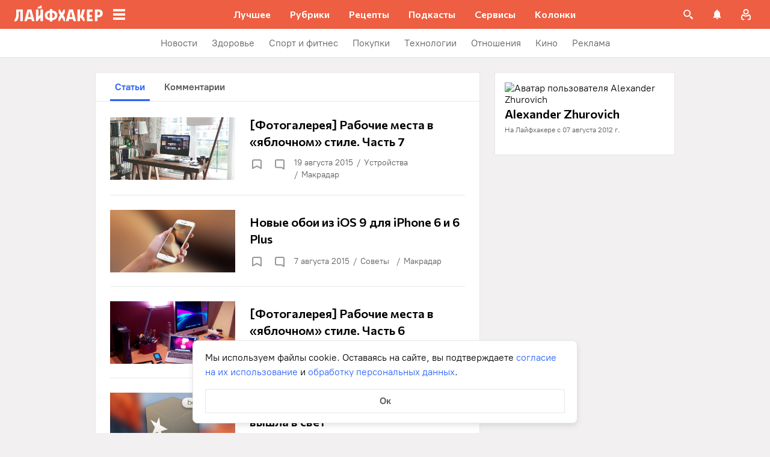

--- FILE ---
content_type: text/html; charset=utf-8
request_url: https://lifehacker.ru/profile/user/1639378195/posts/
body_size: 72881
content:
<!DOCTYPE html><html  lang="ru-RU" data-version="7.6.1"><head><meta charset="utf-8">
<meta name="viewport" content="width=device-width, initial-scale=1">
<title>Alexander Zhurovich - Лайфхакер</title>
<script src="https://yandex.ru/ads/system/context.js" crossorigin="anonymous" async></script>
<script src="https://yandex.ru/ads/system/header-bidding.js" async></script>
<style>@font-face{ascent-override:92%;descent-override:14%;font-family:Commissioner Fallback;size-adjust:102%;src:local("Trebuchet MS")}@font-face{font-display:swap;font-family:Commissioner;font-style:normal;font-weight:400;src:url(/_nuxt/commissioner-cyrillic-ext-DkishM3g.woff2) format("woff2");unicode-range:u+0460-052f,u+1c80-1c8a,u+20b4,u+2de0-2dff,u+a640-a69f,u+fe2e-fe2f}@font-face{font-display:swap;font-family:Commissioner;font-style:normal;font-weight:400;src:url(/_nuxt/commissioner-cyrillic-CXRMZCSJ.woff2) format("woff2");unicode-range:u+0301,u+0400-045f,u+0490-0491,u+04b0-04b1,u+2116}@font-face{font-display:swap;font-family:Commissioner;font-style:normal;font-weight:400;src:url(/_nuxt/commissioner-latin-ext-DHU98tzF.woff2) format("woff2");unicode-range:u+0100-02ba,u+02bd-02c5,u+02c7-02cc,u+02ce-02d7,u+02dd-02ff,u+0304,u+0308,u+0329,u+1d00-1dbf,u+1e00-1e9f,u+1ef2-1eff,u+2020,u+20a0-20ab,u+20ad-20c0,u+2113,u+2c60-2c7f,u+a720-a7ff}@font-face{font-display:swap;font-family:Commissioner;font-style:normal;font-weight:400;src:url(/_nuxt/commissioner-latin-BQgS9_UG.woff2) format("woff2");unicode-range:u+00??,u+0131,u+0152-0153,u+02bb-02bc,u+02c6,u+02da,u+02dc,u+0304,u+0308,u+0329,u+2000-206f,u+20ac,u+2122,u+2191,u+2193,u+2212,u+2215,u+feff,u+fffd}@font-face{font-display:swap;font-family:Commissioner;font-style:normal;font-weight:600;src:url(/_nuxt/commissioner-cyrillic-ext-DkishM3g.woff2) format("woff2");unicode-range:u+0460-052f,u+1c80-1c8a,u+20b4,u+2de0-2dff,u+a640-a69f,u+fe2e-fe2f}@font-face{font-display:swap;font-family:Commissioner;font-style:normal;font-weight:600;src:url(/_nuxt/commissioner-cyrillic-CXRMZCSJ.woff2) format("woff2");unicode-range:u+0301,u+0400-045f,u+0490-0491,u+04b0-04b1,u+2116}@font-face{font-display:swap;font-family:Commissioner;font-style:normal;font-weight:600;src:url(/_nuxt/commissioner-latin-ext-DHU98tzF.woff2) format("woff2");unicode-range:u+0100-02ba,u+02bd-02c5,u+02c7-02cc,u+02ce-02d7,u+02dd-02ff,u+0304,u+0308,u+0329,u+1d00-1dbf,u+1e00-1e9f,u+1ef2-1eff,u+2020,u+20a0-20ab,u+20ad-20c0,u+2113,u+2c60-2c7f,u+a720-a7ff}@font-face{font-display:swap;font-family:Commissioner;font-style:normal;font-weight:600;src:url(/_nuxt/commissioner-latin-BQgS9_UG.woff2) format("woff2");unicode-range:u+00??,u+0131,u+0152-0153,u+02bb-02bc,u+02c6,u+02da,u+02dc,u+0304,u+0308,u+0329,u+2000-206f,u+20ac,u+2122,u+2191,u+2193,u+2212,u+2215,u+feff,u+fffd}@font-face{ascent-override:90%;descent-override:20%;font-family:PT Root Fallback;size-adjust:99%;src:local("Arial")}@font-face{font-display:swap;font-family:PT Root;font-style:normal;font-weight:700;src:url(/_nuxt/pt-root-bold-cyrillic-ext-DvRWtDjP.woff2) format("woff2");unicode-range:u+0460-052f,u+1c80-1c8a,u+20b4,u+2de0-2dff,u+a640-a69f,u+fe2e-fe2f}@font-face{font-display:swap;font-family:PT Root;font-style:normal;font-weight:700;src:url(/_nuxt/pt-root-bold-cyrillic-BLhMUhD6.woff2) format("woff2");unicode-range:u+0301,u+0400-045f,u+0490-0491,u+04b0-04b1,u+2116}@font-face{font-display:swap;font-family:PT Root;font-style:normal;font-weight:700;src:url(/_nuxt/pt-root-bold-latin-ext-CNk3-nEk.woff2) format("woff2");unicode-range:u+0100-02ba,u+02bd-02c5,u+02c7-02cc,u+02ce-02d7,u+02dd-02ff,u+0304,u+0308,u+0329,u+1d00-1dbf,u+1e00-1e9f,u+1ef2-1eff,u+2020,u+20a0-20ab,u+20ad-20c0,u+2113,u+2c60-2c7f,u+a720-a7ff}@font-face{font-display:swap;font-family:PT Root;font-style:normal;font-weight:700;src:url(/_nuxt/pt-root-bold-latin-CIvPDHA6.woff2) format("woff2");unicode-range:u+00??,u+0131,u+0152-0153,u+02bb-02bc,u+02c6,u+02da,u+02dc,u+0304,u+0308,u+0329,u+2000-206f,u+20ac,u+2122,u+2191,u+2193,u+2212,u+2215,u+feff,u+fffd}@font-face{font-display:swap;font-family:PT Root;font-style:normal;font-weight:light;src:url(/_nuxt/pt-root-light-cyrillic-ext-DZg1-2W2.woff2) format("woff2");unicode-range:u+0460-052f,u+1c80-1c8a,u+20b4,u+2de0-2dff,u+a640-a69f,u+fe2e-fe2f}@font-face{font-display:swap;font-family:PT Root;font-style:normal;font-weight:light;src:url(/_nuxt/pt-root-light-cyrillic-C71uOQkK.woff2) format("woff2");unicode-range:u+0301,u+0400-045f,u+0490-0491,u+04b0-04b1,u+2116}@font-face{font-display:swap;font-family:PT Root;font-style:normal;font-weight:light;src:url(/_nuxt/pt-root-light-latin-ext-73rX_KCB.woff2) format("woff2");unicode-range:u+0100-02ba,u+02bd-02c5,u+02c7-02cc,u+02ce-02d7,u+02dd-02ff,u+0304,u+0308,u+0329,u+1d00-1dbf,u+1e00-1e9f,u+1ef2-1eff,u+2020,u+20a0-20ab,u+20ad-20c0,u+2113,u+2c60-2c7f,u+a720-a7ff}@font-face{font-display:swap;font-family:PT Root;font-style:normal;font-weight:light;src:url(/_nuxt/pt-root-light-latin-D6lfDLeH.woff2) format("woff2");unicode-range:u+00??,u+0131,u+0152-0153,u+02bb-02bc,u+02c6,u+02da,u+02dc,u+0304,u+0308,u+0329,u+2000-206f,u+20ac,u+2122,u+2191,u+2193,u+2212,u+2215,u+feff,u+fffd}@font-face{font-display:swap;font-family:PT Root;font-style:normal;font-weight:medium;src:url(/_nuxt/pt-root-medium-cyrillic-ext-3S4moe3W.woff2) format("woff2");unicode-range:u+0460-052f,u+1c80-1c8a,u+20b4,u+2de0-2dff,u+a640-a69f,u+fe2e-fe2f}@font-face{font-display:swap;font-family:PT Root;font-style:normal;font-weight:medium;src:url(/_nuxt/pt-root-medium-cyrillic-hWK9t7mk.woff2) format("woff2");unicode-range:u+0301,u+0400-045f,u+0490-0491,u+04b0-04b1,u+2116}@font-face{font-display:swap;font-family:PT Root;font-style:normal;font-weight:medium;src:url(/_nuxt/pt-root-medium-latin-ext-tvU4uSyG.woff2) format("woff2");unicode-range:u+0100-02ba,u+02bd-02c5,u+02c7-02cc,u+02ce-02d7,u+02dd-02ff,u+0304,u+0308,u+0329,u+1d00-1dbf,u+1e00-1e9f,u+1ef2-1eff,u+2020,u+20a0-20ab,u+20ad-20c0,u+2113,u+2c60-2c7f,u+a720-a7ff}@font-face{font-display:swap;font-family:PT Root;font-style:normal;font-weight:medium;src:url(/_nuxt/pt-root-medium-latin-D6B0UbJY.woff2) format("woff2");unicode-range:u+00??,u+0131,u+0152-0153,u+02bb-02bc,u+02c6,u+02da,u+02dc,u+0304,u+0308,u+0329,u+2000-206f,u+20ac,u+2122,u+2191,u+2193,u+2212,u+2215,u+feff,u+fffd}@font-face{font-display:swap;font-family:PT Root;font-style:normal;font-weight:regular;src:url(/_nuxt/pt-root-regular-cyrillic-ext-CX5iPA94.woff2) format("woff2");unicode-range:u+0460-052f,u+1c80-1c8a,u+20b4,u+2de0-2dff,u+a640-a69f,u+fe2e-fe2f}@font-face{font-display:swap;font-family:PT Root;font-style:normal;font-weight:regular;src:url(/_nuxt/pt-root-regular-cyrillic-7AtP7voP.woff2) format("woff2");unicode-range:u+0301,u+0400-045f,u+0490-0491,u+04b0-04b1,u+2116}@font-face{font-display:swap;font-family:PT Root;font-style:normal;font-weight:regular;src:url(/_nuxt/pt-root-regular-latin-ext-BJ6GUxYM.woff2) format("woff2");unicode-range:u+0100-02ba,u+02bd-02c5,u+02c7-02cc,u+02ce-02d7,u+02dd-02ff,u+0304,u+0308,u+0329,u+1d00-1dbf,u+1e00-1e9f,u+1ef2-1eff,u+2020,u+20a0-20ab,u+20ad-20c0,u+2113,u+2c60-2c7f,u+a720-a7ff}@font-face{font-display:swap;font-family:PT Root;font-style:normal;font-weight:regular;src:url(/_nuxt/pt-root-regular-latin-DxPKeczv.woff2) format("woff2");unicode-range:u+00??,u+0131,u+0152-0153,u+02bb-02bc,u+02c6,u+02da,u+02dc,u+0304,u+0308,u+0329,u+2000-206f,u+20ac,u+2122,u+2191,u+2193,u+2212,u+2215,u+feff,u+fffd}@font-face{font-display:swap;font-family:Menlo;src:url(/_nuxt/menlo-gKnuSF0x.woff2) format("woff2")}body{background:#f2f0f0;font-family:PT Root,PT Root Fallback,Arial,sans-serif;font-feature-settings:"kern" 0}.amp-body{background:var(--background-color,#fbf8f8)}*{box-sizing:border-box;margin:0;padding:0}:focus{outline:none}*{-webkit-tap-highlight-color:transparent}[data-focus-visible]{outline:1px auto -webkit-focus-ring-color}img{max-width:100%}</style>
<style>.error-icon__image[data-v-4b420c48]{display:block;width:100%}</style>
<style>.modal-fade-enter-active,.modal-fade-leave-active{opacity:0}.error-ok-button{background:#ed5e42;border:none;border-radius:2px;color:#fff;cursor:pointer;font-family:PT Root,PT Root Fallback,Arial,sans-serif;font-size:16px;font-weight:700;line-height:24px;padding:8px;width:100%}@media (hover:hover){.error-ok-button:hover{background:#d44b3f}}</style>
<style>.modal-fade-enter-active,.modal-fade-leave-active{opacity:0}.error-modal{align-items:center;display:flex;justify-content:center;margin:auto}.error-modal__container{background:#fff;border-radius:8px;max-width:320px;padding:40px 24px 24px;position:relative}.error-modal__icon{margin-bottom:24px;margin-left:auto;margin-right:auto;max-width:164px}.error-modal__content{font-family:PT Root,PT Root Fallback,Arial,sans-serif;font-size:16px;line-height:24px}.error-modal__button{margin-top:24px}</style>
<style>.comments-limit-error-modal__text{text-align:center}</style>
<style>.modal-fade-enter-active[data-v-0e5550bc],.modal-fade-leave-active[data-v-0e5550bc]{opacity:0}@keyframes action-sheet-0e5550bc{0%{transform:translateY(100%)}to{transform:translateY(0)}}.action-sheet[data-v-0e5550bc]{align-content:flex-end;align-items:flex-end;display:flex;width:100vw}.action-sheet__container[data-v-0e5550bc]{animation-delay:.3s;animation-duration:.3s;animation-name:action-sheet-0e5550bc;animation-timing-function:linear;background:#fff;border-radius:12px 12px 0 0;position:relative;width:100%}.action-sheet__header[data-v-0e5550bc]{height:48px;width:100%}.action-sheet__header[data-v-0e5550bc]:before{background:#e7e7e7;border-radius:2px;content:"";height:4px;left:0;margin:0 auto;position:absolute;right:0;top:22px;width:36px}</style>
<style>.modal-fade-enter-active[data-v-4f2c359b],.modal-fade-leave-active[data-v-4f2c359b]{opacity:0}.error-action-sheet__container[data-v-4f2c359b]{padding:16px}.error-action-sheet__icon[data-v-4f2c359b]{margin-bottom:24px;margin-left:auto;margin-right:auto;max-width:164px}.error-action-sheet__content[data-v-4f2c359b]{font-family:PT Root,PT Root Fallback,Arial,sans-serif;font-size:16px;line-height:24px;margin-bottom:24px}.error-action-sheet__button[data-v-4f2c359b]{width:100%}</style>
<style>.comments-limit-error-action-sheet__text{text-align:center}</style>
<style>:root{--main-color:#ed5e42;--main-color-2:#2962f9;--preview-header-color:#a0270f;--hover-color:#d44b3f;--hover-color-2:#264eb1;--bg-color-substrate:#fbf8f8;--bg-color-substrate-2:#f3f5fc;--bg-color-substrate-3:#f3f5fc;--disabled-color:#d4d7de}</style>
<style>@charset "UTF-8";.single-article__post-content{overflow-wrap:break-word}.single-article__post-content ol,.single-article__post-content ul{list-style:none;margin-bottom:12px}@media (min-width:768px){.single-article__post-content ol,.single-article__post-content ul{margin-bottom:16px}}.single-article__post-content ol li,.single-article__post-content ul li{position:relative}.single-article__post-content ol li:before,.single-article__post-content ul li:before{display:inline-block;margin-right:8px}.single-article__post-content ol li:not(:last-child),.single-article__post-content ul li:not(:last-child){margin-bottom:8px}.single-article__post-content ol li ul,.single-article__post-content ol li>ol,.single-article__post-content ul li ul,.single-article__post-content ul li>ol{margin-top:8px}.single-article__post-content ol{counter-reset:section}.single-article__post-content ol>li:before{content:counter(section) ".";counter-increment:section}.single-article__post-content ol>li:nth-child(-n+10):before{min-width:15px}@media (min-width:768px){.single-article__post-content ol>li:nth-child(-n+10):before{min-width:17px}}.single-article__post-content ol>li:nth-child(-n+10) ol,.single-article__post-content ol>li:nth-child(-n+10) ul{margin-left:20px}@media (min-width:768px){.single-article__post-content ol>li:nth-child(-n+10) ol,.single-article__post-content ol>li:nth-child(-n+10) ul{margin-left:24px}}.single-article__post-content ol>li:nth-child(n+10):before{min-width:24px}@media (min-width:768px){.single-article__post-content ol>li:nth-child(n+10):before{min-width:28px}}.single-article__post-content ol>li:nth-child(n+10) ol,.single-article__post-content ol>li:nth-child(n+10) ul{margin-left:30px}@media (min-width:768px){.single-article__post-content ol>li:nth-child(n+10) ol,.single-article__post-content ol>li:nth-child(n+10) ul{margin-left:34px}}.single-article__post-content ul>li:before{content:"∙";min-width:6px}@media (min-width:768px){.single-article__post-content ul>li:before{min-width:8px}}.single-article__post-content ul ol,.single-article__post-content ul>li>ul{margin-left:12px}@media (min-width:768px){.single-article__post-content ul ol,.single-article__post-content ul>li>ul{margin-left:16px}}.single-article__post-content ul>li>ul>li:before{content:"-"}.single-article__post-content ul>li:nth-child(-n+10) ol,.single-article__post-content ul>li:nth-child(-n+10) ul{margin-left:12px}@media (min-width:768px){.single-article__post-content ul>li:nth-child(-n+10) ol,.single-article__post-content ul>li:nth-child(-n+10) ul{margin-left:16px}}.single-article__post-content ul>li:nth-child(n+10) ol,.single-article__post-content ul>li:nth-child(n+10) ul{margin-left:12px}@media (min-width:768px){.single-article__post-content ul>li:nth-child(n+10) ol,.single-article__post-content ul>li:nth-child(n+10) ul{margin-left:16px}}.single-article__post-content a.lh-link,.single-article__post-content a:not([class]):not([data-rel*=lightbox]){border-bottom:2px solid transparent;color:var(--main-color-2);text-decoration:none}.single-article__post-content a.lh-link:visited,.single-article__post-content a:not([class]):not([data-rel*=lightbox]):visited{color:#7142d6}.single-article__post-content hr{border:1px solid #e7e7e7}.single-article__post-content hr:first-child{margin-bottom:24px}.single-article__post-content hr:not(:last-child):not(:first-child){margin:24px 0}.single-article__post-content hr:last-child{margin-top:24px}.single-article__post-content>*{position:relative}.template-promo .single-article__post-content{margin-bottom:32px}.single-article__post-content .single-article__post-content{padding:0}.single-article__post-content a[name]:not([href]){position:relative;top:-50px;visibility:hidden}.single-article__post-content>p:not(:last-child){margin-bottom:12px}.single-article__post-content>p:not(:last-child)+ol,.single-article__post-content>p:not(:last-child)+ul{margin-top:-4px}.single-article__post-content>p:empty{margin:0}.single-article__post-content>p>img[class*=wp-image]{display:block;margin-bottom:24px;margin-top:24px}.single-article__post-content .image-with-description{margin-bottom:24px}.single-article__post-content .image-with-description figure{margin-bottom:8px}.single-article__post-content .image-with-description p{color:#000;font-family:PT Root,PT Root Fallback,Arial,sans-serif;font-size:14px;font-weight:400;line-height:20px}.single-article__post-content figure,.single-article__post-content iframe{max-width:100%}.single-article__post-content .mobile-border-wrapper{background-color:#eee;line-height:0;margin-bottom:24px;padding:12px 16px;width:100%}.single-article__post-content .mobile-border-wrapper>img{width:288px}@media (min-width:768px){.single-article__post-content .mobile-border-wrapper>img{width:252px}}.single-article__post-content img{height:auto;max-width:100%;width:100%}.single-article__post-content img.mobile-border{background-color:#eee;padding:0}.single-article__post-content img[class*=wp-image-].size-full:not(.mobile-border){width:100%}.single-article__post-content img[class*=wp-image-].alignleft{display:block;margin-left:0;margin-right:auto}.single-article__post-content img[class*=wp-image-].alignright{display:block;margin-left:auto;margin-right:0}.single-article__post-content img[class*=wp-image-].aligncenter{display:block;margin:0 auto;text-align:center}.single-article__post-content .regular-border{border:1px solid #e7e7e7}.single-article__post-content .core-html,.single-article__post-content figure{margin:24px 0}.single-article__post-content .wp-element-caption,.single-article__post-content figcaption{color:#5c5c5c;font-family:PT Root,PT Root Fallback,Arial,sans-serif;font-size:12px;font-weight:400;line-height:18px}.single-article__post-content .wp-element-caption.wp-caption-text a,.single-article__post-content figcaption.wp-caption-text a{color:#5c5c5c;font-family:PT Root,PT Root Fallback,Arial,sans-serif;font-size:12px;font-weight:400;line-height:18px;text-decoration:none}.single-article__post-content .wp-element-caption.wp-caption-text a:not(.without-base-styles),.single-article__post-content .wp-element-caption.wp-caption-text a:not(.without-base-styles):visited,.single-article__post-content .wp-element-caption.wp-caption-text a:not([class]):not([data-rel*=lightbox]),.single-article__post-content .wp-element-caption.wp-caption-text a:not([class]):not([data-rel*=lightbox]):visited,.single-article__post-content .wp-element-caption.wp-caption-text a:not([class]):not([data-rel*=whitebox]),.single-article__post-content .wp-element-caption.wp-caption-text a:not([class]):not([data-rel*=whitebox]):visited,.single-article__post-content figcaption.wp-caption-text a:not(.without-base-styles),.single-article__post-content figcaption.wp-caption-text a:not(.without-base-styles):visited,.single-article__post-content figcaption.wp-caption-text a:not([class]):not([data-rel*=lightbox]),.single-article__post-content figcaption.wp-caption-text a:not([class]):not([data-rel*=lightbox]):visited,.single-article__post-content figcaption.wp-caption-text a:not([class]):not([data-rel*=whitebox]),.single-article__post-content figcaption.wp-caption-text a:not([class]):not([data-rel*=whitebox]):visited{color:#5c5c5c;font-family:PT Root,PT Root Fallback,Arial,sans-serif;font-size:12px;font-weight:400;line-height:18px}.single-article__post-content .viqeo-slot{margin:24px 0}.single-article__post-content .sp-body>h3,.single-article__post-content .sp-body>h4,.single-article__post-content .sp-body>h5,.single-article__post-content .sp-body>h6,.single-article__post-content>h3,.single-article__post-content>h4,.single-article__post-content>h5,.single-article__post-content>h6{margin-top:24px}.single-article__post-content .sp-body>h2,.single-article__post-content .sp-body>h3,.single-article__post-content .sp-body>h4,.single-article__post-content .sp-body>h5,.single-article__post-content .sp-body>h6,.single-article__post-content>h2,.single-article__post-content>h3,.single-article__post-content>h4,.single-article__post-content>h5,.single-article__post-content>h6{font-family:Commissioner,Commissioner Fallback,Trebuchet MS,sans-serif;font-weight:700}.single-article__post-content .sp-body>h2,.single-article__post-content>h2{margin-bottom:12px}.single-article__post-content .sp-body>h3,.single-article__post-content .sp-body>h4,.single-article__post-content .sp-body>h5,.single-article__post-content .sp-body>h6,.single-article__post-content>h3,.single-article__post-content>h4,.single-article__post-content>h5,.single-article__post-content>h6{margin-bottom:8px}.single-article__post-content .sp-body>h1,.single-article__post-content>h1{color:#000;font-family:Commissioner,Commissioner Fallback,Trebuchet MS,sans-serif;font-size:28px;font-weight:600;line-height:36px}.single-article__post-content .sp-body>h2,.single-article__post-content>h2{color:#000;font-family:Commissioner,Commissioner Fallback,Trebuchet MS,sans-serif;font-size:26px;font-weight:600;line-height:34px}.single-article__post-content .sp-body>h3,.single-article__post-content>h3{color:#000;font-family:Commissioner,Commissioner Fallback,Trebuchet MS,sans-serif;font-size:22px;font-weight:600;line-height:30px}.single-article__post-content .sp-body>h4,.single-article__post-content>h4{color:#000;font-family:Commissioner,Commissioner Fallback,Trebuchet MS,sans-serif;font-size:18px;font-weight:600;line-height:26px}.single-article__post-content .sp-body>h5,.single-article__post-content>h5{font-size:14px}.single-article__post-content .sp-body>h6,.single-article__post-content>h6{font-size:12px}.single-article__post-content .lightgrey-box{background:#f3f5fc;border:1px solid #e1eafd;margin:24px -16px;padding:24px}@media (min-width:768px){.single-article__post-content .lightgrey-box{margin:24px 0}}@media (min-width:1024px){.single-article__post-content .lightgrey-box{margin:24px -24px}}.single-article__post-content amp-iframe,.single-article__post-content amp-viqeo-player{margin:24px 0}.single-article__post-content iframe{border:none;min-width:100%;width:100%}.single-article__post-content .siema-caption a{text-decoration:none}.single-article__post-content .siema-caption a,.single-article__post-content .siema-caption a:not(.without-base-styles),.single-article__post-content .siema-caption a:not(.without-base-styles):visited,.single-article__post-content .siema-caption a:not([class]):not([data-rel*=lightbox]),.single-article__post-content .siema-caption a:not([class]):not([data-rel*=lightbox]):visited,.single-article__post-content .siema-caption a:not([class]):not([data-rel*=whitebox]),.single-article__post-content .siema-caption a:not([class]):not([data-rel*=whitebox]):visited{color:#5c5c5c;font-family:PT Root,PT Root Fallback,Arial,sans-serif;font-size:12px;font-weight:400;line-height:18px}.single-article__post-content h2~iframe,.single-article__post-content h2~p>iframe{margin-top:0}.single-article__post-content p+p>iframe{margin-bottom:8px;margin-top:8px}.single-article__post-content p>iframe{margin-bottom:8px;margin-top:24px}.custom-button-amp{background:var(--main-color);border:0;border-radius:2px;color:#000;color:#fff;font-family:PT Root,PT Root Fallback,Arial,sans-serif;font-size:16px;font-weight:700;line-height:24px;text-align:center;width:100%}.custom-button-amp:disabled{background-color:#d4d7de;cursor:default}.image__link{border:none;width:100%}.image__link amp-img{margin:0 auto}.single-article__post-content{color:#000;font-family:PT Root,PT Root Fallback,Arial,sans-serif;font-size:16px;font-weight:400;line-height:24px}@media (min-width:768px){.single-article__post-content{font-size:18px;line-height:26px}}.single-article__post-content h1{color:#000;font-family:Commissioner,Commissioner Fallback,Trebuchet MS,sans-serif;font-size:28px;font-weight:600;line-height:36px}@media (min-width:768px){.single-article__post-content h1{font-size:36px;line-height:44px}}.single-article__post-content h2{color:#000;font-family:Commissioner,Commissioner Fallback,Trebuchet MS,sans-serif;font-size:26px;font-weight:600;line-height:34px}@media (min-width:768px){.single-article__post-content h2{font-size:28px;line-height:36px}}.single-article__post-content h3{color:#000;font-family:Commissioner,Commissioner Fallback,Trebuchet MS,sans-serif;font-size:22px;font-weight:600;line-height:30px}@media (min-width:768px){.single-article__post-content h3{font-size:24px;line-height:32px}}.single-article__post-content h4{color:#000;font-family:Commissioner,Commissioner Fallback,Trebuchet MS,sans-serif;font-size:18px;font-weight:600;line-height:26px}@media (min-width:768px){.single-article__post-content h4{font-size:20px;line-height:28px}.template-promo .single-article__post-content{margin-bottom:40px}}.add-margin-bottom .above-comments-widgets__container .single-article__post-content iframe{margin-bottom:0}.above-comments-widgets__container .single-article__post-content .html-widget__title~iframe,.above-comments-widgets__container .single-article__post-content h2~iframe{margin-top:0}.single-article__post-content .mobile-border-wrapper{align-items:center;display:inline-flex;flex-wrap:wrap;justify-content:center}@media (min-width:768px){.single-article__post-content .mobile-border-wrapper{flex-wrap:nowrap;padding:16px}.single-article__post-content .sp-body>h2,.single-article__post-content>h2{margin-top:40px}}.single-article__post-content .viqeo-embed{margin-bottom:12px}@media (min-width:768px){.single-article__post-content .viqeo-embed{margin-bottom:16px}}.single-article__post-content .tiktok-embed{min-width:288px!important}@media (min-width:768px){.template-broadside .single-article__post-content.single-article__content-container iframe[id*=quiz]{left:calc(var(--vw)*100/2*-1 - -296px)!important;margin-right:calc(var(--vw)*100/2*-1 - -296px)!important;max-width:calc(var(--vw)*100)!important;position:relative!important;width:calc(var(--vw)*100)!important}}@media (min-width:1024px){.template-broadside .single-article__post-content.single-article__content-container iframe[id*=quiz]{left:calc(var(--vw)*100/2*-1 - -366px)!important;margin-right:calc(var(--vw)*100/2*-1 - -366px)!important}}.single-article__post-content figure:not([class*=stk-]){max-width:100%!important;width:100%!important}.single-article__post-content figure:not([class*=stk-]) .size-full{width:100%}.single-article__post-content figure:not([class*=stk-]) .mobile-border-wrapper{margin-bottom:8px}.single-article__post-content figure:not([class*=stk-]) a:not([class]){border-bottom:none}.single-article__post-content figure:not([class*=stk-]).aligncenter .image__link{display:flex;justify-content:center}.single-article__post-content figure:not([class*=stk-]).alignleft .image__link{display:flex;justify-content:left}.single-article__post-content figure:not([class*=stk-]).alignright .image__link{display:flex;justify-content:right}.single-article__post-content .instagram-media,.single-article__post-content .twitter-tweet{margin-bottom:24px!important;margin-top:24px!important}.single-article__post-content iframe[id^=iFrameResizer],.single-article__post-content iframe[id^=vkwidget]{margin-bottom:24px;margin-top:24px}.add-margin-bottom .single-article__post-content iframe[id^=iFrameResizer]{margin-bottom:0}.single-article__post-content pre{white-space:pre-wrap}@media (min-width:768px){.speech-author{align-items:stretch;flex-direction:row}.speech-author .portrait-author{align-self:flex-start;margin-bottom:0;margin-right:16px}}.speech-author .portrait-author img{height:100%;-o-object-fit:cover;object-fit:cover;-o-object-position:center;object-position:center;width:100%}@media (min-width:768px){.speech-author .description-author{padding-top:8px}.speech-author .name-author{align-self:flex-start;text-align:left}.speech-author .about-author{color:#000;flex-grow:1;font-family:PT Root,PT Root Fallback,Arial,sans-serif;font-size:16px;font-weight:700;font-weight:500;line-height:24px}.speech-author .about-author:empty{flex-grow:0;margin-top:4px}.speech-wrapper{display:grid;grid-template-areas:"portrait name" "portrait about" "speech   speech";grid-template-columns:min-content 1fr;grid-template-rows:auto;padding:24px 16px 32px}.speech-wrapper .portrait-author{align-self:flex-start;grid-area:portrait;margin-right:16px}.speech-wrapper .name-author{align-self:end;grid-area:name;text-align:left}.speech-wrapper .about{color:#000;font-family:PT Root,PT Root Fallback,Arial,sans-serif;font-size:16px;font-weight:700;font-weight:400;grid-area:about;line-height:24px}.speech-wrapper .speech{grid-area:speech}.speech-wrapper .speech>p:not(:last-child){margin-bottom:12px}.speech-simple{padding:24px 16px 32px}.promo-block__container{padding-left:24px;padding-right:24px}}.promo-block__header{display:flex;justify-content:space-between}.promo-block__ads{flex-grow:1}.promo-block__logo-wrapper{display:flex;overflow:hidden}@media (hover:hover){.promo-block__button:hover:before{opacity:1}}code{background:#f3f5fc;border-radius:4px;-webkit-box-decoration-break:clone;box-decoration-break:clone;box-shadow:4px 0 #f3f5fc,-4px 0 #f3f5fc;color:#000;display:block;font-family:Menlo,monospace;font-size:16px;font-weight:400;line-height:24px;margin:24px 4px;padding:2.5px 0;word-break:break-word}@media (min-width:768px){code{font-size:18px;line-height:26px}}iframe[src*=quiz]{border:none;box-shadow:none;box-sizing:content-box;margin-top:-50px;outline:none;overflow:hidden;padding-top:50px;width:100%}.html-widget__title{color:#000;font-family:Commissioner,Commissioner Fallback,Trebuchet MS,sans-serif;font-size:26px;font-weight:600;line-height:34px;margin-bottom:16px;margin-top:24px}@media (min-width:768px){.html-widget__title{font-size:28px;line-height:36px}}html.no-scroll{overflow:hidden;overscroll-behavior:none;touch-action:none}@view-transition{navigation:auto}.modal-fade-enter-active,.modal-fade-leave-active{opacity:0}:root{--main-color:#ed5e42;--main-color-2:#2962f9;--preview-header-color:#a0270f;--hover-color:#d44b3f;--hover-color-2:#264eb1;--bg-color-substrate:#fbf8f8;--bg-color-substrate-2:#f3f5fc;--bg-color-substrate-3:#f3f5fc;--disabled-color:#d4d7de}.wpappbox{display:none}.ub-sticky-side-right{pointer-events:none}#credential_picker_iframe{z-index:9999999999!important}body.one-level-menu>.adfox-banner-background{top:0!important}.test-pixel,.test-pixel-observer{font-size:0;height:1px;opacity:0;position:absolute;width:1px}</style>
<style>.profile{min-height:100vh}.profile,.profile__content{display:flex;flex-direction:column}.profile__content{flex:1 0 auto;min-height:464px}.profile .profile__footer{margin-bottom:0}.profile__resume-button{align-items:center;background:#ed5e42;border:none;color:#000;color:#fff;display:flex;font-family:PT Root,PT Root Fallback,Arial,sans-serif;font-size:16px;font-weight:700;font-weight:400;justify-content:center;left:0;line-height:24px;padding:12px 16px;position:sticky;top:0;-webkit-user-select:none;-moz-user-select:none;user-select:none;width:100%;z-index:6}.profile__resume-button:after{background-color:#fff;box-sizing:content-box;content:"";height:24px;left:12px;-webkit-mask-image:url("data:image/svg+xml;charset=utf-8,%3Csvg xmlns='http://www.w3.org/2000/svg' width='24' height='24' fill='none' viewBox='0 0 24 24'%3E%3Cpath stroke='%232962F9' stroke-linecap='round' stroke-width='2' d='M13.636 16.364 9.273 12l4.363-4.364'/%3E%3C/svg%3E");mask-image:url("data:image/svg+xml;charset=utf-8,%3Csvg xmlns='http://www.w3.org/2000/svg' width='24' height='24' fill='none' viewBox='0 0 24 24'%3E%3Cpath stroke='%232962F9' stroke-linecap='round' stroke-width='2' d='M13.636 16.364 9.273 12l4.363-4.364'/%3E%3C/svg%3E");-webkit-mask-position:center center;mask-position:center center;-webkit-mask-repeat:no-repeat;mask-repeat:no-repeat;-webkit-mask-size:24px 24px;mask-size:24px 24px;padding:6px;position:absolute;top:50%;transform:translateY(-50%);width:24px;z-index:1}</style>
<style>.modal[data-v-bdbda979]{align-items:center;background:#0009;bottom:0;display:flex;justify-content:center;left:0;position:fixed;right:0;top:0;z-index:15}.modal__close[data-v-bdbda979]{background-color:#969698;cursor:pointer;height:24px;-webkit-mask-image:url("data:image/svg+xml;charset=utf-8,%3Csvg xmlns='http://www.w3.org/2000/svg' width='12' height='12' fill='none' viewBox='0 0 12 12'%3E%3Cpath fill='%23fff' fill-rule='evenodd' d='M10.293.293a1 1 0 1 1 1.414 1.414L7.414 6l4.293 4.293a1 1 0 0 1-1.414 1.414L6 7.414l-4.293 4.293a1 1 0 0 1-1.414-1.414L4.586 6 .293 1.707A1 1 0 0 1 1.707.293L6 4.586z' clip-rule='evenodd'/%3E%3C/svg%3E");mask-image:url("data:image/svg+xml;charset=utf-8,%3Csvg xmlns='http://www.w3.org/2000/svg' width='12' height='12' fill='none' viewBox='0 0 12 12'%3E%3Cpath fill='%23fff' fill-rule='evenodd' d='M10.293.293a1 1 0 1 1 1.414 1.414L7.414 6l4.293 4.293a1 1 0 0 1-1.414 1.414L6 7.414l-4.293 4.293a1 1 0 0 1-1.414-1.414L4.586 6 .293 1.707A1 1 0 0 1 1.707.293L6 4.586z' clip-rule='evenodd'/%3E%3C/svg%3E");-webkit-mask-position:center center;mask-position:center center;-webkit-mask-repeat:no-repeat;mask-repeat:no-repeat;-webkit-mask-size:12px 12px;mask-size:12px 12px;position:absolute;right:16px;top:16px;width:24px}@media (hover:hover){.modal__close[data-v-bdbda979]:hover{background-color:#000}}.modal__container[data-v-bdbda979]{align-items:center;align-self:stretch;background-color:#fff;display:flex;height:100%;justify-content:center;overflow:hidden;position:relative}@media (min-width:768px){.modal__container[data-v-bdbda979]{align-self:center;border-radius:8px;height:auto;width:640px}}.modal__content[data-v-bdbda979]{align-items:center;display:flex;height:100%;justify-content:center;width:100%}@media (min-width:768px){.modal__content[data-v-bdbda979]{height:auto}}</style>
<style>.top-header-container[data-v-c787ebe6]{height:48px;position:sticky;top:0;z-index:999}</style>
<style>.error-boundered[data-v-e6234762]{font-family:PT Root,PT Root Fallback,Arial,sans-serif}</style>
<style>.top-header[data-v-1ff0feb9]{background:var(--main-color);height:48px;width:100%}.route-preview .top-header[data-v-1ff0feb9]{background:var(--preview-header-color)}.top-header .icon[data-v-1ff0feb9]{height:24px;width:24px}.top-header__health-title[data-v-1ff0feb9]{color:#fff;display:none;font-family:Commissioner,Commissioner Fallback,Trebuchet MS,sans-serif;font-size:11px;font-weight:500;letter-spacing:.04em;line-height:24px;margin-left:12px;margin-top:1px;position:relative;text-decoration:none;text-transform:uppercase;transform:translateZ(0);will-change:transform}@media (min-width:360px){.top-header__health-title[data-v-1ff0feb9]{display:block;font-size:11px}}@media (min-width:768px){.top-header__health-title[data-v-1ff0feb9]{font-size:12px;margin-left:16px}}.top-header__health-title[data-v-1ff0feb9]:before{background-color:#fff;content:"";height:100%;left:-6px;position:absolute;width:1px}@media (min-width:768px){.top-header__health-title[data-v-1ff0feb9]:before{left:-8px}}.top-header__notifications[data-v-1ff0feb9]{bottom:0;box-shadow:0 -8px 16px #0000000d;display:flex;height:56px;left:0;position:absolute;width:100%;z-index:1}.top-header__notifications-link[data-v-1ff0feb9]{align-items:center;color:#2962f9;display:flex;font-size:16px;font-weight:700;justify-content:center;text-decoration:none;width:100%}@media (hover:hover){.top-header__notifications-link[data-v-1ff0feb9]:hover{color:#264eb1}}.top-header__inner[data-v-1ff0feb9]{align-items:center;display:flex;height:100%;justify-content:space-between;margin:0 auto;max-width:1280px;position:relative}.top-header__icon[data-v-1ff0feb9]{height:48px;transform:translateZ(0);width:48px;will-change:transform;-webkit-tap-highlight-color:rgba(0,0,0,0)}.top-header__burger-icon[data-v-1ff0feb9]{display:none;height:24px;width:24px}@media (min-width:1024px){.top-header__burger-icon[data-v-1ff0feb9]{display:initial}}.top-header__icon-search[data-v-1ff0feb9]{align-items:center;background:unset;border:none;cursor:pointer;display:flex;justify-content:center}@media (hover:hover){.top-header__icon-search[data-v-1ff0feb9]:hover{background:#fff3}}.top-header__left[data-v-1ff0feb9]{align-items:center;display:flex;flex-basis:100%;height:100%;overflow-x:hidden}.top-header__right[data-v-1ff0feb9]{align-items:center;display:flex;padding-right:4px}@media (min-width:768px){.top-header__right[data-v-1ff0feb9]{padding-right:16px}}@media (min-width:360px){.top-header__right-health[data-v-1ff0feb9]{max-width:120px}}@media (min-width:768px){.top-header__right-health[data-v-1ff0feb9]{max-width:none}}.top-header__logo-lh[data-v-1ff0feb9]{align-items:center;display:flex}@media (min-width:1024px){.top-header__logo-lh[data-v-1ff0feb9]{display:flex;flex:0 0 224px;justify-content:space-between;padding:0 14px 0 24px}}.top-header__logo-lh-link[data-v-1ff0feb9]{display:flex;transform:translateZ(0);will-change:transform}.top-header .top-header__lh-logo-white[data-v-1ff0feb9]{height:24px;width:110px}@media (min-width:768px){.top-header .top-header__lh-logo-white[data-v-1ff0feb9]{height:32px;width:147px}}.top-header__health .top-header__lh-logo-white[data-v-1ff0feb9]{width:92px}@media (min-width:768px){.top-header__health .top-header__lh-logo-white[data-v-1ff0feb9]{width:147px}}.top-header__icon-menu[data-v-1ff0feb9]{cursor:pointer;height:24px;margin:0 8px 0 12px;transform:translateZ(0);will-change:transform}@media (min-width:768px){.top-header__icon-menu[data-v-1ff0feb9]{margin:0 20px 0 22px}}@media (min-width:1024px){.top-header__icon-menu[data-v-1ff0feb9]{display:none}}.top-header__avatar[data-v-1ff0feb9]{align-items:center;cursor:pointer;display:flex;height:48px;justify-content:center;position:relative;transform:translateZ(0);width:48px;will-change:transform;-webkit-tap-highlight-color:rgba(0,0,0,0)}.top-header__avatar-image[data-v-1ff0feb9]{background-color:#fff;border-radius:50%;display:block;height:40px;margin-bottom:0;-o-object-fit:cover;object-fit:cover;-o-object-position:center;object-position:center;width:40px}@media (hover:hover){.top-header__avatar[data-v-1ff0feb9]:hover{background:#fff3}.top-header__avatar:hover .top-header__avatar-menu[data-v-1ff0feb9]{visibility:visible}}.top-header__avatar-menu[data-v-1ff0feb9]{background:#fff;border-radius:0 0 4px 4px;box-shadow:0 3px 18px #00000040;display:none;list-style:none;padding:4px 0;position:absolute;right:0;top:100%;visibility:hidden;width:184px}@media (min-width:768px){.top-header__avatar-menu[data-v-1ff0feb9]{display:block}}.top-header__avatar-menu-item[data-v-1ff0feb9]{color:#000;font-size:16px;height:48px;padding:0 24px}@media (hover:hover){.top-header__avatar-menu-item[data-v-1ff0feb9]:hover{background:#e1eafd}}.top-header__avatar-menu-item a[data-v-1ff0feb9],.top-header__avatar-menu-item button[data-v-1ff0feb9]{align-items:center;background:transparent;border:0;color:inherit;cursor:pointer;display:flex;font:inherit;height:100%;text-decoration:inherit;width:100%}.top-header__avatar-menu-splitter[data-v-1ff0feb9]{background:#e7e7e7;display:block;height:1px;margin:4px 8px;width:calc(100% - 16px)}.top-header__non-auth[data-v-1ff0feb9]{align-items:center;background:unset;border:none;cursor:pointer;display:flex;font-size:0;height:100%;justify-content:center;width:100%}</style>
<style>.svg-asset[data-v-54f9af44] svg{display:block;height:auto}</style>
<style>.dark-background[data-v-1f789bd3]{background:#000c;bottom:0;cursor:pointer;left:0;min-height:calc(100vh + 5px);position:fixed;right:0;top:0;transform:translateZ(1000px);z-index:9999998}@media (hover:none) and (pointer:coarse){.dark-background[data-v-1f789bd3]{min-height:auto}}@media (hover:hover) and (pointer:fine){.dark-background[data-v-1f789bd3]{display:none}.nav-menu-container[data-v-1f789bd3]{position:sticky;top:48px}}.nav-menu-container__logo[data-v-1f789bd3]{border-bottom:1px solid #e7e7e7;cursor:var(--cursor);display:none;-webkit-user-select:none;-moz-user-select:none;user-select:none}.white .nav-menu-container__logo[data-v-1f789bd3]{align-items:center;display:flex;flex-direction:row-reverse;height:48px;justify-content:space-between;padding:0 30px 0 24px;width:100%}@media (min-width:1024px){.white .nav-menu-container__logo[data-v-1f789bd3]{flex-direction:row}}.white .nav-menu-container__logo .lh-logo-black[data-v-1f789bd3]{height:32px;width:147px;z-index:2}.white .nav-menu-container__logo .burger-icon[data-v-1f789bd3]{height:24px;width:24px;z-index:2}.nav-menu-container__logo-link[data-v-1f789bd3]{display:flex}.nav-menu-container.white[data-v-1f789bd3]{display:none}@media (hover:hover) and (pointer:fine){.nav-menu-container.white[data-v-1f789bd3]{background:#fff;border-radius:0 0 4px 4px;box-shadow:0 4px 24px #00000026;display:block;position:absolute;top:0;width:240px}}.nav-menu-container .nav-menu-enter-active[data-v-1f789bd3],.nav-menu-container .nav-menu-leave-active[data-v-1f789bd3]{transition:opacity .3s ease,transform .3s ease;will-change:transform,opacity}.nav-menu-container .nav-menu-enter[data-v-1f789bd3]{transform:translateZ(1000px) translateY(-80%)}.nav-menu-container .nav-menu-leave-to[data-v-1f789bd3]{opacity:0;transform:translateY(-50%)}</style>
<style>.primary-menu{position:relative}@media (min-width:1024px){.primary-menu{padding-left:16px}}@media (min-width:1280px){.primary-menu{padding-left:0}}.primary-menu--desktop{display:none;height:100%;overflow-x:hidden;width:100%}@media (min-width:1024px){.primary-menu--desktop{display:flex}}.primary-menu--mobile{align-items:stretch;background-color:#fff;border-bottom:1px solid #e7e7e7;display:flex;min-height:48px}@media (min-width:1024px){.primary-menu--mobile{display:none}}</style>
<style>.arrow-menu-wrapper[data-v-b5c0ffa8]{max-width:1248px;padding:0 8px;width:100%}</style>
<style>@font-face{font-family:swiper-icons;font-style:normal;font-weight:400;src:url(data:application/font-woff;charset=utf-8;base64,\ [base64]//wADZ2x5ZgAAAywAAADMAAAD2MHtryVoZWFkAAABbAAAADAAAAA2E2+eoWhoZWEAAAGcAAAAHwAAACQC9gDzaG10eAAAAigAAAAZAAAArgJkABFsb2NhAAAC0AAAAFoAAABaFQAUGG1heHAAAAG8AAAAHwAAACAAcABAbmFtZQAAA/gAAAE5AAACXvFdBwlwb3N0AAAFNAAAAGIAAACE5s74hXjaY2BkYGAAYpf5Hu/j+W2+MnAzMYDAzaX6QjD6/4//Bxj5GA8AuRwMYGkAPywL13jaY2BkYGA88P8Agx4j+/8fQDYfA1AEBWgDAIB2BOoAeNpjYGRgYNBh4GdgYgABEMnIABJzYNADCQAACWgAsQB42mNgYfzCOIGBlYGB0YcxjYGBwR1Kf2WQZGhhYGBiYGVmgAFGBiQQkOaawtDAoMBQxXjg/wEGPcYDDA4wNUA2CCgwsAAAO4EL6gAAeNpj2M0gyAACqxgGNWBkZ2D4/wMA+xkDdgAAAHjaY2BgYGaAYBkGRgYQiAHyGMF8FgYHIM3DwMHABGQrMOgyWDLEM1T9/w8UBfEMgLzE////P/5//f/V/xv+r4eaAAeMbAxwIUYmIMHEgKYAYjUcsDAwsLKxc3BycfPw8jEQA/[base64]/uznmfPFBNODM2K7MTQ45YEAZqGP81AmGGcF3iPqOop0r1SPTaTbVkfUe4HXj97wYE+yNwWYxwWu4v1ugWHgo3S1XdZEVqWM7ET0cfnLGxWfkgR42o2PvWrDMBSFj/IHLaF0zKjRgdiVMwScNRAoWUoH78Y2icB/yIY09An6AH2Bdu/UB+yxopYshQiEvnvu0dURgDt8QeC8PDw7Fpji3fEA4z/PEJ6YOB5hKh4dj3EvXhxPqH/SKUY3rJ7srZ4FZnh1PMAtPhwP6fl2PMJMPDgeQ4rY8YT6Gzao0eAEA409DuggmTnFnOcSCiEiLMgxCiTI6Cq5DZUd3Qmp10vO0LaLTd2cjN4fOumlc7lUYbSQcZFkutRG7g6JKZKy0RmdLY680CDnEJ+UMkpFFe1RN7nxdVpXrC4aTtnaurOnYercZg2YVmLN/d/gczfEimrE/fs/bOuq29Zmn8tloORaXgZgGa78yO9/cnXm2BpaGvq25Dv9S4E9+5SIc9PqupJKhYFSSl47+Qcr1mYNAAAAeNptw0cKwkAAAMDZJA8Q7OUJvkLsPfZ6zFVERPy8qHh2YER+3i/BP83vIBLLySsoKimrqKqpa2hp6+jq6RsYGhmbmJqZSy0sraxtbO3sHRydnEMU4uR6yx7JJXveP7WrDycAAAAAAAH//wACeNpjYGRgYOABYhkgZgJCZgZNBkYGLQZtIJsFLMYAAAw3ALgAeNolizEKgDAQBCchRbC2sFER0YD6qVQiBCv/H9ezGI6Z5XBAw8CBK/m5iQQVauVbXLnOrMZv2oLdKFa8Pjuru2hJzGabmOSLzNMzvutpB3N42mNgZGBg4GKQYzBhYMxJLMlj4GBgAYow/P/PAJJhLM6sSoWKfWCAAwDAjgbRAAB42mNgYGBkAIIbCZo5IPrmUn0hGA0AO8EFTQAA) format("woff")}[data-v-db8be781]:root{--swiper-theme-color:#007aff}[data-v-db8be781]:host{display:block;margin-left:auto;margin-right:auto;position:relative;z-index:1}.swiper[data-v-db8be781]{display:block;list-style:none;margin-left:auto;margin-right:auto;overflow:hidden;padding:0;position:relative;z-index:1}.swiper-vertical>.swiper-wrapper[data-v-db8be781]{flex-direction:column}.swiper-wrapper[data-v-db8be781]{box-sizing:content-box;display:flex;height:100%;position:relative;transition-property:transform;transition-timing-function:var(--swiper-wrapper-transition-timing-function,initial);width:100%;z-index:1}.swiper-android .swiper-slide[data-v-db8be781],.swiper-ios .swiper-slide[data-v-db8be781],.swiper-wrapper[data-v-db8be781]{transform:translateZ(0)}.swiper-horizontal[data-v-db8be781]{touch-action:pan-y}.swiper-vertical[data-v-db8be781]{touch-action:pan-x}.swiper-slide[data-v-db8be781]{display:block;flex-shrink:0;height:100%;position:relative;transition-property:transform;width:100%}.swiper-slide-invisible-blank[data-v-db8be781]{visibility:hidden}.swiper-autoheight[data-v-db8be781],.swiper-autoheight .swiper-slide[data-v-db8be781]{height:auto}.swiper-autoheight .swiper-wrapper[data-v-db8be781]{align-items:flex-start;transition-property:transform,height}.swiper-backface-hidden .swiper-slide[data-v-db8be781]{backface-visibility:hidden;transform:translateZ(0)}.swiper-3d.swiper-css-mode .swiper-wrapper[data-v-db8be781]{perspective:1200px}.swiper-3d .swiper-wrapper[data-v-db8be781]{transform-style:preserve-3d}.swiper-3d[data-v-db8be781]{perspective:1200px}.swiper-3d .swiper-cube-shadow[data-v-db8be781],.swiper-3d .swiper-slide[data-v-db8be781]{transform-style:preserve-3d}.swiper-css-mode>.swiper-wrapper[data-v-db8be781]{overflow:auto;scrollbar-width:none;-ms-overflow-style:none}.swiper-css-mode>.swiper-wrapper[data-v-db8be781]::-webkit-scrollbar{display:none}.swiper-css-mode>.swiper-wrapper>.swiper-slide[data-v-db8be781]{scroll-snap-align:start start}.swiper-css-mode.swiper-horizontal>.swiper-wrapper[data-v-db8be781]{scroll-snap-type:x mandatory}.swiper-css-mode.swiper-vertical>.swiper-wrapper[data-v-db8be781]{scroll-snap-type:y mandatory}.swiper-css-mode.swiper-free-mode>.swiper-wrapper[data-v-db8be781]{scroll-snap-type:none}.swiper-css-mode.swiper-free-mode>.swiper-wrapper>.swiper-slide[data-v-db8be781]{scroll-snap-align:none}.swiper-css-mode.swiper-centered>.swiper-wrapper[data-v-db8be781]:before{content:"";flex-shrink:0;order:9999}.swiper-css-mode.swiper-centered>.swiper-wrapper>.swiper-slide[data-v-db8be781]{scroll-snap-align:center center;scroll-snap-stop:always}.swiper-css-mode.swiper-centered.swiper-horizontal>.swiper-wrapper>.swiper-slide[data-v-db8be781]:first-child{margin-inline-start:var(--swiper-centered-offset-before)}.swiper-css-mode.swiper-centered.swiper-horizontal>.swiper-wrapper[data-v-db8be781]:before{height:100%;min-height:1px;width:var(--swiper-centered-offset-after)}.swiper-css-mode.swiper-centered.swiper-vertical>.swiper-wrapper>.swiper-slide[data-v-db8be781]:first-child{margin-block-start:var(--swiper-centered-offset-before)}.swiper-css-mode.swiper-centered.swiper-vertical>.swiper-wrapper[data-v-db8be781]:before{height:var(--swiper-centered-offset-after);min-width:1px;width:100%}.swiper-3d .swiper-slide-shadow[data-v-db8be781],.swiper-3d .swiper-slide-shadow-bottom[data-v-db8be781],.swiper-3d .swiper-slide-shadow-left[data-v-db8be781],.swiper-3d .swiper-slide-shadow-right[data-v-db8be781],.swiper-3d .swiper-slide-shadow-top[data-v-db8be781]{height:100%;left:0;pointer-events:none;position:absolute;top:0;width:100%;z-index:10}.swiper-3d .swiper-slide-shadow[data-v-db8be781]{background:#00000026}.swiper-3d .swiper-slide-shadow-left[data-v-db8be781]{background-image:linear-gradient(270deg,rgba(0,0,0,.5),transparent)}.swiper-3d .swiper-slide-shadow-right[data-v-db8be781]{background-image:linear-gradient(90deg,rgba(0,0,0,.5),transparent)}.swiper-3d .swiper-slide-shadow-top[data-v-db8be781]{background-image:linear-gradient(0deg,rgba(0,0,0,.5),transparent)}.swiper-3d .swiper-slide-shadow-bottom[data-v-db8be781]{background-image:linear-gradient(180deg,rgba(0,0,0,.5),transparent)}.swiper-lazy-preloader[data-v-db8be781]{border:4px solid var(--swiper-preloader-color,var(--swiper-theme-color));border-radius:50%;border-top:4px solid transparent;box-sizing:border-box;height:42px;left:50%;margin-left:-21px;margin-top:-21px;position:absolute;top:50%;transform-origin:50%;width:42px;z-index:10}.swiper-watch-progress .swiper-slide-visible .swiper-lazy-preloader[data-v-db8be781],.swiper:not(.swiper-watch-progress) .swiper-lazy-preloader[data-v-db8be781]{animation:swiper-preloader-spin-db8be781 1s linear infinite}.swiper-lazy-preloader-white[data-v-db8be781]{--swiper-preloader-color:#fff}.swiper-lazy-preloader-black[data-v-db8be781]{--swiper-preloader-color:#000}@keyframes swiper-preloader-spin-db8be781{0%{transform:rotate(0)}to{transform:rotate(1turn)}}.arrow-menu-test[data-v-db8be781]{align-items:center;display:flex;height:48px;justify-content:center;overflow-x:hidden;position:relative;-webkit-user-select:none;-moz-user-select:none;user-select:none;width:100%}.arrow-menu-test__navigation[data-v-db8be781]{height:100%;overflow:hidden;position:relative}.arrow-menu-test__navigation[data-v-db8be781]:after,.arrow-menu-test__navigation[data-v-db8be781]:before{content:"";height:100%;opacity:0;pointer-events:none;position:absolute;top:0;transition:opacity .1s linear;width:24px;z-index:4}@media (min-width:1024px){.arrow-menu-test__navigation[data-v-db8be781]:after,.arrow-menu-test__navigation[data-v-db8be781]:before{width:60px}}.arrow-menu-test__navigation[data-v-db8be781]:before{left:0}.arrow-menu-test__navigation[data-v-db8be781]:after{right:0}.arrow-menu-test__button[data-v-db8be781]{position:absolute;top:50%;transform:translateY(-50%);z-index:3}.arrow-menu-test__button[data-v-db8be781]:disabled{display:none}.arrow-menu-test__button--left[data-v-db8be781]{left:0;transform:translateY(-50%)}.arrow-menu-test__button--left:not(:disabled)~.arrow-menu-test__navigation[data-v-db8be781]:before{opacity:1}.arrow-menu-test__button--right[data-v-db8be781]{right:0;transform:scaleX(-1) translateY(-50%)}.arrow-menu-test__button--right:not(:disabled)~.arrow-menu-test__navigation[data-v-db8be781]:after{opacity:1}.arrow-menu-test__list[data-v-db8be781]{align-items:center;display:flex;height:100%;list-style:none;position:relative;width:100%}.arrow-menu-test__item[data-v-db8be781]{padding:8px 0;width:-moz-fit-content;width:fit-content}@media (min-width:768px){.arrow-menu-test__item[data-v-db8be781]{padding:0}}.arrow-menu-test--light .arrow-menu-test__navigation[data-v-db8be781]:before{background:linear-gradient(90deg,#fff 32.22%,#fff6 61.04%,#fff0 94.25%)}@media (min-width:1024px){.arrow-menu-test--light .arrow-menu-test__navigation[data-v-db8be781]:before{background:linear-gradient(90deg,#fff 71.62%,#fff0 94.25%)}}.arrow-menu-test--light .arrow-menu-test__navigation[data-v-db8be781]:after{background:linear-gradient(270deg,#fff 32.22%,#fff6 61.04%,#fff0 94.25%)}@media (min-width:1024px){.arrow-menu-test--light .arrow-menu-test__navigation[data-v-db8be781]:after{background:linear-gradient(270deg,#fff 71.62%,#fff0 94.25%)}}.arrow-menu-test--red .arrow-menu-test__navigation[data-v-db8be781]:before{background:linear-gradient(90deg,var(--main-color) 71.62%,rgba(237,94,66,0) 94.25%)}.arrow-menu-test--red .arrow-menu-test__navigation[data-v-db8be781]:after{background:linear-gradient(270deg,var(--main-color) 71.62%,rgba(237,94,66,0) 94.25%)}.arrow-menu-test--preview .arrow-menu-test__list[data-v-db8be781]{position:relative}</style>
<style>.nav-menu-below-header__container{background-color:#fff;border-bottom:1px solid #e7e7e7;display:none;height:40px;min-height:48px;overflow:hidden;padding:0 24px;position:relative;width:100%;z-index:2}@media (min-width:1024px){.nav-menu-below-header__container{display:flex;justify-content:center}}</style>
<style>[data-v-338bb582] .profile-content{background-color:#fff;border:1px solid #e7e7e7;height:100%;padding-bottom:40px}.profile__container[data-v-338bb582]{display:flex;flex-direction:column;flex-grow:1;margin-left:auto;margin-right:auto;max-width:640px;width:100%}@media (min-width:768px){.profile__container[data-v-338bb582]{margin-top:24px}}@media (min-width:1024px){.profile__container[data-v-338bb582]{flex-direction:row-reverse;justify-content:space-between;margin-left:auto;margin-right:auto;max-width:964px}}.profile__header[data-v-338bb582]{display:none}.profile__sidebar[data-v-338bb582]{background-color:#fff;border:1px solid #e7e7e7;margin-bottom:16px}@media (min-width:768px){.profile__sidebar[data-v-338bb582]{margin-bottom:24px}}@media (min-width:1024px){.profile__sidebar[data-v-338bb582]{height:-moz-fit-content;height:fit-content;min-width:300px;position:sticky;top:72px;width:300px}}.profile__tabs[data-v-338bb582]{background-color:#fff;border-left:1px solid #e7e7e7;border-right:1px solid #e7e7e7;border-top:1px solid #e7e7e7;display:flex;min-height:48px;padding:0 16px}@media (min-width:768px){.profile__tabs[data-v-338bb582]{padding:0 24px}}.profile__content[data-v-338bb582]{min-height:320px}@media (min-width:768px){.profile__content[data-v-338bb582]{min-height:464px}}@media (min-width:1024px){.profile__content[data-v-338bb582]{margin-right:24px;max-width:640px}}.profile__resume-button[data-v-338bb582]{display:none}@media (min-width:1024px){.profile__resume-button[data-v-338bb582]{align-items:center;background:none;border:none;color:#000;color:#2962f9;cursor:pointer;display:flex;font-family:PT Root,PT Root Fallback,Arial,sans-serif;font-size:16px;font-weight:700;justify-content:flex-start;line-height:24px;margin:15px 0;padding:16px;position:relative;-webkit-user-select:none;-moz-user-select:none;user-select:none}.profile__resume-button[data-v-338bb582]:before{background-color:#2962f9;content:"";display:block;height:24px;margin-right:8px;-webkit-mask-image:url("data:image/svg+xml;charset=utf-8,%3Csvg xmlns='http://www.w3.org/2000/svg' width='24' height='24' fill='none' viewBox='0 0 24 24'%3E%3Cpath stroke='%232962F9' stroke-linecap='round' stroke-width='2' d='M13.636 16.364 9.273 12l4.363-4.364'/%3E%3C/svg%3E");mask-image:url("data:image/svg+xml;charset=utf-8,%3Csvg xmlns='http://www.w3.org/2000/svg' width='24' height='24' fill='none' viewBox='0 0 24 24'%3E%3Cpath stroke='%232962F9' stroke-linecap='round' stroke-width='2' d='M13.636 16.364 9.273 12l4.363-4.364'/%3E%3C/svg%3E");-webkit-mask-position:center center;mask-position:center center;-webkit-mask-repeat:no-repeat;mask-repeat:no-repeat;-webkit-mask-size:24px 24px;mask-size:24px 24px;width:24px}}@media (min-width:1024px) and (hover:hover){.profile__resume-button[data-v-338bb582]:hover{color:#264eb1}.profile__resume-button[data-v-338bb582]:hover:before{background-color:#264eb1}}.profile-page__container[data-v-338bb582]{display:flex;flex-direction:column;flex-grow:1}</style>
<style>.footer__container{margin-bottom:-40px}</style>
<style>.footer__container[data-v-5debcf16]{align-items:flex-start;background-color:#222;display:flex;flex-direction:column;padding:32px 16px;position:relative}@media (min-width:768px){.footer__container[data-v-5debcf16]{padding:32px 24px}}@media (min-width:1024px){.footer__container[data-v-5debcf16]{padding:32px 96px}}@media (min-width:1280px){.footer__container[data-v-5debcf16]{flex-direction:row;justify-content:space-between;padding:56px calc(50vw - 580px)}}.footer__text-rating-age[data-v-5debcf16]{border:1px solid #969698;border-radius:4px;color:#000;color:#969698;font-family:Commissioner,Commissioner Fallback,Trebuchet MS,sans-serif;font-size:16px;font-weight:600;height:36px;line-height:24px;padding:5px 4px;width:36px}.footer__text-copyright[data-v-5debcf16],.footer__text-warning-description[data-v-5debcf16]{color:#777474;display:inline-block;font-family:PT Root,PT Root Fallback,Arial,sans-serif;font-size:10px;font-style:normal;font-weight:400;line-height:13px}@media (min-width:1280px){.footer__text-copyright[data-v-5debcf16]{max-width:244px}}.footer__text-warning[data-v-5debcf16]{display:flex;flex:1;flex-direction:column}@media (min-width:768px){.footer__text-warning[data-v-5debcf16]{min-width:378px}}@media (min-width:1280px){.footer__text-warning[data-v-5debcf16]{max-width:300px;min-width:300px}}.footer__text-warning-title[data-v-5debcf16]{color:#969698;display:inline-block;font-family:PT Root,PT Root Fallback,Arial,sans-serif;font-size:12px;line-height:1.25;margin-bottom:4px}.footer__text-rating[data-v-5debcf16]{align-items:center;display:flex;flex:1;flex-direction:column;flex-direction:row;gap:8px}@media (min-width:1280px){.footer__text-rating[data-v-5debcf16]{align-items:flex-start;flex-direction:column}.isHealth .footer__text-rating[data-v-5debcf16]{align-items:center;flex-direction:row}}.footer__menu-list[data-v-5debcf16]{margin-bottom:24px;row-gap:16px}.footer__menu-list[data-v-5debcf16],.footer__text[data-v-5debcf16]{display:flex;flex-direction:column}.footer__text[data-v-5debcf16]{align-items:flex-start;gap:32px}.footer__text[data-v-5debcf16]:not(:last-child){margin-bottom:45px}@media (min-width:414px){.footer__text[data-v-5debcf16]:not(:last-child){margin-bottom:unset}}@media (min-width:768px){.footer__text[data-v-5debcf16]{align-items:center;flex-direction:row}}@media (min-width:1280px){.footer__text[data-v-5debcf16]{align-items:flex-start;flex-direction:column}}</style>
<style>.footer-menu{display:flex;flex-direction:column;margin-bottom:16px}@media (min-width:768px){.footer-menu{flex-direction:row}.footer-menu,.footer-menu:not(:last-child){margin-bottom:0}}@media (min-width:1280px){.footer-menu:last-child .footer-menu__item{margin-bottom:0}}.footer-menu__title{color:#000;color:#a0a2a7;font-family:PT Root,PT Root Fallback,Arial,sans-serif;font-size:16px;font-weight:700;line-height:24px;margin-bottom:16px}@media (min-width:768px){.footer-menu__title{margin-right:24px}}@media (min-width:1280px){.footer-menu__title{margin-bottom:0}}.footer-menu__item{color:#000;color:#fffc;font-family:PT Root,PT Root Fallback,Arial,sans-serif;font-size:16px;font-weight:700;line-height:24px;margin-right:24px;text-decoration:none;white-space:normal}@media (min-width:768px){.footer-menu__item{white-space:nowrap}}@media (hover:hover){.footer-menu__item:hover{color:#fff}}.footer-menu__item--title{color:#000;color:#a0a2a7;font-family:PT Root,PT Root Fallback,Arial,sans-serif;font-size:16px;font-weight:700;line-height:24px;width:100%}@media (min-width:768px){.footer-menu__item--title{margin-right:24px;width:auto}}@media (min-width:1280px){.footer-menu__item--title{margin-bottom:0}}@media (hover:hover){.footer-menu__item--title:hover{color:#a0a2a7}}.footer-menu__item--android,.footer-menu__item--ios{margin-left:23px;position:relative}.footer-menu__item--android:before,.footer-menu__item--ios:before{content:"";height:18px;left:-23px;position:absolute;top:3px;width:18px}.footer-menu__item--ios:before{background-image:url(/_nuxt/app-store-BnKKJirM.png)}.footer-menu__item--android:before{background-image:url(/_nuxt/google-play-A_21bDJY.png)}.footer-menu__list{display:flex;flex-wrap:wrap;margin-bottom:0;row-gap:16px}@media (min-width:768px){.footer-menu__list{row-gap:8px}}</style>
<style>.container-fade-enter[data-v-7efb0959],.container-fade-leave-to[data-v-7efb0959]{opacity:0}.mascot-footer[data-v-7efb0959]{bottom:0;position:absolute;right:4px;transition:opacity .3s ease-in}@media (min-width:768px){.mascot-footer[data-v-7efb0959]{right:44px}}@media (min-width:1024px){.mascot-footer[data-v-7efb0959]{right:84px}}@media (min-width:1280px){.mascot-footer[data-v-7efb0959]{right:252px}}.mascot-footer--hovered[data-v-7efb0959]{bottom:8px}.mascot-footer__wrapper-animation[data-v-7efb0959]{max-height:70px;overflow:hidden}.mascot-footer__animation[data-v-7efb0959]{cursor:pointer;float:right;height:112px;position:relative;transform:translateY(8px);transition:transform .3s ease-out;width:128px}.mascot-footer__animation--hovered[data-v-7efb0959]{transform:translateY(0)}.mascot-footer__speech[data-v-7efb0959]{margin-bottom:14px;margin-right:12px;z-index:5}</style>
<style>.fade-enter-active[data-v-9383469a],.fade-leave-active[data-v-9383469a]{transition:opacity .3s ease-out}.fade-enter[data-v-9383469a],.fade-leave-to[data-v-9383469a]{opacity:0}.mascot-speech__container[data-v-9383469a]{align-items:center;align-self:stretch;background:#ed5e42;border-radius:8px;box-shadow:0 3px 10px #00000040;color:#000;color:#fff;display:flex;flex-direction:column;font-family:PT Root,PT Root Fallback,Arial,sans-serif;font-size:16px;font-weight:400;gap:16px;line-height:24px;padding:16px;position:relative;width:208px}.mascot-speech__container[data-v-9383469a]:after{border:16px solid transparent;border-bottom:0;border-top-color:#ed5e42;bottom:-8px;content:"";left:80%;position:absolute}.mascot-speech__text[data-v-9383469a]{font-weight:400}.mascot-speech__content[data-v-9383469a]{display:flex;gap:12px}.mascot-speech__close-button[data-v-9383469a]{background:#fff;cursor:pointer;flex-shrink:0;height:16px;-webkit-mask-image:url("data:image/svg+xml;charset=utf-8,%3Csvg xmlns='http://www.w3.org/2000/svg' width='12' height='12' fill='none' viewBox='0 0 12 12'%3E%3Cpath fill='%23fff' fill-rule='evenodd' d='M10.293.293a1 1 0 1 1 1.414 1.414L7.414 6l4.293 4.293a1 1 0 0 1-1.414 1.414L6 7.414l-4.293 4.293a1 1 0 0 1-1.414-1.414L4.586 6 .293 1.707A1 1 0 0 1 1.707.293L6 4.586z' clip-rule='evenodd'/%3E%3C/svg%3E");mask-image:url("data:image/svg+xml;charset=utf-8,%3Csvg xmlns='http://www.w3.org/2000/svg' width='12' height='12' fill='none' viewBox='0 0 12 12'%3E%3Cpath fill='%23fff' fill-rule='evenodd' d='M10.293.293a1 1 0 1 1 1.414 1.414L7.414 6l4.293 4.293a1 1 0 0 1-1.414 1.414L6 7.414l-4.293 4.293a1 1 0 0 1-1.414-1.414L4.586 6 .293 1.707A1 1 0 0 1 1.707.293L6 4.586z' clip-rule='evenodd'/%3E%3C/svg%3E");-webkit-mask-position:center center;mask-position:center center;-webkit-mask-repeat:no-repeat;mask-repeat:no-repeat;-webkit-mask-size:12px 12px;mask-size:12px 12px;opacity:.8;width:16px}@media (hover:hover){.mascot-speech__close-button[data-v-9383469a]:hover{opacity:1}}.mascot-speech__action-button[data-v-9383469a]{background:#fff;border:none;border-radius:2px;color:#000;cursor:pointer;font-family:PT Root,PT Root Fallback,Arial,sans-serif;font-size:16px;font-weight:400;font-weight:700;line-height:24px;padding:8px 24px;text-align:center;text-decoration:none;width:100%}@media (hover:hover){.mascot-speech__action-button[data-v-9383469a]:hover{color:#ed5e42}}</style>
<style>.arrow-button[data-v-948ea0e0]{align-items:center;background:none;border:none;cursor:pointer;display:none;height:100%;justify-content:flex-end;padding:16px 8px;width:32px}@media (min-width:1024px){.arrow-button[data-v-948ea0e0]{display:flex}}.arrow-button[data-v-948ea0e0]:before{content:"";height:16px;-webkit-mask-image:url(/_nuxt/arrow-CUR0zjDP.svg);mask-image:url(/_nuxt/arrow-CUR0zjDP.svg);pointer-events:none;position:absolute;top:50%;transform:translateY(-50%);width:16px}.arrow-button--red[data-v-948ea0e0]:before{background-color:#fff}.arrow-button--light[data-v-948ea0e0]:before{background-color:#969698}@media (hover:hover){.arrow-button--light[data-v-948ea0e0]:hover:before{background-color:#000}}</style>
<style>.test-pixel[data-v-1296dc7e],.test-pixel-observer[data-v-1296dc7e]{font-size:0;height:1px;opacity:0;position:absolute;width:1px}.menu-item[data-v-1296dc7e]{align-items:center;align-self:stretch;display:flex;justify-content:center;padding:0;position:relative;width:-moz-fit-content;width:fit-content}.menu-item--active[data-v-1296dc7e],.menu-item[data-v-1296dc7e]:before{pointer-events:none}.menu-item[data-v-1296dc7e]:before{content:"";height:100%;left:0;position:absolute;top:0;width:100%}.menu-item--red[data-v-1296dc7e]:before{background:#fff}.menu-item--red.menu-item--active[data-v-1296dc7e]:before{border-bottom:1px solid #e7e7e7;bottom:0;height:unset;pointer-events:none;z-index:-1}.menu-item--red[data-v-1296dc7e]:not(.menu-item--active):before{opacity:0}@media (hover:hover){.menu-item--red[data-v-1296dc7e]:not(.menu-item--active):hover:before{opacity:.2}}.menu-item--light.menu-item--active[data-v-1296dc7e]:before{border-bottom:3px solid var(--main-color-2);bottom:0;margin:0 auto;right:0;top:unset;width:calc(100% - 16px)}@media (min-width:768px){.menu-item--light.menu-item--active[data-v-1296dc7e]:before{width:calc(100% - 24px)}}.menu-item__link[data-v-1296dc7e]{align-items:center;display:flex;font-family:Commissioner,Commissioner Fallback,Trebuchet MS,sans-serif;font-size:14px;height:100%;line-height:24px;padding:4px 8px;text-decoration:none;white-space:nowrap}@media (min-width:768px){.menu-item__link[data-v-1296dc7e]{font-size:16px;line-height:24px;padding:12px}}.menu-item__link--light[data-v-1296dc7e]{color:#5c5c5c;font-weight:500}.menu-item__link--light:not(.menu-item__link--colored).menu-item__link--active[data-v-1296dc7e]{color:var(--main-color-2)}@media (hover:hover){.menu-item__link--light[data-v-1296dc7e]:hover:not(.menu-item__link--colored){color:#000}}@media (min-width:1024px){.menu-item__link--light[data-v-1296dc7e]{color:var(--text);font-family:PT Root,PT Root Fallback,Arial,sans-serif;font-weight:400}}.menu-item__link--red[data-v-1296dc7e]{color:#fff;font-weight:600}@media (hover:hover){.menu-item__link--red[data-v-1296dc7e]:hover{color:#fff}}@media (min-width:1024px){.menu-item__link--red[data-v-1296dc7e]{padding:12px 16px}}.menu-item__link--red.menu-item__link--active[data-v-1296dc7e]{color:#000}.menu-item__title[data-v-1296dc7e]{color:inherit;font-family:inherit;font-size:inherit}@media (min-width:1024px){.menu-item__title--light[data-v-1296dc7e]{background-color:var(--bg)}.menu-item__title--colored[data-v-1296dc7e]{border-radius:2px;padding:2px 8px}}</style>
<style>.user-data[data-v-93819fdc]{padding:16px}.user-data__header[data-v-93819fdc]{margin-bottom:16px}@media (min-width:768px){.user-data__header[data-v-93819fdc]{display:flex}}@media (min-width:1024px){.user-data__header[data-v-93819fdc]{display:block}}.user-data__description-text[data-v-93819fdc]{word-break:break-word}.user-data__avatar[data-v-93819fdc]{border-radius:50%;height:85px;width:85px}@media (min-width:768px){.user-data__info[data-v-93819fdc]{align-items:flex-start;display:flex;flex-direction:column;justify-content:center;margin-left:16px}}@media (min-width:1024px){.user-data__info[data-v-93819fdc]{display:block;margin-left:0}}.user-data__name[data-v-93819fdc]{color:#000;font-family:Commissioner,Commissioner Fallback,Trebuchet MS,sans-serif;font-size:18px;font-weight:600;line-height:26px;margin-bottom:4px;word-break:break-word}@media (min-width:768px){.user-data__name[data-v-93819fdc]{font-size:20px;line-height:28px}}.user-data__social-links[data-v-93819fdc]{margin-top:20px}.user-data__social-links-item[data-v-93819fdc]{display:inline-block;height:24px;position:relative;width:24px}.user-data__social-links-item+.user-data__social-links-item[data-v-93819fdc]{margin-left:24px}.user-data__social-links-item[data-v-93819fdc]:before{bottom:0;content:"";left:0;opacity:0;position:absolute;right:0;top:0;z-index:0}@media (hover:hover){.user-data__social-links-item[data-v-93819fdc]:hover:before{background:#0003;opacity:1;z-index:1}}.user-data__social-links-item--fb[data-v-93819fdc]{background-image:url("data:image/svg+xml;charset=utf-8,%3Csvg xmlns='http://www.w3.org/2000/svg' width='11' height='18' fill='none' viewBox='0 0 11 18'%3E%3Cpath fill='%23576EAE' d='M9.95.504 7.47.5C4.684.5 2.884 2.142 2.884 4.684v1.929H.39c-.216 0-.39.155-.39.347v2.794c0 .192.175.347.39.347h2.494v7.052c0 .192.174.347.39.347h3.253c.215 0 .39-.155.39-.347v-7.052h2.915c.216 0 .39-.155.39-.347l.002-2.794a.33.33 0 0 0-.114-.246.42.42 0 0 0-.277-.101H6.917V4.977c0-.785.21-1.184 1.362-1.184l1.671-.001c.215 0 .39-.155.39-.347V.85c0-.191-.174-.346-.39-.346'/%3E%3C/svg%3E");background-position:50%;background-repeat:no-repeat;background-size:10px 17px}.user-data__social-links-item--fb[data-v-93819fdc]:before{-webkit-mask-image:url("data:image/svg+xml;charset=utf-8,%3Csvg xmlns='http://www.w3.org/2000/svg' width='11' height='18' fill='none' viewBox='0 0 11 18'%3E%3Cpath fill='%23576EAE' d='M9.95.504 7.47.5C4.684.5 2.884 2.142 2.884 4.684v1.929H.39c-.216 0-.39.155-.39.347v2.794c0 .192.175.347.39.347h2.494v7.052c0 .192.174.347.39.347h3.253c.215 0 .39-.155.39-.347v-7.052h2.915c.216 0 .39-.155.39-.347l.002-2.794a.33.33 0 0 0-.114-.246.42.42 0 0 0-.277-.101H6.917V4.977c0-.785.21-1.184 1.362-1.184l1.671-.001c.215 0 .39-.155.39-.347V.85c0-.191-.174-.346-.39-.346'/%3E%3C/svg%3E");mask-image:url("data:image/svg+xml;charset=utf-8,%3Csvg xmlns='http://www.w3.org/2000/svg' width='11' height='18' fill='none' viewBox='0 0 11 18'%3E%3Cpath fill='%23576EAE' d='M9.95.504 7.47.5C4.684.5 2.884 2.142 2.884 4.684v1.929H.39c-.216 0-.39.155-.39.347v2.794c0 .192.175.347.39.347h2.494v7.052c0 .192.174.347.39.347h3.253c.215 0 .39-.155.39-.347v-7.052h2.915c.216 0 .39-.155.39-.347l.002-2.794a.33.33 0 0 0-.114-.246.42.42 0 0 0-.277-.101H6.917V4.977c0-.785.21-1.184 1.362-1.184l1.671-.001c.215 0 .39-.155.39-.347V.85c0-.191-.174-.346-.39-.346'/%3E%3C/svg%3E");-webkit-mask-position:center center;mask-position:center center;-webkit-mask-repeat:no-repeat;mask-repeat:no-repeat;-webkit-mask-size:10px 17px;mask-size:10px 17px}.user-data__social-links-item--vk[data-v-93819fdc]{background-image:url("data:image/svg+xml;charset=utf-8,%3Csvg xmlns='http://www.w3.org/2000/svg' width='24' height='24' fill='none' viewBox='0 0 24 24'%3E%3Cpath fill='%2307F' d='M12.886 17.988C6.057 17.988 2.162 13.493 2 6h3.42c.113 5.49 2.635 7.792 4.632 8.296V6.012h3.221v4.735c1.973-.203 4.045-2.361 4.744-4.735h3.221a8.95 8.95 0 0 1-1.532 3.435 9.4 9.4 0 0 1-2.837 2.559 9.8 9.8 0 0 1 3.235 2.469A9.3 9.3 0 0 1 22 18h-3.558a5.9 5.9 0 0 0-1.91-2.89 6.3 6.3 0 0 0-3.259-1.39V18z'/%3E%3C/svg%3E");background-position:50%;background-repeat:no-repeat;background-size:24px 24px}.user-data__social-links-item--vk[data-v-93819fdc]:before{-webkit-mask-image:url("data:image/svg+xml;charset=utf-8,%3Csvg xmlns='http://www.w3.org/2000/svg' width='24' height='24' fill='none' viewBox='0 0 24 24'%3E%3Cpath fill='%2307F' d='M12.886 17.988C6.057 17.988 2.162 13.493 2 6h3.42c.113 5.49 2.635 7.792 4.632 8.296V6.012h3.221v4.735c1.973-.203 4.045-2.361 4.744-4.735h3.221a8.95 8.95 0 0 1-1.532 3.435 9.4 9.4 0 0 1-2.837 2.559 9.8 9.8 0 0 1 3.235 2.469A9.3 9.3 0 0 1 22 18h-3.558a5.9 5.9 0 0 0-1.91-2.89 6.3 6.3 0 0 0-3.259-1.39V18z'/%3E%3C/svg%3E");mask-image:url("data:image/svg+xml;charset=utf-8,%3Csvg xmlns='http://www.w3.org/2000/svg' width='24' height='24' fill='none' viewBox='0 0 24 24'%3E%3Cpath fill='%2307F' d='M12.886 17.988C6.057 17.988 2.162 13.493 2 6h3.42c.113 5.49 2.635 7.792 4.632 8.296V6.012h3.221v4.735c1.973-.203 4.045-2.361 4.744-4.735h3.221a8.95 8.95 0 0 1-1.532 3.435 9.4 9.4 0 0 1-2.837 2.559 9.8 9.8 0 0 1 3.235 2.469A9.3 9.3 0 0 1 22 18h-3.558a5.9 5.9 0 0 0-1.91-2.89 6.3 6.3 0 0 0-3.259-1.39V18z'/%3E%3C/svg%3E");-webkit-mask-position:center center;mask-position:center center;-webkit-mask-repeat:no-repeat;mask-repeat:no-repeat;-webkit-mask-size:24px 24px;mask-size:24px 24px}.user-data__social-links-item--tg[data-v-93819fdc]{background-image:url("data:image/svg+xml;charset=utf-8,%3Csvg xmlns='http://www.w3.org/2000/svg' width='18' height='15' fill='none' viewBox='0 0 18 15'%3E%3Cpath fill='%232AA1D4' d='M1.732 6.518c5.17-2.276 11.86-5.052 12.783-5.436C16.937.076 17.68.269 17.31 2.496c-.266 1.6-1.034 6.9-1.646 10.198-.364 1.956-1.178 2.188-2.46 1.341-.616-.407-3.726-2.466-4.4-2.95-.617-.44-1.467-.97-.4-2.014.378-.372 2.864-2.748 4.801-4.598.254-.243-.065-.642-.358-.447-2.61 1.733-6.23 4.139-6.69 4.452-.697.473-1.365.69-2.565.345-.907-.26-1.792-.572-2.137-.69-1.327-.456-1.012-1.047.277-1.615'/%3E%3C/svg%3E");background-position:50%;background-repeat:no-repeat;background-size:17px 14px}.user-data__social-links-item--tg[data-v-93819fdc]:before{-webkit-mask-image:url("data:image/svg+xml;charset=utf-8,%3Csvg xmlns='http://www.w3.org/2000/svg' width='18' height='15' fill='none' viewBox='0 0 18 15'%3E%3Cpath fill='%232AA1D4' d='M1.732 6.518c5.17-2.276 11.86-5.052 12.783-5.436C16.937.076 17.68.269 17.31 2.496c-.266 1.6-1.034 6.9-1.646 10.198-.364 1.956-1.178 2.188-2.46 1.341-.616-.407-3.726-2.466-4.4-2.95-.617-.44-1.467-.97-.4-2.014.378-.372 2.864-2.748 4.801-4.598.254-.243-.065-.642-.358-.447-2.61 1.733-6.23 4.139-6.69 4.452-.697.473-1.365.69-2.565.345-.907-.26-1.792-.572-2.137-.69-1.327-.456-1.012-1.047.277-1.615'/%3E%3C/svg%3E");mask-image:url("data:image/svg+xml;charset=utf-8,%3Csvg xmlns='http://www.w3.org/2000/svg' width='18' height='15' fill='none' viewBox='0 0 18 15'%3E%3Cpath fill='%232AA1D4' d='M1.732 6.518c5.17-2.276 11.86-5.052 12.783-5.436C16.937.076 17.68.269 17.31 2.496c-.266 1.6-1.034 6.9-1.646 10.198-.364 1.956-1.178 2.188-2.46 1.341-.616-.407-3.726-2.466-4.4-2.95-.617-.44-1.467-.97-.4-2.014.378-.372 2.864-2.748 4.801-4.598.254-.243-.065-.642-.358-.447-2.61 1.733-6.23 4.139-6.69 4.452-.697.473-1.365.69-2.565.345-.907-.26-1.792-.572-2.137-.69-1.327-.456-1.012-1.047.277-1.615'/%3E%3C/svg%3E");-webkit-mask-position:center center;mask-position:center center;-webkit-mask-repeat:no-repeat;mask-repeat:no-repeat;-webkit-mask-size:17px 14px;mask-size:17px 14px}.user-data__social-links-item--tw[data-v-93819fdc]{background-image:url("data:image/svg+xml;charset=utf-8,%3Csvg xmlns='http://www.w3.org/2000/svg' width='18' height='14' fill='none' viewBox='0 0 18 14'%3E%3Cpath fill='%234AA0EB' d='M17.714 1.894q-.601.236-1.241.372c.469-.397.822-.893 1.021-1.446.057-.158-.136-.295-.297-.21a7.7 7.7 0 0 1-1.897.697.54.54 0 0 1-.45-.1A4.17 4.17 0 0 0 12.28.346c-.41 0-.823.056-1.229.168-1.258.347-2.23 1.27-2.534 2.408a3.3 3.3 0 0 0-.092 1.27.12.12 0 0 1-.035.097.15.15 0 0 1-.12.043C5.515 4.104 3.031 2.925 1.276 1.01c-.09-.097-.262-.085-.333.023a3.16 3.16 0 0 0-.525 1.735c0 .935.422 1.816 1.156 2.458a3.8 3.8 0 0 1-.885-.304c-.134-.066-.3.019-.301.155-.02 1.39.896 2.626 2.266 3.182a4 4 0 0 1-.736-.054c-.152-.026-.279.102-.232.232.445 1.235 1.641 2.145 3.072 2.351a7.8 7.8 0 0 1-4.01 1.083h-.45c-.137 0-.254.08-.29.199-.034.117.03.24.148.302a11.7 11.7 0 0 0 5.352 1.283c1.645 0 3.184-.29 4.573-.863a10.1 10.1 0 0 0 3.347-2.229 9.6 9.6 0 0 0 2.049-3.05 8.7 8.7 0 0 0 .697-3.34v-.052c0-.177.09-.343.247-.457a7.2 7.2 0 0 0 1.543-1.505c.113-.15-.066-.338-.251-.265'/%3E%3C/svg%3E");background-position:50%;background-repeat:no-repeat;background-size:18px 13px}.user-data__social-links-item--tw[data-v-93819fdc]:before{-webkit-mask-image:url("data:image/svg+xml;charset=utf-8,%3Csvg xmlns='http://www.w3.org/2000/svg' width='18' height='14' fill='none' viewBox='0 0 18 14'%3E%3Cpath fill='%234AA0EB' d='M17.714 1.894q-.601.236-1.241.372c.469-.397.822-.893 1.021-1.446.057-.158-.136-.295-.297-.21a7.7 7.7 0 0 1-1.897.697.54.54 0 0 1-.45-.1A4.17 4.17 0 0 0 12.28.346c-.41 0-.823.056-1.229.168-1.258.347-2.23 1.27-2.534 2.408a3.3 3.3 0 0 0-.092 1.27.12.12 0 0 1-.035.097.15.15 0 0 1-.12.043C5.515 4.104 3.031 2.925 1.276 1.01c-.09-.097-.262-.085-.333.023a3.16 3.16 0 0 0-.525 1.735c0 .935.422 1.816 1.156 2.458a3.8 3.8 0 0 1-.885-.304c-.134-.066-.3.019-.301.155-.02 1.39.896 2.626 2.266 3.182a4 4 0 0 1-.736-.054c-.152-.026-.279.102-.232.232.445 1.235 1.641 2.145 3.072 2.351a7.8 7.8 0 0 1-4.01 1.083h-.45c-.137 0-.254.08-.29.199-.034.117.03.24.148.302a11.7 11.7 0 0 0 5.352 1.283c1.645 0 3.184-.29 4.573-.863a10.1 10.1 0 0 0 3.347-2.229 9.6 9.6 0 0 0 2.049-3.05 8.7 8.7 0 0 0 .697-3.34v-.052c0-.177.09-.343.247-.457a7.2 7.2 0 0 0 1.543-1.505c.113-.15-.066-.338-.251-.265'/%3E%3C/svg%3E");mask-image:url("data:image/svg+xml;charset=utf-8,%3Csvg xmlns='http://www.w3.org/2000/svg' width='18' height='14' fill='none' viewBox='0 0 18 14'%3E%3Cpath fill='%234AA0EB' d='M17.714 1.894q-.601.236-1.241.372c.469-.397.822-.893 1.021-1.446.057-.158-.136-.295-.297-.21a7.7 7.7 0 0 1-1.897.697.54.54 0 0 1-.45-.1A4.17 4.17 0 0 0 12.28.346c-.41 0-.823.056-1.229.168-1.258.347-2.23 1.27-2.534 2.408a3.3 3.3 0 0 0-.092 1.27.12.12 0 0 1-.035.097.15.15 0 0 1-.12.043C5.515 4.104 3.031 2.925 1.276 1.01c-.09-.097-.262-.085-.333.023a3.16 3.16 0 0 0-.525 1.735c0 .935.422 1.816 1.156 2.458a3.8 3.8 0 0 1-.885-.304c-.134-.066-.3.019-.301.155-.02 1.39.896 2.626 2.266 3.182a4 4 0 0 1-.736-.054c-.152-.026-.279.102-.232.232.445 1.235 1.641 2.145 3.072 2.351a7.8 7.8 0 0 1-4.01 1.083h-.45c-.137 0-.254.08-.29.199-.034.117.03.24.148.302a11.7 11.7 0 0 0 5.352 1.283c1.645 0 3.184-.29 4.573-.863a10.1 10.1 0 0 0 3.347-2.229 9.6 9.6 0 0 0 2.049-3.05 8.7 8.7 0 0 0 .697-3.34v-.052c0-.177.09-.343.247-.457a7.2 7.2 0 0 0 1.543-1.505c.113-.15-.066-.338-.251-.265'/%3E%3C/svg%3E");-webkit-mask-position:center center;mask-position:center center;-webkit-mask-repeat:no-repeat;mask-repeat:no-repeat;-webkit-mask-size:18px 13px;mask-size:18px 13px}.user-data__social-links-item--ig[data-v-93819fdc]{background-image:url("data:image/svg+xml;charset=utf-8,%3Csvg xmlns='http://www.w3.org/2000/svg' width='20' height='20' fill='none' viewBox='0 0 20 20'%3E%3Cpath fill='url(%23a)' d='M15.562 19.99 4.457 20a4.456 4.456 0 0 1-4.446-4.438L0 4.457A4.456 4.456 0 0 1 4.438.011L15.543 0a4.455 4.455 0 0 1 4.446 4.438L20 15.543a4.455 4.455 0 0 1-4.438 4.447'/%3E%3Cpath fill='url(%23b)' d='M15.562 19.99 4.457 20a4.456 4.456 0 0 1-4.446-4.438L0 4.457A4.456 4.456 0 0 1 4.438.011L15.543 0a4.455 4.455 0 0 1 4.446 4.438L20 15.543a4.455 4.455 0 0 1-4.438 4.447'/%3E%3Cpath fill='%23fff' d='M10 14.445A4.45 4.45 0 0 1 5.556 10 4.45 4.45 0 0 1 10 5.556 4.45 4.45 0 0 1 14.444 10 4.45 4.45 0 0 1 10 14.445m0-7.62A3.18 3.18 0 0 0 6.825 10 3.18 3.18 0 0 0 10 13.175 3.18 3.18 0 0 0 13.175 10 3.18 3.18 0 0 0 10 6.825M13.889 6.667a.556.556 0 1 0 0-1.111.556.556 0 0 0 0 1.11'/%3E%3Cpath fill='%23fff' d='M13.59 17.778H6.41a4.193 4.193 0 0 1-4.188-4.188V6.41c0-2.31 1.88-4.188 4.188-4.188h7.18a4.193 4.193 0 0 1 4.188 4.188v7.18c0 2.31-1.88 4.188-4.188 4.188M6.41 3.418A2.995 2.995 0 0 0 3.42 6.41v7.18A2.995 2.995 0 0 0 6.41 16.58h7.18a2.995 2.995 0 0 0 2.991-2.991V6.41A2.995 2.995 0 0 0 13.59 3.42z'/%3E%3Cdefs%3E%3CradialGradient id='a' cx='0' cy='0' r='1' gradientTransform='translate(7.435 20.014)scale(24.9307)' gradientUnits='userSpaceOnUse'%3E%3Cstop stop-color='%23FD5'/%3E%3Cstop offset='.328' stop-color='%23FF543F'/%3E%3Cstop offset='.348' stop-color='%23FC5245'/%3E%3Cstop offset='.504' stop-color='%23E64771'/%3E%3Cstop offset='.643' stop-color='%23D53E91'/%3E%3Cstop offset='.761' stop-color='%23CC39A4'/%3E%3Cstop offset='.841' stop-color='%23C837AB'/%3E%3C/radialGradient%3E%3CradialGradient id='b' cx='0' cy='0' r='1' gradientTransform='matrix(16.554 0 0 11.03 3.218 -.25)' gradientUnits='userSpaceOnUse'%3E%3Cstop stop-color='%234168C9'/%3E%3Cstop offset='.999' stop-color='%234168C9' stop-opacity='0'/%3E%3C/radialGradient%3E%3C/defs%3E%3C/svg%3E");background-position:50%;background-repeat:no-repeat;background-size:20px 20px}.user-data__social-links-item--ig[data-v-93819fdc]:before{-webkit-mask-image:url("data:image/svg+xml;charset=utf-8,%3Csvg xmlns='http://www.w3.org/2000/svg' width='20' height='20' fill='none' viewBox='0 0 20 20'%3E%3Cpath fill='url(%23a)' d='M15.562 19.99 4.457 20a4.456 4.456 0 0 1-4.446-4.438L0 4.457A4.456 4.456 0 0 1 4.438.011L15.543 0a4.455 4.455 0 0 1 4.446 4.438L20 15.543a4.455 4.455 0 0 1-4.438 4.447'/%3E%3Cpath fill='url(%23b)' d='M15.562 19.99 4.457 20a4.456 4.456 0 0 1-4.446-4.438L0 4.457A4.456 4.456 0 0 1 4.438.011L15.543 0a4.455 4.455 0 0 1 4.446 4.438L20 15.543a4.455 4.455 0 0 1-4.438 4.447'/%3E%3Cpath fill='%23fff' d='M10 14.445A4.45 4.45 0 0 1 5.556 10 4.45 4.45 0 0 1 10 5.556 4.45 4.45 0 0 1 14.444 10 4.45 4.45 0 0 1 10 14.445m0-7.62A3.18 3.18 0 0 0 6.825 10 3.18 3.18 0 0 0 10 13.175 3.18 3.18 0 0 0 13.175 10 3.18 3.18 0 0 0 10 6.825M13.889 6.667a.556.556 0 1 0 0-1.111.556.556 0 0 0 0 1.11'/%3E%3Cpath fill='%23fff' d='M13.59 17.778H6.41a4.193 4.193 0 0 1-4.188-4.188V6.41c0-2.31 1.88-4.188 4.188-4.188h7.18a4.193 4.193 0 0 1 4.188 4.188v7.18c0 2.31-1.88 4.188-4.188 4.188M6.41 3.418A2.995 2.995 0 0 0 3.42 6.41v7.18A2.995 2.995 0 0 0 6.41 16.58h7.18a2.995 2.995 0 0 0 2.991-2.991V6.41A2.995 2.995 0 0 0 13.59 3.42z'/%3E%3Cdefs%3E%3CradialGradient id='a' cx='0' cy='0' r='1' gradientTransform='translate(7.435 20.014)scale(24.9307)' gradientUnits='userSpaceOnUse'%3E%3Cstop stop-color='%23FD5'/%3E%3Cstop offset='.328' stop-color='%23FF543F'/%3E%3Cstop offset='.348' stop-color='%23FC5245'/%3E%3Cstop offset='.504' stop-color='%23E64771'/%3E%3Cstop offset='.643' stop-color='%23D53E91'/%3E%3Cstop offset='.761' stop-color='%23CC39A4'/%3E%3Cstop offset='.841' stop-color='%23C837AB'/%3E%3C/radialGradient%3E%3CradialGradient id='b' cx='0' cy='0' r='1' gradientTransform='matrix(16.554 0 0 11.03 3.218 -.25)' gradientUnits='userSpaceOnUse'%3E%3Cstop stop-color='%234168C9'/%3E%3Cstop offset='.999' stop-color='%234168C9' stop-opacity='0'/%3E%3C/radialGradient%3E%3C/defs%3E%3C/svg%3E");mask-image:url("data:image/svg+xml;charset=utf-8,%3Csvg xmlns='http://www.w3.org/2000/svg' width='20' height='20' fill='none' viewBox='0 0 20 20'%3E%3Cpath fill='url(%23a)' d='M15.562 19.99 4.457 20a4.456 4.456 0 0 1-4.446-4.438L0 4.457A4.456 4.456 0 0 1 4.438.011L15.543 0a4.455 4.455 0 0 1 4.446 4.438L20 15.543a4.455 4.455 0 0 1-4.438 4.447'/%3E%3Cpath fill='url(%23b)' d='M15.562 19.99 4.457 20a4.456 4.456 0 0 1-4.446-4.438L0 4.457A4.456 4.456 0 0 1 4.438.011L15.543 0a4.455 4.455 0 0 1 4.446 4.438L20 15.543a4.455 4.455 0 0 1-4.438 4.447'/%3E%3Cpath fill='%23fff' d='M10 14.445A4.45 4.45 0 0 1 5.556 10 4.45 4.45 0 0 1 10 5.556 4.45 4.45 0 0 1 14.444 10 4.45 4.45 0 0 1 10 14.445m0-7.62A3.18 3.18 0 0 0 6.825 10 3.18 3.18 0 0 0 10 13.175 3.18 3.18 0 0 0 13.175 10 3.18 3.18 0 0 0 10 6.825M13.889 6.667a.556.556 0 1 0 0-1.111.556.556 0 0 0 0 1.11'/%3E%3Cpath fill='%23fff' d='M13.59 17.778H6.41a4.193 4.193 0 0 1-4.188-4.188V6.41c0-2.31 1.88-4.188 4.188-4.188h7.18a4.193 4.193 0 0 1 4.188 4.188v7.18c0 2.31-1.88 4.188-4.188 4.188M6.41 3.418A2.995 2.995 0 0 0 3.42 6.41v7.18A2.995 2.995 0 0 0 6.41 16.58h7.18a2.995 2.995 0 0 0 2.991-2.991V6.41A2.995 2.995 0 0 0 13.59 3.42z'/%3E%3Cdefs%3E%3CradialGradient id='a' cx='0' cy='0' r='1' gradientTransform='translate(7.435 20.014)scale(24.9307)' gradientUnits='userSpaceOnUse'%3E%3Cstop stop-color='%23FD5'/%3E%3Cstop offset='.328' stop-color='%23FF543F'/%3E%3Cstop offset='.348' stop-color='%23FC5245'/%3E%3Cstop offset='.504' stop-color='%23E64771'/%3E%3Cstop offset='.643' stop-color='%23D53E91'/%3E%3Cstop offset='.761' stop-color='%23CC39A4'/%3E%3Cstop offset='.841' stop-color='%23C837AB'/%3E%3C/radialGradient%3E%3CradialGradient id='b' cx='0' cy='0' r='1' gradientTransform='matrix(16.554 0 0 11.03 3.218 -.25)' gradientUnits='userSpaceOnUse'%3E%3Cstop stop-color='%234168C9'/%3E%3Cstop offset='.999' stop-color='%234168C9' stop-opacity='0'/%3E%3C/radialGradient%3E%3C/defs%3E%3C/svg%3E");-webkit-mask-position:center center;mask-position:center center;-webkit-mask-repeat:no-repeat;mask-repeat:no-repeat;-webkit-mask-size:20px 20px;mask-size:20px 20px}.user-data__description-button[data-v-93819fdc]{color:#000;color:#5c5c5c;font-family:PT Root,PT Root Fallback,Arial,sans-serif;font-size:14px;font-weight:400;line-height:20px}@media (hover:hover){.user-data__description-button[data-v-93819fdc]:hover{cursor:pointer}}.user-data .user-data__footer[data-v-93819fdc]{display:flex;justify-content:space-between;margin-top:24px}.user-data .user-data__footer .button[data-v-93819fdc]{border:1px solid #e7e7e7;border-radius:2px;color:#000;color:#5c5c5c;font-family:PT Root,PT Root Fallback,Arial,sans-serif;font-size:16px;font-weight:700;line-height:24px;padding:7px 16px;text-align:center}@media (hover:hover){.user-data .user-data__footer .button[data-v-93819fdc]:hover{background-color:#2962f9;border-color:#2962f9;color:#fff}}.user-data .user-data__footer .button+.button[data-v-93819fdc]{margin-left:8px}.user-data__button-edit[data-v-93819fdc]{flex:1 0 auto;text-decoration:none}.user-data__button-settings[data-v-93819fdc]{flex-shrink:0;height:40px;padding:0;position:relative;width:40px}.user-data__button-settings[data-v-93819fdc]:before{background-color:#2962f9;bottom:0;content:"";display:block;left:0;-webkit-mask-image:url(/_nuxt/settings-Cvo_W35C.svg);mask-image:url(/_nuxt/settings-Cvo_W35C.svg);-webkit-mask-position:center;mask-position:center;-webkit-mask-repeat:no-repeat;mask-repeat:no-repeat;-webkit-mask-size:16px;mask-size:16px;position:absolute;right:0;top:0}@media (hover:hover){.user-data__button-settings[data-v-93819fdc]:hover:before{background-color:#fff}}.user-data__created[data-v-93819fdc]{color:#5c5c5c;font-family:PT Root,PT Root Fallback,Arial,sans-serif;font-size:12px;font-weight:400;line-height:18px}</style>
<style>.user-data__description a{border-bottom:2px solid transparent;color:var(--main-color-2);text-decoration:none}@media (hover:hover){.user-data__description a:hover{border-bottom:2px solid var(--main-color-2)}}.user-data__description a:visited{color:#7142d6}@media (hover:hover){.user-data__description a:visited:hover{border-bottom:2px solid #7142d6}}@media (max-width:1023px){.user-data__created br{display:none}}.user-data__created>time{display:inline-block}</style>
<style>:root{--menu-item-bg:transparent;--menu-item-color:#fff;--menu-item-secondary-bg:transparent;--menu-item-secondary-color:#5c5c5c}.arrow-menu{display:flex;overflow-x:hidden;position:relative;-webkit-user-select:none;-moz-user-select:none;user-select:none;width:100%}.arrow-menu__arrow{display:none}@media (min-width:1024px){.arrow-menu__arrow{align-items:center;background:linear-gradient(269.37deg,var(--main-color) 71.62%,rgba(237,94,66,0) 94.25%);cursor:pointer;display:flex;height:100%;position:absolute;top:0;width:50px}.arrow-menu__arrow svg path{height:16px;width:16px;stroke:#fbdfd9}}@media (min-width:1024px) and (hover:hover){.arrow-menu__arrow:hover svg path{background-color:#fff}}@media (min-width:1024px){.arrow-menu__arrow--prev{justify-content:flex-end;left:0;transform:scaleX(-1)}.arrow-menu__arrow--prev svg{position:relative;right:16px}.arrow-menu__arrow--next{justify-content:flex-end;right:0}.arrow-menu__arrow--next svg{position:relative;right:16px}}.arrow-menu__list{align-items:center;display:flex;height:100%;justify-content:flex-start;list-style:none;overflow-x:auto;overflow-y:hidden;width:100%;-ms-overflow-style:none;scrollbar-width:none}.arrow-menu__list::-webkit-scrollbar{display:none}@media (min-width:1024px){.arrow-menu__list{justify-content:center}}.arrow-menu__list--with-arrow{justify-content:flex-start}@media (min-width:1024px){.arrow-menu__list--with-arrow{margin:0 40px}}.arrow-menu__list-item{align-items:center;align-self:stretch;display:flex;justify-content:center}.arrow-menu__list-item-link{align-items:center;color:#000;color:var(--menu-item-color);display:flex;font-family:Commissioner,Commissioner Fallback,Trebuchet MS,sans-serif;font-size:16px;font-weight:600;font-weight:400;height:100%;line-height:24px;padding:0 16px;text-decoration:none;white-space:nowrap}@media (hover:hover){.arrow-menu__list-item-link:hover{background:#fff3}}.arrow-menu__list-item-link--active{background-color:#fff;border-bottom:1px solid #e7e7e7;color:#000;cursor:default}@media (hover:hover){.arrow-menu__list-item-link--active:hover{background-color:#fff}}.arrow-menu__list-item-link-wrapper{align-self:stretch;display:flex}@media (min-width:1280px){.arrow-menu--secondary{width:1232px}}.arrow-menu--secondary .arrow-menu__arrow{background:linear-gradient(269.37deg,#fff 71.62%,#fff0 94.25%)}.arrow-menu--secondary .arrow-menu__arrow svg path{stroke:#89898b}@media (hover:hover){.arrow-menu--secondary .arrow-menu__arrow:hover svg path{stroke:#000}}.arrow-menu--secondary .arrow-menu__list-item{padding:0 8px;position:relative}.arrow-menu--secondary .arrow-menu__list-item--active .arrow-menu__list-item-link-wrapper:before{border-bottom:3px solid #2962f9;bottom:0;content:"";display:block;left:0;position:absolute;right:0}.arrow-menu--secondary .arrow-menu__list-item-link{align-self:center;border:none;color:#000;color:var(--menu-item-secondary-color);display:flex;font-family:Commissioner,Commissioner Fallback,Trebuchet MS,sans-serif;font-size:16px;font-weight:600;font-weight:400;height:28px;line-height:24px;padding:0 8px;position:relative}@media (min-width:1024px){.arrow-menu--secondary .arrow-menu__list-item-link{color:#000;color:var(--menu-item-secondary-color);font-family:PT Root,PT Root Fallback,Arial,sans-serif;font-size:16px;font-weight:700;font-weight:400;line-height:24px}}.arrow-menu--secondary .arrow-menu__list-item-link-wrapper{align-self:stretch;position:relative}@media (hover:hover){.arrow-menu--secondary .arrow-menu__list-item-link:hover{color:#000}}.arrow-menu--secondary .arrow-menu__list-item-link--active{color:#2962f9}@media (hover:hover){.arrow-menu--secondary .arrow-menu__list-item-link--active:hover{color:#2962f9}}.arrow-menu--secondary .arrow-menu__list-item-link--custom{background:var(--menu-item-secondary-bg);border-radius:2px;color:var(--menu-item-secondary-color)}@media (hover:hover){.arrow-menu--secondary .arrow-menu__list-item-link--custom:hover{background:var(--menu-item-secondary-bg);color:var(--menu-item-secondary-color)}.arrow-menu--secondary .arrow-menu__list-item-link--custom.arrow-menu__list-item-link--active:hover{background:var(--menu-item-secondary-bg)}}.arrow-menu--profile .arrow-menu__arrow{background:linear-gradient(269.37deg,#fff 71.62%,#fff0 94.25%)}@media (min-width:1024px){.arrow-menu--profile .arrow-menu__list{justify-content:flex-start}}.arrow-menu--profile .arrow-menu__list-item{padding:0 8px;position:relative}.arrow-menu--profile .arrow-menu__list-item:first-child{padding-left:0}.arrow-menu--profile .arrow-menu__list-item:last-child{padding-right:0}.arrow-menu--profile .arrow-menu__list-item--active .arrow-menu__list-item-link-wrapper:before{border-bottom:3px solid #2962f9;bottom:0;content:"";display:block;left:0;position:absolute;right:0}.arrow-menu--profile .arrow-menu__list-item-link{align-self:center;border:none;color:#000;color:var(--menu-item-secondary-color);display:flex;font-family:PT Root,PT Root Fallback,Arial,sans-serif;font-size:16px;font-weight:700;height:28px;line-height:24px;padding:0 8px;position:relative}@media (min-width:1024px){.arrow-menu--profile .arrow-menu__list-item-link{color:var(--menu-item-secondary-color)}}.arrow-menu--profile .arrow-menu__list-item-link-wrapper{align-self:stretch;position:relative}@media (hover:hover){.arrow-menu--profile .arrow-menu__list-item-link:hover{color:#000}}.arrow-menu--profile .arrow-menu__list-item-link--active{color:#2962f9}@media (hover:hover){.arrow-menu--profile .arrow-menu__list-item-link--active:hover{color:#2962f9}}.test{background-color:#ed5e42;display:flex;height:48px}.test--profile,.test--secondary{background-color:transparent}</style>
<style>.posts[data-v-a9473d28]{display:flex;width:100%}.posts__no-data[data-v-a9473d28]{padding:40px 0;text-align:center;width:100%}@media (min-width:768px){.posts__no-data[data-v-a9473d28]{padding:80px 0}}.posts__list[data-v-a9473d28]{width:100%}.posts__item[data-v-a9473d28]{position:relative}@media (hover:hover){.posts__item[data-v-a9473d28]:hover{z-index:4}}.posts__item[data-v-a9473d28]:not(:last-child):after{background:#e7e7e7;bottom:0;content:"";height:1px;left:16px;position:absolute;width:calc(100% - 32px)}@media (min-width:768px){.posts__item[data-v-a9473d28]:not(:last-child):after{left:24px;width:calc(100% - 48px)}}</style>
<style>:root{--image--size-mobile:72px;--image--width-tablet:208px;--image--height-tablet:104px}.lh-small-article-card{background:#fff;display:flex;padding:16px;position:relative}@media (min-width:768px){.lh-small-article-card{padding:24px}}@media (min-width:768px) and (hover:hover){.lh-small-article-card:hover .lh-small-article-card__link{border-width:2px}.lh-small-article-card:hover .lh-small-article-card__title{color:var(--main-color)}.lh-small-article-card.lh-article-card--no-hover:hover .lh-small-article-card__link{border-width:0}.lh-small-article-card.lh-article-card--no-hover:hover .lh-small-article-card__title{color:inherit}}.lh-small-article-card__controls-and-meta{display:flex;width:100%}.lh-small-article-card__controls,.lh-small-article-card__meta-data>*{z-index:2}.lh-small-article-card__cover{align-self:flex-start;border-radius:4px;font-size:0;height:var(--image--size-mobile);margin-right:12px;min-height:var(--image--size-mobile);min-width:var(--image--size-mobile);-o-object-fit:cover;object-fit:cover;text-indent:-9999px;width:var(--image--size-mobile)}@media (min-width:768px){.lh-small-article-card__cover{align-self:center;height:var(--image--height-tablet);margin-right:24px;min-height:var(--image--height-tablet);min-width:var(--image--width-tablet);width:var(--image--width-tablet)}}.lh-small-article-card__title{color:#000;font-family:Commissioner,Commissioner Fallback,Trebuchet MS,sans-serif;font-size:18px;font-weight:600;line-height:26px;margin:0 0 12px}@media (min-width:768px){.lh-small-article-card__title{font-size:20px;line-height:28px}}.lh-small-article-card__meta{display:flex;flex-direction:column;justify-content:center;width:calc(100% - var(--image--size-mobile) - 12px)}@media (min-width:768px){.lh-small-article-card__meta{width:calc(100% - var(--image--width-tablet) - 24px)}}.lh-small-article-card__link{border:0 solid var(--main-color);box-sizing:border-box;height:100%;left:0;position:absolute;top:0;width:100%;z-index:1}.lh-small-article-card__meta-admin-controls{margin-bottom:12px;z-index:2}</style>
<style>.picture[data-v-4f504479],.picture__img[data-v-4f504479]{display:block;height:100%;-o-object-fit:cover;object-fit:cover;width:100%}.picture__img[data-v-4f504479]{max-width:100%}</style>
<style>.lh-article-card-controls{align-items:flex-start;color:#000;display:flex;font-family:PT Root,PT Root Fallback,Arial,sans-serif;font-size:14px;font-weight:400;line-height:20px;min-width:-moz-min-content;min-width:min-content;position:relative}.lh-article-card-controls.lh-article-card-controls--active{z-index:1000000}.lh-article-card-controls__comments{color:var(--card-controls-text-color,#5c5c5c);cursor:pointer;text-decoration:none;white-space:nowrap}.lh-article-card-controls__comments .icon{color:var(--card-controls-color,#969698)}@media (hover:hover){.lh-article-card-controls__comments:hover{color:var(--card-controls-text-hover-color,#000)}.lh-article-card-controls__comments:hover .icon{color:var(--card-controls-hover-color,#000)}}.lh-article-card-controls__favorite{display:flex;margin-right:12px}.lh-article-card-controls__comments{align-items:center;display:flex;margin-right:12px}.lh-article-card-controls__comments span{font-weight:700;margin-left:2px}</style>
<style>.icon[data-v-bc575686]{box-sizing:content-box;cursor:pointer;margin:-6px;padding:6px}.icon[data-v-bc575686]:not(.active){color:var(--favorite-icon-color)}@media (hover:hover){.icon[data-v-bc575686]:not(.active):hover{color:var(--favorite-icon-hover-color)}}.active[data-v-bc575686]{color:var(--favorite-icon-active-color)}@media (hover:hover){.active[data-v-bc575686]:hover{color:var(--favorite-icon-hover-color)}}.active[data-v-bc575686] path{fill:var(--favorite-icon-active-color)}</style>
<style>.context-menu[data-v-f697ef31]{position:relative}.context-menu__handler[data-v-f697ef31]{display:flex}.context-menu__popup[data-v-f697ef31]{display:none}@media (min-width:768px){.context-menu__popup[data-v-f697ef31]{background:#fff;border:var(--context-menu-popup-border,"0");border-radius:var(--context-menu-popup-radius,4px);box-shadow:var(--context-menu-popup-shadow,0 3px 10px rgba(0,0,0,.2),0 0 100px rgba(0,0,0,.1));display:flex;flex-direction:column;max-height:448px;max-width:var(--context-menu-popup-max-width,"initial");overflow:hidden;position:absolute;width:var(--context-menu-popup-width,320px);z-index:1000099}.context-menu__popup[data-v-f697ef31]:has(>.ref-content){z-index:998}}@media (min-width:768px){.context-menu__shutter[data-v-f697ef31]{display:none}}</style>
<style>.lh-fade-enter-active,.lh-fade-leave-active{transition:opacity .2s ease-out;will-change:opacity}.lh-fade-enter.lh-fade-enter,.lh-fade-leave-to.lh-fade-leave-to{opacity:0}.lh-slide-top-enter-active,.lh-slide-top-leave-active{transition:opacity .2s ease-in-out,transform .2s ease-in-out;will-change:transform,opacity}.lh-slide-top-enter.lh-slide-top-enter,.lh-slide-top-leave-to.lh-slide-top-leave-to{transform:translateY(-100%)}.lh-slide-bottom-enter-active,.lh-slide-bottom-leave-active{transition:opacity .2s ease-in-out,transform .2s ease-in-out;will-change:transform,opacity}.lh-slide-bottom-enter.lh-slide-bottom-enter,.lh-slide-bottom-leave-to.lh-slide-bottom-leave-to{transform:translateY(100%)}</style>
<style>@media (min-width:768px){.shutter.tablet[data-v-6bb4a70a]{display:none}}@media (min-width:1024px){.shutter.big-tablet[data-v-6bb4a70a]{display:none}}@media (min-width:1280px){.shutter.desktop[data-v-6bb4a70a]{display:none}}@media (min-width:1440px){.shutter.desktop-wide[data-v-6bb4a70a]{display:none}}.shutter__overlay[data-v-6bb4a70a],.shutter__panel[data-v-6bb4a70a]{bottom:0;left:0;overflow:hidden;overscroll-behavior:none;position:fixed;right:0;top:0}.shutter__overlay[data-v-6bb4a70a] *,.shutter__panel[data-v-6bb4a70a] *{touch-action:none}.shutter__overlay[data-v-6bb4a70a]{background:#000;opacity:.8;will-change:opacity;z-index:1000999}.shutter__panel[data-v-6bb4a70a]{background-color:#fff;border-radius:var(--shutter-panel-radius,10px) var(--shutter-panel-radius,10px) 0 0;box-shadow:var(--shutter-panel-shadow,"none");display:flex;flex-direction:column;max-height:90%;opacity:1;padding:0;top:auto;transform:translateY(0);will-change:opacity,transform;z-index:1001000}.shutter__title[data-v-6bb4a70a]{color:#000;font-family:Commissioner,Commissioner Fallback,Trebuchet MS,sans-serif;font-size:16px;font-weight:600;line-height:24px;margin:16px 0 12px;padding:0 16px}.shutter__content[data-v-6bb4a70a]{display:flex;flex-direction:column;flex-grow:1;min-height:0;overflow-y:auto;overscroll-behavior:contain}.shutter__dragger[data-v-6bb4a70a]{flex-shrink:0;height:48px;position:relative;touch-action:none}.shutter__dragger[data-v-6bb4a70a]:before{background-color:#e7e7e7;border-radius:2px;content:"";height:4px;left:calc(50% - 18px);position:absolute;top:23px;width:36px}</style>
<style>.shutter-fade-enter-active,.shutter-fade-leave-active{transition:opacity .3s ease-in-out}.shutter-fade-enter-from.shutter-fade-enter-from,.shutter-fade-leave-to.shutter-fade-leave-to{opacity:0}.shutter-slide-enter-active{transition:opacity .15s ease-in-out .15s,transform .15s ease-in-out .15s}.shutter-slide-leave-active{transition:opacity .15s ease-out,transform .15s ease-out}.shutter-slide-enter-from.shutter-slide-enter-from,.shutter-slide-leave-to.shutter-slide-leave-to{opacity:0;transform:translateY(100%)}</style>
<style>.lh-article-card-meta[data-v-e90df71d]{align-items:center;color:#000;display:flex;flex-wrap:wrap;font-family:PT Root,PT Root Fallback,Arial,sans-serif;font-size:14px;font-weight:400;line-height:20px;overflow:hidden;position:relative;width:100%}.lh-article-card-meta .lh-article-card-meta__hide[data-v-e90df71d]{opacity:0;z-index:0}.lh-article-card-meta__date[data-v-e90df71d],.lh-article-card-meta__partner[data-v-e90df71d],.lh-article-card-meta__promo[data-v-e90df71d]{color:var(--base-color)}.lh-article-card-meta__date[data-v-e90df71d]{white-space:nowrap}.lh-article-card-meta__author[data-v-e90df71d],.lh-article-card-meta__category[data-v-e90df71d]{color:var(--base-color);text-decoration:none}a.lh-article-card-meta__author[data-v-e90df71d],a.lh-article-card-meta__category[data-v-e90df71d]{cursor:pointer}@media (hover:hover){a.lh-article-card-meta__author[data-v-e90df71d]:hover,a.lh-article-card-meta__category[data-v-e90df71d]:hover{color:var(--hover-color)}a.lh-article-card-meta__author[data-v-e90df71d]:hover:after,a.lh-article-card-meta__category[data-v-e90df71d]:hover:after{color:var(--base-color)}}.lh-article-card-meta__container[data-v-e90df71d]{display:flex;flex-wrap:wrap;word-break:break-word}.lh-article-card-meta__container .lh-article-card-meta__text[data-v-e90df71d]{margin-right:6px}.lh-article-card-meta__container .lh-article-card-meta__text+.lh-article-card-meta__text[data-v-e90df71d]:before{color:var(--base-color);content:"/";margin-right:6px}</style>
<link rel="stylesheet" href="/_nuxt/entry-BPMwOLNb.css" crossorigin media="print" onload="this.media='all'">
<link rel="stylesheet" href="/_nuxt/NavMenuBelowHeaderContainer-Ct0OyN0t.css" crossorigin media="print" onload="this.media='all'">
<link rel="stylesheet" href="/_nuxt/swiper-BiEk7v8n.css" crossorigin media="print" onload="this.media='all'">
<link rel="stylesheet" href="/_nuxt/SvgAsset-Bl7xciwp.css" crossorigin media="print" onload="this.media='all'">
<link rel="stylesheet" href="/_nuxt/TheFooterContainer-Cw0usBdW.css" crossorigin media="print" onload="this.media='all'">
<link rel="stylesheet" href="/_nuxt/ErrorBoundary-EWJn4qn9.css" crossorigin media="print" onload="this.media='all'">
<link rel="stylesheet" href="/_nuxt/ErrorInfo-n3cq_L6V.css" crossorigin media="print" onload="this.media='all'">
<link rel="stylesheet" href="/_nuxt/transition-DEnJxSUs.css" crossorigin media="print" onload="this.media='all'">
<link rel="stylesheet" href="/_nuxt/SearchInput-C_l3B67h.css" crossorigin media="print" onload="this.media='all'">
<link rel="stylesheet" href="/_nuxt/AuthWindow-aF_sKfIb.css" crossorigin media="print" onload="this.media='all'">
<link rel="stylesheet" href="/_nuxt/articleCard-CulelYzQ.css" crossorigin media="print" onload="this.media='all'">
<link rel="stylesheet" href="/_nuxt/toggleFavoriteState-BcEHolKg.css" crossorigin media="print" onload="this.media='all'">
<link rel="stylesheet" href="/_nuxt/ContextMenu-UpEBHAoa.css" crossorigin media="print" onload="this.media='all'">
<link rel="stylesheet" href="/_nuxt/tick-big-CPSoDwzz.css" crossorigin media="print" onload="this.media='all'">
<link rel="stylesheet" href="/_nuxt/AdminControlsPanel-B2fW8S4X.css" crossorigin media="print" onload="this.media='all'">
<link rel="stylesheet" href="/_nuxt/BasePicture-B21Q0ddS.css" crossorigin media="print" onload="this.media='all'">
<link rel="modulepreload" as="script" crossorigin href="/_nuxt/v7.6-2AuC_drD.js">
<link rel="modulepreload" as="script" crossorigin href="/_nuxt/v7.6-BysxPVg7.js">
<link rel="modulepreload" as="script" crossorigin href="/_nuxt/v7.6-C-p-ZrDG.js">
<link rel="modulepreload" as="script" crossorigin href="/_nuxt/v7.6-Cr1E8-GZ.js">
<link rel="modulepreload" as="script" crossorigin href="/_nuxt/v7.6-DawbzNZJ.js">
<link rel="modulepreload" as="script" crossorigin href="/_nuxt/v7.6-CYKNn_7b.js">
<link rel="modulepreload" as="script" crossorigin href="/_nuxt/v7.6-CPsbQUxu.js">
<link rel="modulepreload" as="script" crossorigin href="/_nuxt/v7.6-Df_w4NyM.js">
<link rel="modulepreload" as="script" crossorigin href="/_nuxt/v7.6-D8N3s88Q.js">
<link rel="modulepreload" as="script" crossorigin href="/_nuxt/v7.6-CLwMsKQl.js">
<link rel="modulepreload" as="script" crossorigin href="/_nuxt/v7.6-CEifNOHG.js">
<link rel="modulepreload" as="script" crossorigin href="/_nuxt/v7.6-j7sExT-G.js">
<link rel="modulepreload" as="script" crossorigin href="/_nuxt/v7.6-DeZg5m-W.js">
<link rel="modulepreload" as="script" crossorigin href="/_nuxt/v7.6-DIDi6jvf.js">
<link rel="modulepreload" as="script" crossorigin href="/_nuxt/v7.6-BvNMw5so.js">
<link rel="modulepreload" as="script" crossorigin href="/_nuxt/v7.6-orS3-MNb.js">
<link rel="modulepreload" as="script" crossorigin href="/_nuxt/v7.6-DhI1hQf1.js">
<link rel="modulepreload" as="script" crossorigin href="/_nuxt/v7.6-RL18Ug4x.js">
<link rel="modulepreload" as="script" crossorigin href="/_nuxt/v7.6-DOm1DrsD.js">
<link rel="modulepreload" as="script" crossorigin href="/_nuxt/v7.6-C3GidjaL.js">
<link rel="modulepreload" as="script" crossorigin href="/_nuxt/v7.6--VjfNjFb.js">
<link rel="modulepreload" as="script" crossorigin href="/_nuxt/v7.6-BxgJtgI2.js">
<link rel="modulepreload" as="script" crossorigin href="/_nuxt/v7.6-CWaFt1eM.js">
<link rel="modulepreload" as="script" crossorigin href="/_nuxt/v7.6-Cx5KED-q.js">
<link rel="modulepreload" as="script" crossorigin href="/_nuxt/v7.6-BFosYeNk.js">
<link rel="modulepreload" as="script" crossorigin href="/_nuxt/v7.6-2LB3-jAz.js">
<link rel="modulepreload" as="script" crossorigin href="/_nuxt/v7.6-IF-t1cdL.js">
<link rel="modulepreload" as="script" crossorigin href="/_nuxt/v7.6-Bxm7P_KE.js">
<link rel="modulepreload" as="script" crossorigin href="/_nuxt/v7.6-CFdFUITr.js">
<link rel="modulepreload" as="script" crossorigin href="/_nuxt/v7.6-1JWSxzsJ.js">
<link rel="modulepreload" as="script" crossorigin href="/_nuxt/v7.6-B0wqJTPd.js">
<link rel="modulepreload" as="script" crossorigin href="/_nuxt/v7.6-xclWCcSf.js">
<link rel="modulepreload" as="script" crossorigin href="/_nuxt/v7.6-CTUKQDxk.js">
<link rel="modulepreload" as="script" crossorigin href="/_nuxt/v7.6-Bp8ibQHq.js">
<link rel="modulepreload" as="script" crossorigin href="/_nuxt/v7.6-QhHTTzMj.js">
<link rel="modulepreload" as="script" crossorigin href="/_nuxt/v7.6-BWzeazhn.js">
<link rel="prefetch" as="image" type="image/svg+xml" href="/_nuxt/lifehacker-error-BCFpzAtD.svg">
<link rel="prefetch" as="image" type="image/svg+xml" href="/_nuxt/burninghut-error-D9xZXdKn.svg">
<link rel="prefetch" as="image" type="image/jpeg" href="/_nuxt/default_avatar-big-Cpkt0Izw.jpg">
<link rel="prefetch" as="script" crossorigin href="/_nuxt/v7.6-BWfuoAWS.js">
<link rel="prefetch" as="script" crossorigin href="/_nuxt/v7.6-De5Mjrgi.js">
<link rel="prefetch" as="script" crossorigin href="/_nuxt/v7.6-CIaqs_PZ.js">
<link rel="prefetch" as="script" crossorigin href="/_nuxt/v7.6-Cksem_Ot.js">
<link rel="prefetch" as="style" crossorigin href="/_nuxt/WidgetsRendererContainer-DAtLxM2a.css" media="print" onload="this.media='all'">
<link rel="prefetch" as="style" crossorigin href="/_nuxt/CommentCard-sm7TAfXJ.css" media="print" onload="this.media='all'">
<link rel="prefetch" as="style" crossorigin href="/_nuxt/ArticleCardCategoryIcon-D1CNwgWB.css" media="print" onload="this.media='all'">
<link rel="prefetch" as="style" crossorigin href="/_nuxt/ArticleCardLarge-Bx__kG38.css" media="print" onload="this.media='all'">
<link rel="prefetch" as="style" crossorigin href="/_nuxt/TheSlider-DOJ9B_87.css" media="print" onload="this.media='all'">
<link rel="prefetch" as="style" crossorigin href="/_nuxt/PostCollectionContainer-BtPEtRIc.css" media="print" onload="this.media='all'">
<link rel="prefetch" as="style" crossorigin href="/_nuxt/HealthButtonCollection-yaKdn-Z8.css" media="print" onload="this.media='all'">
<link rel="prefetch" as="style" crossorigin href="/_nuxt/ContentWrapperForBranding-CJWF3CU8.css" media="print" onload="this.media='all'">
<link rel="prefetch" as="script" crossorigin href="/_nuxt/v7.6-Bp5ZNnwY.js">
<link rel="prefetch" as="script" crossorigin href="/_nuxt/v7.6-CWpol1vh.js">
<link rel="prefetch" as="script" crossorigin href="/_nuxt/v7.6-Cu9kB_kX.js">
<link rel="prefetch" as="script" crossorigin href="/_nuxt/v7.6-B7gf6nfQ.js">
<link rel="prefetch" as="script" crossorigin href="/_nuxt/v7.6-B0VFgNXK.js">
<link rel="prefetch" as="script" crossorigin href="/_nuxt/v7.6-DJK5G2tg.js">
<link rel="prefetch" as="script" crossorigin href="/_nuxt/v7.6-B-WDURaT.js">
<link rel="prefetch" as="script" crossorigin href="/_nuxt/v7.6-CGwWPNtg.js">
<link rel="prefetch" as="script" crossorigin href="/_nuxt/v7.6-D_epKu-4.js">
<link rel="prefetch" as="script" crossorigin href="/_nuxt/v7.6-Cm8afKxL.js">
<link rel="prefetch" as="script" crossorigin href="/_nuxt/v7.6-BuCi9f-v.js">
<link rel="prefetch" as="script" crossorigin href="/_nuxt/v7.6-72thwLkR.js">
<link rel="prefetch" as="script" crossorigin href="/_nuxt/v7.6-DyzpiBu7.js">
<link rel="prefetch" as="script" crossorigin href="/_nuxt/v7.6-BAG1MH1j.js">
<link rel="prefetch" as="script" crossorigin href="/_nuxt/v7.6-CT-PPlg_.js">
<link rel="prefetch" as="script" crossorigin href="/_nuxt/v7.6-CIUoWWZC.js">
<link rel="prefetch" as="script" crossorigin href="/_nuxt/v7.6-BlTfLhPT.js">
<link rel="prefetch" as="script" crossorigin href="/_nuxt/v7.6-iI0k-mhN.js">
<link rel="prefetch" as="script" crossorigin href="/_nuxt/v7.6-Cu9NQ0KX.js">
<link rel="prefetch" as="style" crossorigin href="/_nuxt/AppContainer-_1CsdmqU.css" media="print" onload="this.media='all'">
<link rel="prefetch" as="script" crossorigin href="/_nuxt/v7.6-BwkLedFb.js">
<link rel="prefetch" as="script" crossorigin href="/_nuxt/v7.6-DJOLlXlD.js">
<link rel="prefetch" as="script" crossorigin href="/_nuxt/v7.6-BxfUlZwc.js">
<link rel="prefetch" as="script" crossorigin href="/_nuxt/v7.6-NwTCrKyX.js">
<link rel="prefetch" as="script" crossorigin href="/_nuxt/v7.6-cau0RWv_.js">
<link rel="prefetch" as="image" type="image/svg+xml" href="/_nuxt/delete-account-C7m-Y-Oy.svg">
<link rel="prefetch" as="image" type="image/svg+xml" href="/_nuxt/burger-icon-Bj_p8QR6.svg">
<link rel="prefetch" as="image" type="image/svg+xml" href="/_nuxt/close-notifications-vyoTu6IG.svg">
<link rel="prefetch" as="image" type="image/svg+xml" href="/_nuxt/no-notifications-BqEAvP8m.svg">
<link rel="prefetch" as="image" type="image/svg+xml" href="/_nuxt/bell-white-BcjzjIsu.svg">
<link rel="prefetch" as="image" type="image/svg+xml" href="/_nuxt/burger-icon-white-PcU9o_wj.svg">
<link rel="prefetch" as="image" type="image/svg+xml" href="/_nuxt/search-DkC-2ZES.svg">
<link rel="prefetch" as="image" type="image/svg+xml" href="/_nuxt/non-auth-C0ZzotTB.svg">
<link rel="prefetch" as="image" type="image/svg+xml" href="/_nuxt/arrow-CUR0zjDP.svg">
<link rel="prefetch" as="image" type="image/svg+xml" href="/_nuxt/health-logo-white-BI5XXhDz.svg">
<link rel="prefetch" as="image" type="image/svg+xml" href="/_nuxt/lh-logo-white-C4QhUBoJ.svg">
<link rel="prefetch" as="image" type="image/svg+xml" href="/_nuxt/icon-menu-DSdtoQEZ.svg">
<link rel="prefetch" as="image" type="image/svg+xml" href="/_nuxt/health-logo-black-BMXfbgha.svg">
<link rel="prefetch" as="image" type="image/svg+xml" href="/_nuxt/menu-close-black-CWyrGBXV.svg">
<link rel="prefetch" as="image" type="image/png" href="/_nuxt/app-store-BnKKJirM.png">
<link rel="prefetch" as="image" type="image/png" href="/_nuxt/google-play-A_21bDJY.png">
<link rel="prefetch" as="image" type="image/svg+xml" href="/_nuxt/lh-logo-black-BpQ9V8Mi.svg">
<link rel="prefetch" as="image" type="image/svg+xml" href="/_nuxt/google-C0p3N1mO.svg">
<link rel="prefetch" as="image" type="image/svg+xml" href="/_nuxt/vkontakte-Dd53WDun.svg">
<link rel="prefetch" as="image" type="image/svg+xml" href="/_nuxt/yandex-D1wffQaQ.svg">
<link rel="prefetch" as="image" type="image/svg+xml" href="/_nuxt/mailru-oRq1JBhr.svg">
<link rel="prefetch" as="image" type="image/svg+xml" href="/_nuxt/placeholder-BIYzslP2.svg">
<link rel="prefetch" as="image" type="image/svg+xml" href="/_nuxt/settings-Cvo_W35C.svg">
<script>window.yaContextCb = window.yaContextCb || [];
window.Ya || (window.Ya = {});
window.Ya.adfoxCode || (window.Ya.adfoxCode = {});
window.Ya.adfoxCode.hbCallbacks || (window.Ya.adfoxCode.hbCallbacks = []);</script>
<script data-hid="yandex-metrika">(function(m,e,t,r,i,k,a){m[i]=m[i]||function(){(m[i].a=m[i].a||[]).push(arguments)};
  m[i].l=1*new Date();
  for (var j = 0; j < document.scripts.length; j++) {if (document.scripts[j].src === r) { return; }}
  k=e.createElement(t),a=e.getElementsByTagName(t)[0],k.async=1,k.src=r,a.parentNode.insertBefore(k,a)})
  (window, document, "script", "https://cdn.jsdelivr.net/npm/yandex-metrica-watch/tag.js", "ym")</script>
<script data-hid="yandex-metrika-init">window.ym(1915831, 'init', { clickmap: true, trackLinks: true, accurateTrackBounce: true, webvisor: true });
window.ym(82948057, 'init', { clickmap: true, trackLinks: true, accurateTrackBounce: true, webvisor: true });</script>
<link rel="apple-touch-icon" sizes="180x180" href="/apple-touch-icon.png?v=2">
<link rel="icon" type="image/png" sizes="32x32" href="/favicon-32x32.png?v=2">
<link rel="icon" type="image/png" sizes="16x16" href="/favicon-16x16.png?v=2">
<link rel="shortcut icon" href="/favicon.ico?v:2">
<link rel="manifest" href>
<link rel="profile" href="http://gmpg.org/xfn/11">
<link rel="alternate" type="application/rss+xml" title="Лайфхакер » Лента" href="//lifehacker.ru/feed/" data-hid="alternate">
<link rel="//api.w.org/" href="//lifehacker.ru/api/">
<link rel="wlwmanifest" type="application/wlwmanifest+xml" href="//lifehacker.ru/wp-includes/wlwmanifest.xml">
<link rel="image_src" href data-hid="image_src">
<meta name="format-detection" content="telephone=no,date=no,address=no,email=no,url=no">
<meta name="description" content>
<meta property="og:image" content>
<meta property="og:publisher" content="//www.facebook.com/lifehacker.ru">
<meta property="og:site_name" content="Лайфхакер">
<meta property="og:type" content="website">
<meta property="og:url" content="https://lifehacker.ru/profile/user/1639378195/posts/">
<meta property="og:title" content="Alexander Zhurovich - Лайфхакер">
<meta property="og:description" content>
<meta name="twitter:site" content="@ru_lh">
<meta name="twitter:creator" content="@ru_lh">
<meta name="msapplication-TileImage" content="#da532c">
<meta name="theme-color" content="#eb5e42">
<meta name="telegram:channel" content="@lifehackerru">
<meta name="view-transition" content="same-origin">
<link rel="manifest" href="https://lifehacker.ru/manifest.json">
<link rel="canonical" href="https://lifehacker.ru/profile/user/1639378195/posts/" data-hid="canonical">
<meta property="twitter:title" content="Alexander Zhurovich - Лайфхакер">
<meta property="twitter:description" content>
<meta property="twitter:card" content="summary_large_image">
<meta property="twitter:image" content>
<meta name="robots" content="index, follow">
<meta name="lh_page_title" content="Alexander Zhurovich - Лайфхакер">
<script id="json-ld-script-user" type="application/ld+json" data-hid="json-ld-script-user">{"@context":"https://schema.org/","@type":"Person","name":"Alexander Zhurovich","url":"https://lifehacker.ru/profile/user/1639378195/posts/","image":"https://auth.lifehacker.ru/img/dflt_avtr.svg","jobTitle":"Автор","worksFor":{"@type":"Organization","name":"Лайфхакер"}}</script>
<script type="module" src="/_nuxt/v7.6-2AuC_drD.js" crossorigin></script><meta name="sentry-trace" content="c8be0492c1d84c39a82206e0ca49fc59-ae321b38c8c4d408"/>
<meta name="baggage" content="sentry-environment=production,sentry-release=7.6.1,sentry-public_key=eb8d013961dc01cd20bb003be8d3c8c9,sentry-trace_id=c8be0492c1d84c39a82206e0ca49fc59"/></head><body><noscript data-hid="yandex-metrika-noscript-1915831"><div><img src="https://mc.yandex.ru/watch/1915831" style="border:0;position:absolute;left:-9999px;" alt="yandex metrika"></div></noscript>
<noscript data-hid="yandex-metrika-noscript-82948057"><div><img src="https://mc.yandex.ru/watch/82948057" style="border:0;position:absolute;left:-9999px;" alt="yandex metrika"></div></noscript><div id="__nuxt"><div class="app"><!--[--><div class="profile"><!----><!--[--><!--[--><header id="top-header-container" class="top-header-container" data-v-c787ebe6><div class="top-header" data-v-c787ebe6 data-v-1ff0feb9><div class="top-header__inner" data-v-1ff0feb9><div class="top-header__left" data-v-1ff0feb9><div class="top-header__icon-menu" data-cy="nav-menu-burger" data-v-1ff0feb9><img class="svg-asset" src="/_nuxt/icon-menu-DSdtoQEZ.svg" width="24" height="24" alt data-v-1ff0feb9 data-v-54f9af44></div><div class="top-header__logo-lh" data-v-1ff0feb9><a class="nav top-header__logo-lh-link" data-cy="header-logo" href="/" title="Вернуться на главную страницу сайта" data-v-1ff0feb9><img class="svg-asset top-header__lh-logo-white" src="/_nuxt/lh-logo-white-C4QhUBoJ.svg" width="152" height="32" alt="Лайфхакер" data-v-1ff0feb9 data-v-54f9af44></a><img class="svg-asset top-header__burger-icon" src="/_nuxt/burger-icon-white-PcU9o_wj.svg" width="24" height="24" alt data-v-1ff0feb9 data-v-54f9af44><!----></div><div class="nav-menu-container white" data-cy="nav-menu-container" style="display:none;" data-v-1ff0feb9 data-v-1f789bd3><!----><div class="nav-menu-container__logo" data-v-1f789bd3><a class="nav-menu-container__logo-link" href="/" title="Вернуться на главную страницу сайта" style="--cursor:pointer;" data-v-1f789bd3><img class="svg-asset lh-logo-black" src="/_nuxt/lh-logo-black-BpQ9V8Mi.svg" width="152" height="32" alt="Лайфхакер" data-v-1f789bd3 data-v-54f9af44></a><img class="svg-asset burger-icon" src="/_nuxt/burger-icon-Bj_p8QR6.svg" width="24" height="24" alt data-v-1f789bd3 data-v-54f9af44></div><span data-v-1f789bd3></span></div><div class="primary-menu primary-menu--desktop" data-v-1ff0feb9><div class="arrow-menu-wrapper" data-v-b5c0ffa8><div class="arrow-menu-test arrow-menu-test--red arrow-menu-test" data-v-b5c0ffa8 data-v-db8be781><button class="arrow-button arrow-button--red arrow-menu-test__button arrow-menu-test__button--left" disabled data-v-db8be781 data-v-948ea0e0></button><button class="arrow-button arrow-button--red arrow-menu-test__button arrow-menu-test__button--right" disabled data-v-db8be781 data-v-948ea0e0></button><nav class="swiper arrow-menu-test__navigation" data-v-db8be781><div class="swiper-wrapper arrow-menu-test__list" data-v-db8be781><!--[--><div class="menu-item menu-item--red arrow-menu-item" data-v-db8be781 data-v-1296dc7e><!----><a class="menu-item__link menu-item__link--red" style="--bg:none;--text:#5C5C5C;" href="/top/week/" data-v-1296dc7e><span class="menu-item__title menu-item__title--red" data-v-1296dc7e>Лучшее</span></a></div><div class="menu-item menu-item--red arrow-menu-item" data-v-db8be781 data-v-1296dc7e><!----><a class="menu-item__link menu-item__link--red" style="--bg:none;--text:#5C5C5C;" href="/topics/" data-v-1296dc7e><span class="menu-item__title menu-item__title--red" data-v-1296dc7e>Рубрики</span></a></div><div class="menu-item menu-item--red arrow-menu-item" data-v-db8be781 data-v-1296dc7e><!----><a class="menu-item__link menu-item__link--red" style="--bg:none;--text:#5C5C5C;" href="/recipes/" data-v-1296dc7e><span class="menu-item__title menu-item__title--red" data-v-1296dc7e>Рецепты</span></a></div><div class="menu-item menu-item--red arrow-menu-item" data-v-db8be781 data-v-1296dc7e><!----><a class="menu-item__link menu-item__link--red" style="--bg:none;--text:#5C5C5C;" href="/topics/podcast/" data-v-1296dc7e><span class="menu-item__title menu-item__title--red" data-v-1296dc7e>Подкасты</span></a></div><div class="menu-item menu-item--red arrow-menu-item" data-v-db8be781 data-v-1296dc7e><!----><a class="menu-item__link menu-item__link--red" style="--bg:none;--text:#5C5C5C;" href="/special/services/" data-v-1296dc7e><span class="menu-item__title menu-item__title--red" data-v-1296dc7e>Сервисы</span></a></div><div class="menu-item menu-item--red arrow-menu-item" data-v-db8be781 data-v-1296dc7e><!----><a class="menu-item__link menu-item__link--red" style="--bg:none;--text:#5C5C5C;" href="/topics/kolonka/" data-v-1296dc7e><span class="menu-item__title menu-item__title--red" data-v-1296dc7e>Колонки</span></a></div><!--]--></div></nav></div></div></div></div><div class="top-header__right" data-v-1ff0feb9><button class="top-header__icon top-header__icon-search" type="button" aria-label="Поиск на сайте" data-v-1ff0feb9><img class="svg-asset" src="/_nuxt/search-DkC-2ZES.svg" width="24" height="24" alt data-v-1ff0feb9 data-v-54f9af44></button><div class="top-header__icon" data-v-1ff0feb9><span data-v-1ff0feb9></span></div><div class="top-header__avatar" data-cy="header-avatar" data-v-1ff0feb9><span data-v-1ff0feb9></span></div></div></div></div></header><!--]--><!--]--><button class="profile__resume-button profile__resume-button--header" style="display:none;"></button><div class="nav-menu-container main" data-cy="nav-menu-container" data-v-1f789bd3><!----><div class="nav-menu-container__logo" data-v-1f789bd3><a class="nav-menu-container__logo-link" href="/" title="Вернуться на главную страницу сайта" style="--cursor:pointer;" data-v-1f789bd3><img class="svg-asset lh-logo-black" src="/_nuxt/lh-logo-black-BpQ9V8Mi.svg" width="152" height="32" alt="Лайфхакер" data-v-1f789bd3 data-v-54f9af44></a><img class="svg-asset burger-icon" src="/_nuxt/burger-icon-Bj_p8QR6.svg" width="24" height="24" alt data-v-1f789bd3 data-v-54f9af44></div><span data-v-1f789bd3></span></div><div class="primary-menu primary-menu--mobile" style=""><div class="arrow-menu-wrapper" data-v-b5c0ffa8><div class="arrow-menu-test arrow-menu-test--light arrow-menu-test" data-v-b5c0ffa8 data-v-db8be781><button class="arrow-button arrow-button--light arrow-menu-test__button arrow-menu-test__button--left" disabled data-v-db8be781 data-v-948ea0e0></button><button class="arrow-button arrow-button--light arrow-menu-test__button arrow-menu-test__button--right" disabled data-v-db8be781 data-v-948ea0e0></button><nav class="swiper arrow-menu-test__navigation" data-v-db8be781><div class="swiper-wrapper arrow-menu-test__list" data-v-db8be781><!--[--><div class="menu-item menu-item--light arrow-menu-item" data-v-db8be781 data-v-1296dc7e><!----><a class="menu-item__link menu-item__link--light" style="--bg:none;--text:#5C5C5C;" href="/top/week/" data-v-1296dc7e><span class="menu-item__title menu-item__title--light" data-v-1296dc7e>Лучшее</span></a></div><div class="menu-item menu-item--light arrow-menu-item" data-v-db8be781 data-v-1296dc7e><!----><a class="menu-item__link menu-item__link--light" style="--bg:none;--text:#5C5C5C;" href="/topics/" data-v-1296dc7e><span class="menu-item__title menu-item__title--light" data-v-1296dc7e>Рубрики</span></a></div><div class="menu-item menu-item--light arrow-menu-item" data-v-db8be781 data-v-1296dc7e><!----><a class="menu-item__link menu-item__link--light" style="--bg:none;--text:#5C5C5C;" href="/recipes/" data-v-1296dc7e><span class="menu-item__title menu-item__title--light" data-v-1296dc7e>Рецепты</span></a></div><div class="menu-item menu-item--light arrow-menu-item" data-v-db8be781 data-v-1296dc7e><!----><a class="menu-item__link menu-item__link--light" style="--bg:none;--text:#5C5C5C;" href="/topics/podcast/" data-v-1296dc7e><span class="menu-item__title menu-item__title--light" data-v-1296dc7e>Подкасты</span></a></div><div class="menu-item menu-item--light arrow-menu-item" data-v-db8be781 data-v-1296dc7e><!----><a class="menu-item__link menu-item__link--light" style="--bg:none;--text:#5C5C5C;" href="/special/services/" data-v-1296dc7e><span class="menu-item__title menu-item__title--light" data-v-1296dc7e>Сервисы</span></a></div><div class="menu-item menu-item--light arrow-menu-item" data-v-db8be781 data-v-1296dc7e><!----><a class="menu-item__link menu-item__link--light" style="--bg:none;--text:#5C5C5C;" href="/topics/kolonka/" data-v-1296dc7e><span class="menu-item__title menu-item__title--light" data-v-1296dc7e>Колонки</span></a></div><!--]--></div></nav></div></div></div><div class="nav-menu-below-header__container"><div class="arrow-menu-wrapper" data-v-b5c0ffa8><div class="arrow-menu-test arrow-menu-test--light arrow-menu-test" data-v-b5c0ffa8 data-v-db8be781><button class="arrow-button arrow-button--light arrow-menu-test__button arrow-menu-test__button--left" disabled data-v-db8be781 data-v-948ea0e0></button><button class="arrow-button arrow-button--light arrow-menu-test__button arrow-menu-test__button--right" disabled data-v-db8be781 data-v-948ea0e0></button><nav class="swiper arrow-menu-test__navigation" data-v-db8be781><div class="swiper-wrapper arrow-menu-test__list" data-v-db8be781><!--[--><div class="menu-item menu-item--light arrow-menu-item" data-v-db8be781 data-v-1296dc7e><!----><a class="menu-item__link menu-item__link--light" style="--bg:none;--text:#5C5C5C;" href="/topics/news/" data-v-1296dc7e><span class="menu-item__title menu-item__title--light" data-v-1296dc7e>Новости</span></a></div><div class="menu-item menu-item--light arrow-menu-item" data-v-db8be781 data-v-1296dc7e><!----><a class="menu-item__link menu-item__link--light" style="--bg:none;--text:#5C5C5C;" href="/health/" data-v-1296dc7e><span class="menu-item__title menu-item__title--light" data-v-1296dc7e>Здоровье</span></a></div><div class="menu-item menu-item--light arrow-menu-item" data-v-db8be781 data-v-1296dc7e><!----><a class="menu-item__link menu-item__link--light" style="--bg:none;--text:#5C5C5C;" href="/health/kachestvo-zhizni/sport/" data-v-1296dc7e><span class="menu-item__title menu-item__title--light" data-v-1296dc7e>Спорт и фитнес</span></a></div><div class="menu-item menu-item--light arrow-menu-item" data-v-db8be781 data-v-1296dc7e><!----><a class="menu-item__link menu-item__link--light" style="--bg:none;--text:#5C5C5C;" href="/topics/shopping/" data-v-1296dc7e><span class="menu-item__title menu-item__title--light" data-v-1296dc7e>Покупки</span></a></div><div class="menu-item menu-item--light arrow-menu-item" data-v-db8be781 data-v-1296dc7e><!----><a class="menu-item__link menu-item__link--light" style="--bg:none;--text:#5C5C5C;" href="/topics/technology/" data-v-1296dc7e><span class="menu-item__title menu-item__title--light" data-v-1296dc7e>Технологии</span></a></div><div class="menu-item menu-item--light arrow-menu-item" data-v-db8be781 data-v-1296dc7e><!----><a class="menu-item__link menu-item__link--light" style="--bg:none;--text:#5C5C5C;" href="/topics/communication/" data-v-1296dc7e><span class="menu-item__title menu-item__title--light" data-v-1296dc7e>Отношения</span></a></div><div class="menu-item menu-item--light arrow-menu-item" data-v-db8be781 data-v-1296dc7e><!----><a class="menu-item__link menu-item__link--light" style="--bg:none;--text:#5C5C5C;" href="/topics/relax/movies/" data-v-1296dc7e><span class="menu-item__title menu-item__title--light" data-v-1296dc7e>Кино</span></a></div><div class="menu-item menu-item--light arrow-menu-item" data-v-db8be781 data-v-1296dc7e><!----><a class="menu-item__link menu-item__link--light" style="--bg:none;--text:#5C5C5C;" href="/reklama/" data-v-1296dc7e><span class="menu-item__title menu-item__title--light" data-v-1296dc7e>Реклама</span></a></div><!--]--></div></nav></div></div></div><!--[--><div class="profile-page__container" data-v-338bb582><div class="profile__container" data-v-338bb582><div class="profile__sidebar--profile-posts profile__sidebar" data-v-338bb582><main class="user-data" data-v-338bb582 data-v-93819fdc><div class="user-data__header" data-v-93819fdc><img class="user-data__avatar" src="https://auth.lifehacker.ru/img/dflt_avtr.svg" alt="Аватар пользователя Alexander Zhurovich" data-v-93819fdc><div class="user-data__info" data-v-93819fdc><h1 class="user-data__name" data-v-93819fdc>Alexander Zhurovich</h1><p class="user-data__created" data-v-93819fdc>На <adress>Лайфхакере</adress> <time datetime="2012-08-07 11:57:10">c 07 августа 2012 г.</time></p></div></div><section class="user-data__description" data-v-93819fdc><span class="user-data__description-text" data-v-93819fdc></span></section><!----><!----></main></div><div class="profile__content" data-v-338bb582><div class="profile__tabs" data-v-338bb582><div class="arrow-menu arrow-menu--profile" data-v-338bb582><ul class="arrow-menu__list"><!--[--><li class="arrow-menu__list-item--active arrow-menu__list-item"><!----><div class="arrow-menu__list-item-link-wrapper"><a href="/profile/user/1639378195/posts/" title="Статьи" aria-label="Статьи" class="arrow-menu__list-item-link arrow-menu__list-item-link--active" style=""><!--[-->Статьи<!--]--></a></div></li><li class="arrow-menu__list-item"><!----><div class="arrow-menu__list-item-link-wrapper"><a href="/profile/user/1639378195/comments/" title="Комментарии" aria-label="Комментарии" class="arrow-menu__list-item-link" style=""><!--[-->Комментарии<!--]--></a></div></li><!--]--></ul><!----><!----></div></div><section class="posts profile-content" data-v-a9473d28><div class="posts__list" data-v-a9473d28><!--[--><div class="posts__item" data-v-a9473d28><div class="lh-small-article-card" id="150053" infavorites="false" data-v-a9473d28><a href="/fotogalereya-rabochie-mesta-v-yablochnom-stile-chast-7/" title="[Фотогалерея] Рабочие места в «яблочном» стиле. Часть 7" aria-label="[Фотогалерея] Рабочие места в «яблочном» стиле. Часть 7" class="lh-small-article-card__link" data-jest="link"><!--[--><!--]--></a><div class="lh-small-article-card__cover"><picture class="picture" data-v-4f504479><source srcset="https://cdn.lifehacker.ru/wp-content/uploads/2015/08/mac-setups-07-00.jpg " sizes="(min-width: 768px) 390px, (max-width: 767px) 72px, 100vw" data-v-4f504479><img class="picture__img" src="https://cdn.lifehacker.ru/wp-content/uploads/2015/08/mac-setups-07-00.jpg" alt="Рабочие места в «яблочном» стиле. Часть 7" width="0" height="0" loading="lazy" data-v-4f504479></picture></div><div class="lh-small-article-card__meta"><!----><div class="lh-small-article-card__title" data-jest="title">[Фотогалерея] Рабочие места в «яблочном» стиле. Часть 7</div><div class="lh-small-article-card__controls-and-meta"><div class="lh-article-card-controls lh-small-article-card__controls"><div class="favorite-drop-down lh-article-card-controls__favorite" data-v-bc575686><div class="context-menu" enabled="true" data-v-f697ef31><div class="context-menu__handler" data-v-f697ef31><!--[--><!--[--><span class="svg-asset icon" aria-label style="--favorite-icon-color:#969698;--favorite-icon-hover-color:black;--favorite-icon-active-color:var(--main-color);" data-v-bc575686 data-v-54f9af44><svg width="24" height="24" viewBox="0 0 24 24" fill="none" xmlns="http://www.w3.org/2000/svg">
<path d="M5 18.9989L12.0035 15.2256L19 19V7.27541C19 6.04157 17.8504 5 16.3913 5H7.60867C6.14962 5 5 6.04157 5 7.27541V18.9989Z" stroke="currentColor" stroke-width="2" stroke-linejoin="round"/>
</svg>
</span><!--]--><!--]--></div><!--teleport start--><!--teleport end--><!--teleport start--><!--teleport end--></div></div><a href="/fotogalereya-rabochie-mesta-v-yablochnom-stile-chast-7/#comments" title="Открыть комментарии" aria-label="Открыть комментарии" class="lh-article-card-controls__comments" data-jest="comments"><!--[--><span class="svg-asset icon" aria-label data-v-54f9af44><svg fill="none" height="24" viewBox="0 0 24 24" width="24" xmlns="http://www.w3.org/2000/svg"><path d="m5 7c0-1.10457.89543-2 2-2h10c1.1046 0 2 .89543 2 2v10.4074 2.5926l-4-2.5926h-5-3c-1.10457 0-2-.8954-2-2z" stroke="currentColor" stroke-linejoin="round" stroke-width="2"/></svg>
</span><span style="display:none;">0</span><!--]--></a></div><div class="lh-article-card-meta lh-small-article-card__meta-data" style="--base-color:#5C5C5C;--hover-color:black;" data-v-e90df71d><div class="lh-article-card-meta__container" data-v-e90df71d><div class="lh-article-card-meta__text" data-v-e90df71d><time class="lh-article-card-meta__date" data-jest="date" datetime="2015-08-19T15:15:49+03:00" style="" data-v-e90df71d>19 августа 2015</time></div><!--[--><div class="lh-article-card-meta__text" data-v-e90df71d><span data-v-e90df71d><a href="/topics/technology/gadgets/" class="lh-article-card-meta__category lh-article-card-meta__text" data-jest="category" data-v-e90df71d><!--[-->Устройства<!--]--></a></span></div><div class="lh-article-card-meta__text" data-v-e90df71d><span data-v-e90df71d><a href="/stream/macradar/" class="lh-article-card-meta__category lh-article-card-meta__text" data-jest="category" data-v-e90df71d><!--[-->Макрадар<!--]--></a></span></div><!--]--></div></div></div></div></div></div><div class="posts__item" data-v-a9473d28><div class="lh-small-article-card" id="149192" infavorites="false" data-v-a9473d28><a href="/novye-oboi-iz-ios-9-dlya-iphone-6-6-plus/" title="Новые обои из iOS 9 для iPhone 6 и 6 Plus" aria-label="Новые обои из iOS 9 для iPhone 6 и 6 Plus" class="lh-small-article-card__link" data-jest="link"><!--[--><!--]--></a><div class="lh-small-article-card__cover"><picture class="picture" data-v-4f504479><source srcset="https://cdn.lifehacker.ru/wp-content/uploads/2015/08/iphone-ios9b5-walls-00.jpg " sizes="(min-width: 768px) 390px, (max-width: 767px) 72px, 100vw" data-v-4f504479><img class="picture__img" src="https://cdn.lifehacker.ru/wp-content/uploads/2015/08/iphone-ios9b5-walls-00.jpg" alt="Новые обои из iOS 9" width="0" height="0" loading="lazy" data-v-4f504479></picture></div><div class="lh-small-article-card__meta"><!----><div class="lh-small-article-card__title" data-jest="title">Новые обои из iOS 9 для iPhone 6 и 6 Plus</div><div class="lh-small-article-card__controls-and-meta"><div class="lh-article-card-controls lh-small-article-card__controls"><div class="favorite-drop-down lh-article-card-controls__favorite" data-v-bc575686><div class="context-menu" enabled="true" data-v-f697ef31><div class="context-menu__handler" data-v-f697ef31><!--[--><!--[--><span class="svg-asset icon" aria-label style="--favorite-icon-color:#969698;--favorite-icon-hover-color:black;--favorite-icon-active-color:var(--main-color);" data-v-bc575686 data-v-54f9af44><svg width="24" height="24" viewBox="0 0 24 24" fill="none" xmlns="http://www.w3.org/2000/svg">
<path d="M5 18.9989L12.0035 15.2256L19 19V7.27541C19 6.04157 17.8504 5 16.3913 5H7.60867C6.14962 5 5 6.04157 5 7.27541V18.9989Z" stroke="currentColor" stroke-width="2" stroke-linejoin="round"/>
</svg>
</span><!--]--><!--]--></div><!--teleport start--><!--teleport end--><!--teleport start--><!--teleport end--></div></div><a href="/novye-oboi-iz-ios-9-dlya-iphone-6-6-plus/#comments" title="Открыть комментарии" aria-label="Открыть комментарии" class="lh-article-card-controls__comments" data-jest="comments"><!--[--><span class="svg-asset icon" aria-label data-v-54f9af44><svg fill="none" height="24" viewBox="0 0 24 24" width="24" xmlns="http://www.w3.org/2000/svg"><path d="m5 7c0-1.10457.89543-2 2-2h10c1.1046 0 2 .89543 2 2v10.4074 2.5926l-4-2.5926h-5-3c-1.10457 0-2-.8954-2-2z" stroke="currentColor" stroke-linejoin="round" stroke-width="2"/></svg>
</span><span style="display:none;">0</span><!--]--></a></div><div class="lh-article-card-meta lh-small-article-card__meta-data" style="--base-color:#5C5C5C;--hover-color:black;" data-v-e90df71d><div class="lh-article-card-meta__container" data-v-e90df71d><div class="lh-article-card-meta__text" data-v-e90df71d><time class="lh-article-card-meta__date" data-jest="date" datetime="2015-08-07T16:30:40+03:00" style="" data-v-e90df71d>7 августа 2015</time></div><!--[--><div class="lh-article-card-meta__text" data-v-e90df71d><span data-v-e90df71d><a href="/topics/advices/" class="lh-article-card-meta__category lh-article-card-meta__text" data-jest="category" data-v-e90df71d><!--[-->Советы<!--]--></a></span></div><div class="lh-article-card-meta__text" data-v-e90df71d><span data-v-e90df71d><a href="/stream/macradar/" class="lh-article-card-meta__category lh-article-card-meta__text" data-jest="category" data-v-e90df71d><!--[-->Макрадар<!--]--></a></span></div><!--]--></div></div></div></div></div></div><div class="posts__item" data-v-a9473d28><div class="lh-small-article-card" id="147805" infavorites="false" data-v-a9473d28><a href="/fotogalereya-rabochie-mesta-v-yablochnom-stile-chast-6/" title="[Фотогалерея] Рабочие места в «яблочном» стиле. Часть 6" aria-label="[Фотогалерея] Рабочие места в «яблочном» стиле. Часть 6" class="lh-small-article-card__link" data-jest="link"><!--[--><!--]--></a><div class="lh-small-article-card__cover"><picture class="picture" data-v-4f504479><source srcset="https://cdn.lifehacker.ru/wp-content/uploads/2015/07/mac-setups-06-00.jpg " sizes="(min-width: 768px) 390px, (max-width: 767px) 72px, 100vw" data-v-4f504479><img class="picture__img" src="https://cdn.lifehacker.ru/wp-content/uploads/2015/07/mac-setups-06-00.jpg" alt="[Фотогалерея] Рабочие места в «яблочном» стиле. Часть&amp;nbsp;6" width="0" height="0" loading="lazy" data-v-4f504479></picture></div><div class="lh-small-article-card__meta"><!----><div class="lh-small-article-card__title" data-jest="title">[Фотогалерея] Рабочие места в «яблочном» стиле. Часть 6</div><div class="lh-small-article-card__controls-and-meta"><div class="lh-article-card-controls lh-small-article-card__controls"><div class="favorite-drop-down lh-article-card-controls__favorite" data-v-bc575686><div class="context-menu" enabled="true" data-v-f697ef31><div class="context-menu__handler" data-v-f697ef31><!--[--><!--[--><span class="svg-asset icon" aria-label style="--favorite-icon-color:#969698;--favorite-icon-hover-color:black;--favorite-icon-active-color:var(--main-color);" data-v-bc575686 data-v-54f9af44><svg width="24" height="24" viewBox="0 0 24 24" fill="none" xmlns="http://www.w3.org/2000/svg">
<path d="M5 18.9989L12.0035 15.2256L19 19V7.27541C19 6.04157 17.8504 5 16.3913 5H7.60867C6.14962 5 5 6.04157 5 7.27541V18.9989Z" stroke="currentColor" stroke-width="2" stroke-linejoin="round"/>
</svg>
</span><!--]--><!--]--></div><!--teleport start--><!--teleport end--><!--teleport start--><!--teleport end--></div></div><a href="/fotogalereya-rabochie-mesta-v-yablochnom-stile-chast-6/#comments" title="Открыть комментарии" aria-label="Открыть комментарии" class="lh-article-card-controls__comments" data-jest="comments"><!--[--><span class="svg-asset icon" aria-label data-v-54f9af44><svg fill="none" height="24" viewBox="0 0 24 24" width="24" xmlns="http://www.w3.org/2000/svg"><path d="m5 7c0-1.10457.89543-2 2-2h10c1.1046 0 2 .89543 2 2v10.4074 2.5926l-4-2.5926h-5-3c-1.10457 0-2-.8954-2-2z" stroke="currentColor" stroke-linejoin="round" stroke-width="2"/></svg>
</span><span style="display:none;">0</span><!--]--></a></div><div class="lh-article-card-meta lh-small-article-card__meta-data" style="--base-color:#5C5C5C;--hover-color:black;" data-v-e90df71d><div class="lh-article-card-meta__container" data-v-e90df71d><div class="lh-article-card-meta__text" data-v-e90df71d><time class="lh-article-card-meta__date" data-jest="date" datetime="2015-08-05T16:30:50+03:00" style="" data-v-e90df71d>5 августа 2015</time></div><!--[--><div class="lh-article-card-meta__text" data-v-e90df71d><span data-v-e90df71d><a href="/topics/technology/mac-os/" class="lh-article-card-meta__category lh-article-card-meta__text" data-jest="category" data-v-e90df71d><!--[-->macOS<!--]--></a></span></div><div class="lh-article-card-meta__text" data-v-e90df71d><span data-v-e90df71d><a href="/topics/technology/gadgets/" class="lh-article-card-meta__category lh-article-card-meta__text" data-jest="category" data-v-e90df71d><!--[-->Устройства<!--]--></a></span></div><!--]--></div></div></div></div></div></div><div class="posts__item" data-v-a9473d28><div class="lh-small-article-card" id="148343" infavorites="false" data-v-a9473d28><a href="/pervaya-beta-reeder-3-dlya-os-x-vyshla-v-svet/" title="Первая бета Reeder 3 для OS X вышла в свет" aria-label="Первая бета Reeder 3 для OS X вышла в свет" class="lh-small-article-card__link" data-jest="link"><!--[--><!--]--></a><div class="lh-small-article-card__cover"><picture class="picture" data-v-4f504479><source srcset="https://cdn.lifehacker.ru/wp-content/uploads/2015/07/osx-reeder3beta1-00.jpg " sizes="(min-width: 768px) 390px, (max-width: 767px) 72px, 100vw" data-v-4f504479><img class="picture__img" src="https://cdn.lifehacker.ru/wp-content/uploads/2015/07/osx-reeder3beta1-00.jpg" alt="Reeder 3 Beta 1" width="0" height="0" loading="lazy" data-v-4f504479></picture></div><div class="lh-small-article-card__meta"><!----><div class="lh-small-article-card__title" data-jest="title">Первая бета Reeder 3 для OS X вышла в свет</div><div class="lh-small-article-card__controls-and-meta"><div class="lh-article-card-controls lh-small-article-card__controls"><div class="favorite-drop-down lh-article-card-controls__favorite" data-v-bc575686><div class="context-menu" enabled="true" data-v-f697ef31><div class="context-menu__handler" data-v-f697ef31><!--[--><!--[--><span class="svg-asset icon" aria-label style="--favorite-icon-color:#969698;--favorite-icon-hover-color:black;--favorite-icon-active-color:var(--main-color);" data-v-bc575686 data-v-54f9af44><svg width="24" height="24" viewBox="0 0 24 24" fill="none" xmlns="http://www.w3.org/2000/svg">
<path d="M5 18.9989L12.0035 15.2256L19 19V7.27541C19 6.04157 17.8504 5 16.3913 5H7.60867C6.14962 5 5 6.04157 5 7.27541V18.9989Z" stroke="currentColor" stroke-width="2" stroke-linejoin="round"/>
</svg>
</span><!--]--><!--]--></div><!--teleport start--><!--teleport end--><!--teleport start--><!--teleport end--></div></div><a href="/pervaya-beta-reeder-3-dlya-os-x-vyshla-v-svet/#comments" title="Открыть комментарии" aria-label="Открыть комментарии" class="lh-article-card-controls__comments" data-jest="comments"><!--[--><span class="svg-asset icon" aria-label data-v-54f9af44><svg fill="none" height="24" viewBox="0 0 24 24" width="24" xmlns="http://www.w3.org/2000/svg"><path d="m5 7c0-1.10457.89543-2 2-2h10c1.1046 0 2 .89543 2 2v10.4074 2.5926l-4-2.5926h-5-3c-1.10457 0-2-.8954-2-2z" stroke="currentColor" stroke-linejoin="round" stroke-width="2"/></svg>
</span><span style="display:none;">0</span><!--]--></a></div><div class="lh-article-card-meta lh-small-article-card__meta-data" style="--base-color:#5C5C5C;--hover-color:black;" data-v-e90df71d><div class="lh-article-card-meta__container" data-v-e90df71d><div class="lh-article-card-meta__text" data-v-e90df71d><time class="lh-article-card-meta__date" data-jest="date" datetime="2015-07-31T14:00:10+03:00" style="" data-v-e90df71d>31 июля 2015</time></div><!--[--><div class="lh-article-card-meta__text" data-v-e90df71d><span data-v-e90df71d><a href="/topics/technology/" class="lh-article-card-meta__category lh-article-card-meta__text" data-jest="category" data-v-e90df71d><!--[-->Технологии<!--]--></a></span></div><div class="lh-article-card-meta__text" data-v-e90df71d><span data-v-e90df71d><a href="/stream/macradar/" class="lh-article-card-meta__category lh-article-card-meta__text" data-jest="category" data-v-e90df71d><!--[-->Макрадар<!--]--></a></span></div><!--]--></div></div></div></div></div></div><div class="posts__item" data-v-a9473d28><div class="lh-small-article-card" id="429879" infavorites="false" data-v-a9473d28><a href="/oboi-dlya-os-x-6-fonov-s-mikrosajta-iphone/" title="Обои для OS X: 6 фонов с микросайта iPhone" aria-label="Обои для OS X: 6 фонов с микросайта iPhone" class="lh-small-article-card__link" data-jest="link"><!--[--><!--]--></a><div class="lh-small-article-card__cover"><picture class="picture" data-v-4f504479><source srcset="https://cdn.lifehacker.ru/wp-content/uploads/2015/07/why-theres-iphone-05.jpg " sizes="(min-width: 768px) 390px, (max-width: 767px) 72px, 100vw" data-v-4f504479><img class="picture__img" src="https://cdn.lifehacker.ru/wp-content/uploads/2015/07/why-theres-iphone-05.jpg" alt="Обои для OS X: 6 фонов с микросайта iPhone" width="0" height="0" loading="lazy" data-v-4f504479></picture></div><div class="lh-small-article-card__meta"><!----><div class="lh-small-article-card__title" data-jest="title">Обои для OS X: 6 фонов с микросайта iPhone</div><div class="lh-small-article-card__controls-and-meta"><div class="lh-article-card-controls lh-small-article-card__controls"><div class="favorite-drop-down lh-article-card-controls__favorite" data-v-bc575686><div class="context-menu" enabled="true" data-v-f697ef31><div class="context-menu__handler" data-v-f697ef31><!--[--><!--[--><span class="svg-asset icon" aria-label style="--favorite-icon-color:#969698;--favorite-icon-hover-color:black;--favorite-icon-active-color:var(--main-color);" data-v-bc575686 data-v-54f9af44><svg width="24" height="24" viewBox="0 0 24 24" fill="none" xmlns="http://www.w3.org/2000/svg">
<path d="M5 18.9989L12.0035 15.2256L19 19V7.27541C19 6.04157 17.8504 5 16.3913 5H7.60867C6.14962 5 5 6.04157 5 7.27541V18.9989Z" stroke="currentColor" stroke-width="2" stroke-linejoin="round"/>
</svg>
</span><!--]--><!--]--></div><!--teleport start--><!--teleport end--><!--teleport start--><!--teleport end--></div></div><a href="/oboi-dlya-os-x-6-fonov-s-mikrosajta-iphone/#comments" title="Открыть комментарии" aria-label="Открыть комментарии" class="lh-article-card-controls__comments" data-jest="comments"><!--[--><span class="svg-asset icon" aria-label data-v-54f9af44><svg fill="none" height="24" viewBox="0 0 24 24" width="24" xmlns="http://www.w3.org/2000/svg"><path d="m5 7c0-1.10457.89543-2 2-2h10c1.1046 0 2 .89543 2 2v10.4074 2.5926l-4-2.5926h-5-3c-1.10457 0-2-.8954-2-2z" stroke="currentColor" stroke-linejoin="round" stroke-width="2"/></svg>
</span><span style="display:none;">0</span><!--]--></a></div><div class="lh-article-card-meta lh-small-article-card__meta-data" style="--base-color:#5C5C5C;--hover-color:black;" data-v-e90df71d><div class="lh-article-card-meta__container" data-v-e90df71d><div class="lh-article-card-meta__text" data-v-e90df71d><time class="lh-article-card-meta__date" data-jest="date" datetime="2015-07-27T16:30:01+03:00" style="" data-v-e90df71d>27 июля 2015</time></div><!--[--><div class="lh-article-card-meta__text" data-v-e90df71d><span data-v-e90df71d><a href="/topics/technology/gadgets/" class="lh-article-card-meta__category lh-article-card-meta__text" data-jest="category" data-v-e90df71d><!--[-->Устройства<!--]--></a></span></div><div class="lh-article-card-meta__text" data-v-e90df71d><span data-v-e90df71d><a href="/stream/macradar/" class="lh-article-card-meta__category lh-article-card-meta__text" data-jest="category" data-v-e90df71d><!--[-->Макрадар<!--]--></a></span></div><!--]--></div></div></div></div></div></div><div class="posts__item" data-v-a9473d28><div class="lh-small-article-card" id="146855" infavorites="false" data-v-a9473d28><a href="/strategiya-vyzhivaniya-war-mine-prihodit-na-ipad-3-promokoda/" title="Стратегия выживания This War of Mine приходит на iPad" aria-label="Стратегия выживания This War of Mine приходит на iPad" class="lh-small-article-card__link" data-jest="link"><!--[--><!--]--></a><div class="lh-small-article-card__cover"><picture class="picture" data-v-4f504479><source srcset="https://cdn.lifehacker.ru/wp-content/uploads/2015/07/ipad-this-war-of-mine-00.jpg " sizes="(min-width: 768px) 390px, (max-width: 767px) 72px, 100vw" data-v-4f504479><img class="picture__img" src="https://cdn.lifehacker.ru/wp-content/uploads/2015/07/ipad-this-war-of-mine-00.jpg" alt="This War of Mine для iPad" width="0" height="0" loading="lazy" data-v-4f504479></picture></div><div class="lh-small-article-card__meta"><!----><div class="lh-small-article-card__title" data-jest="title">Стратегия выживания This War of Mine приходит на iPad</div><div class="lh-small-article-card__controls-and-meta"><div class="lh-article-card-controls lh-small-article-card__controls"><div class="favorite-drop-down lh-article-card-controls__favorite" data-v-bc575686><div class="context-menu" enabled="true" data-v-f697ef31><div class="context-menu__handler" data-v-f697ef31><!--[--><!--[--><span class="svg-asset icon" aria-label style="--favorite-icon-color:#969698;--favorite-icon-hover-color:black;--favorite-icon-active-color:var(--main-color);" data-v-bc575686 data-v-54f9af44><svg width="24" height="24" viewBox="0 0 24 24" fill="none" xmlns="http://www.w3.org/2000/svg">
<path d="M5 18.9989L12.0035 15.2256L19 19V7.27541C19 6.04157 17.8504 5 16.3913 5H7.60867C6.14962 5 5 6.04157 5 7.27541V18.9989Z" stroke="currentColor" stroke-width="2" stroke-linejoin="round"/>
</svg>
</span><!--]--><!--]--></div><!--teleport start--><!--teleport end--><!--teleport start--><!--teleport end--></div></div><a href="/strategiya-vyzhivaniya-war-mine-prihodit-na-ipad-3-promokoda/#comments" title="Открыть комментарии" aria-label="Открыть комментарии" class="lh-article-card-controls__comments" data-jest="comments"><!--[--><span class="svg-asset icon" aria-label data-v-54f9af44><svg fill="none" height="24" viewBox="0 0 24 24" width="24" xmlns="http://www.w3.org/2000/svg"><path d="m5 7c0-1.10457.89543-2 2-2h10c1.1046 0 2 .89543 2 2v10.4074 2.5926l-4-2.5926h-5-3c-1.10457 0-2-.8954-2-2z" stroke="currentColor" stroke-linejoin="round" stroke-width="2"/></svg>
</span><span style="display:none;">0</span><!--]--></a></div><div class="lh-article-card-meta lh-small-article-card__meta-data" style="--base-color:#5C5C5C;--hover-color:black;" data-v-e90df71d><div class="lh-article-card-meta__container" data-v-e90df71d><div class="lh-article-card-meta__text" data-v-e90df71d><time class="lh-article-card-meta__date" data-jest="date" datetime="2015-07-20T18:00:13+03:00" style="" data-v-e90df71d>20 июля 2015</time></div><!--[--><div class="lh-article-card-meta__text" data-v-e90df71d><span data-v-e90df71d><a href="/topics/relax/games/" class="lh-article-card-meta__category lh-article-card-meta__text" data-jest="category" data-v-e90df71d><!--[-->Игры<!--]--></a></span></div><div class="lh-article-card-meta__text" data-v-e90df71d><span data-v-e90df71d><a href="/stream/macradar/" class="lh-article-card-meta__category lh-article-card-meta__text" data-jest="category" data-v-e90df71d><!--[-->Макрадар<!--]--></a></span></div><!--]--></div></div></div></div></div></div><div class="posts__item" data-v-a9473d28><div class="lh-small-article-card" id="144948" infavorites="false" data-v-a9473d28><a href="/oboi-dlya-ipad-voda-voda-krugom-voda/" title="Обои для iPad. Вода, вода. Кругом вода" aria-label="Обои для iPad. Вода, вода. Кругом вода" class="lh-small-article-card__link" data-jest="link"><!--[--><!--]--></a><div class="lh-small-article-card__cover"><picture class="picture" data-v-4f504479><source srcset="https://cdn.lifehacker.ru/wp-content/uploads/2015/06/ipad-summer-water-06.jpg " sizes="(min-width: 768px) 390px, (max-width: 767px) 72px, 100vw" data-v-4f504479><img class="picture__img" src="https://cdn.lifehacker.ru/wp-content/uploads/2015/06/ipad-summer-water-06.jpg" alt="Обои для iPad. Вода, вода. Кругом вода" width="0" height="0" loading="lazy" data-v-4f504479></picture></div><div class="lh-small-article-card__meta"><!----><div class="lh-small-article-card__title" data-jest="title">Обои для iPad. Вода, вода. Кругом вода</div><div class="lh-small-article-card__controls-and-meta"><div class="lh-article-card-controls lh-small-article-card__controls"><div class="favorite-drop-down lh-article-card-controls__favorite" data-v-bc575686><div class="context-menu" enabled="true" data-v-f697ef31><div class="context-menu__handler" data-v-f697ef31><!--[--><!--[--><span class="svg-asset icon" aria-label style="--favorite-icon-color:#969698;--favorite-icon-hover-color:black;--favorite-icon-active-color:var(--main-color);" data-v-bc575686 data-v-54f9af44><svg width="24" height="24" viewBox="0 0 24 24" fill="none" xmlns="http://www.w3.org/2000/svg">
<path d="M5 18.9989L12.0035 15.2256L19 19V7.27541C19 6.04157 17.8504 5 16.3913 5H7.60867C6.14962 5 5 6.04157 5 7.27541V18.9989Z" stroke="currentColor" stroke-width="2" stroke-linejoin="round"/>
</svg>
</span><!--]--><!--]--></div><!--teleport start--><!--teleport end--><!--teleport start--><!--teleport end--></div></div><a href="/oboi-dlya-ipad-voda-voda-krugom-voda/#comments" title="Открыть комментарии" aria-label="Открыть комментарии" class="lh-article-card-controls__comments" data-jest="comments"><!--[--><span class="svg-asset icon" aria-label data-v-54f9af44><svg fill="none" height="24" viewBox="0 0 24 24" width="24" xmlns="http://www.w3.org/2000/svg"><path d="m5 7c0-1.10457.89543-2 2-2h10c1.1046 0 2 .89543 2 2v10.4074 2.5926l-4-2.5926h-5-3c-1.10457 0-2-.8954-2-2z" stroke="currentColor" stroke-linejoin="round" stroke-width="2"/></svg>
</span><span style="display:none;">0</span><!--]--></a></div><div class="lh-article-card-meta lh-small-article-card__meta-data" style="--base-color:#5C5C5C;--hover-color:black;" data-v-e90df71d><div class="lh-article-card-meta__container" data-v-e90df71d><div class="lh-article-card-meta__text" data-v-e90df71d><time class="lh-article-card-meta__date" data-jest="date" datetime="2015-07-06T16:30:44+03:00" style="" data-v-e90df71d>6 июля 2015</time></div><!--[--><div class="lh-article-card-meta__text" data-v-e90df71d><span data-v-e90df71d><a href="/topics/technology/gadgets/" class="lh-article-card-meta__category lh-article-card-meta__text" data-jest="category" data-v-e90df71d><!--[-->Устройства<!--]--></a></span></div><div class="lh-article-card-meta__text" data-v-e90df71d><span data-v-e90df71d><a href="/stream/macradar/" class="lh-article-card-meta__category lh-article-card-meta__text" data-jest="category" data-v-e90df71d><!--[-->Макрадар<!--]--></a></span></div><!--]--></div></div></div></div></div></div><div class="posts__item" data-v-a9473d28><div class="lh-small-article-card" id="144816" infavorites="false" data-v-a9473d28><a href="/meta-dlya-os-x-universalnyj-redaktor-muzykalnyh-tegov/" title="Meta для OS X. Универсальный редактор музыкальных тегов" aria-label="Meta для OS X. Универсальный редактор музыкальных тегов" class="lh-small-article-card__link" data-jest="link"><!--[--><!--]--></a><div class="lh-small-article-card__cover"><picture class="picture" data-v-4f504479><source srcset="https://cdn.lifehacker.ru/wp-content/uploads/2015/06/osx-meta-00.jpg " sizes="(min-width: 768px) 390px, (max-width: 767px) 72px, 100vw" data-v-4f504479><img class="picture__img" src="https://cdn.lifehacker.ru/wp-content/uploads/2015/06/osx-meta-00.jpg" alt="Meta для OS X" width="0" height="0" loading="lazy" data-v-4f504479></picture></div><div class="lh-small-article-card__meta"><!----><div class="lh-small-article-card__title" data-jest="title">Meta для OS X. Универсальный редактор музыкальных тегов</div><div class="lh-small-article-card__controls-and-meta"><div class="lh-article-card-controls lh-small-article-card__controls"><div class="favorite-drop-down lh-article-card-controls__favorite" data-v-bc575686><div class="context-menu" enabled="true" data-v-f697ef31><div class="context-menu__handler" data-v-f697ef31><!--[--><!--[--><span class="svg-asset icon" aria-label style="--favorite-icon-color:#969698;--favorite-icon-hover-color:black;--favorite-icon-active-color:var(--main-color);" data-v-bc575686 data-v-54f9af44><svg width="24" height="24" viewBox="0 0 24 24" fill="none" xmlns="http://www.w3.org/2000/svg">
<path d="M5 18.9989L12.0035 15.2256L19 19V7.27541C19 6.04157 17.8504 5 16.3913 5H7.60867C6.14962 5 5 6.04157 5 7.27541V18.9989Z" stroke="currentColor" stroke-width="2" stroke-linejoin="round"/>
</svg>
</span><!--]--><!--]--></div><!--teleport start--><!--teleport end--><!--teleport start--><!--teleport end--></div></div><a href="/meta-dlya-os-x-universalnyj-redaktor-muzykalnyh-tegov/#comments" title="Открыть комментарии" aria-label="Открыть комментарии" class="lh-article-card-controls__comments" data-jest="comments"><!--[--><span class="svg-asset icon" aria-label data-v-54f9af44><svg fill="none" height="24" viewBox="0 0 24 24" width="24" xmlns="http://www.w3.org/2000/svg"><path d="m5 7c0-1.10457.89543-2 2-2h10c1.1046 0 2 .89543 2 2v10.4074 2.5926l-4-2.5926h-5-3c-1.10457 0-2-.8954-2-2z" stroke="currentColor" stroke-linejoin="round" stroke-width="2"/></svg>
</span><span style="display:none;">0</span><!--]--></a></div><div class="lh-article-card-meta lh-small-article-card__meta-data" style="--base-color:#5C5C5C;--hover-color:black;" data-v-e90df71d><div class="lh-article-card-meta__container" data-v-e90df71d><div class="lh-article-card-meta__text" data-v-e90df71d><time class="lh-article-card-meta__date" data-jest="date" datetime="2015-06-29T18:00:00+03:00" style="" data-v-e90df71d>29 июня 2015</time></div><!--[--><div class="lh-article-card-meta__text" data-v-e90df71d><span data-v-e90df71d><a href="/topics/technology/" class="lh-article-card-meta__category lh-article-card-meta__text" data-jest="category" data-v-e90df71d><!--[-->Технологии<!--]--></a></span></div><div class="lh-article-card-meta__text" data-v-e90df71d><span data-v-e90df71d><a href="/stream/macradar/" class="lh-article-card-meta__category lh-article-card-meta__text" data-jest="category" data-v-e90df71d><!--[-->Макрадар<!--]--></a></span></div><!--]--></div></div></div></div></div></div><div class="posts__item" data-v-a9473d28><div class="lh-small-article-card" id="144968" infavorites="false" data-v-a9473d28><a href="/oboi-dlya-os-x-retina-fejerverk/" title="Обои для OS X. Retina-фейерверк" aria-label="Обои для OS X. Retina-фейерверк" class="lh-small-article-card__link" data-jest="link"><!--[--><!--]--></a><div class="lh-small-article-card__cover"><picture class="picture" data-v-4f504479><source srcset="https://cdn.lifehacker.ru/wp-content/uploads/2015/06/osx-retina-02-06.jpg " sizes="(min-width: 768px) 390px, (max-width: 767px) 72px, 100vw" data-v-4f504479><img class="picture__img" src="https://cdn.lifehacker.ru/wp-content/uploads/2015/06/osx-retina-02-06.jpg" alt="Обои для OS X. Retina-фейерверк, часть 2" width="0" height="0" loading="lazy" data-v-4f504479></picture></div><div class="lh-small-article-card__meta"><!----><div class="lh-small-article-card__title" data-jest="title">Обои для OS X. Retina-фейерверк</div><div class="lh-small-article-card__controls-and-meta"><div class="lh-article-card-controls lh-small-article-card__controls"><div class="favorite-drop-down lh-article-card-controls__favorite" data-v-bc575686><div class="context-menu" enabled="true" data-v-f697ef31><div class="context-menu__handler" data-v-f697ef31><!--[--><!--[--><span class="svg-asset icon" aria-label style="--favorite-icon-color:#969698;--favorite-icon-hover-color:black;--favorite-icon-active-color:var(--main-color);" data-v-bc575686 data-v-54f9af44><svg width="24" height="24" viewBox="0 0 24 24" fill="none" xmlns="http://www.w3.org/2000/svg">
<path d="M5 18.9989L12.0035 15.2256L19 19V7.27541C19 6.04157 17.8504 5 16.3913 5H7.60867C6.14962 5 5 6.04157 5 7.27541V18.9989Z" stroke="currentColor" stroke-width="2" stroke-linejoin="round"/>
</svg>
</span><!--]--><!--]--></div><!--teleport start--><!--teleport end--><!--teleport start--><!--teleport end--></div></div><a href="/oboi-dlya-os-x-retina-fejerverk/#comments" title="Открыть комментарии" aria-label="Открыть комментарии" class="lh-article-card-controls__comments" data-jest="comments"><!--[--><span class="svg-asset icon" aria-label data-v-54f9af44><svg fill="none" height="24" viewBox="0 0 24 24" width="24" xmlns="http://www.w3.org/2000/svg"><path d="m5 7c0-1.10457.89543-2 2-2h10c1.1046 0 2 .89543 2 2v10.4074 2.5926l-4-2.5926h-5-3c-1.10457 0-2-.8954-2-2z" stroke="currentColor" stroke-linejoin="round" stroke-width="2"/></svg>
</span><span style="display:none;">0</span><!--]--></a></div><div class="lh-article-card-meta lh-small-article-card__meta-data" style="--base-color:#5C5C5C;--hover-color:black;" data-v-e90df71d><div class="lh-article-card-meta__container" data-v-e90df71d><div class="lh-article-card-meta__text" data-v-e90df71d><time class="lh-article-card-meta__date" data-jest="date" datetime="2015-06-29T16:30:30+03:00" style="" data-v-e90df71d>29 июня 2015</time></div><!--[--><div class="lh-article-card-meta__text" data-v-e90df71d><span data-v-e90df71d><a href="/topics/technology/gadgets/" class="lh-article-card-meta__category lh-article-card-meta__text" data-jest="category" data-v-e90df71d><!--[-->Устройства<!--]--></a></span></div><div class="lh-article-card-meta__text" data-v-e90df71d><span data-v-e90df71d><a href="/stream/macradar/" class="lh-article-card-meta__category lh-article-card-meta__text" data-jest="category" data-v-e90df71d><!--[-->Макрадар<!--]--></a></span></div><!--]--></div></div></div></div></div></div><div class="posts__item" data-v-a9473d28><div class="lh-small-article-card" id="429862" infavorites="false" data-v-a9473d28><a href="/sekrety-adresnoj-stroki-safari-8-dlya-os-x/" title="Секреты адресной строки Safari 8 для OS X" aria-label="Секреты адресной строки Safari 8 для OS X" class="lh-small-article-card__link" data-jest="link"><!--[--><!--]--></a><div class="lh-small-article-card__cover"><picture class="picture" data-v-4f504479><source srcset="https://cdn.lifehacker.ru/wp-content/uploads/2015/06/osx-safari8-tips-00.jpg " sizes="(min-width: 768px) 390px, (max-width: 767px) 72px, 100vw" data-v-4f504479><img class="picture__img" src="https://cdn.lifehacker.ru/wp-content/uploads/2015/06/osx-safari8-tips-00.jpg" alt="Секреты адресной строки Safari 8 для OS X" width="0" height="0" loading="lazy" data-v-4f504479></picture></div><div class="lh-small-article-card__meta"><!----><div class="lh-small-article-card__title" data-jest="title">Секреты адресной строки Safari 8 для OS X</div><div class="lh-small-article-card__controls-and-meta"><div class="lh-article-card-controls lh-small-article-card__controls"><div class="favorite-drop-down lh-article-card-controls__favorite" data-v-bc575686><div class="context-menu" enabled="true" data-v-f697ef31><div class="context-menu__handler" data-v-f697ef31><!--[--><!--[--><span class="svg-asset icon" aria-label style="--favorite-icon-color:#969698;--favorite-icon-hover-color:black;--favorite-icon-active-color:var(--main-color);" data-v-bc575686 data-v-54f9af44><svg width="24" height="24" viewBox="0 0 24 24" fill="none" xmlns="http://www.w3.org/2000/svg">
<path d="M5 18.9989L12.0035 15.2256L19 19V7.27541C19 6.04157 17.8504 5 16.3913 5H7.60867C6.14962 5 5 6.04157 5 7.27541V18.9989Z" stroke="currentColor" stroke-width="2" stroke-linejoin="round"/>
</svg>
</span><!--]--><!--]--></div><!--teleport start--><!--teleport end--><!--teleport start--><!--teleport end--></div></div><a href="/sekrety-adresnoj-stroki-safari-8-dlya-os-x/#comments" title="Открыть комментарии" aria-label="Открыть комментарии" class="lh-article-card-controls__comments" data-jest="comments"><!--[--><span class="svg-asset icon" aria-label data-v-54f9af44><svg fill="none" height="24" viewBox="0 0 24 24" width="24" xmlns="http://www.w3.org/2000/svg"><path d="m5 7c0-1.10457.89543-2 2-2h10c1.1046 0 2 .89543 2 2v10.4074 2.5926l-4-2.5926h-5-3c-1.10457 0-2-.8954-2-2z" stroke="currentColor" stroke-linejoin="round" stroke-width="2"/></svg>
</span><span style="display:none;">0</span><!--]--></a></div><div class="lh-article-card-meta lh-small-article-card__meta-data" style="--base-color:#5C5C5C;--hover-color:black;" data-v-e90df71d><div class="lh-article-card-meta__container" data-v-e90df71d><div class="lh-article-card-meta__text" data-v-e90df71d><time class="lh-article-card-meta__date" data-jest="date" datetime="2015-06-25T19:30:55+03:00" style="" data-v-e90df71d>25 июня 2015</time></div><!--[--><div class="lh-article-card-meta__text" data-v-e90df71d><span data-v-e90df71d><a href="/topics/advices/" class="lh-article-card-meta__category lh-article-card-meta__text" data-jest="category" data-v-e90df71d><!--[-->Советы<!--]--></a></span></div><div class="lh-article-card-meta__text" data-v-e90df71d><span data-v-e90df71d><a href="/stream/macradar/" class="lh-article-card-meta__category lh-article-card-meta__text" data-jest="category" data-v-e90df71d><!--[-->Макрадар<!--]--></a></span></div><!--]--></div></div></div></div></div></div><div class="posts__item" data-v-a9473d28><div class="lh-small-article-card" id="429863" infavorites="false" data-v-a9473d28><a href="/fotogalereya-rabochie-mesta-v-yablochnom-stile-chast-5/" title="[Фотогалерея] Рабочие места в «яблочном» стиле. Часть 5" aria-label="[Фотогалерея] Рабочие места в «яблочном» стиле. Часть 5" class="lh-small-article-card__link" data-jest="link"><!--[--><!--]--></a><div class="lh-small-article-card__cover"><picture class="picture" data-v-4f504479><source srcset="https://cdn.lifehacker.ru/wp-content/uploads/2015/06/mac-setups-05-00.jpg " sizes="(min-width: 768px) 390px, (max-width: 767px) 72px, 100vw" data-v-4f504479><img class="picture__img" src="https://cdn.lifehacker.ru/wp-content/uploads/2015/06/mac-setups-05-00.jpg" alt="[Фотогалерея] Рабочие места в «яблочном» стиле. Часть 4" width="0" height="0" loading="lazy" data-v-4f504479></picture></div><div class="lh-small-article-card__meta"><!----><div class="lh-small-article-card__title" data-jest="title">[Фотогалерея] Рабочие места в «яблочном» стиле. Часть 5</div><div class="lh-small-article-card__controls-and-meta"><div class="lh-article-card-controls lh-small-article-card__controls"><div class="favorite-drop-down lh-article-card-controls__favorite" data-v-bc575686><div class="context-menu" enabled="true" data-v-f697ef31><div class="context-menu__handler" data-v-f697ef31><!--[--><!--[--><span class="svg-asset icon" aria-label style="--favorite-icon-color:#969698;--favorite-icon-hover-color:black;--favorite-icon-active-color:var(--main-color);" data-v-bc575686 data-v-54f9af44><svg width="24" height="24" viewBox="0 0 24 24" fill="none" xmlns="http://www.w3.org/2000/svg">
<path d="M5 18.9989L12.0035 15.2256L19 19V7.27541C19 6.04157 17.8504 5 16.3913 5H7.60867C6.14962 5 5 6.04157 5 7.27541V18.9989Z" stroke="currentColor" stroke-width="2" stroke-linejoin="round"/>
</svg>
</span><!--]--><!--]--></div><!--teleport start--><!--teleport end--><!--teleport start--><!--teleport end--></div></div><a href="/fotogalereya-rabochie-mesta-v-yablochnom-stile-chast-5/#comments" title="Открыть комментарии" aria-label="Открыть комментарии" class="lh-article-card-controls__comments" data-jest="comments"><!--[--><span class="svg-asset icon" aria-label data-v-54f9af44><svg fill="none" height="24" viewBox="0 0 24 24" width="24" xmlns="http://www.w3.org/2000/svg"><path d="m5 7c0-1.10457.89543-2 2-2h10c1.1046 0 2 .89543 2 2v10.4074 2.5926l-4-2.5926h-5-3c-1.10457 0-2-.8954-2-2z" stroke="currentColor" stroke-linejoin="round" stroke-width="2"/></svg>
</span><span style="display:none;">0</span><!--]--></a></div><div class="lh-article-card-meta lh-small-article-card__meta-data" style="--base-color:#5C5C5C;--hover-color:black;" data-v-e90df71d><div class="lh-article-card-meta__container" data-v-e90df71d><div class="lh-article-card-meta__text" data-v-e90df71d><time class="lh-article-card-meta__date" data-jest="date" datetime="2015-06-25T15:00:53+03:00" style="" data-v-e90df71d>25 июня 2015</time></div><!--[--><div class="lh-article-card-meta__text" data-v-e90df71d><span data-v-e90df71d><a href="/topics/technology/gadgets/" class="lh-article-card-meta__category lh-article-card-meta__text" data-jest="category" data-v-e90df71d><!--[-->Устройства<!--]--></a></span></div><div class="lh-article-card-meta__text" data-v-e90df71d><span data-v-e90df71d><a href="/stream/macradar/" class="lh-article-card-meta__category lh-article-card-meta__text" data-jest="category" data-v-e90df71d><!--[-->Макрадар<!--]--></a></span></div><!--]--></div></div></div></div></div></div><div class="posts__item" data-v-a9473d28><div class="lh-small-article-card" id="143633" infavorites="false" data-v-a9473d28><a href="/oboi-dlya-ios-v-ozhidanii-apple-music/" title="Обои для iOS. В ожидании Apple Music" aria-label="Обои для iOS. В ожидании Apple Music" class="lh-small-article-card__link" data-jest="link"><!--[--><!--]--></a><div class="lh-small-article-card__cover"><picture class="picture" data-v-4f504479><source srcset="https://cdn.lifehacker.ru/wp-content/uploads/2015/06/ios-itunes13-walls-01.jpg " sizes="(min-width: 768px) 390px, (max-width: 767px) 72px, 100vw" data-v-4f504479><img class="picture__img" src="https://cdn.lifehacker.ru/wp-content/uploads/2015/06/ios-itunes13-walls-01.jpg" alt="Обои для iOS. В ожидании Apple Music" width="0" height="0" loading="lazy" data-v-4f504479></picture></div><div class="lh-small-article-card__meta"><!----><div class="lh-small-article-card__title" data-jest="title">Обои для iOS. В ожидании Apple Music</div><div class="lh-small-article-card__controls-and-meta"><div class="lh-article-card-controls lh-small-article-card__controls"><div class="favorite-drop-down lh-article-card-controls__favorite" data-v-bc575686><div class="context-menu" enabled="true" data-v-f697ef31><div class="context-menu__handler" data-v-f697ef31><!--[--><!--[--><span class="svg-asset icon" aria-label style="--favorite-icon-color:#969698;--favorite-icon-hover-color:black;--favorite-icon-active-color:var(--main-color);" data-v-bc575686 data-v-54f9af44><svg width="24" height="24" viewBox="0 0 24 24" fill="none" xmlns="http://www.w3.org/2000/svg">
<path d="M5 18.9989L12.0035 15.2256L19 19V7.27541C19 6.04157 17.8504 5 16.3913 5H7.60867C6.14962 5 5 6.04157 5 7.27541V18.9989Z" stroke="currentColor" stroke-width="2" stroke-linejoin="round"/>
</svg>
</span><!--]--><!--]--></div><!--teleport start--><!--teleport end--><!--teleport start--><!--teleport end--></div></div><a href="/oboi-dlya-ios-v-ozhidanii-apple-music/#comments" title="Открыть комментарии" aria-label="Открыть комментарии" class="lh-article-card-controls__comments" data-jest="comments"><!--[--><span class="svg-asset icon" aria-label data-v-54f9af44><svg fill="none" height="24" viewBox="0 0 24 24" width="24" xmlns="http://www.w3.org/2000/svg"><path d="m5 7c0-1.10457.89543-2 2-2h10c1.1046 0 2 .89543 2 2v10.4074 2.5926l-4-2.5926h-5-3c-1.10457 0-2-.8954-2-2z" stroke="currentColor" stroke-linejoin="round" stroke-width="2"/></svg>
</span><span style="display:none;">0</span><!--]--></a></div><div class="lh-article-card-meta lh-small-article-card__meta-data" style="--base-color:#5C5C5C;--hover-color:black;" data-v-e90df71d><div class="lh-article-card-meta__container" data-v-e90df71d><div class="lh-article-card-meta__text" data-v-e90df71d><time class="lh-article-card-meta__date" data-jest="date" datetime="2015-06-19T16:15:50+03:00" style="" data-v-e90df71d>19 июня 2015</time></div><!--[--><div class="lh-article-card-meta__text" data-v-e90df71d><span data-v-e90df71d><a href="/topics/technology/gadgets/" class="lh-article-card-meta__category lh-article-card-meta__text" data-jest="category" data-v-e90df71d><!--[-->Устройства<!--]--></a></span></div><div class="lh-article-card-meta__text" data-v-e90df71d><span data-v-e90df71d><a href="/stream/macradar/" class="lh-article-card-meta__category lh-article-card-meta__text" data-jest="category" data-v-e90df71d><!--[-->Макрадар<!--]--></a></span></div><!--]--></div></div></div></div></div></div><div class="posts__item" data-v-a9473d28><div class="lh-small-article-card" id="143210" infavorites="false" data-v-a9473d28><a href="/mindnode-2-dlya-os-x-prostoj-redaktor-kart-pamyati-stal-eshhe-udobnee/" title="MindNode 2 для OS X. Простой редактор карт памяти стал еще удобнее" aria-label="MindNode 2 для OS X. Простой редактор карт памяти стал еще удобнее" class="lh-small-article-card__link" data-jest="link"><!--[--><!--]--></a><div class="lh-small-article-card__cover"><picture class="picture" data-v-4f504479><source srcset="https://cdn.lifehacker.ru/wp-content/uploads/2015/06/osx-mindnode2-00.jpg " sizes="(min-width: 768px) 390px, (max-width: 767px) 72px, 100vw" data-v-4f504479><img class="picture__img" src="https://cdn.lifehacker.ru/wp-content/uploads/2015/06/osx-mindnode2-00.jpg" alt="MindNode 2 для OS X" width="0" height="0" loading="lazy" data-v-4f504479></picture></div><div class="lh-small-article-card__meta"><!----><div class="lh-small-article-card__title" data-jest="title">MindNode 2 для OS X. Простой редактор карт памяти стал еще удобнее</div><div class="lh-small-article-card__controls-and-meta"><div class="lh-article-card-controls lh-small-article-card__controls"><div class="favorite-drop-down lh-article-card-controls__favorite" data-v-bc575686><div class="context-menu" enabled="true" data-v-f697ef31><div class="context-menu__handler" data-v-f697ef31><!--[--><!--[--><span class="svg-asset icon" aria-label style="--favorite-icon-color:#969698;--favorite-icon-hover-color:black;--favorite-icon-active-color:var(--main-color);" data-v-bc575686 data-v-54f9af44><svg width="24" height="24" viewBox="0 0 24 24" fill="none" xmlns="http://www.w3.org/2000/svg">
<path d="M5 18.9989L12.0035 15.2256L19 19V7.27541C19 6.04157 17.8504 5 16.3913 5H7.60867C6.14962 5 5 6.04157 5 7.27541V18.9989Z" stroke="currentColor" stroke-width="2" stroke-linejoin="round"/>
</svg>
</span><!--]--><!--]--></div><!--teleport start--><!--teleport end--><!--teleport start--><!--teleport end--></div></div><a href="/mindnode-2-dlya-os-x-prostoj-redaktor-kart-pamyati-stal-eshhe-udobnee/#comments" title="Открыть комментарии" aria-label="Открыть комментарии" class="lh-article-card-controls__comments" data-jest="comments"><!--[--><span class="svg-asset icon" aria-label data-v-54f9af44><svg fill="none" height="24" viewBox="0 0 24 24" width="24" xmlns="http://www.w3.org/2000/svg"><path d="m5 7c0-1.10457.89543-2 2-2h10c1.1046 0 2 .89543 2 2v10.4074 2.5926l-4-2.5926h-5-3c-1.10457 0-2-.8954-2-2z" stroke="currentColor" stroke-linejoin="round" stroke-width="2"/></svg>
</span><span style="display:none;">0</span><!--]--></a></div><div class="lh-article-card-meta lh-small-article-card__meta-data" style="--base-color:#5C5C5C;--hover-color:black;" data-v-e90df71d><div class="lh-article-card-meta__container" data-v-e90df71d><div class="lh-article-card-meta__text" data-v-e90df71d><time class="lh-article-card-meta__date" data-jest="date" datetime="2015-06-16T18:45:04+03:00" style="" data-v-e90df71d>16 июня 2015</time></div><!--[--><div class="lh-article-card-meta__text" data-v-e90df71d><span data-v-e90df71d><a href="/topics/technology/" class="lh-article-card-meta__category lh-article-card-meta__text" data-jest="category" data-v-e90df71d><!--[-->Технологии<!--]--></a></span></div><div class="lh-article-card-meta__text" data-v-e90df71d><span data-v-e90df71d><a href="/stream/macradar/" class="lh-article-card-meta__category lh-article-card-meta__text" data-jest="category" data-v-e90df71d><!--[-->Макрадар<!--]--></a></span></div><!--]--></div></div></div></div></div></div><div class="posts__item" data-v-a9473d28><div class="lh-small-article-card" id="142817" infavorites="false" data-v-a9473d28><a href="/stars-dlya-os-x-vsem-pesnyam-po-zvezdam/" title="Stars для OS X. Всем песням по звездам" aria-label="Stars для OS X. Всем песням по звездам" class="lh-small-article-card__link" data-jest="link"><!--[--><!--]--></a><div class="lh-small-article-card__cover"><picture class="picture" data-v-4f504479><source srcset="https://cdn.lifehacker.ru/wp-content/uploads/2015/06/osx-stars-00.jpg " sizes="(min-width: 768px) 390px, (max-width: 767px) 72px, 100vw" data-v-4f504479><img class="picture__img" src="https://cdn.lifehacker.ru/wp-content/uploads/2015/06/osx-stars-00.jpg" alt="Stars by Karelia" width="0" height="0" loading="lazy" data-v-4f504479></picture></div><div class="lh-small-article-card__meta"><!----><div class="lh-small-article-card__title" data-jest="title">Stars для OS X. Всем песням по звездам</div><div class="lh-small-article-card__controls-and-meta"><div class="lh-article-card-controls lh-small-article-card__controls"><div class="favorite-drop-down lh-article-card-controls__favorite" data-v-bc575686><div class="context-menu" enabled="true" data-v-f697ef31><div class="context-menu__handler" data-v-f697ef31><!--[--><!--[--><span class="svg-asset icon" aria-label style="--favorite-icon-color:#969698;--favorite-icon-hover-color:black;--favorite-icon-active-color:var(--main-color);" data-v-bc575686 data-v-54f9af44><svg width="24" height="24" viewBox="0 0 24 24" fill="none" xmlns="http://www.w3.org/2000/svg">
<path d="M5 18.9989L12.0035 15.2256L19 19V7.27541C19 6.04157 17.8504 5 16.3913 5H7.60867C6.14962 5 5 6.04157 5 7.27541V18.9989Z" stroke="currentColor" stroke-width="2" stroke-linejoin="round"/>
</svg>
</span><!--]--><!--]--></div><!--teleport start--><!--teleport end--><!--teleport start--><!--teleport end--></div></div><a href="/stars-dlya-os-x-vsem-pesnyam-po-zvezdam/#comments" title="Открыть комментарии" aria-label="Открыть комментарии" class="lh-article-card-controls__comments" data-jest="comments"><!--[--><span class="svg-asset icon" aria-label data-v-54f9af44><svg fill="none" height="24" viewBox="0 0 24 24" width="24" xmlns="http://www.w3.org/2000/svg"><path d="m5 7c0-1.10457.89543-2 2-2h10c1.1046 0 2 .89543 2 2v10.4074 2.5926l-4-2.5926h-5-3c-1.10457 0-2-.8954-2-2z" stroke="currentColor" stroke-linejoin="round" stroke-width="2"/></svg>
</span><span style="display:none;">0</span><!--]--></a></div><div class="lh-article-card-meta lh-small-article-card__meta-data" style="--base-color:#5C5C5C;--hover-color:black;" data-v-e90df71d><div class="lh-article-card-meta__container" data-v-e90df71d><div class="lh-article-card-meta__text" data-v-e90df71d><time class="lh-article-card-meta__date" data-jest="date" datetime="2015-06-16T17:30:27+03:00" style="" data-v-e90df71d>16 июня 2015</time></div><!--[--><div class="lh-article-card-meta__text" data-v-e90df71d><span data-v-e90df71d><a href="/topics/technology/" class="lh-article-card-meta__category lh-article-card-meta__text" data-jest="category" data-v-e90df71d><!--[-->Технологии<!--]--></a></span></div><div class="lh-article-card-meta__text" data-v-e90df71d><span data-v-e90df71d><a href="/stream/macradar/" class="lh-article-card-meta__category lh-article-card-meta__text" data-jest="category" data-v-e90df71d><!--[-->Макрадар<!--]--></a></span></div><!--]--></div></div></div></div></div></div><div class="posts__item" data-v-a9473d28><div class="lh-small-article-card" id="429852" infavorites="false" data-v-a9473d28><a href="/sovet-po-ios-kak-ustanovit-yarkost-displeya-na-supernizkij-uroven/" title="Совет по iOS. Как установить яркость дисплея на супернизкий уровень" aria-label="Совет по iOS. Как установить яркость дисплея на супернизкий уровень" class="lh-small-article-card__link" data-jest="link"><!--[--><!--]--></a><div class="lh-small-article-card__cover"><picture class="picture" data-v-4f504479><source srcset="https://cdn.lifehacker.ru/wp-content/uploads/2015/06/ios-super-dark-mode-00.jpg " sizes="(min-width: 768px) 390px, (max-width: 767px) 72px, 100vw" data-v-4f504479><img class="picture__img" src="https://cdn.lifehacker.ru/wp-content/uploads/2015/06/ios-super-dark-mode-00.jpg" alt="Как установить яркость дисплея на супернизкий уровень" width="0" height="0" loading="lazy" data-v-4f504479></picture></div><div class="lh-small-article-card__meta"><!----><div class="lh-small-article-card__title" data-jest="title">Совет по iOS. Как установить яркость дисплея на супернизкий уровень</div><div class="lh-small-article-card__controls-and-meta"><div class="lh-article-card-controls lh-small-article-card__controls"><div class="favorite-drop-down lh-article-card-controls__favorite" data-v-bc575686><div class="context-menu" enabled="true" data-v-f697ef31><div class="context-menu__handler" data-v-f697ef31><!--[--><!--[--><span class="svg-asset icon" aria-label style="--favorite-icon-color:#969698;--favorite-icon-hover-color:black;--favorite-icon-active-color:var(--main-color);" data-v-bc575686 data-v-54f9af44><svg width="24" height="24" viewBox="0 0 24 24" fill="none" xmlns="http://www.w3.org/2000/svg">
<path d="M5 18.9989L12.0035 15.2256L19 19V7.27541C19 6.04157 17.8504 5 16.3913 5H7.60867C6.14962 5 5 6.04157 5 7.27541V18.9989Z" stroke="currentColor" stroke-width="2" stroke-linejoin="round"/>
</svg>
</span><!--]--><!--]--></div><!--teleport start--><!--teleport end--><!--teleport start--><!--teleport end--></div></div><a href="/sovet-po-ios-kak-ustanovit-yarkost-displeya-na-supernizkij-uroven/#comments" title="Открыть комментарии" aria-label="Открыть комментарии" class="lh-article-card-controls__comments" data-jest="comments"><!--[--><span class="svg-asset icon" aria-label data-v-54f9af44><svg fill="none" height="24" viewBox="0 0 24 24" width="24" xmlns="http://www.w3.org/2000/svg"><path d="m5 7c0-1.10457.89543-2 2-2h10c1.1046 0 2 .89543 2 2v10.4074 2.5926l-4-2.5926h-5-3c-1.10457 0-2-.8954-2-2z" stroke="currentColor" stroke-linejoin="round" stroke-width="2"/></svg>
</span><span style="display:none;">0</span><!--]--></a></div><div class="lh-article-card-meta lh-small-article-card__meta-data" style="--base-color:#5C5C5C;--hover-color:black;" data-v-e90df71d><div class="lh-article-card-meta__container" data-v-e90df71d><div class="lh-article-card-meta__text" data-v-e90df71d><time class="lh-article-card-meta__date" data-jest="date" datetime="2015-06-15T17:30:04+03:00" style="" data-v-e90df71d>15 июня 2015</time></div><!--[--><div class="lh-article-card-meta__text" data-v-e90df71d><span data-v-e90df71d><a href="/topics/advices/" class="lh-article-card-meta__category lh-article-card-meta__text" data-jest="category" data-v-e90df71d><!--[-->Советы<!--]--></a></span></div><div class="lh-article-card-meta__text" data-v-e90df71d><span data-v-e90df71d><a href="/stream/macradar/" class="lh-article-card-meta__category lh-article-card-meta__text" data-jest="category" data-v-e90df71d><!--[-->Макрадар<!--]--></a></span></div><!--]--></div></div></div></div></div></div><div class="posts__item" data-v-a9473d28><div class="lh-small-article-card" id="141954" infavorites="false" data-v-a9473d28><a href="/oboi-dlya-iphone-travushka-muravushka-zelenenkaya/" title="Обои для iPhone. Травушка-муравушка зелененькая!" aria-label="Обои для iPhone. Травушка-муравушка зелененькая!" class="lh-small-article-card__link" data-jest="link"><!--[--><!--]--></a><div class="lh-small-article-card__cover"><picture class="picture" data-v-4f504479><source srcset="https://cdn.lifehacker.ru/wp-content/uploads/2015/06/iphone-grass-walls-12.jpg " sizes="(min-width: 768px) 390px, (max-width: 767px) 72px, 100vw" data-v-4f504479><img class="picture__img" src="https://cdn.lifehacker.ru/wp-content/uploads/2015/06/iphone-grass-walls-12.jpg" alt="Обои для iPhone. Травушка зеленая!" width="0" height="0" loading="lazy" data-v-4f504479></picture></div><div class="lh-small-article-card__meta"><!----><div class="lh-small-article-card__title" data-jest="title">Обои для iPhone. Травушка-муравушка зелененькая!</div><div class="lh-small-article-card__controls-and-meta"><div class="lh-article-card-controls lh-small-article-card__controls"><div class="favorite-drop-down lh-article-card-controls__favorite" data-v-bc575686><div class="context-menu" enabled="true" data-v-f697ef31><div class="context-menu__handler" data-v-f697ef31><!--[--><!--[--><span class="svg-asset icon" aria-label style="--favorite-icon-color:#969698;--favorite-icon-hover-color:black;--favorite-icon-active-color:var(--main-color);" data-v-bc575686 data-v-54f9af44><svg width="24" height="24" viewBox="0 0 24 24" fill="none" xmlns="http://www.w3.org/2000/svg">
<path d="M5 18.9989L12.0035 15.2256L19 19V7.27541C19 6.04157 17.8504 5 16.3913 5H7.60867C6.14962 5 5 6.04157 5 7.27541V18.9989Z" stroke="currentColor" stroke-width="2" stroke-linejoin="round"/>
</svg>
</span><!--]--><!--]--></div><!--teleport start--><!--teleport end--><!--teleport start--><!--teleport end--></div></div><a href="/oboi-dlya-iphone-travushka-muravushka-zelenenkaya/#comments" title="Открыть комментарии" aria-label="Открыть комментарии" class="lh-article-card-controls__comments" data-jest="comments"><!--[--><span class="svg-asset icon" aria-label data-v-54f9af44><svg fill="none" height="24" viewBox="0 0 24 24" width="24" xmlns="http://www.w3.org/2000/svg"><path d="m5 7c0-1.10457.89543-2 2-2h10c1.1046 0 2 .89543 2 2v10.4074 2.5926l-4-2.5926h-5-3c-1.10457 0-2-.8954-2-2z" stroke="currentColor" stroke-linejoin="round" stroke-width="2"/></svg>
</span><span style="display:none;">0</span><!--]--></a></div><div class="lh-article-card-meta lh-small-article-card__meta-data" style="--base-color:#5C5C5C;--hover-color:black;" data-v-e90df71d><div class="lh-article-card-meta__container" data-v-e90df71d><div class="lh-article-card-meta__text" data-v-e90df71d><time class="lh-article-card-meta__date" data-jest="date" datetime="2015-06-15T16:04:03+03:00" style="" data-v-e90df71d>15 июня 2015</time></div><!--[--><div class="lh-article-card-meta__text" data-v-e90df71d><span data-v-e90df71d><a href="/topics/technology/gadgets/" class="lh-article-card-meta__category lh-article-card-meta__text" data-jest="category" data-v-e90df71d><!--[-->Устройства<!--]--></a></span></div><div class="lh-article-card-meta__text" data-v-e90df71d><span data-v-e90df71d><a href="/stream/macradar/" class="lh-article-card-meta__category lh-article-card-meta__text" data-jest="category" data-v-e90df71d><!--[-->Макрадар<!--]--></a></span></div><!--]--></div></div></div></div></div></div><div class="posts__item" data-v-a9473d28><div class="lh-small-article-card" id="429846" infavorites="false" data-v-a9473d28><a href="/oboi-k-wwdc-2015/" title="Обои к WWDC 2015" aria-label="Обои к WWDC 2015" class="lh-small-article-card__link" data-jest="link"><!--[--><!--]--></a><div class="lh-small-article-card__cover"><picture class="picture" data-v-4f504479><source srcset="https://cdn.lifehacker.ru/wp-content/uploads/2015/06/wwdc2015-walls-08.jpg " sizes="(min-width: 768px) 390px, (max-width: 767px) 72px, 100vw" data-v-4f504479><img class="picture__img" src="https://cdn.lifehacker.ru/wp-content/uploads/2015/06/wwdc2015-walls-08.jpg" alt="Обои к WWDC 2015" width="0" height="0" loading="lazy" data-v-4f504479></picture></div><div class="lh-small-article-card__meta"><!----><div class="lh-small-article-card__title" data-jest="title">Обои к WWDC 2015</div><div class="lh-small-article-card__controls-and-meta"><div class="lh-article-card-controls lh-small-article-card__controls"><div class="favorite-drop-down lh-article-card-controls__favorite" data-v-bc575686><div class="context-menu" enabled="true" data-v-f697ef31><div class="context-menu__handler" data-v-f697ef31><!--[--><!--[--><span class="svg-asset icon" aria-label style="--favorite-icon-color:#969698;--favorite-icon-hover-color:black;--favorite-icon-active-color:var(--main-color);" data-v-bc575686 data-v-54f9af44><svg width="24" height="24" viewBox="0 0 24 24" fill="none" xmlns="http://www.w3.org/2000/svg">
<path d="M5 18.9989L12.0035 15.2256L19 19V7.27541C19 6.04157 17.8504 5 16.3913 5H7.60867C6.14962 5 5 6.04157 5 7.27541V18.9989Z" stroke="currentColor" stroke-width="2" stroke-linejoin="round"/>
</svg>
</span><!--]--><!--]--></div><!--teleport start--><!--teleport end--><!--teleport start--><!--teleport end--></div></div><a href="/oboi-k-wwdc-2015/#comments" title="Открыть комментарии" aria-label="Открыть комментарии" class="lh-article-card-controls__comments" data-jest="comments"><!--[--><span class="svg-asset icon" aria-label data-v-54f9af44><svg fill="none" height="24" viewBox="0 0 24 24" width="24" xmlns="http://www.w3.org/2000/svg"><path d="m5 7c0-1.10457.89543-2 2-2h10c1.1046 0 2 .89543 2 2v10.4074 2.5926l-4-2.5926h-5-3c-1.10457 0-2-.8954-2-2z" stroke="currentColor" stroke-linejoin="round" stroke-width="2"/></svg>
</span><span style="display:none;">0</span><!--]--></a></div><div class="lh-article-card-meta lh-small-article-card__meta-data" style="--base-color:#5C5C5C;--hover-color:black;" data-v-e90df71d><div class="lh-article-card-meta__container" data-v-e90df71d><div class="lh-article-card-meta__text" data-v-e90df71d><time class="lh-article-card-meta__date" data-jest="date" datetime="2015-06-08T17:30:07+03:00" style="" data-v-e90df71d>8 июня 2015</time></div><!--[--><div class="lh-article-card-meta__text" data-v-e90df71d><span data-v-e90df71d><a href="/topics/technology/gadgets/" class="lh-article-card-meta__category lh-article-card-meta__text" data-jest="category" data-v-e90df71d><!--[-->Устройства<!--]--></a></span></div><div class="lh-article-card-meta__text" data-v-e90df71d><span data-v-e90df71d><a href="/stream/macradar/" class="lh-article-card-meta__category lh-article-card-meta__text" data-jest="category" data-v-e90df71d><!--[-->Макрадар<!--]--></a></span></div><!--]--></div></div></div></div></div></div><div class="posts__item" data-v-a9473d28><div class="lh-small-article-card" id="141819" infavorites="false" data-v-a9473d28><a href="/petka-2-dlya-ios-vot-vam-matushka-i-sudnyj-den/" title="«Петька 2» для iOS. Вот вам, матушка, и судный день!" aria-label="«Петька 2» для iOS. Вот вам, матушка, и судный день!" class="lh-small-article-card__link" data-jest="link"><!--[--><!--]--></a><div class="lh-small-article-card__cover"><picture class="picture" data-v-4f504479><source srcset="https://cdn.lifehacker.ru/wp-content/uploads/2015/06/ios-petka2-00.jpg " sizes="(min-width: 768px) 390px, (max-width: 767px) 72px, 100vw" data-v-4f504479><img class="picture__img" src="https://cdn.lifehacker.ru/wp-content/uploads/2015/06/ios-petka2-00.jpg" alt="Петька 2. Судный день" width="0" height="0" loading="lazy" data-v-4f504479></picture></div><div class="lh-small-article-card__meta"><!----><div class="lh-small-article-card__title" data-jest="title">«Петька 2» для iOS. Вот вам, матушка, и судный день!</div><div class="lh-small-article-card__controls-and-meta"><div class="lh-article-card-controls lh-small-article-card__controls"><div class="favorite-drop-down lh-article-card-controls__favorite" data-v-bc575686><div class="context-menu" enabled="true" data-v-f697ef31><div class="context-menu__handler" data-v-f697ef31><!--[--><!--[--><span class="svg-asset icon" aria-label style="--favorite-icon-color:#969698;--favorite-icon-hover-color:black;--favorite-icon-active-color:var(--main-color);" data-v-bc575686 data-v-54f9af44><svg width="24" height="24" viewBox="0 0 24 24" fill="none" xmlns="http://www.w3.org/2000/svg">
<path d="M5 18.9989L12.0035 15.2256L19 19V7.27541C19 6.04157 17.8504 5 16.3913 5H7.60867C6.14962 5 5 6.04157 5 7.27541V18.9989Z" stroke="currentColor" stroke-width="2" stroke-linejoin="round"/>
</svg>
</span><!--]--><!--]--></div><!--teleport start--><!--teleport end--><!--teleport start--><!--teleport end--></div></div><a href="/petka-2-dlya-ios-vot-vam-matushka-i-sudnyj-den/#comments" title="Открыть комментарии" aria-label="Открыть комментарии" class="lh-article-card-controls__comments" data-jest="comments"><!--[--><span class="svg-asset icon" aria-label data-v-54f9af44><svg fill="none" height="24" viewBox="0 0 24 24" width="24" xmlns="http://www.w3.org/2000/svg"><path d="m5 7c0-1.10457.89543-2 2-2h10c1.1046 0 2 .89543 2 2v10.4074 2.5926l-4-2.5926h-5-3c-1.10457 0-2-.8954-2-2z" stroke="currentColor" stroke-linejoin="round" stroke-width="2"/></svg>
</span><span style="display:none;">0</span><!--]--></a></div><div class="lh-article-card-meta lh-small-article-card__meta-data" style="--base-color:#5C5C5C;--hover-color:black;" data-v-e90df71d><div class="lh-article-card-meta__container" data-v-e90df71d><div class="lh-article-card-meta__text" data-v-e90df71d><time class="lh-article-card-meta__date" data-jest="date" datetime="2015-06-04T13:15:47+03:00" style="" data-v-e90df71d>4 июня 2015</time></div><!--[--><div class="lh-article-card-meta__text" data-v-e90df71d><span data-v-e90df71d><a href="/topics/relax/games/" class="lh-article-card-meta__category lh-article-card-meta__text" data-jest="category" data-v-e90df71d><!--[-->Игры<!--]--></a></span></div><div class="lh-article-card-meta__text" data-v-e90df71d><span data-v-e90df71d><a href="/stream/macradar/" class="lh-article-card-meta__category lh-article-card-meta__text" data-jest="category" data-v-e90df71d><!--[-->Макрадар<!--]--></a></span></div><!--]--></div></div></div></div></div></div><div class="posts__item" data-v-a9473d28><div class="lh-small-article-card" id="141267" infavorites="false" data-v-a9473d28><a href="/sovet-po-os-x-samyj-prostoj-vvod-spetssimvolov/" title="Совет по OS X. Самый простой ввод спецсимволов" aria-label="Совет по OS X. Самый простой ввод спецсимволов" class="lh-small-article-card__link" data-jest="link"><!--[--><!--]--></a><div class="lh-small-article-card__cover"><picture class="picture" data-v-4f504479><source srcset="https://cdn.lifehacker.ru/wp-content/uploads/2015/05/osx-type-n-hold-00.jpg " sizes="(min-width: 768px) 390px, (max-width: 767px) 72px, 100vw" data-v-4f504479><img class="picture__img" src="https://cdn.lifehacker.ru/wp-content/uploads/2015/05/osx-type-n-hold-00.jpg" alt="Самый простой ввод спецсимволов в OS X" width="0" height="0" loading="lazy" data-v-4f504479></picture></div><div class="lh-small-article-card__meta"><!----><div class="lh-small-article-card__title" data-jest="title">Совет по OS X. Самый простой ввод спецсимволов</div><div class="lh-small-article-card__controls-and-meta"><div class="lh-article-card-controls lh-small-article-card__controls"><div class="favorite-drop-down lh-article-card-controls__favorite" data-v-bc575686><div class="context-menu" enabled="true" data-v-f697ef31><div class="context-menu__handler" data-v-f697ef31><!--[--><!--[--><span class="svg-asset icon" aria-label style="--favorite-icon-color:#969698;--favorite-icon-hover-color:black;--favorite-icon-active-color:var(--main-color);" data-v-bc575686 data-v-54f9af44><svg width="24" height="24" viewBox="0 0 24 24" fill="none" xmlns="http://www.w3.org/2000/svg">
<path d="M5 18.9989L12.0035 15.2256L19 19V7.27541C19 6.04157 17.8504 5 16.3913 5H7.60867C6.14962 5 5 6.04157 5 7.27541V18.9989Z" stroke="currentColor" stroke-width="2" stroke-linejoin="round"/>
</svg>
</span><!--]--><!--]--></div><!--teleport start--><!--teleport end--><!--teleport start--><!--teleport end--></div></div><a href="/sovet-po-os-x-samyj-prostoj-vvod-spetssimvolov/#comments" title="Открыть комментарии" aria-label="Открыть комментарии" class="lh-article-card-controls__comments" data-jest="comments"><!--[--><span class="svg-asset icon" aria-label data-v-54f9af44><svg fill="none" height="24" viewBox="0 0 24 24" width="24" xmlns="http://www.w3.org/2000/svg"><path d="m5 7c0-1.10457.89543-2 2-2h10c1.1046 0 2 .89543 2 2v10.4074 2.5926l-4-2.5926h-5-3c-1.10457 0-2-.8954-2-2z" stroke="currentColor" stroke-linejoin="round" stroke-width="2"/></svg>
</span><span style="display:none;">0</span><!--]--></a></div><div class="lh-article-card-meta lh-small-article-card__meta-data" style="--base-color:#5C5C5C;--hover-color:black;" data-v-e90df71d><div class="lh-article-card-meta__container" data-v-e90df71d><div class="lh-article-card-meta__text" data-v-e90df71d><time class="lh-article-card-meta__date" data-jest="date" datetime="2015-06-03T17:30:46+03:00" style="" data-v-e90df71d>3 июня 2015</time></div><!--[--><div class="lh-article-card-meta__text" data-v-e90df71d><span data-v-e90df71d><a href="/topics/advices/" class="lh-article-card-meta__category lh-article-card-meta__text" data-jest="category" data-v-e90df71d><!--[-->Советы<!--]--></a></span></div><div class="lh-article-card-meta__text" data-v-e90df71d><span data-v-e90df71d><a href="/stream/macradar/" class="lh-article-card-meta__category lh-article-card-meta__text" data-jest="category" data-v-e90df71d><!--[-->Макрадар<!--]--></a></span></div><!--]--></div></div></div></div></div></div><div class="posts__item" data-v-a9473d28><div class="lh-small-article-card" id="141371" infavorites="false" data-v-a9473d28><a href="/fotogalereya-rabochie-mesta-v-yablochnom-stile-chast-4/" title="[Фотогалерея] Рабочие места в «яблочном» стиле. Часть 4" aria-label="[Фотогалерея] Рабочие места в «яблочном» стиле. Часть 4" class="lh-small-article-card__link" data-jest="link"><!--[--><!--]--></a><div class="lh-small-article-card__cover"><picture class="picture" data-v-4f504479><source srcset="https://cdn.lifehacker.ru/wp-content/uploads/2015/06/mac-setups-04-00.jpg " sizes="(min-width: 768px) 390px, (max-width: 767px) 72px, 100vw" data-v-4f504479><img class="picture__img" src="https://cdn.lifehacker.ru/wp-content/uploads/2015/06/mac-setups-04-00.jpg" alt="[Фотогалерея] Рабочие места в «яблочном» стиле. Часть&amp;nbsp;4" width="0" height="0" loading="lazy" data-v-4f504479></picture></div><div class="lh-small-article-card__meta"><!----><div class="lh-small-article-card__title" data-jest="title">[Фотогалерея] Рабочие места в «яблочном» стиле. Часть 4</div><div class="lh-small-article-card__controls-and-meta"><div class="lh-article-card-controls lh-small-article-card__controls"><div class="favorite-drop-down lh-article-card-controls__favorite" data-v-bc575686><div class="context-menu" enabled="true" data-v-f697ef31><div class="context-menu__handler" data-v-f697ef31><!--[--><!--[--><span class="svg-asset icon" aria-label style="--favorite-icon-color:#969698;--favorite-icon-hover-color:black;--favorite-icon-active-color:var(--main-color);" data-v-bc575686 data-v-54f9af44><svg width="24" height="24" viewBox="0 0 24 24" fill="none" xmlns="http://www.w3.org/2000/svg">
<path d="M5 18.9989L12.0035 15.2256L19 19V7.27541C19 6.04157 17.8504 5 16.3913 5H7.60867C6.14962 5 5 6.04157 5 7.27541V18.9989Z" stroke="currentColor" stroke-width="2" stroke-linejoin="round"/>
</svg>
</span><!--]--><!--]--></div><!--teleport start--><!--teleport end--><!--teleport start--><!--teleport end--></div></div><a href="/fotogalereya-rabochie-mesta-v-yablochnom-stile-chast-4/#comments" title="Открыть комментарии" aria-label="Открыть комментарии" class="lh-article-card-controls__comments" data-jest="comments"><!--[--><span class="svg-asset icon" aria-label data-v-54f9af44><svg fill="none" height="24" viewBox="0 0 24 24" width="24" xmlns="http://www.w3.org/2000/svg"><path d="m5 7c0-1.10457.89543-2 2-2h10c1.1046 0 2 .89543 2 2v10.4074 2.5926l-4-2.5926h-5-3c-1.10457 0-2-.8954-2-2z" stroke="currentColor" stroke-linejoin="round" stroke-width="2"/></svg>
</span><span style="display:none;">0</span><!--]--></a></div><div class="lh-article-card-meta lh-small-article-card__meta-data" style="--base-color:#5C5C5C;--hover-color:black;" data-v-e90df71d><div class="lh-article-card-meta__container" data-v-e90df71d><div class="lh-article-card-meta__text" data-v-e90df71d><time class="lh-article-card-meta__date" data-jest="date" datetime="2015-06-01T18:45:53+03:00" style="" data-v-e90df71d>1 июня 2015</time></div><!--[--><div class="lh-article-card-meta__text" data-v-e90df71d><span data-v-e90df71d><a href="/topics/technology/gadgets/" class="lh-article-card-meta__category lh-article-card-meta__text" data-jest="category" data-v-e90df71d><!--[-->Устройства<!--]--></a></span></div><div class="lh-article-card-meta__text" data-v-e90df71d><span data-v-e90df71d><a href="/stream/macradar/" class="lh-article-card-meta__category lh-article-card-meta__text" data-jest="category" data-v-e90df71d><!--[-->Макрадар<!--]--></a></span></div><!--]--></div></div></div></div></div></div><div class="posts__item" data-v-a9473d28><div class="lh-small-article-card" id="141118" infavorites="false" data-v-a9473d28><a href="/sovet-po-os-x-adaptatsiya-status-znachka-pod-temnyj-rezhim-os-x/" title="Совет по OS X. Адаптация статус-значка под темный режим OS X" aria-label="Совет по OS X. Адаптация статус-значка под темный режим OS X" class="lh-small-article-card__link" data-jest="link"><!--[--><!--]--></a><div class="lh-small-article-card__cover"><picture class="picture" data-v-4f504479><source srcset="https://cdn.lifehacker.ru/wp-content/uploads/2015/05/osx-darken-status-icon-00.jpg " sizes="(min-width: 768px) 390px, (max-width: 767px) 72px, 100vw" data-v-4f504479><img class="picture__img" src="https://cdn.lifehacker.ru/wp-content/uploads/2015/05/osx-darken-status-icon-00.jpg" alt="Адаптация статус-значка под темный режим OS X" width="0" height="0" loading="lazy" data-v-4f504479></picture></div><div class="lh-small-article-card__meta"><!----><div class="lh-small-article-card__title" data-jest="title">Совет по OS X. Адаптация статус-значка под темный режим OS X</div><div class="lh-small-article-card__controls-and-meta"><div class="lh-article-card-controls lh-small-article-card__controls"><div class="favorite-drop-down lh-article-card-controls__favorite" data-v-bc575686><div class="context-menu" enabled="true" data-v-f697ef31><div class="context-menu__handler" data-v-f697ef31><!--[--><!--[--><span class="svg-asset icon" aria-label style="--favorite-icon-color:#969698;--favorite-icon-hover-color:black;--favorite-icon-active-color:var(--main-color);" data-v-bc575686 data-v-54f9af44><svg width="24" height="24" viewBox="0 0 24 24" fill="none" xmlns="http://www.w3.org/2000/svg">
<path d="M5 18.9989L12.0035 15.2256L19 19V7.27541C19 6.04157 17.8504 5 16.3913 5H7.60867C6.14962 5 5 6.04157 5 7.27541V18.9989Z" stroke="currentColor" stroke-width="2" stroke-linejoin="round"/>
</svg>
</span><!--]--><!--]--></div><!--teleport start--><!--teleport end--><!--teleport start--><!--teleport end--></div></div><a href="/sovet-po-os-x-adaptatsiya-status-znachka-pod-temnyj-rezhim-os-x/#comments" title="Открыть комментарии" aria-label="Открыть комментарии" class="lh-article-card-controls__comments" data-jest="comments"><!--[--><span class="svg-asset icon" aria-label data-v-54f9af44><svg fill="none" height="24" viewBox="0 0 24 24" width="24" xmlns="http://www.w3.org/2000/svg"><path d="m5 7c0-1.10457.89543-2 2-2h10c1.1046 0 2 .89543 2 2v10.4074 2.5926l-4-2.5926h-5-3c-1.10457 0-2-.8954-2-2z" stroke="currentColor" stroke-linejoin="round" stroke-width="2"/></svg>
</span><span style="display:none;">0</span><!--]--></a></div><div class="lh-article-card-meta lh-small-article-card__meta-data" style="--base-color:#5C5C5C;--hover-color:black;" data-v-e90df71d><div class="lh-article-card-meta__container" data-v-e90df71d><div class="lh-article-card-meta__text" data-v-e90df71d><time class="lh-article-card-meta__date" data-jest="date" datetime="2015-06-01T17:30:41+03:00" style="" data-v-e90df71d>1 июня 2015</time></div><!--[--><div class="lh-article-card-meta__text" data-v-e90df71d><span data-v-e90df71d><a href="/topics/advices/" class="lh-article-card-meta__category lh-article-card-meta__text" data-jest="category" data-v-e90df71d><!--[-->Советы<!--]--></a></span></div><div class="lh-article-card-meta__text" data-v-e90df71d><span data-v-e90df71d><a href="/stream/macradar/" class="lh-article-card-meta__category lh-article-card-meta__text" data-jest="category" data-v-e90df71d><!--[-->Макрадар<!--]--></a></span></div><!--]--></div></div></div></div></div></div><div class="posts__item" data-v-a9473d28><div class="lh-small-article-card" id="429836" infavorites="false" data-v-a9473d28><a href="/san-francisco-idealnyj-sistemnyj-shrift/" title="San Francisco — идеальный системный шрифт?" aria-label="San Francisco — идеальный системный шрифт?" class="lh-small-article-card__link" data-jest="link"><!--[--><!--]--></a><div class="lh-small-article-card__cover"><picture class="picture" data-v-4f504479><source srcset="https://cdn.lifehacker.ru/wp-content/uploads/2015/05/san-francisco-font-00.jpg " sizes="(min-width: 768px) 390px, (max-width: 767px) 72px, 100vw" data-v-4f504479><img class="picture__img" src="https://cdn.lifehacker.ru/wp-content/uploads/2015/05/san-francisco-font-00.jpg" alt="Добро пожаловать в Сан-Франциско" width="0" height="0" loading="lazy" data-v-4f504479></picture></div><div class="lh-small-article-card__meta"><!----><div class="lh-small-article-card__title" data-jest="title">San Francisco — идеальный системный шрифт?</div><div class="lh-small-article-card__controls-and-meta"><div class="lh-article-card-controls lh-small-article-card__controls"><div class="favorite-drop-down lh-article-card-controls__favorite" data-v-bc575686><div class="context-menu" enabled="true" data-v-f697ef31><div class="context-menu__handler" data-v-f697ef31><!--[--><!--[--><span class="svg-asset icon" aria-label style="--favorite-icon-color:#969698;--favorite-icon-hover-color:black;--favorite-icon-active-color:var(--main-color);" data-v-bc575686 data-v-54f9af44><svg width="24" height="24" viewBox="0 0 24 24" fill="none" xmlns="http://www.w3.org/2000/svg">
<path d="M5 18.9989L12.0035 15.2256L19 19V7.27541C19 6.04157 17.8504 5 16.3913 5H7.60867C6.14962 5 5 6.04157 5 7.27541V18.9989Z" stroke="currentColor" stroke-width="2" stroke-linejoin="round"/>
</svg>
</span><!--]--><!--]--></div><!--teleport start--><!--teleport end--><!--teleport start--><!--teleport end--></div></div><a href="/san-francisco-idealnyj-sistemnyj-shrift/#comments" title="Открыть комментарии" aria-label="Открыть комментарии" class="lh-article-card-controls__comments" data-jest="comments"><!--[--><span class="svg-asset icon" aria-label data-v-54f9af44><svg fill="none" height="24" viewBox="0 0 24 24" width="24" xmlns="http://www.w3.org/2000/svg"><path d="m5 7c0-1.10457.89543-2 2-2h10c1.1046 0 2 .89543 2 2v10.4074 2.5926l-4-2.5926h-5-3c-1.10457 0-2-.8954-2-2z" stroke="currentColor" stroke-linejoin="round" stroke-width="2"/></svg>
</span><span style="display:none;">0</span><!--]--></a></div><div class="lh-article-card-meta lh-small-article-card__meta-data" style="--base-color:#5C5C5C;--hover-color:black;" data-v-e90df71d><div class="lh-article-card-meta__container" data-v-e90df71d><div class="lh-article-card-meta__text" data-v-e90df71d><time class="lh-article-card-meta__date" data-jest="date" datetime="2015-05-28T17:30:12+03:00" style="" data-v-e90df71d>28 мая 2015</time></div><!--[--><div class="lh-article-card-meta__text" data-v-e90df71d><span data-v-e90df71d><a href="/topics/technology/gadgets/" class="lh-article-card-meta__category lh-article-card-meta__text" data-jest="category" data-v-e90df71d><!--[-->Устройства<!--]--></a></span></div><div class="lh-article-card-meta__text" data-v-e90df71d><span data-v-e90df71d><a href="/stream/macradar/" class="lh-article-card-meta__category lh-article-card-meta__text" data-jest="category" data-v-e90df71d><!--[-->Макрадар<!--]--></a></span></div><!--]--></div></div></div></div></div></div><div class="posts__item" data-v-a9473d28><div class="lh-small-article-card" id="140292" infavorites="false" data-v-a9473d28><a href="/fotogalereya-rabochie-mesta-v-yablochnom-stile-chast-3/" title="[Фотогалерея] Рабочие места в «яблочном» стиле. Часть 3" aria-label="[Фотогалерея] Рабочие места в «яблочном» стиле. Часть 3" class="lh-small-article-card__link" data-jest="link"><!--[--><!--]--></a><div class="lh-small-article-card__cover"><picture class="picture" data-v-4f504479><source srcset="https://cdn.lifehacker.ru/wp-content/uploads/2015/05/mac-setups-03-00.jpg " sizes="(min-width: 768px) 390px, (max-width: 767px) 72px, 100vw" data-v-4f504479><img class="picture__img" src="https://cdn.lifehacker.ru/wp-content/uploads/2015/05/mac-setups-03-00.jpg" alt="Рабочие места в «яблочном» стиле" width="0" height="0" loading="lazy" data-v-4f504479></picture></div><div class="lh-small-article-card__meta"><!----><div class="lh-small-article-card__title" data-jest="title">[Фотогалерея] Рабочие места в «яблочном» стиле. Часть 3</div><div class="lh-small-article-card__controls-and-meta"><div class="lh-article-card-controls lh-small-article-card__controls"><div class="favorite-drop-down lh-article-card-controls__favorite" data-v-bc575686><div class="context-menu" enabled="true" data-v-f697ef31><div class="context-menu__handler" data-v-f697ef31><!--[--><!--[--><span class="svg-asset icon" aria-label style="--favorite-icon-color:#969698;--favorite-icon-hover-color:black;--favorite-icon-active-color:var(--main-color);" data-v-bc575686 data-v-54f9af44><svg width="24" height="24" viewBox="0 0 24 24" fill="none" xmlns="http://www.w3.org/2000/svg">
<path d="M5 18.9989L12.0035 15.2256L19 19V7.27541C19 6.04157 17.8504 5 16.3913 5H7.60867C6.14962 5 5 6.04157 5 7.27541V18.9989Z" stroke="currentColor" stroke-width="2" stroke-linejoin="round"/>
</svg>
</span><!--]--><!--]--></div><!--teleport start--><!--teleport end--><!--teleport start--><!--teleport end--></div></div><a href="/fotogalereya-rabochie-mesta-v-yablochnom-stile-chast-3/#comments" title="Открыть комментарии" aria-label="Открыть комментарии" class="lh-article-card-controls__comments" data-jest="comments"><!--[--><span class="svg-asset icon" aria-label data-v-54f9af44><svg fill="none" height="24" viewBox="0 0 24 24" width="24" xmlns="http://www.w3.org/2000/svg"><path d="m5 7c0-1.10457.89543-2 2-2h10c1.1046 0 2 .89543 2 2v10.4074 2.5926l-4-2.5926h-5-3c-1.10457 0-2-.8954-2-2z" stroke="currentColor" stroke-linejoin="round" stroke-width="2"/></svg>
</span><span style="display:none;">0</span><!--]--></a></div><div class="lh-article-card-meta lh-small-article-card__meta-data" style="--base-color:#5C5C5C;--hover-color:black;" data-v-e90df71d><div class="lh-article-card-meta__container" data-v-e90df71d><div class="lh-article-card-meta__text" data-v-e90df71d><time class="lh-article-card-meta__date" data-jest="date" datetime="2015-05-25T16:15:49+03:00" style="" data-v-e90df71d>25 мая 2015</time></div><!--[--><div class="lh-article-card-meta__text" data-v-e90df71d><span data-v-e90df71d><a href="/topics/technology/gadgets/" class="lh-article-card-meta__category lh-article-card-meta__text" data-jest="category" data-v-e90df71d><!--[-->Устройства<!--]--></a></span></div><div class="lh-article-card-meta__text" data-v-e90df71d><span data-v-e90df71d><a href="/stream/macradar/" class="lh-article-card-meta__category lh-article-card-meta__text" data-jest="category" data-v-e90df71d><!--[-->Макрадар<!--]--></a></span></div><!--]--></div></div></div></div></div></div><div class="posts__item" data-v-a9473d28><div class="lh-small-article-card" id="138926" infavorites="false" data-v-a9473d28><a href="/ipad-darling-zhuzha/" title="«Милая Жужжа»: сказки цветочного сада для iPad" aria-label="«Милая Жужжа»: сказки цветочного сада для iPad" class="lh-small-article-card__link" data-jest="link"><!--[--><!--]--></a><div class="lh-small-article-card__cover"><picture class="picture" data-v-4f504479><source srcset="https://cdn.lifehacker.ru/wp-content/uploads/2015/05/ios-zhuzha-00.jpg " sizes="(min-width: 768px) 390px, (max-width: 767px) 72px, 100vw" data-v-4f504479><img class="picture__img" src="https://cdn.lifehacker.ru/wp-content/uploads/2015/05/ios-zhuzha-00.jpg" alt="Милая Жужжа" width="0" height="0" loading="lazy" data-v-4f504479></picture></div><div class="lh-small-article-card__meta"><!----><div class="lh-small-article-card__title" data-jest="title">«Милая Жужжа»: сказки цветочного сада для iPad</div><div class="lh-small-article-card__controls-and-meta"><div class="lh-article-card-controls lh-small-article-card__controls"><div class="favorite-drop-down lh-article-card-controls__favorite" data-v-bc575686><div class="context-menu" enabled="true" data-v-f697ef31><div class="context-menu__handler" data-v-f697ef31><!--[--><!--[--><span class="svg-asset icon" aria-label style="--favorite-icon-color:#969698;--favorite-icon-hover-color:black;--favorite-icon-active-color:var(--main-color);" data-v-bc575686 data-v-54f9af44><svg width="24" height="24" viewBox="0 0 24 24" fill="none" xmlns="http://www.w3.org/2000/svg">
<path d="M5 18.9989L12.0035 15.2256L19 19V7.27541C19 6.04157 17.8504 5 16.3913 5H7.60867C6.14962 5 5 6.04157 5 7.27541V18.9989Z" stroke="currentColor" stroke-width="2" stroke-linejoin="round"/>
</svg>
</span><!--]--><!--]--></div><!--teleport start--><!--teleport end--><!--teleport start--><!--teleport end--></div></div><a href="/ipad-darling-zhuzha/#comments" title="Открыть комментарии" aria-label="Открыть комментарии" class="lh-article-card-controls__comments" data-jest="comments"><!--[--><span class="svg-asset icon" aria-label data-v-54f9af44><svg fill="none" height="24" viewBox="0 0 24 24" width="24" xmlns="http://www.w3.org/2000/svg"><path d="m5 7c0-1.10457.89543-2 2-2h10c1.1046 0 2 .89543 2 2v10.4074 2.5926l-4-2.5926h-5-3c-1.10457 0-2-.8954-2-2z" stroke="currentColor" stroke-linejoin="round" stroke-width="2"/></svg>
</span><span style="display:none;">0</span><!--]--></a></div><div class="lh-article-card-meta lh-small-article-card__meta-data" style="--base-color:#5C5C5C;--hover-color:black;" data-v-e90df71d><div class="lh-article-card-meta__container" data-v-e90df71d><div class="lh-article-card-meta__text" data-v-e90df71d><time class="lh-article-card-meta__date" data-jest="date" datetime="2015-05-13T13:15:52+03:00" style="" data-v-e90df71d>13 мая 2015</time></div><!--[--><div class="lh-article-card-meta__text" data-v-e90df71d><span data-v-e90df71d><a href="/topics/technology/" class="lh-article-card-meta__category lh-article-card-meta__text" data-jest="category" data-v-e90df71d><!--[-->Технологии<!--]--></a></span></div><div class="lh-article-card-meta__text" data-v-e90df71d><span data-v-e90df71d><a href="/stream/macradar/" class="lh-article-card-meta__category lh-article-card-meta__text" data-jest="category" data-v-e90df71d><!--[-->Макрадар<!--]--></a></span></div><!--]--></div></div></div></div></div></div><div class="posts__item" data-v-a9473d28><div class="lh-small-article-card" id="429808" infavorites="false" data-v-a9473d28><a href="/fotogalereya-rabochie-mesta-v-yablochnom-stile/" title="[Фотогалерея] Рабочие места в «яблочном» стиле" aria-label="[Фотогалерея] Рабочие места в «яблочном» стиле" class="lh-small-article-card__link" data-jest="link"><!--[--><!--]--></a><div class="lh-small-article-card__cover"><picture class="picture" data-v-4f504479><source srcset="https://cdn.lifehacker.ru/wp-content/uploads/2015/04/mac-setups-01-00.jpg " sizes="(min-width: 768px) 390px, (max-width: 767px) 72px, 100vw" data-v-4f504479><img class="picture__img" src="https://cdn.lifehacker.ru/wp-content/uploads/2015/04/mac-setups-01-00.jpg" alt="Рабочие места в «яблочном» стиле" width="0" height="0" loading="lazy" data-v-4f504479></picture></div><div class="lh-small-article-card__meta"><!----><div class="lh-small-article-card__title" data-jest="title">[Фотогалерея] Рабочие места в «яблочном» стиле</div><div class="lh-small-article-card__controls-and-meta"><div class="lh-article-card-controls lh-small-article-card__controls"><div class="favorite-drop-down lh-article-card-controls__favorite" data-v-bc575686><div class="context-menu" enabled="true" data-v-f697ef31><div class="context-menu__handler" data-v-f697ef31><!--[--><!--[--><span class="svg-asset icon" aria-label style="--favorite-icon-color:#969698;--favorite-icon-hover-color:black;--favorite-icon-active-color:var(--main-color);" data-v-bc575686 data-v-54f9af44><svg width="24" height="24" viewBox="0 0 24 24" fill="none" xmlns="http://www.w3.org/2000/svg">
<path d="M5 18.9989L12.0035 15.2256L19 19V7.27541C19 6.04157 17.8504 5 16.3913 5H7.60867C6.14962 5 5 6.04157 5 7.27541V18.9989Z" stroke="currentColor" stroke-width="2" stroke-linejoin="round"/>
</svg>
</span><!--]--><!--]--></div><!--teleport start--><!--teleport end--><!--teleport start--><!--teleport end--></div></div><a href="/fotogalereya-rabochie-mesta-v-yablochnom-stile/#comments" title="Открыть комментарии" aria-label="Открыть комментарии" class="lh-article-card-controls__comments" data-jest="comments"><!--[--><span class="svg-asset icon" aria-label data-v-54f9af44><svg fill="none" height="24" viewBox="0 0 24 24" width="24" xmlns="http://www.w3.org/2000/svg"><path d="m5 7c0-1.10457.89543-2 2-2h10c1.1046 0 2 .89543 2 2v10.4074 2.5926l-4-2.5926h-5-3c-1.10457 0-2-.8954-2-2z" stroke="currentColor" stroke-linejoin="round" stroke-width="2"/></svg>
</span><span style="display:none;">0</span><!--]--></a></div><div class="lh-article-card-meta lh-small-article-card__meta-data" style="--base-color:#5C5C5C;--hover-color:black;" data-v-e90df71d><div class="lh-article-card-meta__container" data-v-e90df71d><div class="lh-article-card-meta__text" data-v-e90df71d><time class="lh-article-card-meta__date" data-jest="date" datetime="2015-04-23T16:30:23+03:00" style="" data-v-e90df71d>23 апреля 2015</time></div><!--[--><div class="lh-article-card-meta__text" data-v-e90df71d><span data-v-e90df71d><a href="/topics/technology/gadgets/" class="lh-article-card-meta__category lh-article-card-meta__text" data-jest="category" data-v-e90df71d><!--[-->Устройства<!--]--></a></span></div><div class="lh-article-card-meta__text" data-v-e90df71d><span data-v-e90df71d><a href="/stream/macradar/" class="lh-article-card-meta__category lh-article-card-meta__text" data-jest="category" data-v-e90df71d><!--[-->Макрадар<!--]--></a></span></div><!--]--></div></div></div></div></div></div><div class="posts__item" data-v-a9473d28><div class="lh-small-article-card" id="429804" infavorites="false" data-v-a9473d28><a href="/umnyj-shumopodavitel-fotoredaktor-noiseless-dlya-os-x-3-promokoda/" title="Умный шумоподавитель: фоторедактор Noiseless для OS X" aria-label="Умный шумоподавитель: фоторедактор Noiseless для OS X" class="lh-small-article-card__link" data-jest="link"><!--[--><!--]--></a><div class="lh-small-article-card__cover"><picture class="picture" data-v-4f504479><source srcset="https://cdn.lifehacker.ru/wp-content/uploads/2015/04/osx-noiseless-00.jpg " sizes="(min-width: 768px) 390px, (max-width: 767px) 72px, 100vw" data-v-4f504479><img class="picture__img" src="https://cdn.lifehacker.ru/wp-content/uploads/2015/04/osx-noiseless-00.jpg" alt="Noiseless для OS X" width="0" height="0" loading="lazy" data-v-4f504479></picture></div><div class="lh-small-article-card__meta"><!----><div class="lh-small-article-card__title" data-jest="title">Умный шумоподавитель: фоторедактор Noiseless для OS X</div><div class="lh-small-article-card__controls-and-meta"><div class="lh-article-card-controls lh-small-article-card__controls"><div class="favorite-drop-down lh-article-card-controls__favorite" data-v-bc575686><div class="context-menu" enabled="true" data-v-f697ef31><div class="context-menu__handler" data-v-f697ef31><!--[--><!--[--><span class="svg-asset icon" aria-label style="--favorite-icon-color:#969698;--favorite-icon-hover-color:black;--favorite-icon-active-color:var(--main-color);" data-v-bc575686 data-v-54f9af44><svg width="24" height="24" viewBox="0 0 24 24" fill="none" xmlns="http://www.w3.org/2000/svg">
<path d="M5 18.9989L12.0035 15.2256L19 19V7.27541C19 6.04157 17.8504 5 16.3913 5H7.60867C6.14962 5 5 6.04157 5 7.27541V18.9989Z" stroke="currentColor" stroke-width="2" stroke-linejoin="round"/>
</svg>
</span><!--]--><!--]--></div><!--teleport start--><!--teleport end--><!--teleport start--><!--teleport end--></div></div><a href="/umnyj-shumopodavitel-fotoredaktor-noiseless-dlya-os-x-3-promokoda/#comments" title="Открыть комментарии" aria-label="Открыть комментарии" class="lh-article-card-controls__comments" data-jest="comments"><!--[--><span class="svg-asset icon" aria-label data-v-54f9af44><svg fill="none" height="24" viewBox="0 0 24 24" width="24" xmlns="http://www.w3.org/2000/svg"><path d="m5 7c0-1.10457.89543-2 2-2h10c1.1046 0 2 .89543 2 2v10.4074 2.5926l-4-2.5926h-5-3c-1.10457 0-2-.8954-2-2z" stroke="currentColor" stroke-linejoin="round" stroke-width="2"/></svg>
</span><span style="display:none;">0</span><!--]--></a></div><div class="lh-article-card-meta lh-small-article-card__meta-data" style="--base-color:#5C5C5C;--hover-color:black;" data-v-e90df71d><div class="lh-article-card-meta__container" data-v-e90df71d><div class="lh-article-card-meta__text" data-v-e90df71d><time class="lh-article-card-meta__date" data-jest="date" datetime="2015-04-22T20:15:52+03:00" style="" data-v-e90df71d>22 апреля 2015</time></div><!--[--><div class="lh-article-card-meta__text" data-v-e90df71d><span data-v-e90df71d><a href="/topics/technology/" class="lh-article-card-meta__category lh-article-card-meta__text" data-jest="category" data-v-e90df71d><!--[-->Технологии<!--]--></a></span></div><div class="lh-article-card-meta__text" data-v-e90df71d><span data-v-e90df71d><a href="/stream/macradar/" class="lh-article-card-meta__category lh-article-card-meta__text" data-jest="category" data-v-e90df71d><!--[-->Макрадар<!--]--></a></span></div><!--]--></div></div></div></div></div></div><div class="posts__item" data-v-a9473d28><div class="lh-small-article-card" id="136509" infavorites="false" data-v-a9473d28><a href="/vox-dlya-iphone-vsya-flac-fonoteka-v-karmane/" title="VOX для iPhone: вся FLAC-фонотека в кармане" aria-label="VOX для iPhone: вся FLAC-фонотека в кармане" class="lh-small-article-card__link" data-jest="link"><!--[--><!--]--></a><div class="lh-small-article-card__cover"><picture class="picture" data-v-4f504479><source srcset="https://cdn.lifehacker.ru/wp-content/uploads/2015/04/iphone-vox-00.jpg " sizes="(min-width: 768px) 390px, (max-width: 767px) 72px, 100vw" data-v-4f504479><img class="picture__img" src="https://cdn.lifehacker.ru/wp-content/uploads/2015/04/iphone-vox-00.jpg" alt="VOX для iPhone" width="0" height="0" loading="lazy" data-v-4f504479></picture></div><div class="lh-small-article-card__meta"><!----><div class="lh-small-article-card__title" data-jest="title">VOX для iPhone: вся FLAC-фонотека в кармане</div><div class="lh-small-article-card__controls-and-meta"><div class="lh-article-card-controls lh-small-article-card__controls"><div class="favorite-drop-down lh-article-card-controls__favorite" data-v-bc575686><div class="context-menu" enabled="true" data-v-f697ef31><div class="context-menu__handler" data-v-f697ef31><!--[--><!--[--><span class="svg-asset icon" aria-label style="--favorite-icon-color:#969698;--favorite-icon-hover-color:black;--favorite-icon-active-color:var(--main-color);" data-v-bc575686 data-v-54f9af44><svg width="24" height="24" viewBox="0 0 24 24" fill="none" xmlns="http://www.w3.org/2000/svg">
<path d="M5 18.9989L12.0035 15.2256L19 19V7.27541C19 6.04157 17.8504 5 16.3913 5H7.60867C6.14962 5 5 6.04157 5 7.27541V18.9989Z" stroke="currentColor" stroke-width="2" stroke-linejoin="round"/>
</svg>
</span><!--]--><!--]--></div><!--teleport start--><!--teleport end--><!--teleport start--><!--teleport end--></div></div><a href="/vox-dlya-iphone-vsya-flac-fonoteka-v-karmane/#comments" title="Открыть комментарии" aria-label="Открыть комментарии" class="lh-article-card-controls__comments" data-jest="comments"><!--[--><span class="svg-asset icon" aria-label data-v-54f9af44><svg fill="none" height="24" viewBox="0 0 24 24" width="24" xmlns="http://www.w3.org/2000/svg"><path d="m5 7c0-1.10457.89543-2 2-2h10c1.1046 0 2 .89543 2 2v10.4074 2.5926l-4-2.5926h-5-3c-1.10457 0-2-.8954-2-2z" stroke="currentColor" stroke-linejoin="round" stroke-width="2"/></svg>
</span><span style="display:none;">0</span><!--]--></a></div><div class="lh-article-card-meta lh-small-article-card__meta-data" style="--base-color:#5C5C5C;--hover-color:black;" data-v-e90df71d><div class="lh-article-card-meta__container" data-v-e90df71d><div class="lh-article-card-meta__text" data-v-e90df71d><time class="lh-article-card-meta__date" data-jest="date" datetime="2015-04-17T11:00:22+03:00" style="" data-v-e90df71d>17 апреля 2015</time></div><!--[--><div class="lh-article-card-meta__text" data-v-e90df71d><span data-v-e90df71d><a href="/topics/technology/" class="lh-article-card-meta__category lh-article-card-meta__text" data-jest="category" data-v-e90df71d><!--[-->Технологии<!--]--></a></span></div><div class="lh-article-card-meta__text" data-v-e90df71d><span data-v-e90df71d><a href="/stream/macradar/" class="lh-article-card-meta__category lh-article-card-meta__text" data-jest="category" data-v-e90df71d><!--[-->Макрадар<!--]--></a></span></div><!--]--></div></div></div></div></div></div><div class="posts__item" data-v-a9473d28><div class="lh-small-article-card" id="134802" infavorites="false" data-v-a9473d28><a href="/oboi-dlya-ipad-uzhastej-zakazyvali/" title="Обои для iPad: Ужастей заказывали?" aria-label="Обои для iPad: Ужастей заказывали?" class="lh-small-article-card__link" data-jest="link"><!--[--><!--]--></a><div class="lh-small-article-card__cover"><picture class="picture" data-v-4f504479><source srcset="https://cdn.lifehacker.ru/wp-content/uploads/2015/04/ipad-horror-walls-02.jpg " sizes="(min-width: 768px) 390px, (max-width: 767px) 72px, 100vw" data-v-4f504479><img class="picture__img" src="https://cdn.lifehacker.ru/wp-content/uploads/2015/04/ipad-horror-walls-02.jpg" alt="Обои для iPad: Ужастей заказывали?" width="0" height="0" loading="lazy" data-v-4f504479></picture></div><div class="lh-small-article-card__meta"><!----><div class="lh-small-article-card__title" data-jest="title">Обои для iPad: Ужастей заказывали?</div><div class="lh-small-article-card__controls-and-meta"><div class="lh-article-card-controls lh-small-article-card__controls"><div class="favorite-drop-down lh-article-card-controls__favorite" data-v-bc575686><div class="context-menu" enabled="true" data-v-f697ef31><div class="context-menu__handler" data-v-f697ef31><!--[--><!--[--><span class="svg-asset icon" aria-label style="--favorite-icon-color:#969698;--favorite-icon-hover-color:black;--favorite-icon-active-color:var(--main-color);" data-v-bc575686 data-v-54f9af44><svg width="24" height="24" viewBox="0 0 24 24" fill="none" xmlns="http://www.w3.org/2000/svg">
<path d="M5 18.9989L12.0035 15.2256L19 19V7.27541C19 6.04157 17.8504 5 16.3913 5H7.60867C6.14962 5 5 6.04157 5 7.27541V18.9989Z" stroke="currentColor" stroke-width="2" stroke-linejoin="round"/>
</svg>
</span><!--]--><!--]--></div><!--teleport start--><!--teleport end--><!--teleport start--><!--teleport end--></div></div><a href="/oboi-dlya-ipad-uzhastej-zakazyvali/#comments" title="Открыть комментарии" aria-label="Открыть комментарии" class="lh-article-card-controls__comments" data-jest="comments"><!--[--><span class="svg-asset icon" aria-label data-v-54f9af44><svg fill="none" height="24" viewBox="0 0 24 24" width="24" xmlns="http://www.w3.org/2000/svg"><path d="m5 7c0-1.10457.89543-2 2-2h10c1.1046 0 2 .89543 2 2v10.4074 2.5926l-4-2.5926h-5-3c-1.10457 0-2-.8954-2-2z" stroke="currentColor" stroke-linejoin="round" stroke-width="2"/></svg>
</span><span style="display:none;">0</span><!--]--></a></div><div class="lh-article-card-meta lh-small-article-card__meta-data" style="--base-color:#5C5C5C;--hover-color:black;" data-v-e90df71d><div class="lh-article-card-meta__container" data-v-e90df71d><div class="lh-article-card-meta__text" data-v-e90df71d><time class="lh-article-card-meta__date" data-jest="date" datetime="2015-04-14T17:27:25+03:00" style="" data-v-e90df71d>14 апреля 2015</time></div><!--[--><div class="lh-article-card-meta__text" data-v-e90df71d><span data-v-e90df71d><a href="/topics/technology/gadgets/" class="lh-article-card-meta__category lh-article-card-meta__text" data-jest="category" data-v-e90df71d><!--[-->Устройства<!--]--></a></span></div><div class="lh-article-card-meta__text" data-v-e90df71d><span data-v-e90df71d><a href="/stream/macradar/" class="lh-article-card-meta__category lh-article-card-meta__text" data-jest="category" data-v-e90df71d><!--[-->Макрадар<!--]--></a></span></div><!--]--></div></div></div></div></div></div><div class="posts__item" data-v-a9473d28><div class="lh-small-article-card" id="135879" infavorites="false" data-v-a9473d28><a href="/pasteasy-universalnyj-bufer-obmena-dlya-ios-os-x/" title="Pasteasy: универсальный буфер обмена для iOS и OS X" aria-label="Pasteasy: универсальный буфер обмена для iOS и OS X" class="lh-small-article-card__link" data-jest="link"><!--[--><!--]--></a><div class="lh-small-article-card__cover"><picture class="picture" data-v-4f504479><source srcset="https://cdn.lifehacker.ru/wp-content/uploads/2015/04/pasteasy-00.jpg " sizes="(min-width: 768px) 390px, (max-width: 767px) 72px, 100vw" data-v-4f504479><img class="picture__img" src="https://cdn.lifehacker.ru/wp-content/uploads/2015/04/pasteasy-00.jpg" alt="Pasteasy для iOS и OS X" width="0" height="0" loading="lazy" data-v-4f504479></picture></div><div class="lh-small-article-card__meta"><!----><div class="lh-small-article-card__title" data-jest="title">Pasteasy: универсальный буфер обмена для iOS и OS X</div><div class="lh-small-article-card__controls-and-meta"><div class="lh-article-card-controls lh-small-article-card__controls"><div class="favorite-drop-down lh-article-card-controls__favorite" data-v-bc575686><div class="context-menu" enabled="true" data-v-f697ef31><div class="context-menu__handler" data-v-f697ef31><!--[--><!--[--><span class="svg-asset icon" aria-label style="--favorite-icon-color:#969698;--favorite-icon-hover-color:black;--favorite-icon-active-color:var(--main-color);" data-v-bc575686 data-v-54f9af44><svg width="24" height="24" viewBox="0 0 24 24" fill="none" xmlns="http://www.w3.org/2000/svg">
<path d="M5 18.9989L12.0035 15.2256L19 19V7.27541C19 6.04157 17.8504 5 16.3913 5H7.60867C6.14962 5 5 6.04157 5 7.27541V18.9989Z" stroke="currentColor" stroke-width="2" stroke-linejoin="round"/>
</svg>
</span><!--]--><!--]--></div><!--teleport start--><!--teleport end--><!--teleport start--><!--teleport end--></div></div><a href="/pasteasy-universalnyj-bufer-obmena-dlya-ios-os-x/#comments" title="Открыть комментарии" aria-label="Открыть комментарии" class="lh-article-card-controls__comments" data-jest="comments"><!--[--><span class="svg-asset icon" aria-label data-v-54f9af44><svg fill="none" height="24" viewBox="0 0 24 24" width="24" xmlns="http://www.w3.org/2000/svg"><path d="m5 7c0-1.10457.89543-2 2-2h10c1.1046 0 2 .89543 2 2v10.4074 2.5926l-4-2.5926h-5-3c-1.10457 0-2-.8954-2-2z" stroke="currentColor" stroke-linejoin="round" stroke-width="2"/></svg>
</span><span style="display:none;">0</span><!--]--></a></div><div class="lh-article-card-meta lh-small-article-card__meta-data" style="--base-color:#5C5C5C;--hover-color:black;" data-v-e90df71d><div class="lh-article-card-meta__container" data-v-e90df71d><div class="lh-article-card-meta__text" data-v-e90df71d><time class="lh-article-card-meta__date" data-jest="date" datetime="2015-04-13T17:40:21+03:00" style="" data-v-e90df71d>13 апреля 2015</time></div><!--[--><div class="lh-article-card-meta__text" data-v-e90df71d><span data-v-e90df71d><a href="/topics/technology/" class="lh-article-card-meta__category lh-article-card-meta__text" data-jest="category" data-v-e90df71d><!--[-->Технологии<!--]--></a></span></div><div class="lh-article-card-meta__text" data-v-e90df71d><span data-v-e90df71d><a href="/stream/macradar/" class="lh-article-card-meta__category lh-article-card-meta__text" data-jest="category" data-v-e90df71d><!--[-->Макрадар<!--]--></a></span></div><!--]--></div></div></div></div></div></div><div class="posts__item" data-v-a9473d28><div class="lh-small-article-card" id="135169" infavorites="false" data-v-a9473d28><a href="/oboi-dlya-os-x-s-dnem-kosmonavtiki/" title="Обои для OS X: С Днем космонавтики!" aria-label="Обои для OS X: С Днем космонавтики!" class="lh-small-article-card__link" data-jest="link"><!--[--><!--]--></a><div class="lh-small-article-card__cover"><picture class="picture" data-v-4f504479><source srcset="https://cdn.lifehacker.ru/wp-content/uploads/2015/04/osx-spacecraft-wall-12.jpg " sizes="(min-width: 768px) 390px, (max-width: 767px) 72px, 100vw" data-v-4f504479><img class="picture__img" src="https://cdn.lifehacker.ru/wp-content/uploads/2015/04/osx-spacecraft-wall-12.jpg" alt="С Днем космонавтики!" width="0" height="0" loading="lazy" data-v-4f504479></picture></div><div class="lh-small-article-card__meta"><!----><div class="lh-small-article-card__title" data-jest="title">Обои для OS X: С Днем космонавтики!</div><div class="lh-small-article-card__controls-and-meta"><div class="lh-article-card-controls lh-small-article-card__controls"><div class="favorite-drop-down lh-article-card-controls__favorite" data-v-bc575686><div class="context-menu" enabled="true" data-v-f697ef31><div class="context-menu__handler" data-v-f697ef31><!--[--><!--[--><span class="svg-asset icon" aria-label style="--favorite-icon-color:#969698;--favorite-icon-hover-color:black;--favorite-icon-active-color:var(--main-color);" data-v-bc575686 data-v-54f9af44><svg width="24" height="24" viewBox="0 0 24 24" fill="none" xmlns="http://www.w3.org/2000/svg">
<path d="M5 18.9989L12.0035 15.2256L19 19V7.27541C19 6.04157 17.8504 5 16.3913 5H7.60867C6.14962 5 5 6.04157 5 7.27541V18.9989Z" stroke="currentColor" stroke-width="2" stroke-linejoin="round"/>
</svg>
</span><!--]--><!--]--></div><!--teleport start--><!--teleport end--><!--teleport start--><!--teleport end--></div></div><a href="/oboi-dlya-os-x-s-dnem-kosmonavtiki/#comments" title="Открыть комментарии" aria-label="Открыть комментарии" class="lh-article-card-controls__comments" data-jest="comments"><!--[--><span class="svg-asset icon" aria-label data-v-54f9af44><svg fill="none" height="24" viewBox="0 0 24 24" width="24" xmlns="http://www.w3.org/2000/svg"><path d="m5 7c0-1.10457.89543-2 2-2h10c1.1046 0 2 .89543 2 2v10.4074 2.5926l-4-2.5926h-5-3c-1.10457 0-2-.8954-2-2z" stroke="currentColor" stroke-linejoin="round" stroke-width="2"/></svg>
</span><span style="display:none;">0</span><!--]--></a></div><div class="lh-article-card-meta lh-small-article-card__meta-data" style="--base-color:#5C5C5C;--hover-color:black;" data-v-e90df71d><div class="lh-article-card-meta__container" data-v-e90df71d><div class="lh-article-card-meta__text" data-v-e90df71d><time class="lh-article-card-meta__date" data-jest="date" datetime="2015-04-12T10:00:54+03:00" style="" data-v-e90df71d>12 апреля 2015</time></div><!--[--><div class="lh-article-card-meta__text" data-v-e90df71d><span data-v-e90df71d><a href="/topics/technology/gadgets/" class="lh-article-card-meta__category lh-article-card-meta__text" data-jest="category" data-v-e90df71d><!--[-->Устройства<!--]--></a></span></div><div class="lh-article-card-meta__text" data-v-e90df71d><span data-v-e90df71d><a href="/stream/macradar/" class="lh-article-card-meta__category lh-article-card-meta__text" data-jest="category" data-v-e90df71d><!--[-->Макрадар<!--]--></a></span></div><!--]--></div></div></div></div></div></div><!--]--><div data-v-a9473d28><!--[--><!----><!--]--></div></div></section></div></div></div><!--]--><!--[--><!--[--><footer class="footer__container" data-v-5debcf16><div class="footer__menu-list" data-v-5debcf16><!--[--><div class="footer-menu" data-v-5debcf16><div class="footer-menu__list"><div class="footer-menu__item footer-menu__item--title">Информация</div><!--[--><a href="/about/" target="_blank" rel="" class="footer-menu__item">О проекте</a><a href="/topics/" target="_blank" rel="" class="footer-menu__item">Рубрики</a><a href="/reklama/" target="_blank" rel="" class="footer-menu__item">Реклама</a><a href="/team/" target="_blank" rel="" class="footer-menu__item">Редакция</a><a href="https://job.lifehacker.ru/" target="_blank" rel="noopener" class="footer-menu__item">Вакансии</a><a href="/special/authorization/" target="_blank" rel="" class="footer-menu__item">Для начинающих авторов</a><a href="/o-kompanii/" target="_blank" rel="" class="footer-menu__item">О компании</a><!--]--><!--[--><!--]--></div></div><div class="footer-menu" data-v-5debcf16><div class="footer-menu__list"><div class="footer-menu__item footer-menu__item--title">Подписка</div><!--[--><a href="https://t.me/addlist/i0Klq8zshIU0YWYy" target="_blank" rel="noopener" class="footer-menu__item--telegram footer-menu__item">Telegram</a><a href="https://vk.com/lifehacker_ru" target="_blank" rel="noopener" class="footer-menu__item">ВКонтакте</a><a href="https://twitter.com/ru_lh" target="_blank" rel="noopener" class="footer-menu__item--twitter footer-menu__item">Twitter</a><a href="https://vb.me/lifehackerru" target="_blank" rel="noopener" class="footer-menu__item--viber footer-menu__item">Viber</a><a href="https://www.youtube.com/user/lifehackertv" target="_blank" rel="noopener" class="footer-menu__item--youtube footer-menu__item">YouTube</a><a href="/special/initial/" target="_blank" rel="" class="footer-menu__item">Инициал</a><a href="/feed/" target="_blank" rel="" class="footer-menu__item--rss footer-menu__item">RSS</a><!--]--><!--[--><span data-v-5debcf16></span><!--]--></div></div><div class="footer-menu" data-v-5debcf16><div class="footer-menu__list"><div class="footer-menu__item footer-menu__item--title">Правила</div><!--[--><a href="/terms/" target="_blank" rel="" class="footer-menu__item">Пользовательское соглашение</a><a href="/privacy/" target="_blank" rel="" class="footer-menu__item">Политика обработки персональных данных</a><a href="/pravila-primeneniya-rekomendatelnyx-texnologij/" target="_blank" rel="" class="footer-menu__item">Правила применения рекомендательных технологий</a><a href="/pravila-soobshhestva/" target="_blank" rel="" class="footer-menu__item">Правила сообщества</a><a href="/soglasie-dlya-form-obratnoj-svyazi/" target="_blank" rel="" class="footer-menu__item">Согласие на обработку персональных данных</a><a href="/soglasie-dlya-reklamnyx-rassylok/" target="_blank" rel="" class="footer-menu__item">Согласие для рекламных рассылок</a><a href="/soglasie-dlya-informacionnoj-programmy/" target="_blank" rel="" class="footer-menu__item">Согласие для информационной программы</a><!--]--><!--[--><!--]--></div></div><!--]--></div><div class="footer__text" data-v-5debcf16><!----><span class="footer__text-rating" data-v-5debcf16><span class="footer__text-rating-age" data-v-5debcf16>18+</span><span class="footer__text-copyright" data-v-5debcf16>Копирование материалов запрещено. <br data-v-5debcf16>Издание может получать комиссию от покупки товаров, представленных в публикациях</span></span></div><div class="mascot-footer" data-v-5debcf16 style="" data-v-7efb0959><div data-v-7efb0959><!--[--><!--]--></div><!----><div class="mascot-footer__wrapper-animation" data-v-7efb0959><div class="mascot-footer__animation" data-v-7efb0959></div></div></div></footer><!--]--><!--]--></div><!--]--><span></span></div></div><div id="teleports"><!--teleport start anchor--><!----><!--teleport anchor--><!--teleport start anchor--><div class="shutter tablet" data-v-6bb4a70a><!----><!----></div><!--teleport anchor--><!--teleport start anchor--><!----><!--teleport anchor--><!--teleport start anchor--><div class="shutter tablet" data-v-6bb4a70a><!----><!----></div><!--teleport anchor--><!--teleport start anchor--><!----><!--teleport anchor--><!--teleport start anchor--><div class="shutter tablet" data-v-6bb4a70a><!----><!----></div><!--teleport anchor--><!--teleport start anchor--><!----><!--teleport anchor--><!--teleport start anchor--><div class="shutter tablet" data-v-6bb4a70a><!----><!----></div><!--teleport anchor--><!--teleport start anchor--><!----><!--teleport anchor--><!--teleport start anchor--><div class="shutter tablet" data-v-6bb4a70a><!----><!----></div><!--teleport anchor--><!--teleport start anchor--><!----><!--teleport anchor--><!--teleport start anchor--><div class="shutter tablet" data-v-6bb4a70a><!----><!----></div><!--teleport anchor--><!--teleport start anchor--><!----><!--teleport anchor--><!--teleport start anchor--><div class="shutter tablet" data-v-6bb4a70a><!----><!----></div><!--teleport anchor--><!--teleport start anchor--><!----><!--teleport anchor--><!--teleport start anchor--><div class="shutter tablet" data-v-6bb4a70a><!----><!----></div><!--teleport anchor--><!--teleport start anchor--><!----><!--teleport anchor--><!--teleport start anchor--><div class="shutter tablet" data-v-6bb4a70a><!----><!----></div><!--teleport anchor--><!--teleport start anchor--><!----><!--teleport anchor--><!--teleport start anchor--><div class="shutter tablet" data-v-6bb4a70a><!----><!----></div><!--teleport anchor--><!--teleport start anchor--><!----><!--teleport anchor--><!--teleport start anchor--><div class="shutter tablet" data-v-6bb4a70a><!----><!----></div><!--teleport anchor--><!--teleport start anchor--><!----><!--teleport anchor--><!--teleport start anchor--><div class="shutter tablet" data-v-6bb4a70a><!----><!----></div><!--teleport anchor--><!--teleport start anchor--><!----><!--teleport anchor--><!--teleport start anchor--><div class="shutter tablet" data-v-6bb4a70a><!----><!----></div><!--teleport anchor--><!--teleport start anchor--><!----><!--teleport anchor--><!--teleport start anchor--><div class="shutter tablet" data-v-6bb4a70a><!----><!----></div><!--teleport anchor--><!--teleport start anchor--><!----><!--teleport anchor--><!--teleport start anchor--><div class="shutter tablet" data-v-6bb4a70a><!----><!----></div><!--teleport anchor--><!--teleport start anchor--><!----><!--teleport anchor--><!--teleport start anchor--><div class="shutter tablet" data-v-6bb4a70a><!----><!----></div><!--teleport anchor--><!--teleport start anchor--><!----><!--teleport anchor--><!--teleport start anchor--><div class="shutter tablet" data-v-6bb4a70a><!----><!----></div><!--teleport anchor--><!--teleport start anchor--><!----><!--teleport anchor--><!--teleport start anchor--><div class="shutter tablet" data-v-6bb4a70a><!----><!----></div><!--teleport anchor--><!--teleport start anchor--><!----><!--teleport anchor--><!--teleport start anchor--><div class="shutter tablet" data-v-6bb4a70a><!----><!----></div><!--teleport anchor--><!--teleport start anchor--><!----><!--teleport anchor--><!--teleport start anchor--><div class="shutter tablet" data-v-6bb4a70a><!----><!----></div><!--teleport anchor--><!--teleport start anchor--><!----><!--teleport anchor--><!--teleport start anchor--><div class="shutter tablet" data-v-6bb4a70a><!----><!----></div><!--teleport anchor--><!--teleport start anchor--><!----><!--teleport anchor--><!--teleport start anchor--><div class="shutter tablet" data-v-6bb4a70a><!----><!----></div><!--teleport anchor--><!--teleport start anchor--><!----><!--teleport anchor--><!--teleport start anchor--><div class="shutter tablet" data-v-6bb4a70a><!----><!----></div><!--teleport anchor--><!--teleport start anchor--><!----><!--teleport anchor--><!--teleport start anchor--><div class="shutter tablet" data-v-6bb4a70a><!----><!----></div><!--teleport anchor--><!--teleport start anchor--><!----><!--teleport anchor--><!--teleport start anchor--><div class="shutter tablet" data-v-6bb4a70a><!----><!----></div><!--teleport anchor--><!--teleport start anchor--><!----><!--teleport anchor--><!--teleport start anchor--><div class="shutter tablet" data-v-6bb4a70a><!----><!----></div><!--teleport anchor--><!--teleport start anchor--><!----><!--teleport anchor--><!--teleport start anchor--><div class="shutter tablet" data-v-6bb4a70a><!----><!----></div><!--teleport anchor--><!--teleport start anchor--><!----><!--teleport anchor--><!--teleport start anchor--><div class="shutter tablet" data-v-6bb4a70a><!----><!----></div><!--teleport anchor--><!--teleport start anchor--><!----><!--teleport anchor--><!--teleport start anchor--><div class="shutter tablet" data-v-6bb4a70a><!----><!----></div><!--teleport anchor--><!--teleport start anchor--><!----><!--teleport anchor--><!--teleport start anchor--><div class="shutter tablet" data-v-6bb4a70a><!----><!----></div><!--teleport anchor--></div><script type="application/json" data-nuxt-data="nuxt-app" data-ssr="true" id="__NUXT_DATA__">[["ShallowReactive",1],{"data":2,"state":2185,"once":2187,"_errors":2188,"serverRendered":9,"path":37,"pinia":2190},["ShallowReactive",3],{"$f_6VCOCAG1":4,"$78QEVs8npN":28},{"avatar":5,"fullName":6,"description":7,"createdDate":8,"isAuthor":9,"socialLinks":10,"integer_id":27},"https://auth.lifehacker.ru/img/dflt_avtr.svg","Alexander Zhurovich","","На \u003Cadress>Лайфхакере\u003C/adress> \u003Ctime datetime=\"2012-08-07 11:57:10\">c 07 августа 2012 г.\u003C/time>",true,[11,15,18,21,24],{"id":12,"name":13,"link":14},"fb","facebook",null,{"id":16,"name":17,"link":14},"ig","instagram",{"id":19,"name":20,"link":14},"tw","twitter",{"id":22,"name":23,"link":14},"vk","vkontakte",{"id":25,"name":26,"link":14},"tg","telegram",1639378195,[29,175,248,322,395,463,536,604,673,742,810,879,947,1016,1085,1154,1223,1291,1360,1429,1497,1566,1635,1704,1773,1841,1910,1979,2047,2116],{"id":30,"title":31,"name":32,"type":33,"url":34,"date":35,"teaserUrl":7,"testPixel":7,"excerpt":7,"author":36,"expert":39,"categories":42,"isAdvertising":52,"isPromo":52,"showAuthorsExperts":9,"adsToken":7,"img_alt":53,"img":54,"defaultImg":79,"image":169,"commentsEnabled":9,"abTitlesData":174,"canHaveReactions":9,"advertLabel":14},150053,"[Фотогалерея] Рабочие места в «яблочном» стиле. Часть 7","fotogalereya-rabochie-mesta-v-yablochnom-stile-chast-7","post","https://lifehacker.ru/fotogalereya-rabochie-mesta-v-yablochnom-stile-chast-7/",1439986549,{"name":6,"avatar":5,"url":37,"profile":38,"about":7,"integer_id":27,"expertise":7},"/profile/user/1639378195/posts/","https://lifehacker.ru/profile/user/1639378195/posts/",{"name":7,"avatar":40,"url":41,"profile":41,"about":7,"integer_id":14,"expertise":7},"https://secure.gravatar.com/avatar/2518f89e88b53ac3deb5f256d46a5226?s=96&d=mm&r=g","/author/",[43,48],{"title":44,"id":45,"url":46,"icon":47},"Устройства",35,"/topics/technology/gadgets/","https://cdn.lifehacker.ru/wp-content/uploads/2021/03/devices_1616755463.svg",{"title":49,"id":50,"url":51,"icon":7},"Макрадар",20632,"/stream/macradar/",false,"Рабочие места в «яблочном» стиле. Часть 7",[55,59,62,65,68,70,72,74,76,78],{"width":56,"height":57,"url":58},640,320,"https://cdn.lifehacker.ru/wp-content/uploads/2015/08/mac-setups-07-00.jpg",{"width":60,"height":61,"url":58},368,184,{"width":63,"height":64,"url":58},288,144,{"width":66,"height":67,"url":58},160,240,{"width":69,"height":69,"url":58},72,{"width":71,"height":56,"url":58},1280,{"width":73,"height":60,"url":58},736,{"width":75,"height":63,"url":58},576,{"width":57,"height":77,"url":58},480,{"width":64,"height":64,"url":58},[80,82,84,86,89,92,95,96,98,100,102,104,105,107,109,111,113,116,119,120,121,124,127,131,135,138,140,142,145,149,153,157,160,161,162,165,166,167,168],{"width":57,"height":66,"url":81},"https://cdn.lifehacker.ru/wp-content/themes/ringo-theme/static/img/lh-2020/flip_salmon_320x160.png",{"width":56,"height":57,"url":83},"https://cdn.lifehacker.ru/wp-content/themes/ringo-theme/static/img/lh-2020/flip_salmon_640x320.png",{"width":71,"height":56,"url":85},"https://cdn.lifehacker.ru/wp-content/themes/ringo-theme/static/img/lh-2020/flip_salmon_1280x640.png",{"width":87,"height":87,"url":88},56,"https://cdn.lifehacker.ru/wp-content/themes/ringo-theme/static/img/lh-2020/flip_salmon_56x56.png",{"width":90,"height":90,"url":91},168,"https://cdn.lifehacker.ru/wp-content/themes/ringo-theme/static/img/lh-2020/flip_salmon_168x168.png",{"width":93,"height":93,"url":94},408,"https://cdn.lifehacker.ru/wp-content/themes/ringo-theme/static/img/lh-2020/flip_salmon_408x408.png",{"width":56,"height":57,"url":83},{"width":60,"height":61,"url":97},"https://cdn.lifehacker.ru/wp-content/themes/ringo-theme/static/img/lh-2020/flip_salmon_368x184.png",{"width":63,"height":64,"url":99},"https://cdn.lifehacker.ru/wp-content/themes/ringo-theme/static/img/lh-2020/flip_salmon_288x144.png",{"width":66,"height":67,"url":101},"https://cdn.lifehacker.ru/wp-content/themes/ringo-theme/static/img/lh-2020/flip_salmon_160x240.png",{"width":69,"height":69,"url":103},"https://cdn.lifehacker.ru/wp-content/themes/ringo-theme/static/img/lh-2020/flip_salmon_72x72.png",{"width":71,"height":56,"url":85},{"width":73,"height":60,"url":106},"https://cdn.lifehacker.ru/wp-content/themes/ringo-theme/static/img/lh-2020/flip_salmon_736x368.png",{"width":75,"height":63,"url":108},"https://cdn.lifehacker.ru/wp-content/themes/ringo-theme/static/img/lh-2020/flip_salmon_576x288.png",{"width":57,"height":77,"url":110},"https://cdn.lifehacker.ru/wp-content/themes/ringo-theme/static/img/lh-2020/flip_salmon_320x480.png",{"width":64,"height":64,"url":112},"https://cdn.lifehacker.ru/wp-content/themes/ringo-theme/static/img/lh-2020/flip_salmon_144x144.png",{"width":114,"height":114,"url":115},1536,"https://cdn.lifehacker.ru/wp-content/themes/ringo-theme/static/img/lh-2020/flip_salmon_1536x1536.png",{"width":117,"height":117,"url":118},2048,"https://cdn.lifehacker.ru/wp-content/themes/ringo-theme/static/img/lh-2020/flip_salmon_2048x2048.png",{"width":69,"height":69,"url":103},{"width":69,"height":69,"url":103},{"width":122,"height":67,"url":123},187,"https://cdn.lifehacker.ru/wp-content/themes/ringo-theme/static/img/lh-2020/flip_salmon_187x240.png",{"width":125,"height":125,"url":126},300,"https://cdn.lifehacker.ru/wp-content/themes/ringo-theme/static/img/lh-2020/flip_salmon_300x300.png",{"width":128,"height":129,"url":130},310,9999,"https://cdn.lifehacker.ru/wp-content/themes/ringo-theme/static/img/lh-2020/flip_salmon_310x9999.png",{"width":132,"height":133,"url":134},390,195,"https://cdn.lifehacker.ru/wp-content/themes/ringo-theme/static/img/lh-2020/flip_salmon_390x195.png",{"width":136,"height":136,"url":137},630,"https://cdn.lifehacker.ru/wp-content/themes/ringo-theme/static/img/lh-2020/flip_salmon_630x630.png",{"width":136,"height":129,"url":139},"https://cdn.lifehacker.ru/wp-content/themes/ringo-theme/static/img/lh-2020/flip_salmon_630x9999.png",{"width":56,"height":56,"url":141},"https://cdn.lifehacker.ru/wp-content/themes/ringo-theme/static/img/lh-2020/flip_salmon_640x640.png",{"width":143,"height":60,"url":144},784,"https://cdn.lifehacker.ru/wp-content/themes/ringo-theme/static/img/lh-2020/flip_salmon_784x368.png",{"width":146,"height":147,"url":148},900,450,"https://cdn.lifehacker.ru/wp-content/themes/ringo-theme/static/img/lh-2020/flip_salmon_900x450.png",{"width":150,"height":151,"url":152},1024,512,"https://cdn.lifehacker.ru/wp-content/themes/ringo-theme/static/img/lh-2020/flip_salmon_1024x512.png",{"width":154,"height":155,"url":156},1140,99999,"https://cdn.lifehacker.ru/wp-content/themes/ringo-theme/static/img/lh-2020/flip_salmon_1140x99999.png",{"width":158,"height":129,"url":159},1600,"https://cdn.lifehacker.ru/wp-content/themes/ringo-theme/static/img/lh-2020/flip_salmon_1600x9999.png",{"width":150,"height":151,"url":152},{"width":146,"height":147,"url":148},{"width":163,"height":146,"url":164},1800,"https://cdn.lifehacker.ru/wp-content/themes/ringo-theme/static/img/lh-2020/flip_salmon_1800x900.png",{"width":143,"height":60,"url":144},{"width":132,"height":133,"url":134},{"width":122,"height":67,"url":123},{"width":64,"height":64,"url":112},{"imageId":170,"origin":58,"sizes":171,"alt":53},150056,[172],{"width":173,"height":173,"url":58},0,{"titles":7,"clicks":7,"views":7},{"id":176,"title":177,"name":178,"type":33,"url":179,"date":180,"teaserUrl":7,"testPixel":7,"excerpt":7,"author":181,"expert":182,"categories":183,"isAdvertising":52,"isPromo":52,"showAuthorsExperts":9,"adsToken":7,"img_alt":190,"img":191,"defaultImg":203,"image":243,"commentsEnabled":9,"abTitlesData":247,"canHaveReactions":9,"advertLabel":14},149192,"Новые обои из iOS 9 для iPhone 6 и 6 Plus","novye-oboi-iz-ios-9-dlya-iphone-6-6-plus","https://lifehacker.ru/novye-oboi-iz-ios-9-dlya-iphone-6-6-plus/",1438954240,{"name":6,"avatar":5,"url":37,"profile":38,"about":7,"integer_id":27,"expertise":7},{"name":7,"avatar":40,"url":41,"profile":41,"about":7,"integer_id":14,"expertise":7},[184,189],{"title":185,"id":186,"url":187,"icon":188},"Советы",3,"/topics/advices/","https://cdn.lifehacker.ru/wp-content/uploads/2021/03/advice_1616755461.svg",{"title":49,"id":50,"url":51,"icon":7},"Новые обои из iOS 9",[192,194,195,196,197,198,199,200,201,202],{"width":56,"height":57,"url":193},"https://cdn.lifehacker.ru/wp-content/uploads/2015/08/iphone-ios9b5-walls-00.jpg",{"width":60,"height":61,"url":193},{"width":63,"height":64,"url":193},{"width":66,"height":67,"url":193},{"width":69,"height":69,"url":193},{"width":71,"height":56,"url":193},{"width":73,"height":60,"url":193},{"width":75,"height":63,"url":193},{"width":57,"height":77,"url":193},{"width":64,"height":64,"url":193},[204,205,206,207,208,209,210,211,212,213,214,215,216,217,218,219,220,221,222,223,224,225,226,227,228,229,230,231,232,233,234,235,236,237,238,239,240,241,242],{"width":57,"height":66,"url":81},{"width":56,"height":57,"url":83},{"width":71,"height":56,"url":85},{"width":87,"height":87,"url":88},{"width":90,"height":90,"url":91},{"width":93,"height":93,"url":94},{"width":56,"height":57,"url":83},{"width":60,"height":61,"url":97},{"width":63,"height":64,"url":99},{"width":66,"height":67,"url":101},{"width":69,"height":69,"url":103},{"width":71,"height":56,"url":85},{"width":73,"height":60,"url":106},{"width":75,"height":63,"url":108},{"width":57,"height":77,"url":110},{"width":64,"height":64,"url":112},{"width":114,"height":114,"url":115},{"width":117,"height":117,"url":118},{"width":69,"height":69,"url":103},{"width":69,"height":69,"url":103},{"width":122,"height":67,"url":123},{"width":125,"height":125,"url":126},{"width":128,"height":129,"url":130},{"width":132,"height":133,"url":134},{"width":136,"height":136,"url":137},{"width":136,"height":129,"url":139},{"width":56,"height":56,"url":141},{"width":143,"height":60,"url":144},{"width":146,"height":147,"url":148},{"width":150,"height":151,"url":152},{"width":154,"height":155,"url":156},{"width":158,"height":129,"url":159},{"width":150,"height":151,"url":152},{"width":146,"height":147,"url":148},{"width":163,"height":146,"url":164},{"width":143,"height":60,"url":144},{"width":132,"height":133,"url":134},{"width":122,"height":67,"url":123},{"width":64,"height":64,"url":112},{"imageId":244,"origin":193,"sizes":245,"alt":190},149198,[246],{"width":173,"height":173,"url":193},{"titles":7,"clicks":7,"views":7},{"id":249,"title":250,"name":251,"type":33,"url":252,"date":253,"teaserUrl":7,"testPixel":7,"excerpt":7,"author":254,"expert":255,"categories":256,"isAdvertising":52,"isPromo":52,"showAuthorsExperts":9,"adsToken":7,"img_alt":264,"img":265,"defaultImg":277,"image":317,"commentsEnabled":9,"abTitlesData":321,"canHaveReactions":9,"advertLabel":14},147805,"[Фотогалерея] Рабочие места в «яблочном» стиле. Часть 6","fotogalereya-rabochie-mesta-v-yablochnom-stile-chast-6","https://lifehacker.ru/fotogalereya-rabochie-mesta-v-yablochnom-stile-chast-6/",1438781450,{"name":6,"avatar":5,"url":37,"profile":38,"about":7,"integer_id":27,"expertise":7},{"name":7,"avatar":40,"url":41,"profile":41,"about":7,"integer_id":14,"expertise":7},[257,262,263],{"title":258,"id":259,"url":260,"icon":261},"macOS",533,"/topics/technology/mac-os/","https://cdn.lifehacker.ru/wp-content/uploads/2021/03/macOS_1616755468.svg",{"title":44,"id":45,"url":46,"icon":47},{"title":49,"id":50,"url":51,"icon":7},"[Фотогалерея] Рабочие места в «яблочном» стиле. Часть&nbsp;6",[266,268,269,270,271,272,273,274,275,276],{"width":56,"height":57,"url":267},"https://cdn.lifehacker.ru/wp-content/uploads/2015/07/mac-setups-06-00.jpg",{"width":60,"height":61,"url":267},{"width":63,"height":64,"url":267},{"width":66,"height":67,"url":267},{"width":69,"height":69,"url":267},{"width":71,"height":56,"url":267},{"width":73,"height":60,"url":267},{"width":75,"height":63,"url":267},{"width":57,"height":77,"url":267},{"width":64,"height":64,"url":267},[278,279,280,281,282,283,284,285,286,287,288,289,290,291,292,293,294,295,296,297,298,299,300,301,302,303,304,305,306,307,308,309,310,311,312,313,314,315,316],{"width":57,"height":66,"url":81},{"width":56,"height":57,"url":83},{"width":71,"height":56,"url":85},{"width":87,"height":87,"url":88},{"width":90,"height":90,"url":91},{"width":93,"height":93,"url":94},{"width":56,"height":57,"url":83},{"width":60,"height":61,"url":97},{"width":63,"height":64,"url":99},{"width":66,"height":67,"url":101},{"width":69,"height":69,"url":103},{"width":71,"height":56,"url":85},{"width":73,"height":60,"url":106},{"width":75,"height":63,"url":108},{"width":57,"height":77,"url":110},{"width":64,"height":64,"url":112},{"width":114,"height":114,"url":115},{"width":117,"height":117,"url":118},{"width":69,"height":69,"url":103},{"width":69,"height":69,"url":103},{"width":122,"height":67,"url":123},{"width":125,"height":125,"url":126},{"width":128,"height":129,"url":130},{"width":132,"height":133,"url":134},{"width":136,"height":136,"url":137},{"width":136,"height":129,"url":139},{"width":56,"height":56,"url":141},{"width":143,"height":60,"url":144},{"width":146,"height":147,"url":148},{"width":150,"height":151,"url":152},{"width":154,"height":155,"url":156},{"width":158,"height":129,"url":159},{"width":150,"height":151,"url":152},{"width":146,"height":147,"url":148},{"width":163,"height":146,"url":164},{"width":143,"height":60,"url":144},{"width":132,"height":133,"url":134},{"width":122,"height":67,"url":123},{"width":64,"height":64,"url":112},{"imageId":318,"origin":267,"sizes":319,"alt":7},147822,[320],{"width":173,"height":173,"url":267},{"titles":7,"clicks":7,"views":7},{"id":323,"title":324,"name":325,"type":33,"url":326,"date":327,"teaserUrl":7,"testPixel":7,"excerpt":7,"author":328,"expert":329,"categories":330,"isAdvertising":52,"isPromo":52,"showAuthorsExperts":9,"adsToken":7,"img_alt":337,"img":338,"defaultImg":350,"image":390,"commentsEnabled":9,"abTitlesData":394,"canHaveReactions":9,"advertLabel":14},148343,"Первая бета Reeder 3 для OS X вышла в свет","pervaya-beta-reeder-3-dlya-os-x-vyshla-v-svet","https://lifehacker.ru/pervaya-beta-reeder-3-dlya-os-x-vyshla-v-svet/",1438340410,{"name":6,"avatar":5,"url":37,"profile":38,"about":7,"integer_id":27,"expertise":7},{"name":7,"avatar":40,"url":41,"profile":41,"about":7,"integer_id":14,"expertise":7},[331,336],{"title":332,"id":333,"url":334,"icon":335},"Технологии",6815,"/topics/technology/","https://cdn.lifehacker.ru/wp-content/uploads/2021/03/technology_1616755473.svg",{"title":49,"id":50,"url":51,"icon":7},"Reeder 3 Beta 1",[339,341,342,343,344,345,346,347,348,349],{"width":56,"height":57,"url":340},"https://cdn.lifehacker.ru/wp-content/uploads/2015/07/osx-reeder3beta1-00.jpg",{"width":60,"height":61,"url":340},{"width":63,"height":64,"url":340},{"width":66,"height":67,"url":340},{"width":69,"height":69,"url":340},{"width":71,"height":56,"url":340},{"width":73,"height":60,"url":340},{"width":75,"height":63,"url":340},{"width":57,"height":77,"url":340},{"width":64,"height":64,"url":340},[351,352,353,354,355,356,357,358,359,360,361,362,363,364,365,366,367,368,369,370,371,372,373,374,375,376,377,378,379,380,381,382,383,384,385,386,387,388,389],{"width":57,"height":66,"url":81},{"width":56,"height":57,"url":83},{"width":71,"height":56,"url":85},{"width":87,"height":87,"url":88},{"width":90,"height":90,"url":91},{"width":93,"height":93,"url":94},{"width":56,"height":57,"url":83},{"width":60,"height":61,"url":97},{"width":63,"height":64,"url":99},{"width":66,"height":67,"url":101},{"width":69,"height":69,"url":103},{"width":71,"height":56,"url":85},{"width":73,"height":60,"url":106},{"width":75,"height":63,"url":108},{"width":57,"height":77,"url":110},{"width":64,"height":64,"url":112},{"width":114,"height":114,"url":115},{"width":117,"height":117,"url":118},{"width":69,"height":69,"url":103},{"width":69,"height":69,"url":103},{"width":122,"height":67,"url":123},{"width":125,"height":125,"url":126},{"width":128,"height":129,"url":130},{"width":132,"height":133,"url":134},{"width":136,"height":136,"url":137},{"width":136,"height":129,"url":139},{"width":56,"height":56,"url":141},{"width":143,"height":60,"url":144},{"width":146,"height":147,"url":148},{"width":150,"height":151,"url":152},{"width":154,"height":155,"url":156},{"width":158,"height":129,"url":159},{"width":150,"height":151,"url":152},{"width":146,"height":147,"url":148},{"width":163,"height":146,"url":164},{"width":143,"height":60,"url":144},{"width":132,"height":133,"url":134},{"width":122,"height":67,"url":123},{"width":64,"height":64,"url":112},{"imageId":391,"origin":340,"sizes":392,"alt":337},148344,[393],{"width":173,"height":173,"url":340},{"titles":7,"clicks":7,"views":7},{"id":396,"title":397,"name":398,"type":33,"url":399,"date":400,"teaserUrl":7,"testPixel":7,"excerpt":7,"author":401,"expert":402,"categories":403,"isAdvertising":52,"isPromo":52,"showAuthorsExperts":9,"adsToken":7,"img_alt":397,"img":406,"defaultImg":418,"image":458,"commentsEnabled":9,"abTitlesData":462,"canHaveReactions":9,"advertLabel":14},429879,"Обои для OS X: 6 фонов с микросайта iPhone","oboi-dlya-os-x-6-fonov-s-mikrosajta-iphone","https://lifehacker.ru/oboi-dlya-os-x-6-fonov-s-mikrosajta-iphone/",1438003801,{"name":6,"avatar":5,"url":37,"profile":38,"about":7,"integer_id":27,"expertise":7},{"name":7,"avatar":40,"url":41,"profile":41,"about":7,"integer_id":14,"expertise":7},[404,405],{"title":44,"id":45,"url":46,"icon":47},{"title":49,"id":50,"url":51,"icon":7},[407,409,410,411,412,413,414,415,416,417],{"width":56,"height":57,"url":408},"https://cdn.lifehacker.ru/wp-content/uploads/2015/07/why-theres-iphone-05.jpg",{"width":60,"height":61,"url":408},{"width":63,"height":64,"url":408},{"width":66,"height":67,"url":408},{"width":69,"height":69,"url":408},{"width":71,"height":56,"url":408},{"width":73,"height":60,"url":408},{"width":75,"height":63,"url":408},{"width":57,"height":77,"url":408},{"width":64,"height":64,"url":408},[419,420,421,422,423,424,425,426,427,428,429,430,431,432,433,434,435,436,437,438,439,440,441,442,443,444,445,446,447,448,449,450,451,452,453,454,455,456,457],{"width":57,"height":66,"url":81},{"width":56,"height":57,"url":83},{"width":71,"height":56,"url":85},{"width":87,"height":87,"url":88},{"width":90,"height":90,"url":91},{"width":93,"height":93,"url":94},{"width":56,"height":57,"url":83},{"width":60,"height":61,"url":97},{"width":63,"height":64,"url":99},{"width":66,"height":67,"url":101},{"width":69,"height":69,"url":103},{"width":71,"height":56,"url":85},{"width":73,"height":60,"url":106},{"width":75,"height":63,"url":108},{"width":57,"height":77,"url":110},{"width":64,"height":64,"url":112},{"width":114,"height":114,"url":115},{"width":117,"height":117,"url":118},{"width":69,"height":69,"url":103},{"width":69,"height":69,"url":103},{"width":122,"height":67,"url":123},{"width":125,"height":125,"url":126},{"width":128,"height":129,"url":130},{"width":132,"height":133,"url":134},{"width":136,"height":136,"url":137},{"width":136,"height":129,"url":139},{"width":56,"height":56,"url":141},{"width":143,"height":60,"url":144},{"width":146,"height":147,"url":148},{"width":150,"height":151,"url":152},{"width":154,"height":155,"url":156},{"width":158,"height":129,"url":159},{"width":150,"height":151,"url":152},{"width":146,"height":147,"url":148},{"width":163,"height":146,"url":164},{"width":143,"height":60,"url":144},{"width":132,"height":133,"url":134},{"width":122,"height":67,"url":123},{"width":64,"height":64,"url":112},{"imageId":459,"origin":408,"sizes":460,"alt":397},147799,[461],{"width":173,"height":173,"url":408},{"titles":7,"clicks":7,"views":7},{"id":464,"title":465,"name":466,"type":33,"url":467,"date":468,"teaserUrl":7,"testPixel":7,"excerpt":7,"author":469,"expert":470,"categories":471,"isAdvertising":52,"isPromo":52,"showAuthorsExperts":9,"adsToken":7,"img_alt":478,"img":479,"defaultImg":491,"image":531,"commentsEnabled":9,"abTitlesData":535,"canHaveReactions":9,"advertLabel":14},146855,"Стратегия выживания This War of Mine приходит на iPad","strategiya-vyzhivaniya-war-mine-prihodit-na-ipad-3-promokoda","https://lifehacker.ru/strategiya-vyzhivaniya-war-mine-prihodit-na-ipad-3-promokoda/",1437404413,{"name":6,"avatar":5,"url":37,"profile":38,"about":7,"integer_id":27,"expertise":7},{"name":7,"avatar":40,"url":41,"profile":41,"about":7,"integer_id":14,"expertise":7},[472,477],{"title":473,"id":474,"url":475,"icon":476},"Игры",18231,"/topics/relax/games/","https://cdn.lifehacker.ru/wp-content/uploads/2021/03/games_1616755465.svg",{"title":49,"id":50,"url":51,"icon":7},"This War of Mine для iPad",[480,482,483,484,485,486,487,488,489,490],{"width":56,"height":57,"url":481},"https://cdn.lifehacker.ru/wp-content/uploads/2015/07/ipad-this-war-of-mine-00.jpg",{"width":60,"height":61,"url":481},{"width":63,"height":64,"url":481},{"width":66,"height":67,"url":481},{"width":69,"height":69,"url":481},{"width":71,"height":56,"url":481},{"width":73,"height":60,"url":481},{"width":75,"height":63,"url":481},{"width":57,"height":77,"url":481},{"width":64,"height":64,"url":481},[492,493,494,495,496,497,498,499,500,501,502,503,504,505,506,507,508,509,510,511,512,513,514,515,516,517,518,519,520,521,522,523,524,525,526,527,528,529,530],{"width":57,"height":66,"url":81},{"width":56,"height":57,"url":83},{"width":71,"height":56,"url":85},{"width":87,"height":87,"url":88},{"width":90,"height":90,"url":91},{"width":93,"height":93,"url":94},{"width":56,"height":57,"url":83},{"width":60,"height":61,"url":97},{"width":63,"height":64,"url":99},{"width":66,"height":67,"url":101},{"width":69,"height":69,"url":103},{"width":71,"height":56,"url":85},{"width":73,"height":60,"url":106},{"width":75,"height":63,"url":108},{"width":57,"height":77,"url":110},{"width":64,"height":64,"url":112},{"width":114,"height":114,"url":115},{"width":117,"height":117,"url":118},{"width":69,"height":69,"url":103},{"width":69,"height":69,"url":103},{"width":122,"height":67,"url":123},{"width":125,"height":125,"url":126},{"width":128,"height":129,"url":130},{"width":132,"height":133,"url":134},{"width":136,"height":136,"url":137},{"width":136,"height":129,"url":139},{"width":56,"height":56,"url":141},{"width":143,"height":60,"url":144},{"width":146,"height":147,"url":148},{"width":150,"height":151,"url":152},{"width":154,"height":155,"url":156},{"width":158,"height":129,"url":159},{"width":150,"height":151,"url":152},{"width":146,"height":147,"url":148},{"width":163,"height":146,"url":164},{"width":143,"height":60,"url":144},{"width":132,"height":133,"url":134},{"width":122,"height":67,"url":123},{"width":64,"height":64,"url":112},{"imageId":532,"origin":481,"sizes":533,"alt":478},426340,[534],{"width":173,"height":173,"url":481},{"titles":7,"clicks":7,"views":7},{"id":537,"title":538,"name":539,"type":33,"url":540,"date":541,"teaserUrl":7,"testPixel":7,"excerpt":7,"author":542,"expert":543,"categories":544,"isAdvertising":52,"isPromo":52,"showAuthorsExperts":9,"adsToken":7,"img_alt":538,"img":547,"defaultImg":559,"image":599,"commentsEnabled":9,"abTitlesData":603,"canHaveReactions":9,"advertLabel":14},144948,"Обои для iPad. Вода, вода. Кругом вода","oboi-dlya-ipad-voda-voda-krugom-voda","https://lifehacker.ru/oboi-dlya-ipad-voda-voda-krugom-voda/",1436189444,{"name":6,"avatar":5,"url":37,"profile":38,"about":7,"integer_id":27,"expertise":7},{"name":7,"avatar":40,"url":41,"profile":41,"about":7,"integer_id":14,"expertise":7},[545,546],{"title":44,"id":45,"url":46,"icon":47},{"title":49,"id":50,"url":51,"icon":7},[548,550,551,552,553,554,555,556,557,558],{"width":56,"height":57,"url":549},"https://cdn.lifehacker.ru/wp-content/uploads/2015/06/ipad-summer-water-06.jpg",{"width":60,"height":61,"url":549},{"width":63,"height":64,"url":549},{"width":66,"height":67,"url":549},{"width":69,"height":69,"url":549},{"width":71,"height":56,"url":549},{"width":73,"height":60,"url":549},{"width":75,"height":63,"url":549},{"width":57,"height":77,"url":549},{"width":64,"height":64,"url":549},[560,561,562,563,564,565,566,567,568,569,570,571,572,573,574,575,576,577,578,579,580,581,582,583,584,585,586,587,588,589,590,591,592,593,594,595,596,597,598],{"width":57,"height":66,"url":81},{"width":56,"height":57,"url":83},{"width":71,"height":56,"url":85},{"width":87,"height":87,"url":88},{"width":90,"height":90,"url":91},{"width":93,"height":93,"url":94},{"width":56,"height":57,"url":83},{"width":60,"height":61,"url":97},{"width":63,"height":64,"url":99},{"width":66,"height":67,"url":101},{"width":69,"height":69,"url":103},{"width":71,"height":56,"url":85},{"width":73,"height":60,"url":106},{"width":75,"height":63,"url":108},{"width":57,"height":77,"url":110},{"width":64,"height":64,"url":112},{"width":114,"height":114,"url":115},{"width":117,"height":117,"url":118},{"width":69,"height":69,"url":103},{"width":69,"height":69,"url":103},{"width":122,"height":67,"url":123},{"width":125,"height":125,"url":126},{"width":128,"height":129,"url":130},{"width":132,"height":133,"url":134},{"width":136,"height":136,"url":137},{"width":136,"height":129,"url":139},{"width":56,"height":56,"url":141},{"width":143,"height":60,"url":144},{"width":146,"height":147,"url":148},{"width":150,"height":151,"url":152},{"width":154,"height":155,"url":156},{"width":158,"height":129,"url":159},{"width":150,"height":151,"url":152},{"width":146,"height":147,"url":148},{"width":163,"height":146,"url":164},{"width":143,"height":60,"url":144},{"width":132,"height":133,"url":134},{"width":122,"height":67,"url":123},{"width":64,"height":64,"url":112},{"imageId":600,"origin":549,"sizes":601,"alt":538},144954,[602],{"width":173,"height":173,"url":549},{"titles":7,"clicks":7,"views":7},{"id":605,"title":606,"name":607,"type":33,"url":608,"date":609,"teaserUrl":7,"testPixel":7,"excerpt":7,"author":610,"expert":611,"categories":612,"isAdvertising":52,"isPromo":52,"showAuthorsExperts":9,"adsToken":7,"img_alt":615,"img":616,"defaultImg":628,"image":668,"commentsEnabled":9,"abTitlesData":672,"canHaveReactions":9,"advertLabel":14},144816,"Meta для OS X. Универсальный редактор музыкальных тегов","meta-dlya-os-x-universalnyj-redaktor-muzykalnyh-tegov","https://lifehacker.ru/meta-dlya-os-x-universalnyj-redaktor-muzykalnyh-tegov/",1435590000,{"name":6,"avatar":5,"url":37,"profile":38,"about":7,"integer_id":27,"expertise":7},{"name":7,"avatar":40,"url":41,"profile":41,"about":7,"integer_id":14,"expertise":7},[613,614],{"title":332,"id":333,"url":334,"icon":335},{"title":49,"id":50,"url":51,"icon":7},"Meta для OS X",[617,619,620,621,622,623,624,625,626,627],{"width":56,"height":57,"url":618},"https://cdn.lifehacker.ru/wp-content/uploads/2015/06/osx-meta-00.jpg",{"width":60,"height":61,"url":618},{"width":63,"height":64,"url":618},{"width":66,"height":67,"url":618},{"width":69,"height":69,"url":618},{"width":71,"height":56,"url":618},{"width":73,"height":60,"url":618},{"width":75,"height":63,"url":618},{"width":57,"height":77,"url":618},{"width":64,"height":64,"url":618},[629,630,631,632,633,634,635,636,637,638,639,640,641,642,643,644,645,646,647,648,649,650,651,652,653,654,655,656,657,658,659,660,661,662,663,664,665,666,667],{"width":57,"height":66,"url":81},{"width":56,"height":57,"url":83},{"width":71,"height":56,"url":85},{"width":87,"height":87,"url":88},{"width":90,"height":90,"url":91},{"width":93,"height":93,"url":94},{"width":56,"height":57,"url":83},{"width":60,"height":61,"url":97},{"width":63,"height":64,"url":99},{"width":66,"height":67,"url":101},{"width":69,"height":69,"url":103},{"width":71,"height":56,"url":85},{"width":73,"height":60,"url":106},{"width":75,"height":63,"url":108},{"width":57,"height":77,"url":110},{"width":64,"height":64,"url":112},{"width":114,"height":114,"url":115},{"width":117,"height":117,"url":118},{"width":69,"height":69,"url":103},{"width":69,"height":69,"url":103},{"width":122,"height":67,"url":123},{"width":125,"height":125,"url":126},{"width":128,"height":129,"url":130},{"width":132,"height":133,"url":134},{"width":136,"height":136,"url":137},{"width":136,"height":129,"url":139},{"width":56,"height":56,"url":141},{"width":143,"height":60,"url":144},{"width":146,"height":147,"url":148},{"width":150,"height":151,"url":152},{"width":154,"height":155,"url":156},{"width":158,"height":129,"url":159},{"width":150,"height":151,"url":152},{"width":146,"height":147,"url":148},{"width":163,"height":146,"url":164},{"width":143,"height":60,"url":144},{"width":132,"height":133,"url":134},{"width":122,"height":67,"url":123},{"width":64,"height":64,"url":112},{"imageId":669,"origin":618,"sizes":670,"alt":615},144817,[671],{"width":173,"height":173,"url":618},{"titles":7,"clicks":7,"views":7},{"id":674,"title":675,"name":676,"type":33,"url":677,"date":678,"teaserUrl":7,"testPixel":7,"excerpt":7,"author":679,"expert":680,"categories":681,"isAdvertising":52,"isPromo":52,"showAuthorsExperts":9,"adsToken":7,"img_alt":684,"img":685,"defaultImg":697,"image":737,"commentsEnabled":9,"abTitlesData":741,"canHaveReactions":9,"advertLabel":14},144968,"Обои для OS X. Retina-фейерверк","oboi-dlya-os-x-retina-fejerverk","https://lifehacker.ru/oboi-dlya-os-x-retina-fejerverk/",1435584630,{"name":6,"avatar":5,"url":37,"profile":38,"about":7,"integer_id":27,"expertise":7},{"name":7,"avatar":40,"url":41,"profile":41,"about":7,"integer_id":14,"expertise":7},[682,683],{"title":44,"id":45,"url":46,"icon":47},{"title":49,"id":50,"url":51,"icon":7},"Обои для OS X. Retina-фейерверк, часть 2",[686,688,689,690,691,692,693,694,695,696],{"width":56,"height":57,"url":687},"https://cdn.lifehacker.ru/wp-content/uploads/2015/06/osx-retina-02-06.jpg",{"width":60,"height":61,"url":687},{"width":63,"height":64,"url":687},{"width":66,"height":67,"url":687},{"width":69,"height":69,"url":687},{"width":71,"height":56,"url":687},{"width":73,"height":60,"url":687},{"width":75,"height":63,"url":687},{"width":57,"height":77,"url":687},{"width":64,"height":64,"url":687},[698,699,700,701,702,703,704,705,706,707,708,709,710,711,712,713,714,715,716,717,718,719,720,721,722,723,724,725,726,727,728,729,730,731,732,733,734,735,736],{"width":57,"height":66,"url":81},{"width":56,"height":57,"url":83},{"width":71,"height":56,"url":85},{"width":87,"height":87,"url":88},{"width":90,"height":90,"url":91},{"width":93,"height":93,"url":94},{"width":56,"height":57,"url":83},{"width":60,"height":61,"url":97},{"width":63,"height":64,"url":99},{"width":66,"height":67,"url":101},{"width":69,"height":69,"url":103},{"width":71,"height":56,"url":85},{"width":73,"height":60,"url":106},{"width":75,"height":63,"url":108},{"width":57,"height":77,"url":110},{"width":64,"height":64,"url":112},{"width":114,"height":114,"url":115},{"width":117,"height":117,"url":118},{"width":69,"height":69,"url":103},{"width":69,"height":69,"url":103},{"width":122,"height":67,"url":123},{"width":125,"height":125,"url":126},{"width":128,"height":129,"url":130},{"width":132,"height":133,"url":134},{"width":136,"height":136,"url":137},{"width":136,"height":129,"url":139},{"width":56,"height":56,"url":141},{"width":143,"height":60,"url":144},{"width":146,"height":147,"url":148},{"width":150,"height":151,"url":152},{"width":154,"height":155,"url":156},{"width":158,"height":129,"url":159},{"width":150,"height":151,"url":152},{"width":146,"height":147,"url":148},{"width":163,"height":146,"url":164},{"width":143,"height":60,"url":144},{"width":132,"height":133,"url":134},{"width":122,"height":67,"url":123},{"width":64,"height":64,"url":112},{"imageId":738,"origin":687,"sizes":739,"alt":684},144975,[740],{"width":173,"height":173,"url":687},{"titles":7,"clicks":7,"views":7},{"id":743,"title":744,"name":745,"type":33,"url":746,"date":747,"teaserUrl":7,"testPixel":7,"excerpt":7,"author":748,"expert":749,"categories":750,"isAdvertising":52,"isPromo":52,"showAuthorsExperts":9,"adsToken":7,"img_alt":744,"img":753,"defaultImg":765,"image":805,"commentsEnabled":9,"abTitlesData":809,"canHaveReactions":9,"advertLabel":14},429862,"Секреты адресной строки Safari 8 для OS X","sekrety-adresnoj-stroki-safari-8-dlya-os-x","https://lifehacker.ru/sekrety-adresnoj-stroki-safari-8-dlya-os-x/",1435249855,{"name":6,"avatar":5,"url":37,"profile":38,"about":7,"integer_id":27,"expertise":7},{"name":7,"avatar":40,"url":41,"profile":41,"about":7,"integer_id":14,"expertise":7},[751,752],{"title":185,"id":186,"url":187,"icon":188},{"title":49,"id":50,"url":51,"icon":7},[754,756,757,758,759,760,761,762,763,764],{"width":56,"height":57,"url":755},"https://cdn.lifehacker.ru/wp-content/uploads/2015/06/osx-safari8-tips-00.jpg",{"width":60,"height":61,"url":755},{"width":63,"height":64,"url":755},{"width":66,"height":67,"url":755},{"width":69,"height":69,"url":755},{"width":71,"height":56,"url":755},{"width":73,"height":60,"url":755},{"width":75,"height":63,"url":755},{"width":57,"height":77,"url":755},{"width":64,"height":64,"url":755},[766,767,768,769,770,771,772,773,774,775,776,777,778,779,780,781,782,783,784,785,786,787,788,789,790,791,792,793,794,795,796,797,798,799,800,801,802,803,804],{"width":57,"height":66,"url":81},{"width":56,"height":57,"url":83},{"width":71,"height":56,"url":85},{"width":87,"height":87,"url":88},{"width":90,"height":90,"url":91},{"width":93,"height":93,"url":94},{"width":56,"height":57,"url":83},{"width":60,"height":61,"url":97},{"width":63,"height":64,"url":99},{"width":66,"height":67,"url":101},{"width":69,"height":69,"url":103},{"width":71,"height":56,"url":85},{"width":73,"height":60,"url":106},{"width":75,"height":63,"url":108},{"width":57,"height":77,"url":110},{"width":64,"height":64,"url":112},{"width":114,"height":114,"url":115},{"width":117,"height":117,"url":118},{"width":69,"height":69,"url":103},{"width":69,"height":69,"url":103},{"width":122,"height":67,"url":123},{"width":125,"height":125,"url":126},{"width":128,"height":129,"url":130},{"width":132,"height":133,"url":134},{"width":136,"height":136,"url":137},{"width":136,"height":129,"url":139},{"width":56,"height":56,"url":141},{"width":143,"height":60,"url":144},{"width":146,"height":147,"url":148},{"width":150,"height":151,"url":152},{"width":154,"height":155,"url":156},{"width":158,"height":129,"url":159},{"width":150,"height":151,"url":152},{"width":146,"height":147,"url":148},{"width":163,"height":146,"url":164},{"width":143,"height":60,"url":144},{"width":132,"height":133,"url":134},{"width":122,"height":67,"url":123},{"width":64,"height":64,"url":112},{"imageId":806,"origin":755,"sizes":807,"alt":744},144134,[808],{"width":173,"height":173,"url":755},{"titles":7,"clicks":7,"views":7},{"id":811,"title":812,"name":813,"type":33,"url":814,"date":815,"teaserUrl":7,"testPixel":7,"excerpt":7,"author":816,"expert":817,"categories":818,"isAdvertising":52,"isPromo":52,"showAuthorsExperts":9,"adsToken":7,"img_alt":821,"img":822,"defaultImg":834,"image":874,"commentsEnabled":9,"abTitlesData":878,"canHaveReactions":9,"advertLabel":14},429863,"[Фотогалерея] Рабочие места в «яблочном» стиле. Часть 5","fotogalereya-rabochie-mesta-v-yablochnom-stile-chast-5","https://lifehacker.ru/fotogalereya-rabochie-mesta-v-yablochnom-stile-chast-5/",1435233653,{"name":6,"avatar":5,"url":37,"profile":38,"about":7,"integer_id":27,"expertise":7},{"name":7,"avatar":40,"url":41,"profile":41,"about":7,"integer_id":14,"expertise":7},[819,820],{"title":44,"id":45,"url":46,"icon":47},{"title":49,"id":50,"url":51,"icon":7},"[Фотогалерея] Рабочие места в «яблочном» стиле. Часть 4",[823,825,826,827,828,829,830,831,832,833],{"width":56,"height":57,"url":824},"https://cdn.lifehacker.ru/wp-content/uploads/2015/06/mac-setups-05-00.jpg",{"width":60,"height":61,"url":824},{"width":63,"height":64,"url":824},{"width":66,"height":67,"url":824},{"width":69,"height":69,"url":824},{"width":71,"height":56,"url":824},{"width":73,"height":60,"url":824},{"width":75,"height":63,"url":824},{"width":57,"height":77,"url":824},{"width":64,"height":64,"url":824},[835,836,837,838,839,840,841,842,843,844,845,846,847,848,849,850,851,852,853,854,855,856,857,858,859,860,861,862,863,864,865,866,867,868,869,870,871,872,873],{"width":57,"height":66,"url":81},{"width":56,"height":57,"url":83},{"width":71,"height":56,"url":85},{"width":87,"height":87,"url":88},{"width":90,"height":90,"url":91},{"width":93,"height":93,"url":94},{"width":56,"height":57,"url":83},{"width":60,"height":61,"url":97},{"width":63,"height":64,"url":99},{"width":66,"height":67,"url":101},{"width":69,"height":69,"url":103},{"width":71,"height":56,"url":85},{"width":73,"height":60,"url":106},{"width":75,"height":63,"url":108},{"width":57,"height":77,"url":110},{"width":64,"height":64,"url":112},{"width":114,"height":114,"url":115},{"width":117,"height":117,"url":118},{"width":69,"height":69,"url":103},{"width":69,"height":69,"url":103},{"width":122,"height":67,"url":123},{"width":125,"height":125,"url":126},{"width":128,"height":129,"url":130},{"width":132,"height":133,"url":134},{"width":136,"height":136,"url":137},{"width":136,"height":129,"url":139},{"width":56,"height":56,"url":141},{"width":143,"height":60,"url":144},{"width":146,"height":147,"url":148},{"width":150,"height":151,"url":152},{"width":154,"height":155,"url":156},{"width":158,"height":129,"url":159},{"width":150,"height":151,"url":152},{"width":146,"height":147,"url":148},{"width":163,"height":146,"url":164},{"width":143,"height":60,"url":144},{"width":132,"height":133,"url":134},{"width":122,"height":67,"url":123},{"width":64,"height":64,"url":112},{"imageId":875,"origin":824,"sizes":876,"alt":821},144355,[877],{"width":173,"height":173,"url":824},{"titles":7,"clicks":7,"views":7},{"id":880,"title":881,"name":882,"type":33,"url":883,"date":884,"teaserUrl":7,"testPixel":7,"excerpt":7,"author":885,"expert":886,"categories":887,"isAdvertising":52,"isPromo":52,"showAuthorsExperts":9,"adsToken":7,"img_alt":881,"img":890,"defaultImg":902,"image":942,"commentsEnabled":9,"abTitlesData":946,"canHaveReactions":9,"advertLabel":14},143633,"Обои для iOS. В ожидании Apple Music","oboi-dlya-ios-v-ozhidanii-apple-music","https://lifehacker.ru/oboi-dlya-ios-v-ozhidanii-apple-music/",1434719750,{"name":6,"avatar":5,"url":37,"profile":38,"about":7,"integer_id":27,"expertise":7},{"name":7,"avatar":40,"url":41,"profile":41,"about":7,"integer_id":14,"expertise":7},[888,889],{"title":44,"id":45,"url":46,"icon":47},{"title":49,"id":50,"url":51,"icon":7},[891,893,894,895,896,897,898,899,900,901],{"width":56,"height":57,"url":892},"https://cdn.lifehacker.ru/wp-content/uploads/2015/06/ios-itunes13-walls-01.jpg",{"width":60,"height":61,"url":892},{"width":63,"height":64,"url":892},{"width":66,"height":67,"url":892},{"width":69,"height":69,"url":892},{"width":71,"height":56,"url":892},{"width":73,"height":60,"url":892},{"width":75,"height":63,"url":892},{"width":57,"height":77,"url":892},{"width":64,"height":64,"url":892},[903,904,905,906,907,908,909,910,911,912,913,914,915,916,917,918,919,920,921,922,923,924,925,926,927,928,929,930,931,932,933,934,935,936,937,938,939,940,941],{"width":57,"height":66,"url":81},{"width":56,"height":57,"url":83},{"width":71,"height":56,"url":85},{"width":87,"height":87,"url":88},{"width":90,"height":90,"url":91},{"width":93,"height":93,"url":94},{"width":56,"height":57,"url":83},{"width":60,"height":61,"url":97},{"width":63,"height":64,"url":99},{"width":66,"height":67,"url":101},{"width":69,"height":69,"url":103},{"width":71,"height":56,"url":85},{"width":73,"height":60,"url":106},{"width":75,"height":63,"url":108},{"width":57,"height":77,"url":110},{"width":64,"height":64,"url":112},{"width":114,"height":114,"url":115},{"width":117,"height":117,"url":118},{"width":69,"height":69,"url":103},{"width":69,"height":69,"url":103},{"width":122,"height":67,"url":123},{"width":125,"height":125,"url":126},{"width":128,"height":129,"url":130},{"width":132,"height":133,"url":134},{"width":136,"height":136,"url":137},{"width":136,"height":129,"url":139},{"width":56,"height":56,"url":141},{"width":143,"height":60,"url":144},{"width":146,"height":147,"url":148},{"width":150,"height":151,"url":152},{"width":154,"height":155,"url":156},{"width":158,"height":129,"url":159},{"width":150,"height":151,"url":152},{"width":146,"height":147,"url":148},{"width":163,"height":146,"url":164},{"width":143,"height":60,"url":144},{"width":132,"height":133,"url":134},{"width":122,"height":67,"url":123},{"width":64,"height":64,"url":112},{"imageId":943,"origin":892,"sizes":944,"alt":881},143678,[945],{"width":173,"height":173,"url":892},{"titles":7,"clicks":7,"views":7},{"id":948,"title":949,"name":950,"type":33,"url":951,"date":952,"teaserUrl":7,"testPixel":7,"excerpt":7,"author":953,"expert":954,"categories":955,"isAdvertising":52,"isPromo":52,"showAuthorsExperts":9,"adsToken":7,"img_alt":958,"img":959,"defaultImg":971,"image":1011,"commentsEnabled":9,"abTitlesData":1015,"canHaveReactions":9,"advertLabel":14},143210,"MindNode 2 для OS X. Простой редактор карт памяти стал еще удобнее","mindnode-2-dlya-os-x-prostoj-redaktor-kart-pamyati-stal-eshhe-udobnee","https://lifehacker.ru/mindnode-2-dlya-os-x-prostoj-redaktor-kart-pamyati-stal-eshhe-udobnee/",1434469504,{"name":6,"avatar":5,"url":37,"profile":38,"about":7,"integer_id":27,"expertise":7},{"name":7,"avatar":40,"url":41,"profile":41,"about":7,"integer_id":14,"expertise":7},[956,957],{"title":332,"id":333,"url":334,"icon":335},{"title":49,"id":50,"url":51,"icon":7},"MindNode 2 для OS X",[960,962,963,964,965,966,967,968,969,970],{"width":56,"height":57,"url":961},"https://cdn.lifehacker.ru/wp-content/uploads/2015/06/osx-mindnode2-00.jpg",{"width":60,"height":61,"url":961},{"width":63,"height":64,"url":961},{"width":66,"height":67,"url":961},{"width":69,"height":69,"url":961},{"width":71,"height":56,"url":961},{"width":73,"height":60,"url":961},{"width":75,"height":63,"url":961},{"width":57,"height":77,"url":961},{"width":64,"height":64,"url":961},[972,973,974,975,976,977,978,979,980,981,982,983,984,985,986,987,988,989,990,991,992,993,994,995,996,997,998,999,1000,1001,1002,1003,1004,1005,1006,1007,1008,1009,1010],{"width":57,"height":66,"url":81},{"width":56,"height":57,"url":83},{"width":71,"height":56,"url":85},{"width":87,"height":87,"url":88},{"width":90,"height":90,"url":91},{"width":93,"height":93,"url":94},{"width":56,"height":57,"url":83},{"width":60,"height":61,"url":97},{"width":63,"height":64,"url":99},{"width":66,"height":67,"url":101},{"width":69,"height":69,"url":103},{"width":71,"height":56,"url":85},{"width":73,"height":60,"url":106},{"width":75,"height":63,"url":108},{"width":57,"height":77,"url":110},{"width":64,"height":64,"url":112},{"width":114,"height":114,"url":115},{"width":117,"height":117,"url":118},{"width":69,"height":69,"url":103},{"width":69,"height":69,"url":103},{"width":122,"height":67,"url":123},{"width":125,"height":125,"url":126},{"width":128,"height":129,"url":130},{"width":132,"height":133,"url":134},{"width":136,"height":136,"url":137},{"width":136,"height":129,"url":139},{"width":56,"height":56,"url":141},{"width":143,"height":60,"url":144},{"width":146,"height":147,"url":148},{"width":150,"height":151,"url":152},{"width":154,"height":155,"url":156},{"width":158,"height":129,"url":159},{"width":150,"height":151,"url":152},{"width":146,"height":147,"url":148},{"width":163,"height":146,"url":164},{"width":143,"height":60,"url":144},{"width":132,"height":133,"url":134},{"width":122,"height":67,"url":123},{"width":64,"height":64,"url":112},{"imageId":1012,"origin":961,"sizes":1013,"alt":958},143211,[1014],{"width":173,"height":173,"url":961},{"titles":7,"clicks":7,"views":7},{"id":1017,"title":1018,"name":1019,"type":33,"url":1020,"date":1021,"teaserUrl":7,"testPixel":7,"excerpt":7,"author":1022,"expert":1023,"categories":1024,"isAdvertising":52,"isPromo":52,"showAuthorsExperts":9,"adsToken":7,"img_alt":1027,"img":1028,"defaultImg":1040,"image":1080,"commentsEnabled":9,"abTitlesData":1084,"canHaveReactions":9,"advertLabel":14},142817,"Stars для OS X. Всем песням по звездам","stars-dlya-os-x-vsem-pesnyam-po-zvezdam","https://lifehacker.ru/stars-dlya-os-x-vsem-pesnyam-po-zvezdam/",1434465027,{"name":6,"avatar":5,"url":37,"profile":38,"about":7,"integer_id":27,"expertise":7},{"name":7,"avatar":40,"url":41,"profile":41,"about":7,"integer_id":14,"expertise":7},[1025,1026],{"title":332,"id":333,"url":334,"icon":335},{"title":49,"id":50,"url":51,"icon":7},"Stars by Karelia",[1029,1031,1032,1033,1034,1035,1036,1037,1038,1039],{"width":56,"height":57,"url":1030},"https://cdn.lifehacker.ru/wp-content/uploads/2015/06/osx-stars-00.jpg",{"width":60,"height":61,"url":1030},{"width":63,"height":64,"url":1030},{"width":66,"height":67,"url":1030},{"width":69,"height":69,"url":1030},{"width":71,"height":56,"url":1030},{"width":73,"height":60,"url":1030},{"width":75,"height":63,"url":1030},{"width":57,"height":77,"url":1030},{"width":64,"height":64,"url":1030},[1041,1042,1043,1044,1045,1046,1047,1048,1049,1050,1051,1052,1053,1054,1055,1056,1057,1058,1059,1060,1061,1062,1063,1064,1065,1066,1067,1068,1069,1070,1071,1072,1073,1074,1075,1076,1077,1078,1079],{"width":57,"height":66,"url":81},{"width":56,"height":57,"url":83},{"width":71,"height":56,"url":85},{"width":87,"height":87,"url":88},{"width":90,"height":90,"url":91},{"width":93,"height":93,"url":94},{"width":56,"height":57,"url":83},{"width":60,"height":61,"url":97},{"width":63,"height":64,"url":99},{"width":66,"height":67,"url":101},{"width":69,"height":69,"url":103},{"width":71,"height":56,"url":85},{"width":73,"height":60,"url":106},{"width":75,"height":63,"url":108},{"width":57,"height":77,"url":110},{"width":64,"height":64,"url":112},{"width":114,"height":114,"url":115},{"width":117,"height":117,"url":118},{"width":69,"height":69,"url":103},{"width":69,"height":69,"url":103},{"width":122,"height":67,"url":123},{"width":125,"height":125,"url":126},{"width":128,"height":129,"url":130},{"width":132,"height":133,"url":134},{"width":136,"height":136,"url":137},{"width":136,"height":129,"url":139},{"width":56,"height":56,"url":141},{"width":143,"height":60,"url":144},{"width":146,"height":147,"url":148},{"width":150,"height":151,"url":152},{"width":154,"height":155,"url":156},{"width":158,"height":129,"url":159},{"width":150,"height":151,"url":152},{"width":146,"height":147,"url":148},{"width":163,"height":146,"url":164},{"width":143,"height":60,"url":144},{"width":132,"height":133,"url":134},{"width":122,"height":67,"url":123},{"width":64,"height":64,"url":112},{"imageId":1081,"origin":1030,"sizes":1082,"alt":1027},142818,[1083],{"width":173,"height":173,"url":1030},{"titles":7,"clicks":7,"views":7},{"id":1086,"title":1087,"name":1088,"type":33,"url":1089,"date":1090,"teaserUrl":7,"testPixel":7,"excerpt":7,"author":1091,"expert":1092,"categories":1093,"isAdvertising":52,"isPromo":52,"showAuthorsExperts":9,"adsToken":7,"img_alt":1096,"img":1097,"defaultImg":1109,"image":1149,"commentsEnabled":9,"abTitlesData":1153,"canHaveReactions":9,"advertLabel":14},429852,"Совет по iOS. Как установить яркость дисплея на супернизкий уровень","sovet-po-ios-kak-ustanovit-yarkost-displeya-na-supernizkij-uroven","https://lifehacker.ru/sovet-po-ios-kak-ustanovit-yarkost-displeya-na-supernizkij-uroven/",1434378604,{"name":6,"avatar":5,"url":37,"profile":38,"about":7,"integer_id":27,"expertise":7},{"name":7,"avatar":40,"url":41,"profile":41,"about":7,"integer_id":14,"expertise":7},[1094,1095],{"title":185,"id":186,"url":187,"icon":188},{"title":49,"id":50,"url":51,"icon":7},"Как установить яркость дисплея на супернизкий уровень",[1098,1100,1101,1102,1103,1104,1105,1106,1107,1108],{"width":56,"height":57,"url":1099},"https://cdn.lifehacker.ru/wp-content/uploads/2015/06/ios-super-dark-mode-00.jpg",{"width":60,"height":61,"url":1099},{"width":63,"height":64,"url":1099},{"width":66,"height":67,"url":1099},{"width":69,"height":69,"url":1099},{"width":71,"height":56,"url":1099},{"width":73,"height":60,"url":1099},{"width":75,"height":63,"url":1099},{"width":57,"height":77,"url":1099},{"width":64,"height":64,"url":1099},[1110,1111,1112,1113,1114,1115,1116,1117,1118,1119,1120,1121,1122,1123,1124,1125,1126,1127,1128,1129,1130,1131,1132,1133,1134,1135,1136,1137,1138,1139,1140,1141,1142,1143,1144,1145,1146,1147,1148],{"width":57,"height":66,"url":81},{"width":56,"height":57,"url":83},{"width":71,"height":56,"url":85},{"width":87,"height":87,"url":88},{"width":90,"height":90,"url":91},{"width":93,"height":93,"url":94},{"width":56,"height":57,"url":83},{"width":60,"height":61,"url":97},{"width":63,"height":64,"url":99},{"width":66,"height":67,"url":101},{"width":69,"height":69,"url":103},{"width":71,"height":56,"url":85},{"width":73,"height":60,"url":106},{"width":75,"height":63,"url":108},{"width":57,"height":77,"url":110},{"width":64,"height":64,"url":112},{"width":114,"height":114,"url":115},{"width":117,"height":117,"url":118},{"width":69,"height":69,"url":103},{"width":69,"height":69,"url":103},{"width":122,"height":67,"url":123},{"width":125,"height":125,"url":126},{"width":128,"height":129,"url":130},{"width":132,"height":133,"url":134},{"width":136,"height":136,"url":137},{"width":136,"height":129,"url":139},{"width":56,"height":56,"url":141},{"width":143,"height":60,"url":144},{"width":146,"height":147,"url":148},{"width":150,"height":151,"url":152},{"width":154,"height":155,"url":156},{"width":158,"height":129,"url":159},{"width":150,"height":151,"url":152},{"width":146,"height":147,"url":148},{"width":163,"height":146,"url":164},{"width":143,"height":60,"url":144},{"width":132,"height":133,"url":134},{"width":122,"height":67,"url":123},{"width":64,"height":64,"url":112},{"imageId":1150,"origin":1099,"sizes":1151,"alt":1096},143043,[1152],{"width":173,"height":173,"url":1099},{"titles":7,"clicks":7,"views":7},{"id":1155,"title":1156,"name":1157,"type":33,"url":1158,"date":1159,"teaserUrl":7,"testPixel":7,"excerpt":7,"author":1160,"expert":1161,"categories":1162,"isAdvertising":52,"isPromo":52,"showAuthorsExperts":9,"adsToken":7,"img_alt":1165,"img":1166,"defaultImg":1178,"image":1218,"commentsEnabled":9,"abTitlesData":1222,"canHaveReactions":9,"advertLabel":14},141954,"Обои для iPhone. Травушка-муравушка зелененькая!","oboi-dlya-iphone-travushka-muravushka-zelenenkaya","https://lifehacker.ru/oboi-dlya-iphone-travushka-muravushka-zelenenkaya/",1434373443,{"name":6,"avatar":5,"url":37,"profile":38,"about":7,"integer_id":27,"expertise":7},{"name":7,"avatar":40,"url":41,"profile":41,"about":7,"integer_id":14,"expertise":7},[1163,1164],{"title":44,"id":45,"url":46,"icon":47},{"title":49,"id":50,"url":51,"icon":7},"Обои для iPhone. Травушка зеленая!",[1167,1169,1170,1171,1172,1173,1174,1175,1176,1177],{"width":56,"height":57,"url":1168},"https://cdn.lifehacker.ru/wp-content/uploads/2015/06/iphone-grass-walls-12.jpg",{"width":60,"height":61,"url":1168},{"width":63,"height":64,"url":1168},{"width":66,"height":67,"url":1168},{"width":69,"height":69,"url":1168},{"width":71,"height":56,"url":1168},{"width":73,"height":60,"url":1168},{"width":75,"height":63,"url":1168},{"width":57,"height":77,"url":1168},{"width":64,"height":64,"url":1168},[1179,1180,1181,1182,1183,1184,1185,1186,1187,1188,1189,1190,1191,1192,1193,1194,1195,1196,1197,1198,1199,1200,1201,1202,1203,1204,1205,1206,1207,1208,1209,1210,1211,1212,1213,1214,1215,1216,1217],{"width":57,"height":66,"url":81},{"width":56,"height":57,"url":83},{"width":71,"height":56,"url":85},{"width":87,"height":87,"url":88},{"width":90,"height":90,"url":91},{"width":93,"height":93,"url":94},{"width":56,"height":57,"url":83},{"width":60,"height":61,"url":97},{"width":63,"height":64,"url":99},{"width":66,"height":67,"url":101},{"width":69,"height":69,"url":103},{"width":71,"height":56,"url":85},{"width":73,"height":60,"url":106},{"width":75,"height":63,"url":108},{"width":57,"height":77,"url":110},{"width":64,"height":64,"url":112},{"width":114,"height":114,"url":115},{"width":117,"height":117,"url":118},{"width":69,"height":69,"url":103},{"width":69,"height":69,"url":103},{"width":122,"height":67,"url":123},{"width":125,"height":125,"url":126},{"width":128,"height":129,"url":130},{"width":132,"height":133,"url":134},{"width":136,"height":136,"url":137},{"width":136,"height":129,"url":139},{"width":56,"height":56,"url":141},{"width":143,"height":60,"url":144},{"width":146,"height":147,"url":148},{"width":150,"height":151,"url":152},{"width":154,"height":155,"url":156},{"width":158,"height":129,"url":159},{"width":150,"height":151,"url":152},{"width":146,"height":147,"url":148},{"width":163,"height":146,"url":164},{"width":143,"height":60,"url":144},{"width":132,"height":133,"url":134},{"width":122,"height":67,"url":123},{"width":64,"height":64,"url":112},{"imageId":1219,"origin":1168,"sizes":1220,"alt":1165},141967,[1221],{"width":173,"height":173,"url":1168},{"titles":7,"clicks":7,"views":7},{"id":1224,"title":1225,"name":1226,"type":33,"url":1227,"date":1228,"teaserUrl":7,"testPixel":7,"excerpt":7,"author":1229,"expert":1230,"categories":1231,"isAdvertising":52,"isPromo":52,"showAuthorsExperts":9,"adsToken":7,"img_alt":1225,"img":1234,"defaultImg":1246,"image":1286,"commentsEnabled":9,"abTitlesData":1290,"canHaveReactions":9,"advertLabel":14},429846,"Обои к WWDC 2015","oboi-k-wwdc-2015","https://lifehacker.ru/oboi-k-wwdc-2015/",1433773807,{"name":6,"avatar":5,"url":37,"profile":38,"about":7,"integer_id":27,"expertise":7},{"name":7,"avatar":40,"url":41,"profile":41,"about":7,"integer_id":14,"expertise":7},[1232,1233],{"title":44,"id":45,"url":46,"icon":47},{"title":49,"id":50,"url":51,"icon":7},[1235,1237,1238,1239,1240,1241,1242,1243,1244,1245],{"width":56,"height":57,"url":1236},"https://cdn.lifehacker.ru/wp-content/uploads/2015/06/wwdc2015-walls-08.jpg",{"width":60,"height":61,"url":1236},{"width":63,"height":64,"url":1236},{"width":66,"height":67,"url":1236},{"width":69,"height":69,"url":1236},{"width":71,"height":56,"url":1236},{"width":73,"height":60,"url":1236},{"width":75,"height":63,"url":1236},{"width":57,"height":77,"url":1236},{"width":64,"height":64,"url":1236},[1247,1248,1249,1250,1251,1252,1253,1254,1255,1256,1257,1258,1259,1260,1261,1262,1263,1264,1265,1266,1267,1268,1269,1270,1271,1272,1273,1274,1275,1276,1277,1278,1279,1280,1281,1282,1283,1284,1285],{"width":57,"height":66,"url":81},{"width":56,"height":57,"url":83},{"width":71,"height":56,"url":85},{"width":87,"height":87,"url":88},{"width":90,"height":90,"url":91},{"width":93,"height":93,"url":94},{"width":56,"height":57,"url":83},{"width":60,"height":61,"url":97},{"width":63,"height":64,"url":99},{"width":66,"height":67,"url":101},{"width":69,"height":69,"url":103},{"width":71,"height":56,"url":85},{"width":73,"height":60,"url":106},{"width":75,"height":63,"url":108},{"width":57,"height":77,"url":110},{"width":64,"height":64,"url":112},{"width":114,"height":114,"url":115},{"width":117,"height":117,"url":118},{"width":69,"height":69,"url":103},{"width":69,"height":69,"url":103},{"width":122,"height":67,"url":123},{"width":125,"height":125,"url":126},{"width":128,"height":129,"url":130},{"width":132,"height":133,"url":134},{"width":136,"height":136,"url":137},{"width":136,"height":129,"url":139},{"width":56,"height":56,"url":141},{"width":143,"height":60,"url":144},{"width":146,"height":147,"url":148},{"width":150,"height":151,"url":152},{"width":154,"height":155,"url":156},{"width":158,"height":129,"url":159},{"width":150,"height":151,"url":152},{"width":146,"height":147,"url":148},{"width":163,"height":146,"url":164},{"width":143,"height":60,"url":144},{"width":132,"height":133,"url":134},{"width":122,"height":67,"url":123},{"width":64,"height":64,"url":112},{"imageId":1287,"origin":1236,"sizes":1288,"alt":1225},142105,[1289],{"width":173,"height":173,"url":1236},{"titles":7,"clicks":7,"views":7},{"id":1292,"title":1293,"name":1294,"type":33,"url":1295,"date":1296,"teaserUrl":7,"testPixel":7,"excerpt":7,"author":1297,"expert":1298,"categories":1299,"isAdvertising":52,"isPromo":52,"showAuthorsExperts":9,"adsToken":7,"img_alt":1302,"img":1303,"defaultImg":1315,"image":1355,"commentsEnabled":9,"abTitlesData":1359,"canHaveReactions":9,"advertLabel":14},141819,"«Петька 2» для iOS. Вот вам, матушка, и судный день!","petka-2-dlya-ios-vot-vam-matushka-i-sudnyj-den","https://lifehacker.ru/petka-2-dlya-ios-vot-vam-matushka-i-sudnyj-den/",1433412947,{"name":6,"avatar":5,"url":37,"profile":38,"about":7,"integer_id":27,"expertise":7},{"name":7,"avatar":40,"url":41,"profile":41,"about":7,"integer_id":14,"expertise":7},[1300,1301],{"title":473,"id":474,"url":475,"icon":476},{"title":49,"id":50,"url":51,"icon":7},"Петька 2. Судный день",[1304,1306,1307,1308,1309,1310,1311,1312,1313,1314],{"width":56,"height":57,"url":1305},"https://cdn.lifehacker.ru/wp-content/uploads/2015/06/ios-petka2-00.jpg",{"width":60,"height":61,"url":1305},{"width":63,"height":64,"url":1305},{"width":66,"height":67,"url":1305},{"width":69,"height":69,"url":1305},{"width":71,"height":56,"url":1305},{"width":73,"height":60,"url":1305},{"width":75,"height":63,"url":1305},{"width":57,"height":77,"url":1305},{"width":64,"height":64,"url":1305},[1316,1317,1318,1319,1320,1321,1322,1323,1324,1325,1326,1327,1328,1329,1330,1331,1332,1333,1334,1335,1336,1337,1338,1339,1340,1341,1342,1343,1344,1345,1346,1347,1348,1349,1350,1351,1352,1353,1354],{"width":57,"height":66,"url":81},{"width":56,"height":57,"url":83},{"width":71,"height":56,"url":85},{"width":87,"height":87,"url":88},{"width":90,"height":90,"url":91},{"width":93,"height":93,"url":94},{"width":56,"height":57,"url":83},{"width":60,"height":61,"url":97},{"width":63,"height":64,"url":99},{"width":66,"height":67,"url":101},{"width":69,"height":69,"url":103},{"width":71,"height":56,"url":85},{"width":73,"height":60,"url":106},{"width":75,"height":63,"url":108},{"width":57,"height":77,"url":110},{"width":64,"height":64,"url":112},{"width":114,"height":114,"url":115},{"width":117,"height":117,"url":118},{"width":69,"height":69,"url":103},{"width":69,"height":69,"url":103},{"width":122,"height":67,"url":123},{"width":125,"height":125,"url":126},{"width":128,"height":129,"url":130},{"width":132,"height":133,"url":134},{"width":136,"height":136,"url":137},{"width":136,"height":129,"url":139},{"width":56,"height":56,"url":141},{"width":143,"height":60,"url":144},{"width":146,"height":147,"url":148},{"width":150,"height":151,"url":152},{"width":154,"height":155,"url":156},{"width":158,"height":129,"url":159},{"width":150,"height":151,"url":152},{"width":146,"height":147,"url":148},{"width":163,"height":146,"url":164},{"width":143,"height":60,"url":144},{"width":132,"height":133,"url":134},{"width":122,"height":67,"url":123},{"width":64,"height":64,"url":112},{"imageId":1356,"origin":1305,"sizes":1357,"alt":1302},141820,[1358],{"width":173,"height":173,"url":1305},{"titles":7,"clicks":7,"views":7},{"id":1361,"title":1362,"name":1363,"type":33,"url":1364,"date":1365,"teaserUrl":7,"testPixel":7,"excerpt":7,"author":1366,"expert":1367,"categories":1368,"isAdvertising":52,"isPromo":52,"showAuthorsExperts":9,"adsToken":7,"img_alt":1371,"img":1372,"defaultImg":1384,"image":1424,"commentsEnabled":9,"abTitlesData":1428,"canHaveReactions":9,"advertLabel":14},141267,"Совет по OS X. Самый простой ввод спецсимволов","sovet-po-os-x-samyj-prostoj-vvod-spetssimvolov","https://lifehacker.ru/sovet-po-os-x-samyj-prostoj-vvod-spetssimvolov/",1433341846,{"name":6,"avatar":5,"url":37,"profile":38,"about":7,"integer_id":27,"expertise":7},{"name":7,"avatar":40,"url":41,"profile":41,"about":7,"integer_id":14,"expertise":7},[1369,1370],{"title":185,"id":186,"url":187,"icon":188},{"title":49,"id":50,"url":51,"icon":7},"Самый простой ввод спецсимволов в OS X",[1373,1375,1376,1377,1378,1379,1380,1381,1382,1383],{"width":56,"height":57,"url":1374},"https://cdn.lifehacker.ru/wp-content/uploads/2015/05/osx-type-n-hold-00.jpg",{"width":60,"height":61,"url":1374},{"width":63,"height":64,"url":1374},{"width":66,"height":67,"url":1374},{"width":69,"height":69,"url":1374},{"width":71,"height":56,"url":1374},{"width":73,"height":60,"url":1374},{"width":75,"height":63,"url":1374},{"width":57,"height":77,"url":1374},{"width":64,"height":64,"url":1374},[1385,1386,1387,1388,1389,1390,1391,1392,1393,1394,1395,1396,1397,1398,1399,1400,1401,1402,1403,1404,1405,1406,1407,1408,1409,1410,1411,1412,1413,1414,1415,1416,1417,1418,1419,1420,1421,1422,1423],{"width":57,"height":66,"url":81},{"width":56,"height":57,"url":83},{"width":71,"height":56,"url":85},{"width":87,"height":87,"url":88},{"width":90,"height":90,"url":91},{"width":93,"height":93,"url":94},{"width":56,"height":57,"url":83},{"width":60,"height":61,"url":97},{"width":63,"height":64,"url":99},{"width":66,"height":67,"url":101},{"width":69,"height":69,"url":103},{"width":71,"height":56,"url":85},{"width":73,"height":60,"url":106},{"width":75,"height":63,"url":108},{"width":57,"height":77,"url":110},{"width":64,"height":64,"url":112},{"width":114,"height":114,"url":115},{"width":117,"height":117,"url":118},{"width":69,"height":69,"url":103},{"width":69,"height":69,"url":103},{"width":122,"height":67,"url":123},{"width":125,"height":125,"url":126},{"width":128,"height":129,"url":130},{"width":132,"height":133,"url":134},{"width":136,"height":136,"url":137},{"width":136,"height":129,"url":139},{"width":56,"height":56,"url":141},{"width":143,"height":60,"url":144},{"width":146,"height":147,"url":148},{"width":150,"height":151,"url":152},{"width":154,"height":155,"url":156},{"width":158,"height":129,"url":159},{"width":150,"height":151,"url":152},{"width":146,"height":147,"url":148},{"width":163,"height":146,"url":164},{"width":143,"height":60,"url":144},{"width":132,"height":133,"url":134},{"width":122,"height":67,"url":123},{"width":64,"height":64,"url":112},{"imageId":1425,"origin":1374,"sizes":1426,"alt":1371},141268,[1427],{"width":173,"height":173,"url":1374},{"titles":7,"clicks":7,"views":7},{"id":1430,"title":821,"name":1431,"type":33,"url":1432,"date":1433,"teaserUrl":7,"testPixel":7,"excerpt":7,"author":1434,"expert":1435,"categories":1436,"isAdvertising":52,"isPromo":52,"showAuthorsExperts":9,"adsToken":7,"img_alt":1439,"img":1440,"defaultImg":1452,"image":1492,"commentsEnabled":9,"abTitlesData":1496,"canHaveReactions":9,"advertLabel":14},141371,"fotogalereya-rabochie-mesta-v-yablochnom-stile-chast-4","https://lifehacker.ru/fotogalereya-rabochie-mesta-v-yablochnom-stile-chast-4/",1433173553,{"name":6,"avatar":5,"url":37,"profile":38,"about":7,"integer_id":27,"expertise":7},{"name":7,"avatar":40,"url":41,"profile":41,"about":7,"integer_id":14,"expertise":7},[1437,1438],{"title":44,"id":45,"url":46,"icon":47},{"title":49,"id":50,"url":51,"icon":7},"[Фотогалерея] Рабочие места в «яблочном» стиле. Часть&nbsp;4",[1441,1443,1444,1445,1446,1447,1448,1449,1450,1451],{"width":56,"height":57,"url":1442},"https://cdn.lifehacker.ru/wp-content/uploads/2015/06/mac-setups-04-00.jpg",{"width":60,"height":61,"url":1442},{"width":63,"height":64,"url":1442},{"width":66,"height":67,"url":1442},{"width":69,"height":69,"url":1442},{"width":71,"height":56,"url":1442},{"width":73,"height":60,"url":1442},{"width":75,"height":63,"url":1442},{"width":57,"height":77,"url":1442},{"width":64,"height":64,"url":1442},[1453,1454,1455,1456,1457,1458,1459,1460,1461,1462,1463,1464,1465,1466,1467,1468,1469,1470,1471,1472,1473,1474,1475,1476,1477,1478,1479,1480,1481,1482,1483,1484,1485,1486,1487,1488,1489,1490,1491],{"width":57,"height":66,"url":81},{"width":56,"height":57,"url":83},{"width":71,"height":56,"url":85},{"width":87,"height":87,"url":88},{"width":90,"height":90,"url":91},{"width":93,"height":93,"url":94},{"width":56,"height":57,"url":83},{"width":60,"height":61,"url":97},{"width":63,"height":64,"url":99},{"width":66,"height":67,"url":101},{"width":69,"height":69,"url":103},{"width":71,"height":56,"url":85},{"width":73,"height":60,"url":106},{"width":75,"height":63,"url":108},{"width":57,"height":77,"url":110},{"width":64,"height":64,"url":112},{"width":114,"height":114,"url":115},{"width":117,"height":117,"url":118},{"width":69,"height":69,"url":103},{"width":69,"height":69,"url":103},{"width":122,"height":67,"url":123},{"width":125,"height":125,"url":126},{"width":128,"height":129,"url":130},{"width":132,"height":133,"url":134},{"width":136,"height":136,"url":137},{"width":136,"height":129,"url":139},{"width":56,"height":56,"url":141},{"width":143,"height":60,"url":144},{"width":146,"height":147,"url":148},{"width":150,"height":151,"url":152},{"width":154,"height":155,"url":156},{"width":158,"height":129,"url":159},{"width":150,"height":151,"url":152},{"width":146,"height":147,"url":148},{"width":163,"height":146,"url":164},{"width":143,"height":60,"url":144},{"width":132,"height":133,"url":134},{"width":122,"height":67,"url":123},{"width":64,"height":64,"url":112},{"imageId":1493,"origin":1442,"sizes":1494,"alt":7},426172,[1495],{"width":173,"height":173,"url":1442},{"titles":7,"clicks":7,"views":7},{"id":1498,"title":1499,"name":1500,"type":33,"url":1501,"date":1502,"teaserUrl":7,"testPixel":7,"excerpt":7,"author":1503,"expert":1504,"categories":1505,"isAdvertising":52,"isPromo":52,"showAuthorsExperts":9,"adsToken":7,"img_alt":1508,"img":1509,"defaultImg":1521,"image":1561,"commentsEnabled":9,"abTitlesData":1565,"canHaveReactions":9,"advertLabel":14},141118,"Совет по OS X. Адаптация статус-значка под темный режим OS X","sovet-po-os-x-adaptatsiya-status-znachka-pod-temnyj-rezhim-os-x","https://lifehacker.ru/sovet-po-os-x-adaptatsiya-status-znachka-pod-temnyj-rezhim-os-x/",1433169041,{"name":6,"avatar":5,"url":37,"profile":38,"about":7,"integer_id":27,"expertise":7},{"name":7,"avatar":40,"url":41,"profile":41,"about":7,"integer_id":14,"expertise":7},[1506,1507],{"title":185,"id":186,"url":187,"icon":188},{"title":49,"id":50,"url":51,"icon":7},"Адаптация статус-значка под темный режим OS X",[1510,1512,1513,1514,1515,1516,1517,1518,1519,1520],{"width":56,"height":57,"url":1511},"https://cdn.lifehacker.ru/wp-content/uploads/2015/05/osx-darken-status-icon-00.jpg",{"width":60,"height":61,"url":1511},{"width":63,"height":64,"url":1511},{"width":66,"height":67,"url":1511},{"width":69,"height":69,"url":1511},{"width":71,"height":56,"url":1511},{"width":73,"height":60,"url":1511},{"width":75,"height":63,"url":1511},{"width":57,"height":77,"url":1511},{"width":64,"height":64,"url":1511},[1522,1523,1524,1525,1526,1527,1528,1529,1530,1531,1532,1533,1534,1535,1536,1537,1538,1539,1540,1541,1542,1543,1544,1545,1546,1547,1548,1549,1550,1551,1552,1553,1554,1555,1556,1557,1558,1559,1560],{"width":57,"height":66,"url":81},{"width":56,"height":57,"url":83},{"width":71,"height":56,"url":85},{"width":87,"height":87,"url":88},{"width":90,"height":90,"url":91},{"width":93,"height":93,"url":94},{"width":56,"height":57,"url":83},{"width":60,"height":61,"url":97},{"width":63,"height":64,"url":99},{"width":66,"height":67,"url":101},{"width":69,"height":69,"url":103},{"width":71,"height":56,"url":85},{"width":73,"height":60,"url":106},{"width":75,"height":63,"url":108},{"width":57,"height":77,"url":110},{"width":64,"height":64,"url":112},{"width":114,"height":114,"url":115},{"width":117,"height":117,"url":118},{"width":69,"height":69,"url":103},{"width":69,"height":69,"url":103},{"width":122,"height":67,"url":123},{"width":125,"height":125,"url":126},{"width":128,"height":129,"url":130},{"width":132,"height":133,"url":134},{"width":136,"height":136,"url":137},{"width":136,"height":129,"url":139},{"width":56,"height":56,"url":141},{"width":143,"height":60,"url":144},{"width":146,"height":147,"url":148},{"width":150,"height":151,"url":152},{"width":154,"height":155,"url":156},{"width":158,"height":129,"url":159},{"width":150,"height":151,"url":152},{"width":146,"height":147,"url":148},{"width":163,"height":146,"url":164},{"width":143,"height":60,"url":144},{"width":132,"height":133,"url":134},{"width":122,"height":67,"url":123},{"width":64,"height":64,"url":112},{"imageId":1562,"origin":1511,"sizes":1563,"alt":1508},141119,[1564],{"width":173,"height":173,"url":1511},{"titles":7,"clicks":7,"views":7},{"id":1567,"title":1568,"name":1569,"type":33,"url":1570,"date":1571,"teaserUrl":7,"testPixel":7,"excerpt":7,"author":1572,"expert":1573,"categories":1574,"isAdvertising":52,"isPromo":52,"showAuthorsExperts":9,"adsToken":7,"img_alt":1577,"img":1578,"defaultImg":1590,"image":1630,"commentsEnabled":9,"abTitlesData":1634,"canHaveReactions":9,"advertLabel":14},429836,"San Francisco — идеальный системный шрифт?","san-francisco-idealnyj-sistemnyj-shrift","https://lifehacker.ru/san-francisco-idealnyj-sistemnyj-shrift/",1432823412,{"name":6,"avatar":5,"url":37,"profile":38,"about":7,"integer_id":27,"expertise":7},{"name":7,"avatar":40,"url":41,"profile":41,"about":7,"integer_id":14,"expertise":7},[1575,1576],{"title":44,"id":45,"url":46,"icon":47},{"title":49,"id":50,"url":51,"icon":7},"Добро пожаловать в Сан-Франциско",[1579,1581,1582,1583,1584,1585,1586,1587,1588,1589],{"width":56,"height":57,"url":1580},"https://cdn.lifehacker.ru/wp-content/uploads/2015/05/san-francisco-font-00.jpg",{"width":60,"height":61,"url":1580},{"width":63,"height":64,"url":1580},{"width":66,"height":67,"url":1580},{"width":69,"height":69,"url":1580},{"width":71,"height":56,"url":1580},{"width":73,"height":60,"url":1580},{"width":75,"height":63,"url":1580},{"width":57,"height":77,"url":1580},{"width":64,"height":64,"url":1580},[1591,1592,1593,1594,1595,1596,1597,1598,1599,1600,1601,1602,1603,1604,1605,1606,1607,1608,1609,1610,1611,1612,1613,1614,1615,1616,1617,1618,1619,1620,1621,1622,1623,1624,1625,1626,1627,1628,1629],{"width":57,"height":66,"url":81},{"width":56,"height":57,"url":83},{"width":71,"height":56,"url":85},{"width":87,"height":87,"url":88},{"width":90,"height":90,"url":91},{"width":93,"height":93,"url":94},{"width":56,"height":57,"url":83},{"width":60,"height":61,"url":97},{"width":63,"height":64,"url":99},{"width":66,"height":67,"url":101},{"width":69,"height":69,"url":103},{"width":71,"height":56,"url":85},{"width":73,"height":60,"url":106},{"width":75,"height":63,"url":108},{"width":57,"height":77,"url":110},{"width":64,"height":64,"url":112},{"width":114,"height":114,"url":115},{"width":117,"height":117,"url":118},{"width":69,"height":69,"url":103},{"width":69,"height":69,"url":103},{"width":122,"height":67,"url":123},{"width":125,"height":125,"url":126},{"width":128,"height":129,"url":130},{"width":132,"height":133,"url":134},{"width":136,"height":136,"url":137},{"width":136,"height":129,"url":139},{"width":56,"height":56,"url":141},{"width":143,"height":60,"url":144},{"width":146,"height":147,"url":148},{"width":150,"height":151,"url":152},{"width":154,"height":155,"url":156},{"width":158,"height":129,"url":159},{"width":150,"height":151,"url":152},{"width":146,"height":147,"url":148},{"width":163,"height":146,"url":164},{"width":143,"height":60,"url":144},{"width":132,"height":133,"url":134},{"width":122,"height":67,"url":123},{"width":64,"height":64,"url":112},{"imageId":1631,"origin":1580,"sizes":1632,"alt":1577},140843,[1633],{"width":173,"height":173,"url":1580},{"titles":7,"clicks":7,"views":7},{"id":1636,"title":1637,"name":1638,"type":33,"url":1639,"date":1640,"teaserUrl":7,"testPixel":7,"excerpt":7,"author":1641,"expert":1642,"categories":1643,"isAdvertising":52,"isPromo":52,"showAuthorsExperts":9,"adsToken":7,"img_alt":1646,"img":1647,"defaultImg":1659,"image":1699,"commentsEnabled":9,"abTitlesData":1703,"canHaveReactions":9,"advertLabel":14},140292,"[Фотогалерея] Рабочие места в «яблочном» стиле. Часть 3","fotogalereya-rabochie-mesta-v-yablochnom-stile-chast-3","https://lifehacker.ru/fotogalereya-rabochie-mesta-v-yablochnom-stile-chast-3/",1432559749,{"name":6,"avatar":5,"url":37,"profile":38,"about":7,"integer_id":27,"expertise":7},{"name":7,"avatar":40,"url":41,"profile":41,"about":7,"integer_id":14,"expertise":7},[1644,1645],{"title":44,"id":45,"url":46,"icon":47},{"title":49,"id":50,"url":51,"icon":7},"Рабочие места в «яблочном» стиле",[1648,1650,1651,1652,1653,1654,1655,1656,1657,1658],{"width":56,"height":57,"url":1649},"https://cdn.lifehacker.ru/wp-content/uploads/2015/05/mac-setups-03-00.jpg",{"width":60,"height":61,"url":1649},{"width":63,"height":64,"url":1649},{"width":66,"height":67,"url":1649},{"width":69,"height":69,"url":1649},{"width":71,"height":56,"url":1649},{"width":73,"height":60,"url":1649},{"width":75,"height":63,"url":1649},{"width":57,"height":77,"url":1649},{"width":64,"height":64,"url":1649},[1660,1661,1662,1663,1664,1665,1666,1667,1668,1669,1670,1671,1672,1673,1674,1675,1676,1677,1678,1679,1680,1681,1682,1683,1684,1685,1686,1687,1688,1689,1690,1691,1692,1693,1694,1695,1696,1697,1698],{"width":57,"height":66,"url":81},{"width":56,"height":57,"url":83},{"width":71,"height":56,"url":85},{"width":87,"height":87,"url":88},{"width":90,"height":90,"url":91},{"width":93,"height":93,"url":94},{"width":56,"height":57,"url":83},{"width":60,"height":61,"url":97},{"width":63,"height":64,"url":99},{"width":66,"height":67,"url":101},{"width":69,"height":69,"url":103},{"width":71,"height":56,"url":85},{"width":73,"height":60,"url":106},{"width":75,"height":63,"url":108},{"width":57,"height":77,"url":110},{"width":64,"height":64,"url":112},{"width":114,"height":114,"url":115},{"width":117,"height":117,"url":118},{"width":69,"height":69,"url":103},{"width":69,"height":69,"url":103},{"width":122,"height":67,"url":123},{"width":125,"height":125,"url":126},{"width":128,"height":129,"url":130},{"width":132,"height":133,"url":134},{"width":136,"height":136,"url":137},{"width":136,"height":129,"url":139},{"width":56,"height":56,"url":141},{"width":143,"height":60,"url":144},{"width":146,"height":147,"url":148},{"width":150,"height":151,"url":152},{"width":154,"height":155,"url":156},{"width":158,"height":129,"url":159},{"width":150,"height":151,"url":152},{"width":146,"height":147,"url":148},{"width":163,"height":146,"url":164},{"width":143,"height":60,"url":144},{"width":132,"height":133,"url":134},{"width":122,"height":67,"url":123},{"width":64,"height":64,"url":112},{"imageId":1700,"origin":1649,"sizes":1701,"alt":1646},140313,[1702],{"width":173,"height":173,"url":1649},{"titles":7,"clicks":7,"views":7},{"id":1705,"title":1706,"name":1707,"type":33,"url":1708,"date":1709,"teaserUrl":7,"testPixel":7,"excerpt":7,"author":1710,"expert":1711,"categories":1712,"isAdvertising":52,"isPromo":52,"showAuthorsExperts":9,"adsToken":7,"img_alt":1715,"img":1716,"defaultImg":1728,"image":1768,"commentsEnabled":9,"abTitlesData":1772,"canHaveReactions":9,"advertLabel":14},138926,"«Милая Жужжа»: сказки цветочного сада для iPad","ipad-darling-zhuzha","https://lifehacker.ru/ipad-darling-zhuzha/",1431512152,{"name":6,"avatar":5,"url":37,"profile":38,"about":7,"integer_id":27,"expertise":7},{"name":7,"avatar":40,"url":41,"profile":41,"about":7,"integer_id":14,"expertise":7},[1713,1714],{"title":332,"id":333,"url":334,"icon":335},{"title":49,"id":50,"url":51,"icon":7},"Милая Жужжа",[1717,1719,1720,1721,1722,1723,1724,1725,1726,1727],{"width":56,"height":57,"url":1718},"https://cdn.lifehacker.ru/wp-content/uploads/2015/05/ios-zhuzha-00.jpg",{"width":60,"height":61,"url":1718},{"width":63,"height":64,"url":1718},{"width":66,"height":67,"url":1718},{"width":69,"height":69,"url":1718},{"width":71,"height":56,"url":1718},{"width":73,"height":60,"url":1718},{"width":75,"height":63,"url":1718},{"width":57,"height":77,"url":1718},{"width":64,"height":64,"url":1718},[1729,1730,1731,1732,1733,1734,1735,1736,1737,1738,1739,1740,1741,1742,1743,1744,1745,1746,1747,1748,1749,1750,1751,1752,1753,1754,1755,1756,1757,1758,1759,1760,1761,1762,1763,1764,1765,1766,1767],{"width":57,"height":66,"url":81},{"width":56,"height":57,"url":83},{"width":71,"height":56,"url":85},{"width":87,"height":87,"url":88},{"width":90,"height":90,"url":91},{"width":93,"height":93,"url":94},{"width":56,"height":57,"url":83},{"width":60,"height":61,"url":97},{"width":63,"height":64,"url":99},{"width":66,"height":67,"url":101},{"width":69,"height":69,"url":103},{"width":71,"height":56,"url":85},{"width":73,"height":60,"url":106},{"width":75,"height":63,"url":108},{"width":57,"height":77,"url":110},{"width":64,"height":64,"url":112},{"width":114,"height":114,"url":115},{"width":117,"height":117,"url":118},{"width":69,"height":69,"url":103},{"width":69,"height":69,"url":103},{"width":122,"height":67,"url":123},{"width":125,"height":125,"url":126},{"width":128,"height":129,"url":130},{"width":132,"height":133,"url":134},{"width":136,"height":136,"url":137},{"width":136,"height":129,"url":139},{"width":56,"height":56,"url":141},{"width":143,"height":60,"url":144},{"width":146,"height":147,"url":148},{"width":150,"height":151,"url":152},{"width":154,"height":155,"url":156},{"width":158,"height":129,"url":159},{"width":150,"height":151,"url":152},{"width":146,"height":147,"url":148},{"width":163,"height":146,"url":164},{"width":143,"height":60,"url":144},{"width":132,"height":133,"url":134},{"width":122,"height":67,"url":123},{"width":64,"height":64,"url":112},{"imageId":1769,"origin":1718,"sizes":1770,"alt":1715},138927,[1771],{"width":173,"height":173,"url":1718},{"titles":7,"clicks":7,"views":7},{"id":1774,"title":1775,"name":1776,"type":33,"url":1777,"date":1778,"teaserUrl":7,"testPixel":7,"excerpt":7,"author":1779,"expert":1780,"categories":1781,"isAdvertising":52,"isPromo":52,"showAuthorsExperts":9,"adsToken":7,"img_alt":1646,"img":1784,"defaultImg":1796,"image":1836,"commentsEnabled":9,"abTitlesData":1840,"canHaveReactions":9,"advertLabel":14},429808,"[Фотогалерея] Рабочие места в «яблочном» стиле","fotogalereya-rabochie-mesta-v-yablochnom-stile","https://lifehacker.ru/fotogalereya-rabochie-mesta-v-yablochnom-stile/",1429795823,{"name":6,"avatar":5,"url":37,"profile":38,"about":7,"integer_id":27,"expertise":7},{"name":7,"avatar":40,"url":41,"profile":41,"about":7,"integer_id":14,"expertise":7},[1782,1783],{"title":44,"id":45,"url":46,"icon":47},{"title":49,"id":50,"url":51,"icon":7},[1785,1787,1788,1789,1790,1791,1792,1793,1794,1795],{"width":56,"height":57,"url":1786},"https://cdn.lifehacker.ru/wp-content/uploads/2015/04/mac-setups-01-00.jpg",{"width":60,"height":61,"url":1786},{"width":63,"height":64,"url":1786},{"width":66,"height":67,"url":1786},{"width":69,"height":69,"url":1786},{"width":71,"height":56,"url":1786},{"width":73,"height":60,"url":1786},{"width":75,"height":63,"url":1786},{"width":57,"height":77,"url":1786},{"width":64,"height":64,"url":1786},[1797,1798,1799,1800,1801,1802,1803,1804,1805,1806,1807,1808,1809,1810,1811,1812,1813,1814,1815,1816,1817,1818,1819,1820,1821,1822,1823,1824,1825,1826,1827,1828,1829,1830,1831,1832,1833,1834,1835],{"width":57,"height":66,"url":81},{"width":56,"height":57,"url":83},{"width":71,"height":56,"url":85},{"width":87,"height":87,"url":88},{"width":90,"height":90,"url":91},{"width":93,"height":93,"url":94},{"width":56,"height":57,"url":83},{"width":60,"height":61,"url":97},{"width":63,"height":64,"url":99},{"width":66,"height":67,"url":101},{"width":69,"height":69,"url":103},{"width":71,"height":56,"url":85},{"width":73,"height":60,"url":106},{"width":75,"height":63,"url":108},{"width":57,"height":77,"url":110},{"width":64,"height":64,"url":112},{"width":114,"height":114,"url":115},{"width":117,"height":117,"url":118},{"width":69,"height":69,"url":103},{"width":69,"height":69,"url":103},{"width":122,"height":67,"url":123},{"width":125,"height":125,"url":126},{"width":128,"height":129,"url":130},{"width":132,"height":133,"url":134},{"width":136,"height":136,"url":137},{"width":136,"height":129,"url":139},{"width":56,"height":56,"url":141},{"width":143,"height":60,"url":144},{"width":146,"height":147,"url":148},{"width":150,"height":151,"url":152},{"width":154,"height":155,"url":156},{"width":158,"height":129,"url":159},{"width":150,"height":151,"url":152},{"width":146,"height":147,"url":148},{"width":163,"height":146,"url":164},{"width":143,"height":60,"url":144},{"width":132,"height":133,"url":134},{"width":122,"height":67,"url":123},{"width":64,"height":64,"url":112},{"imageId":1837,"origin":1786,"sizes":1838,"alt":1646},136823,[1839],{"width":173,"height":173,"url":1786},{"titles":7,"clicks":7,"views":7},{"id":1842,"title":1843,"name":1844,"type":33,"url":1845,"date":1846,"teaserUrl":7,"testPixel":7,"excerpt":7,"author":1847,"expert":1848,"categories":1849,"isAdvertising":52,"isPromo":52,"showAuthorsExperts":9,"adsToken":7,"img_alt":1852,"img":1853,"defaultImg":1865,"image":1905,"commentsEnabled":9,"abTitlesData":1909,"canHaveReactions":9,"advertLabel":14},429804,"Умный шумоподавитель: фоторедактор Noiseless для OS X","umnyj-shumopodavitel-fotoredaktor-noiseless-dlya-os-x-3-promokoda","https://lifehacker.ru/umnyj-shumopodavitel-fotoredaktor-noiseless-dlya-os-x-3-promokoda/",1429722952,{"name":6,"avatar":5,"url":37,"profile":38,"about":7,"integer_id":27,"expertise":7},{"name":7,"avatar":40,"url":41,"profile":41,"about":7,"integer_id":14,"expertise":7},[1850,1851],{"title":332,"id":333,"url":334,"icon":335},{"title":49,"id":50,"url":51,"icon":7},"Noiseless для OS X",[1854,1856,1857,1858,1859,1860,1861,1862,1863,1864],{"width":56,"height":57,"url":1855},"https://cdn.lifehacker.ru/wp-content/uploads/2015/04/osx-noiseless-00.jpg",{"width":60,"height":61,"url":1855},{"width":63,"height":64,"url":1855},{"width":66,"height":67,"url":1855},{"width":69,"height":69,"url":1855},{"width":71,"height":56,"url":1855},{"width":73,"height":60,"url":1855},{"width":75,"height":63,"url":1855},{"width":57,"height":77,"url":1855},{"width":64,"height":64,"url":1855},[1866,1867,1868,1869,1870,1871,1872,1873,1874,1875,1876,1877,1878,1879,1880,1881,1882,1883,1884,1885,1886,1887,1888,1889,1890,1891,1892,1893,1894,1895,1896,1897,1898,1899,1900,1901,1902,1903,1904],{"width":57,"height":66,"url":81},{"width":56,"height":57,"url":83},{"width":71,"height":56,"url":85},{"width":87,"height":87,"url":88},{"width":90,"height":90,"url":91},{"width":93,"height":93,"url":94},{"width":56,"height":57,"url":83},{"width":60,"height":61,"url":97},{"width":63,"height":64,"url":99},{"width":66,"height":67,"url":101},{"width":69,"height":69,"url":103},{"width":71,"height":56,"url":85},{"width":73,"height":60,"url":106},{"width":75,"height":63,"url":108},{"width":57,"height":77,"url":110},{"width":64,"height":64,"url":112},{"width":114,"height":114,"url":115},{"width":117,"height":117,"url":118},{"width":69,"height":69,"url":103},{"width":69,"height":69,"url":103},{"width":122,"height":67,"url":123},{"width":125,"height":125,"url":126},{"width":128,"height":129,"url":130},{"width":132,"height":133,"url":134},{"width":136,"height":136,"url":137},{"width":136,"height":129,"url":139},{"width":56,"height":56,"url":141},{"width":143,"height":60,"url":144},{"width":146,"height":147,"url":148},{"width":150,"height":151,"url":152},{"width":154,"height":155,"url":156},{"width":158,"height":129,"url":159},{"width":150,"height":151,"url":152},{"width":146,"height":147,"url":148},{"width":163,"height":146,"url":164},{"width":143,"height":60,"url":144},{"width":132,"height":133,"url":134},{"width":122,"height":67,"url":123},{"width":64,"height":64,"url":112},{"imageId":1906,"origin":1855,"sizes":1907,"alt":1852},136381,[1908],{"width":173,"height":173,"url":1855},{"titles":7,"clicks":7,"views":7},{"id":1911,"title":1912,"name":1913,"type":33,"url":1914,"date":1915,"teaserUrl":7,"testPixel":7,"excerpt":7,"author":1916,"expert":1917,"categories":1918,"isAdvertising":52,"isPromo":52,"showAuthorsExperts":9,"adsToken":7,"img_alt":1921,"img":1922,"defaultImg":1934,"image":1974,"commentsEnabled":9,"abTitlesData":1978,"canHaveReactions":9,"advertLabel":14},136509,"VOX для iPhone: вся FLAC-фонотека в кармане","vox-dlya-iphone-vsya-flac-fonoteka-v-karmane","https://lifehacker.ru/vox-dlya-iphone-vsya-flac-fonoteka-v-karmane/",1429257622,{"name":6,"avatar":5,"url":37,"profile":38,"about":7,"integer_id":27,"expertise":7},{"name":7,"avatar":40,"url":41,"profile":41,"about":7,"integer_id":14,"expertise":7},[1919,1920],{"title":332,"id":333,"url":334,"icon":335},{"title":49,"id":50,"url":51,"icon":7},"VOX для iPhone",[1923,1925,1926,1927,1928,1929,1930,1931,1932,1933],{"width":56,"height":57,"url":1924},"https://cdn.lifehacker.ru/wp-content/uploads/2015/04/iphone-vox-00.jpg",{"width":60,"height":61,"url":1924},{"width":63,"height":64,"url":1924},{"width":66,"height":67,"url":1924},{"width":69,"height":69,"url":1924},{"width":71,"height":56,"url":1924},{"width":73,"height":60,"url":1924},{"width":75,"height":63,"url":1924},{"width":57,"height":77,"url":1924},{"width":64,"height":64,"url":1924},[1935,1936,1937,1938,1939,1940,1941,1942,1943,1944,1945,1946,1947,1948,1949,1950,1951,1952,1953,1954,1955,1956,1957,1958,1959,1960,1961,1962,1963,1964,1965,1966,1967,1968,1969,1970,1971,1972,1973],{"width":57,"height":66,"url":81},{"width":56,"height":57,"url":83},{"width":71,"height":56,"url":85},{"width":87,"height":87,"url":88},{"width":90,"height":90,"url":91},{"width":93,"height":93,"url":94},{"width":56,"height":57,"url":83},{"width":60,"height":61,"url":97},{"width":63,"height":64,"url":99},{"width":66,"height":67,"url":101},{"width":69,"height":69,"url":103},{"width":71,"height":56,"url":85},{"width":73,"height":60,"url":106},{"width":75,"height":63,"url":108},{"width":57,"height":77,"url":110},{"width":64,"height":64,"url":112},{"width":114,"height":114,"url":115},{"width":117,"height":117,"url":118},{"width":69,"height":69,"url":103},{"width":69,"height":69,"url":103},{"width":122,"height":67,"url":123},{"width":125,"height":125,"url":126},{"width":128,"height":129,"url":130},{"width":132,"height":133,"url":134},{"width":136,"height":136,"url":137},{"width":136,"height":129,"url":139},{"width":56,"height":56,"url":141},{"width":143,"height":60,"url":144},{"width":146,"height":147,"url":148},{"width":150,"height":151,"url":152},{"width":154,"height":155,"url":156},{"width":158,"height":129,"url":159},{"width":150,"height":151,"url":152},{"width":146,"height":147,"url":148},{"width":163,"height":146,"url":164},{"width":143,"height":60,"url":144},{"width":132,"height":133,"url":134},{"width":122,"height":67,"url":123},{"width":64,"height":64,"url":112},{"imageId":1975,"origin":1924,"sizes":1976,"alt":1921},136510,[1977],{"width":173,"height":173,"url":1924},{"titles":7,"clicks":7,"views":7},{"id":1980,"title":1981,"name":1982,"type":33,"url":1983,"date":1984,"teaserUrl":7,"testPixel":7,"excerpt":7,"author":1985,"expert":1986,"categories":1987,"isAdvertising":52,"isPromo":52,"showAuthorsExperts":9,"adsToken":7,"img_alt":1981,"img":1990,"defaultImg":2002,"image":2042,"commentsEnabled":9,"abTitlesData":2046,"canHaveReactions":9,"advertLabel":14},134802,"Обои для iPad: Ужастей заказывали?","oboi-dlya-ipad-uzhastej-zakazyvali","https://lifehacker.ru/oboi-dlya-ipad-uzhastej-zakazyvali/",1429021645,{"name":6,"avatar":5,"url":37,"profile":38,"about":7,"integer_id":27,"expertise":7},{"name":7,"avatar":40,"url":41,"profile":41,"about":7,"integer_id":14,"expertise":7},[1988,1989],{"title":44,"id":45,"url":46,"icon":47},{"title":49,"id":50,"url":51,"icon":7},[1991,1993,1994,1995,1996,1997,1998,1999,2000,2001],{"width":56,"height":57,"url":1992},"https://cdn.lifehacker.ru/wp-content/uploads/2015/04/ipad-horror-walls-02.jpg",{"width":60,"height":61,"url":1992},{"width":63,"height":64,"url":1992},{"width":66,"height":67,"url":1992},{"width":69,"height":69,"url":1992},{"width":71,"height":56,"url":1992},{"width":73,"height":60,"url":1992},{"width":75,"height":63,"url":1992},{"width":57,"height":77,"url":1992},{"width":64,"height":64,"url":1992},[2003,2004,2005,2006,2007,2008,2009,2010,2011,2012,2013,2014,2015,2016,2017,2018,2019,2020,2021,2022,2023,2024,2025,2026,2027,2028,2029,2030,2031,2032,2033,2034,2035,2036,2037,2038,2039,2040,2041],{"width":57,"height":66,"url":81},{"width":56,"height":57,"url":83},{"width":71,"height":56,"url":85},{"width":87,"height":87,"url":88},{"width":90,"height":90,"url":91},{"width":93,"height":93,"url":94},{"width":56,"height":57,"url":83},{"width":60,"height":61,"url":97},{"width":63,"height":64,"url":99},{"width":66,"height":67,"url":101},{"width":69,"height":69,"url":103},{"width":71,"height":56,"url":85},{"width":73,"height":60,"url":106},{"width":75,"height":63,"url":108},{"width":57,"height":77,"url":110},{"width":64,"height":64,"url":112},{"width":114,"height":114,"url":115},{"width":117,"height":117,"url":118},{"width":69,"height":69,"url":103},{"width":69,"height":69,"url":103},{"width":122,"height":67,"url":123},{"width":125,"height":125,"url":126},{"width":128,"height":129,"url":130},{"width":132,"height":133,"url":134},{"width":136,"height":136,"url":137},{"width":136,"height":129,"url":139},{"width":56,"height":56,"url":141},{"width":143,"height":60,"url":144},{"width":146,"height":147,"url":148},{"width":150,"height":151,"url":152},{"width":154,"height":155,"url":156},{"width":158,"height":129,"url":159},{"width":150,"height":151,"url":152},{"width":146,"height":147,"url":148},{"width":163,"height":146,"url":164},{"width":143,"height":60,"url":144},{"width":132,"height":133,"url":134},{"width":122,"height":67,"url":123},{"width":64,"height":64,"url":112},{"imageId":2043,"origin":1992,"sizes":2044,"alt":1981},134804,[2045],{"width":173,"height":173,"url":1992},{"titles":7,"clicks":7,"views":7},{"id":2048,"title":2049,"name":2050,"type":33,"url":2051,"date":2052,"teaserUrl":7,"testPixel":7,"excerpt":7,"author":2053,"expert":2054,"categories":2055,"isAdvertising":52,"isPromo":52,"showAuthorsExperts":9,"adsToken":7,"img_alt":2058,"img":2059,"defaultImg":2071,"image":2111,"commentsEnabled":9,"abTitlesData":2115,"canHaveReactions":9,"advertLabel":14},135879,"Pasteasy: универсальный буфер обмена для iOS и OS X","pasteasy-universalnyj-bufer-obmena-dlya-ios-os-x","https://lifehacker.ru/pasteasy-universalnyj-bufer-obmena-dlya-ios-os-x/",1428936021,{"name":6,"avatar":5,"url":37,"profile":38,"about":7,"integer_id":27,"expertise":7},{"name":7,"avatar":40,"url":41,"profile":41,"about":7,"integer_id":14,"expertise":7},[2056,2057],{"title":332,"id":333,"url":334,"icon":335},{"title":49,"id":50,"url":51,"icon":7},"Pasteasy для iOS и OS X",[2060,2062,2063,2064,2065,2066,2067,2068,2069,2070],{"width":56,"height":57,"url":2061},"https://cdn.lifehacker.ru/wp-content/uploads/2015/04/pasteasy-00.jpg",{"width":60,"height":61,"url":2061},{"width":63,"height":64,"url":2061},{"width":66,"height":67,"url":2061},{"width":69,"height":69,"url":2061},{"width":71,"height":56,"url":2061},{"width":73,"height":60,"url":2061},{"width":75,"height":63,"url":2061},{"width":57,"height":77,"url":2061},{"width":64,"height":64,"url":2061},[2072,2073,2074,2075,2076,2077,2078,2079,2080,2081,2082,2083,2084,2085,2086,2087,2088,2089,2090,2091,2092,2093,2094,2095,2096,2097,2098,2099,2100,2101,2102,2103,2104,2105,2106,2107,2108,2109,2110],{"width":57,"height":66,"url":81},{"width":56,"height":57,"url":83},{"width":71,"height":56,"url":85},{"width":87,"height":87,"url":88},{"width":90,"height":90,"url":91},{"width":93,"height":93,"url":94},{"width":56,"height":57,"url":83},{"width":60,"height":61,"url":97},{"width":63,"height":64,"url":99},{"width":66,"height":67,"url":101},{"width":69,"height":69,"url":103},{"width":71,"height":56,"url":85},{"width":73,"height":60,"url":106},{"width":75,"height":63,"url":108},{"width":57,"height":77,"url":110},{"width":64,"height":64,"url":112},{"width":114,"height":114,"url":115},{"width":117,"height":117,"url":118},{"width":69,"height":69,"url":103},{"width":69,"height":69,"url":103},{"width":122,"height":67,"url":123},{"width":125,"height":125,"url":126},{"width":128,"height":129,"url":130},{"width":132,"height":133,"url":134},{"width":136,"height":136,"url":137},{"width":136,"height":129,"url":139},{"width":56,"height":56,"url":141},{"width":143,"height":60,"url":144},{"width":146,"height":147,"url":148},{"width":150,"height":151,"url":152},{"width":154,"height":155,"url":156},{"width":158,"height":129,"url":159},{"width":150,"height":151,"url":152},{"width":146,"height":147,"url":148},{"width":163,"height":146,"url":164},{"width":143,"height":60,"url":144},{"width":132,"height":133,"url":134},{"width":122,"height":67,"url":123},{"width":64,"height":64,"url":112},{"imageId":2112,"origin":2061,"sizes":2113,"alt":2058},135886,[2114],{"width":173,"height":173,"url":2061},{"titles":7,"clicks":7,"views":7},{"id":2117,"title":2118,"name":2119,"type":33,"url":2120,"date":2121,"teaserUrl":7,"testPixel":7,"excerpt":7,"author":2122,"expert":2123,"categories":2124,"isAdvertising":52,"isPromo":52,"showAuthorsExperts":9,"adsToken":7,"img_alt":2127,"img":2128,"defaultImg":2140,"image":2180,"commentsEnabled":9,"abTitlesData":2184,"canHaveReactions":9,"advertLabel":14},135169,"Обои для OS X: С Днем космонавтики!","oboi-dlya-os-x-s-dnem-kosmonavtiki","https://lifehacker.ru/oboi-dlya-os-x-s-dnem-kosmonavtiki/",1428822054,{"name":6,"avatar":5,"url":37,"profile":38,"about":7,"integer_id":27,"expertise":7},{"name":7,"avatar":40,"url":41,"profile":41,"about":7,"integer_id":14,"expertise":7},[2125,2126],{"title":44,"id":45,"url":46,"icon":47},{"title":49,"id":50,"url":51,"icon":7},"С Днем космонавтики!",[2129,2131,2132,2133,2134,2135,2136,2137,2138,2139],{"width":56,"height":57,"url":2130},"https://cdn.lifehacker.ru/wp-content/uploads/2015/04/osx-spacecraft-wall-12.jpg",{"width":60,"height":61,"url":2130},{"width":63,"height":64,"url":2130},{"width":66,"height":67,"url":2130},{"width":69,"height":69,"url":2130},{"width":71,"height":56,"url":2130},{"width":73,"height":60,"url":2130},{"width":75,"height":63,"url":2130},{"width":57,"height":77,"url":2130},{"width":64,"height":64,"url":2130},[2141,2142,2143,2144,2145,2146,2147,2148,2149,2150,2151,2152,2153,2154,2155,2156,2157,2158,2159,2160,2161,2162,2163,2164,2165,2166,2167,2168,2169,2170,2171,2172,2173,2174,2175,2176,2177,2178,2179],{"width":57,"height":66,"url":81},{"width":56,"height":57,"url":83},{"width":71,"height":56,"url":85},{"width":87,"height":87,"url":88},{"width":90,"height":90,"url":91},{"width":93,"height":93,"url":94},{"width":56,"height":57,"url":83},{"width":60,"height":61,"url":97},{"width":63,"height":64,"url":99},{"width":66,"height":67,"url":101},{"width":69,"height":69,"url":103},{"width":71,"height":56,"url":85},{"width":73,"height":60,"url":106},{"width":75,"height":63,"url":108},{"width":57,"height":77,"url":110},{"width":64,"height":64,"url":112},{"width":114,"height":114,"url":115},{"width":117,"height":117,"url":118},{"width":69,"height":69,"url":103},{"width":69,"height":69,"url":103},{"width":122,"height":67,"url":123},{"width":125,"height":125,"url":126},{"width":128,"height":129,"url":130},{"width":132,"height":133,"url":134},{"width":136,"height":136,"url":137},{"width":136,"height":129,"url":139},{"width":56,"height":56,"url":141},{"width":143,"height":60,"url":144},{"width":146,"height":147,"url":148},{"width":150,"height":151,"url":152},{"width":154,"height":155,"url":156},{"width":158,"height":129,"url":159},{"width":150,"height":151,"url":152},{"width":146,"height":147,"url":148},{"width":163,"height":146,"url":164},{"width":143,"height":60,"url":144},{"width":132,"height":133,"url":134},{"width":122,"height":67,"url":123},{"width":64,"height":64,"url":112},{"imageId":2181,"origin":2130,"sizes":2182,"alt":2127},425974,[2183],{"width":173,"height":173,"url":2130},{"titles":7,"clicks":7,"views":7},["Reactive",2186],{},["Set"],["ShallowReactive",2189],{"$f_6VCOCAG1":14,"$78QEVs8npN":14},{"index":2191,"talker":2193,"widgets":2198,"mascot":8816,"menus":8822,"adfox":9026,"health":9028,"typo":9029,"ui":9030,"seo":9031,"pageStore":9038,"articles":9040,"folders":9045},{"visibleModalWindows":2192,"user":14,"isUserLoading":52,"userIntegerId":14,"isAuthenticatedInWordpress":52,"isSubscribedToWebPushNotifications":52,"isHeadScriptsLoaded":52,"authMethodsRestricted":14,"isSendRefreshToken":52,"afterLoginAction":-1},[],{"postId":173,"comments":2194,"mappedComments":2195,"pushes":2196,"limit":2197,"userData":14,"isSendRefreshToken":52,"analyticsData":14},[],[],[],10,{"sidebar":2199,"footer":14,"aboveHeader":2582,"belowHeader":2633,"betweenPosts":2830,"afterExcerpt":14,"aboveComments":14,"belowComments":14,"postDynamic":14,"ampAfterFirstParagraph":14,"leftSidebar":14,"recipeSidebar":14,"recipesSidebar":14,"betweenRecipes":14,"aboveRecipeComments":14,"belowRecipeComments":14,"aboveRecipeHeader":14,"belowRecipeHeader":14,"insideRecipe":14,"healthSidebar":14,"healthMainPage":14,"healthAboveMenu":14,"healthBelowMenu":14,"healthAfterTheFirstParagraph":14,"healthPostDynamic":14,"healthAboveComments":14,"healthBelowComments":14,"healthFooter":14,"healthScripts":14},[2200,2269,2309,2315,2531],{"type":2201,"id":2202,"data":2203,"visibility":2241,"items":-1,"location":2268},"parsed-html","custom_html-168",[2204,2209,2213,2216,2220,2224,2230],{"id":2205,"type":2206,"attributes":2207,"text":7,"children":2208},1,"comment",{},[],{"id":2210,"type":2206,"attributes":2211,"text":7,"children":2212},2,{},[],{"id":186,"type":2206,"attributes":2214,"text":7,"children":2215},{},[],{"id":2217,"type":2206,"attributes":2218,"text":7,"children":2219},4,{},[],{"id":2221,"type":2206,"attributes":2222,"text":7,"children":2223},5,{},[],{"id":2225,"type":2226,"attributes":2227,"text":7,"children":2229},6,"div",{"id":2228},"adfox_151950083417832709",[],{"id":2231,"type":2232,"attributes":2233,"text":7,"children":2234},7,"script",{},[2235],{"id":2236,"type":2237,"attributes":2238,"text":2239,"children":2240},8,"text",{},"\r\n    window.yaContextCb.push(() => {\r\n        Ya.adfoxCode.createAdaptive({\r\n            ownerId: 200984,\r\n            containerId: 'adfox_151950083417832709',\r\n            params: {\r\n                p1: 'cklci',\r\n                p2: 'guxh',\r\n                puid1: lh_adfox_terms,\r\n                puid2: lh_adfox_tags,\r\n                puid3: lh_adfox_streams,\r\n                puid4: lh_adfox_noad,\r\n                puid5: lh_adfox_noadsense,\r\n                puid6: lh_adfox_postid,\r\n                puid7: lh_adfox_rtn,\r\n                puid8: lh_adfox_homepage,\r\n                puid9: lh_adfox_ipv6,\r\n                pk: lh_adfox_pk,\r\n                pke: 1\r\n            }\r\n        }, ['desktop', 'tablet'], {\r\n            tabletWidth: 1280,\r\n            phoneWidth: 480,\r\n            isAutoReloads: false\r\n        })\r\n    })\r\n",[],{"show":2242,"hide":2243},[],[2244,2247,2250,2252,2254,2256,2258,2260,2262,2264,2266],{"type":2245,"id":2246},"post_tag",14840,{"type":2248,"id":2249},"spec_projects",54889,{"type":2248,"id":2251},52576,{"type":2248,"id":2253},25476,{"type":2248,"id":2255},81623,{"type":2248,"id":2257},295403,{"type":2248,"id":2259},456362,{"type":2248,"id":2261},461105,{"type":2248,"id":2263},502847,{"type":2248,"id":2265},619903,{"type":2245,"id":2267},619953,"twenty-sidebar",{"type":2201,"id":2270,"data":2271,"visibility":2298,"items":-1,"location":2268},"custom_html-204",[2272,2275,2278,2281,2284,2287,2291],{"id":2205,"type":2206,"attributes":2273,"text":7,"children":2274},{},[],{"id":2210,"type":2206,"attributes":2276,"text":7,"children":2277},{},[],{"id":186,"type":2206,"attributes":2279,"text":7,"children":2280},{},[],{"id":2217,"type":2206,"attributes":2282,"text":7,"children":2283},{},[],{"id":2221,"type":2206,"attributes":2285,"text":7,"children":2286},{},[],{"id":2225,"type":2226,"attributes":2288,"text":7,"children":2290},{"id":2289},"adfox_161760975736296056",[],{"id":2231,"type":2232,"attributes":2292,"text":7,"children":2293},{},[2294],{"id":2236,"type":2237,"attributes":2295,"text":2296,"children":2297},{},"\r\n    window.yaContextCb.push(() => {\r\n        Ya.adfoxCode.createAdaptive({\r\n            ownerId: 200984,\r\n            containerId: 'adfox_161760975736296056',\r\n            params: {\r\n                p1: 'cosms',\r\n                p2: 'guxh',\r\n                puid1: lh_adfox_terms,\r\n                puid2: lh_adfox_tags,\r\n                puid3: lh_adfox_streams,\r\n                puid4: lh_adfox_noad,\r\n                puid5: lh_adfox_noadsense,\r\n                puid6: lh_adfox_postid,\r\n                puid7: lh_adfox_rtn,\r\n                puid8: lh_adfox_homepage,\r\n                puid9: lh_adfox_ipv6,\r\n                pk: lh_adfox_pk,\r\n                pke: 1\r\n            }\r\n        }, ['desktop', 'tablet'], {\r\n            tabletWidth: 1280,\r\n            phoneWidth: 480,\r\n            isAutoReloads: false\r\n        })\r\n    })\r\n",[],{"show":2299,"hide":2308},[2300,2301,2303,2304,2306,2307],{"type":2248,"id":2255},{"type":2248,"id":2302},300387,{"type":2248,"id":2249},{"type":2248,"id":2305},290998,{"type":2248,"id":2263},{"type":2248,"id":2265},[],{"type":2310,"id":2311,"visibility":2312,"items":-1,"location":2268},"comments","lh_comments-4",{"show":2313,"hide":2314},[],[],{"type":2316,"items":2317,"title":2517,"id":2518,"visibility":2519,"location":2268},"posts-collection",[2318,2424],{"id":2319,"title":2320,"name":2321,"type":33,"url":2322,"date":2323,"teaserUrl":2324,"testPixel":2325,"excerpt":2327,"categories":2328,"isAdvertising":9,"isPromo":52,"showAuthorsExperts":9,"adsToken":2334,"img_alt":2320,"img":2335,"defaultImg":2347,"image":2387,"commentsEnabled":52,"abTitlesData":2422,"canHaveReactions":52,"advertLabel":2423,"author":-1},2116674,"Как провести идеальный зимний день","kak-provesti-idealnyj-zimnij-den","/special/animated/idealnyj-zimnij-den",1767355200,"https://lifehacker.ru/special/animated/idealnyj-zimnij-den",[2326],"https://yandex.ru/ads/adfox/200984/getCode?p1=cotpp&p2=frfe&pfc=dnntx&pfb=bihniz&puid1=&puid2=&puid3=&puid4=&puid5=&puid6=&puid7=&puid8=&puid9=&pr=RANDOM&ptrc=b","Подробная инструкция для тех, кто хочет собрать максимум впечатлений. Составили её вместе с \u003Ca href=\"https://parkgorkogo.ru/?erid=2W5zFHKppz4\" title=\"\">Парком Горького\u003C/a> — пользуйтесь на выходных или каникулах.",[2329],{"title":2330,"id":2331,"url":2332,"icon":2333},"Отдых",22424,"/topics/relax/","https://cdn.lifehacker.ru/wp-content/uploads/2021/03/rest_1616755471.svg","2W5zFHKppz4",[2336,2338,2339,2340,2341,2342,2343,2344,2345,2346],{"width":56,"height":57,"url":2337},"https://cdn.lifehacker.ru/wp-content/uploads/2025/12/Cover_6_1767104118.png",{"width":60,"height":61,"url":2337},{"width":63,"height":64,"url":2337},{"width":66,"height":67,"url":2337},{"width":69,"height":69,"url":2337},{"width":71,"height":56,"url":2337},{"width":73,"height":60,"url":2337},{"width":75,"height":63,"url":2337},{"width":57,"height":77,"url":2337},{"width":64,"height":64,"url":2337},[2348,2349,2350,2351,2352,2353,2354,2355,2356,2357,2358,2359,2360,2361,2362,2363,2364,2365,2366,2367,2368,2369,2370,2371,2372,2373,2374,2375,2376,2377,2378,2379,2380,2381,2382,2383,2384,2385,2386],{"width":57,"height":66,"url":81},{"width":56,"height":57,"url":83},{"width":71,"height":56,"url":85},{"width":87,"height":87,"url":88},{"width":90,"height":90,"url":91},{"width":93,"height":93,"url":94},{"width":56,"height":57,"url":83},{"width":60,"height":61,"url":97},{"width":63,"height":64,"url":99},{"width":66,"height":67,"url":101},{"width":69,"height":69,"url":103},{"width":71,"height":56,"url":85},{"width":73,"height":60,"url":106},{"width":75,"height":63,"url":108},{"width":57,"height":77,"url":110},{"width":64,"height":64,"url":112},{"width":114,"height":114,"url":115},{"width":117,"height":117,"url":118},{"width":69,"height":69,"url":103},{"width":69,"height":69,"url":103},{"width":122,"height":67,"url":123},{"width":125,"height":125,"url":126},{"width":128,"height":129,"url":130},{"width":132,"height":133,"url":134},{"width":136,"height":136,"url":137},{"width":136,"height":129,"url":139},{"width":56,"height":56,"url":141},{"width":143,"height":60,"url":144},{"width":146,"height":147,"url":148},{"width":150,"height":151,"url":152},{"width":154,"height":155,"url":156},{"width":158,"height":129,"url":159},{"width":150,"height":151,"url":152},{"width":146,"height":147,"url":148},{"width":163,"height":146,"url":164},{"width":143,"height":60,"url":144},{"width":132,"height":133,"url":134},{"width":122,"height":67,"url":123},{"width":64,"height":64,"url":112},{"imageId":2388,"origin":2337,"sizes":2389,"alt":7},2116679,[2390,2392,2394,2396,2398,2399,2403,2407,2411,2413,2415,2417,2419],{"width":60,"height":61,"url":2391},"https://cdn.lifehacker.ru/wp-content/uploads/2025/12/Cover_6_1767104118_lh_little.png",{"width":64,"height":64,"url":2393},"https://cdn.lifehacker.ru/wp-content/uploads/2025/12/Cover_6_1767104118_lh_micro_x2.png",{"width":150,"height":151,"url":2395},"https://cdn.lifehacker.ru/wp-content/uploads/2025/12/Cover_6_1767104118_lh_og.png",{"width":122,"height":67,"url":2397},"https://cdn.lifehacker.ru/wp-content/uploads/2025/12/Cover_6_1767104118_lh_little_vertical.png",{"width":132,"height":133,"url":2391},{"width":2400,"height":2401,"url":2402},1170,585,"https://cdn.lifehacker.ru/wp-content/uploads/2025/12/Cover_6_1767104118_lh_average_step_6.png",{"width":2404,"height":2405,"url":2406},1500,750,"https://cdn.lifehacker.ru/wp-content/uploads/2025/12/Cover_6_1767104118_lh_average_step_4.png",{"width":2408,"height":2409,"url":2410},1350,675,"https://cdn.lifehacker.ru/wp-content/uploads/2025/12/Cover_6_1767104118_lh_average_step_2.png",{"width":143,"height":60,"url":2412},"https://cdn.lifehacker.ru/wp-content/uploads/2025/12/Cover_6_1767104118_lh_average.png",{"width":163,"height":146,"url":2414},"https://cdn.lifehacker.ru/wp-content/uploads/2025/12/Cover_6_1767104118_lh_big_x2.png",{"width":146,"height":147,"url":2416},"https://cdn.lifehacker.ru/wp-content/uploads/2025/12/Cover_6_1767104118_lh_big.png",{"width":69,"height":69,"url":2418},"https://cdn.lifehacker.ru/wp-content/uploads/2025/12/Cover_6_1767104118_lh_micro.png",{"width":2420,"height":2421,"url":2337},2500,1250,{"titles":7,"clicks":7,"views":7},"partnership",{"id":2425,"title":2426,"name":2427,"type":33,"url":2428,"date":2429,"teaserUrl":2430,"testPixel":2431,"excerpt":2433,"categories":2434,"isAdvertising":9,"isPromo":52,"showAuthorsExperts":9,"adsToken":2436,"img_alt":2426,"img":2437,"defaultImg":2449,"image":2489,"commentsEnabled":52,"abTitlesData":2516,"canHaveReactions":52,"advertLabel":2423,"author":-1},2110677,"Добро пожаловать в научную фантастику! Как технологии меняют современные компании и жизнь их клиентов","dobro-pozhalovat-v-nauchnuyu-fantastiku-kak-texnologii-menyayut-sovremennye-kompanii-i-zhizn-ix-klientov","/special/vtb-trendy/",1765958400,"https://lifehacker.ru/special/vtb-trendy/",[2432],"https://yandex.ru/ads/adfox/200984/getCode?p1=cotpp&p2=frfe&pfc=dnntx&pfb=bicywo&puid1=&puid2=&puid3=&puid4=&puid5=&puid6=&puid7=&puid8=&puid9=&pr=RANDOM&ptrc=b","Решения, которые прежде казались чем-то невероятным, сейчас используются везде: от супермаркетов до онлайн-банкинга. Вспоминаем, что уже появилось в нашей жизни, и прогнозируем тренды будущего вместе с экспертами Студии инноваций ВТБ.",[2435],{"title":332,"id":333,"url":334,"icon":335},"2W5zFHBqdX6",[2438,2440,2441,2442,2443,2444,2445,2446,2447,2448],{"width":56,"height":57,"url":2439},"https://cdn.lifehacker.ru/wp-content/uploads/2025/12/cover_1765956262.jpg",{"width":60,"height":61,"url":2439},{"width":63,"height":64,"url":2439},{"width":66,"height":67,"url":2439},{"width":69,"height":69,"url":2439},{"width":71,"height":56,"url":2439},{"width":73,"height":60,"url":2439},{"width":75,"height":63,"url":2439},{"width":57,"height":77,"url":2439},{"width":64,"height":64,"url":2439},[2450,2451,2452,2453,2454,2455,2456,2457,2458,2459,2460,2461,2462,2463,2464,2465,2466,2467,2468,2469,2470,2471,2472,2473,2474,2475,2476,2477,2478,2479,2480,2481,2482,2483,2484,2485,2486,2487,2488],{"width":57,"height":66,"url":81},{"width":56,"height":57,"url":83},{"width":71,"height":56,"url":85},{"width":87,"height":87,"url":88},{"width":90,"height":90,"url":91},{"width":93,"height":93,"url":94},{"width":56,"height":57,"url":83},{"width":60,"height":61,"url":97},{"width":63,"height":64,"url":99},{"width":66,"height":67,"url":101},{"width":69,"height":69,"url":103},{"width":71,"height":56,"url":85},{"width":73,"height":60,"url":106},{"width":75,"height":63,"url":108},{"width":57,"height":77,"url":110},{"width":64,"height":64,"url":112},{"width":114,"height":114,"url":115},{"width":117,"height":117,"url":118},{"width":69,"height":69,"url":103},{"width":69,"height":69,"url":103},{"width":122,"height":67,"url":123},{"width":125,"height":125,"url":126},{"width":128,"height":129,"url":130},{"width":132,"height":133,"url":134},{"width":136,"height":136,"url":137},{"width":136,"height":129,"url":139},{"width":56,"height":56,"url":141},{"width":143,"height":60,"url":144},{"width":146,"height":147,"url":148},{"width":150,"height":151,"url":152},{"width":154,"height":155,"url":156},{"width":158,"height":129,"url":159},{"width":150,"height":151,"url":152},{"width":146,"height":147,"url":148},{"width":163,"height":146,"url":164},{"width":143,"height":60,"url":144},{"width":132,"height":133,"url":134},{"width":122,"height":67,"url":123},{"width":64,"height":64,"url":112},{"imageId":2490,"origin":2439,"sizes":2491,"alt":7},2110684,[2492,2494,2496,2498,2500,2501,2503,2505,2507,2509,2511,2513,2515],{"width":60,"height":61,"url":2493},"https://cdn.lifehacker.ru/wp-content/uploads/2025/12/cover_1765956262_lh_little.jpg",{"width":64,"height":64,"url":2495},"https://cdn.lifehacker.ru/wp-content/uploads/2025/12/cover_1765956262_lh_micro_x2.jpg",{"width":150,"height":151,"url":2497},"https://cdn.lifehacker.ru/wp-content/uploads/2025/12/cover_1765956262_lh_og.jpg",{"width":122,"height":67,"url":2499},"https://cdn.lifehacker.ru/wp-content/uploads/2025/12/cover_1765956262_lh_little_vertical.jpg",{"width":132,"height":133,"url":2493},{"width":2400,"height":2401,"url":2502},"https://cdn.lifehacker.ru/wp-content/uploads/2025/12/cover_1765956262_lh_average_step_6.jpg",{"width":2404,"height":2405,"url":2504},"https://cdn.lifehacker.ru/wp-content/uploads/2025/12/cover_1765956262_lh_average_step_4.jpg",{"width":2408,"height":2409,"url":2506},"https://cdn.lifehacker.ru/wp-content/uploads/2025/12/cover_1765956262_lh_average_step_2.jpg",{"width":143,"height":60,"url":2508},"https://cdn.lifehacker.ru/wp-content/uploads/2025/12/cover_1765956262_lh_average.jpg",{"width":163,"height":146,"url":2510},"https://cdn.lifehacker.ru/wp-content/uploads/2025/12/cover_1765956262_lh_big_x2.jpg",{"width":146,"height":147,"url":2512},"https://cdn.lifehacker.ru/wp-content/uploads/2025/12/cover_1765956262_lh_big.jpg",{"width":69,"height":69,"url":2514},"https://cdn.lifehacker.ru/wp-content/uploads/2025/12/cover_1765956262_lh_micro.jpg",{"width":2420,"height":2421,"url":2439},{"titles":7,"clicks":7,"views":7},"Партнёрские","lh-twenty-post_collection_widget-12",{"show":2520,"hide":2521},[],[2522,2523,2524,2525,2526,2527,2528],{"type":2245,"id":2246},{"type":2248,"id":2249},{"type":2248,"id":2302},{"type":2248,"id":2305},{"type":2248,"id":2257},{"type":2248,"id":2263},{"type":2529,"id":2530},"category",8314,{"type":2201,"id":2532,"data":2533,"visibility":2568,"items":-1,"location":2268},"custom_html-169",[2534,2537,2540,2543,2546,2549,2553,2560],{"id":2205,"type":2206,"attributes":2535,"text":7,"children":2536},{},[],{"id":2210,"type":2206,"attributes":2538,"text":7,"children":2539},{},[],{"id":186,"type":2206,"attributes":2541,"text":7,"children":2542},{},[],{"id":2217,"type":2206,"attributes":2544,"text":7,"children":2545},{},[],{"id":2221,"type":2206,"attributes":2547,"text":7,"children":2548},{},[],{"id":2225,"type":2226,"attributes":2550,"text":7,"children":2552},{"id":2551},"adfox_151967939066012510",[],{"id":2231,"type":2232,"attributes":2554,"text":7,"children":2555},{},[2556],{"id":2236,"type":2237,"attributes":2557,"text":2558,"children":2559},{},"\r\n    window.yaContextCb.push(() => {\r\n        Ya.adfoxCode.createAdaptive({\r\n            ownerId: 200984,\r\n            containerId: 'adfox_151967939066012510',\r\n            params: {\r\n                p1: 'cklcj',\r\n                p2: 'guxh',\r\n                puid1: lh_adfox_terms,\r\n                puid2: lh_adfox_tags,\r\n                puid3: lh_adfox_streams,\r\n                puid4: lh_adfox_noad,\r\n                puid5: lh_adfox_noadsense,\r\n                puid6: lh_adfox_postid,\r\n                puid7: lh_adfox_rtn,\r\n                puid8: lh_adfox_homepage,\r\n                puid9: lh_adfox_ipv6,\r\n                pk: lh_adfox_pk,\r\n                pke: 1\r\n            }\r\n        }, ['desktop', 'tablet'], {\r\n            tabletWidth: 1280,\r\n            phoneWidth: 480,\r\n            isAutoReloads: false\r\n        })\r\n    })\r\n",[],{"id":2561,"type":2232,"attributes":2562,"text":7,"children":2563},9,{},[2564],{"id":2197,"type":2237,"attributes":2565,"text":2566,"children":2567},{},"\r\n    const ADFOX_CONTAINER_ID = 'adfox_151967939066012510';\r\n    const INTERVAL = 30000;\r\n\r\n    const reload = () => {\r\n        try {\r\n            window.Ya.adfoxCode.reload(ADFOX_CONTAINER_ID);\r\n        } catch (e) {\r\n            console.log('AdFox reload error', e)\r\n        }\r\n    }\r\n\r\n\r\n    let timerId;\r\n    const enableUpdateAdfox = () => {\r\n        clearInterval(timerId);\r\n        timerId = setInterval(reload, INTERVAL);\r\n    };\r\n    const disableUpdateAdfox = () => clearInterval(timerId);\r\n\r\n    const handleObserverEvent = entries => {\r\n        const isAppeared = (entries[0].intersectionRatio > 0);\r\n        return isAppeared\r\n            ? enableUpdateAdfox()\r\n            : disableUpdateAdfox();\r\n    };\r\n\r\n    const observer = new IntersectionObserver(handleObserverEvent);\r\n\r\n    const adfoxContainer = document.getElementById(ADFOX_CONTAINER_ID);\r\n    observer.observe(adfoxContainer);\r\n\r\n    const isInViewport = (element) => {\r\n        const rect = element.getBoundingClientRect();\r\n        const html = document.documentElement;\r\n        return (\r\n            rect.top >= 0 &&\r\n            rect.left >= 0 &&\r\n            rect.bottom \u003C= (window.innerHeight || html.clientHeight) &&\r\n            rect.right \u003C= (window.innerWidth || html.clientWidth)\r\n        );\r\n    };\r\n\r\n    const onBlur = () => {\r\n        disableUpdateAdfox();\r\n    };\r\n    window.addEventListener('blur', onBlur);\r\n\r\n    const onFocus = () => {\r\n        if (isInViewport(adfoxContainer)) {\r\n            enableUpdateAdfox();\r\n        }\r\n    };\r\n    window.addEventListener('focus', onFocus);\r\n",[],{"show":2569,"hide":2570},[],[2571,2572,2573,2574,2575,2576,2577,2578,2579,2580,2581],{"type":2245,"id":2246},{"type":2248,"id":2255},{"type":2248,"id":2302},{"type":2248,"id":2305},{"type":2248,"id":2257},{"type":2248,"id":2249},{"type":2248,"id":2259},{"type":2248,"id":2261},{"type":2248,"id":2263},{"type":2248,"id":2265},{"type":2245,"id":2267},[2583],{"type":2201,"id":2584,"data":2585,"visibility":2612,"items":-1,"location":2632},"custom_html-61",[2586,2589,2592,2595,2598,2601,2605],{"id":2205,"type":2206,"attributes":2587,"text":7,"children":2588},{},[],{"id":2210,"type":2206,"attributes":2590,"text":7,"children":2591},{},[],{"id":186,"type":2206,"attributes":2593,"text":7,"children":2594},{},[],{"id":2217,"type":2206,"attributes":2596,"text":7,"children":2597},{},[],{"id":2221,"type":2206,"attributes":2599,"text":7,"children":2600},{},[],{"id":2225,"type":2226,"attributes":2602,"text":7,"children":2604},{"id":2603},"adfox_163975563326366261",[],{"id":2231,"type":2232,"attributes":2606,"text":7,"children":2607},{},[2608],{"id":2236,"type":2237,"attributes":2609,"text":2610,"children":2611},{},"\r\n    window.yaContextCb.push(() => {\r\n        Ya.adfoxCode.createAdaptive({\r\n            ownerId: 200984,\r\n            containerId: 'adfox_163975563326366261',\r\n            params: {\r\n                p1: 'cklbr',\r\n                p2: 'guxg',\r\n                puid1: lh_adfox_terms,\r\n                puid2: lh_adfox_tags,\r\n                puid3: lh_adfox_streams,\r\n                puid4: lh_adfox_noad,\r\n                puid5: lh_adfox_noadsense,\r\n                puid6: lh_adfox_postid,\r\n                puid7: lh_adfox_rtn,\r\n                puid8: lh_adfox_homepage,\r\n                puid9: lh_adfox_ipv6,\r\n                pk: lh_adfox_pk,\r\n                pke: 1\r\n            }\r\n        }, ['desktop', 'tablet'], {\r\n            tabletWidth: 830,\r\n            phoneWidth: 480,\r\n            isAutoReloads: false\r\n        })\r\n    })\r\n",[],{"show":2613,"hide":2631},[2614,2615,2617,2618,2619,2620,2622,2623,2624,2626,2628,2629,2630],{"type":2248,"id":2255},{"type":2248,"id":2616},191419,{"type":2248,"id":2249},{"type":2248,"id":2302},{"type":2248,"id":2305},{"type":2248,"id":2621},22482,{"type":2248,"id":2257},{"type":2248,"id":2251},{"type":2248,"id":2625},26403,{"type":2248,"id":2627},30155,{"type":2248,"id":2253},{"type":2248,"id":2259},{"type":2248,"id":2263},[],"twenty-above-header",[2634,2684,2725,2757,2792],{"type":2201,"id":2635,"data":2636,"visibility":2663,"items":-1,"location":2683},"custom_html-203",[2637,2640,2643,2646,2649,2652,2656],{"id":2205,"type":2206,"attributes":2638,"text":7,"children":2639},{},[],{"id":2210,"type":2206,"attributes":2641,"text":7,"children":2642},{},[],{"id":186,"type":2206,"attributes":2644,"text":7,"children":2645},{},[],{"id":2217,"type":2206,"attributes":2647,"text":7,"children":2648},{},[],{"id":2221,"type":2206,"attributes":2650,"text":7,"children":2651},{},[],{"id":2225,"type":2226,"attributes":2653,"text":7,"children":2655},{"id":2654},"adfox_1589035191408764",[],{"id":2231,"type":2232,"attributes":2657,"text":7,"children":2658},{},[2659],{"id":2236,"type":2237,"attributes":2660,"text":2661,"children":2662},{},"\r\n    window.yaContextCb.push(() => {\r\n        Ya.adfoxCode.createAdaptive({\r\n            ownerId: 200984,\r\n            containerId: 'adfox_1589035191408764',\r\n            params: {\r\n                p1: 'cklbu',\r\n                p2: 'guxg',\r\n                puid1: lh_adfox_terms,\r\n                puid2: lh_adfox_tags,\r\n                puid3: lh_adfox_streams,\r\n                puid4: lh_adfox_noad,\r\n                puid5: lh_adfox_noadsense,\r\n                puid6: lh_adfox_postid,\r\n                puid7: lh_adfox_rtn,\r\n                puid8: lh_adfox_homepage,\r\n                puid9: lh_adfox_ipv6,\r\n                pk: lh_adfox_pk,\r\n                pke: 1\r\n            }\r\n        }, ['desktop'], {\r\n            tabletWidth: 1023,\r\n            phoneWidth: 480,\r\n            isAutoReloads: false\r\n        })\r\n    })\r\n    //console.log('[Баннер под меню-desktop] value: ', {\r\n    //lh_adfox_terms,\r\n    //lh_adfox_tags,\r\n    //lh_adfox_streams,\r\n    //lh_adfox_noad,\r\n    //lh_adfox_noadsense,\r\n    //lh_adfox_postid,\r\n    //lh_adfox_rtn,\r\n    //lh_adfox_homepage,\r\n    //lh_adfox_pk,\r\n    //});\r\n",[],{"show":2664,"hide":2665},[],[2666,2667,2668,2669,2670,2671,2673,2675,2676,2677,2678,2681],{"type":2245,"id":2246},{"type":2248,"id":2255},{"type":2248,"id":2616},{"type":2248,"id":2249},{"type":2248,"id":2302},{"type":2248,"id":2672},155844,{"type":2248,"id":2674},25882,{"type":2248,"id":2251},{"type":2248,"id":2627},{"type":2248,"id":2253},{"type":2679,"value":2680},"post_type","page",{"type":2529,"id":2682},15916,"twenty-below-header",{"type":2201,"id":2685,"data":2686,"visibility":2713,"items":-1,"location":2683},"custom_html-223",[2687,2690,2693,2696,2699,2702,2706],{"id":2205,"type":2206,"attributes":2688,"text":7,"children":2689},{},[],{"id":2210,"type":2206,"attributes":2691,"text":7,"children":2692},{},[],{"id":186,"type":2206,"attributes":2694,"text":7,"children":2695},{},[],{"id":2217,"type":2206,"attributes":2697,"text":7,"children":2698},{},[],{"id":2221,"type":2206,"attributes":2700,"text":7,"children":2701},{},[],{"id":2225,"type":2226,"attributes":2703,"text":7,"children":2705},{"id":2704},"adfox_163247940551087437",[],{"id":2231,"type":2232,"attributes":2707,"text":7,"children":2708},{},[2709],{"id":2236,"type":2237,"attributes":2710,"text":2711,"children":2712},{},"\r\n    window.yaContextCb.push(() => {\r\n        Ya.adfoxCode.createAdaptive({\r\n            ownerId: 200984,\r\n            containerId: 'adfox_163247940551087437',\r\n            params: {\r\n                p1: 'cluxr',\r\n                p2: 'guxg',\r\n                puid1: lh_adfox_terms,\r\n                puid2: lh_adfox_tags,\r\n                puid3: lh_adfox_streams,\r\n                puid4: lh_adfox_noad,\r\n                puid5: lh_adfox_noadsense,\r\n                puid6: lh_adfox_postid,\r\n                puid7: lh_adfox_rtn,\r\n                puid8: lh_adfox_homepage,\r\n                puid9: lh_adfox_ipv6,\r\n                pk: lh_adfox_pk,\r\n                pke: 1\r\n            }\r\n        }, ['tablet'], {\r\n            tabletWidth: 1030,\r\n            phoneWidth: 480,\r\n            isAutoReloads: false\r\n        })\r\n    })\r\n",[],{"show":2714,"hide":2715},[],[2716,2717,2718,2719,2720,2721,2722,2723],{"type":2245,"id":2246},{"type":2529,"id":2682},{"type":2679,"value":2680},{"type":2248,"id":2259},{"type":2248,"id":2255},{"type":2248,"id":2253},{"type":2248,"id":2627},{"type":2529,"id":2724},6803,{"type":2201,"id":2726,"data":2727,"visibility":2754,"items":-1,"location":2683},"custom_html-232",[2728,2731,2734,2737,2740,2743,2747],{"id":2205,"type":2206,"attributes":2729,"text":7,"children":2730},{},[],{"id":2210,"type":2206,"attributes":2732,"text":7,"children":2733},{},[],{"id":186,"type":2206,"attributes":2735,"text":7,"children":2736},{},[],{"id":2217,"type":2206,"attributes":2738,"text":7,"children":2739},{},[],{"id":2221,"type":2206,"attributes":2741,"text":7,"children":2742},{},[],{"id":2225,"type":2226,"attributes":2744,"text":7,"children":2746},{"id":2745},"adfox_176467065671745506",[],{"id":2231,"type":2232,"attributes":2748,"text":7,"children":2749},{},[2750],{"id":2236,"type":2237,"attributes":2751,"text":2752,"children":2753},{},"\r\n    window.yaContextCb.push(()=>{\r\n        Ya.adfoxCode.createAdaptive({\r\n            ownerId: 200984,\r\n            containerId: 'adfox_176467065671745506',\r\n            params: {\r\n                p1: 'crxtp',\r\n                p2: 'fcaw',\r\n                puid1: '',\r\n                puid2: '',\r\n                puid3: '',\r\n                puid4: '',\r\n                puid5: '',\r\n                puid6: '',\r\n                puid7: '',\r\n                puid8: '',\r\n                puid9: ''\r\n            }\r\n        }, ['phone'], {\r\n            tabletWidth: 830,\r\n            phoneWidth: 480,\r\n            isAutoReloads: false\r\n        })\r\n    })\r\n",[],{"show":2755,"hide":2756},[],[],{"type":2201,"id":2758,"data":2759,"visibility":2786,"items":-1,"location":2683},"custom_html-171",[2760,2763,2766,2769,2772,2775,2779],{"id":2205,"type":2206,"attributes":2761,"text":7,"children":2762},{},[],{"id":2210,"type":2206,"attributes":2764,"text":7,"children":2765},{},[],{"id":186,"type":2206,"attributes":2767,"text":7,"children":2768},{},[],{"id":2217,"type":2206,"attributes":2770,"text":7,"children":2771},{},[],{"id":2221,"type":2206,"attributes":2773,"text":7,"children":2774},{},[],{"id":2225,"type":2226,"attributes":2776,"text":7,"children":2778},{"id":2777},"adfox_158903622720024748",[],{"id":2231,"type":2232,"attributes":2780,"text":7,"children":2781},{},[2782],{"id":2236,"type":2237,"attributes":2783,"text":2784,"children":2785},{},"\r\n    window.yaContextCb.push(() => {\r\n        Ya.adfoxCode.createAdaptive({\r\n            ownerId: 200984,\r\n            containerId: 'adfox_158903622720024748',\r\n            type: 'floorAd',\r\n            params: {\r\n                p1: 'cklcu',\r\n                p2: 'fcaw',\r\n                puid1: lh_adfox_terms,\r\n                puid2: lh_adfox_tags,\r\n                puid3: lh_adfox_streams,\r\n                puid4: lh_adfox_noad,\r\n                puid5: lh_adfox_noadsense,\r\n                puid6: lh_adfox_postid,\r\n                puid7: lh_adfox_rtn,\r\n                puid8: lh_adfox_homepage,\r\n                puid9: lh_adfox_ipv6,\r\n                pk: lh_adfox_pk,\r\n                pke: 1\r\n            }\r\n        }, ['phone'], {\r\n            tabletWidth: 1023,\r\n            phoneWidth: 480,\r\n            isAutoReloads: false\r\n        })\r\n    })\r\n",[],{"show":2787,"hide":2788},[],[2789,2790,2791],{"type":2248,"id":173},{"type":2245,"id":2246},{"type":2679,"value":2680},{"type":2201,"id":2793,"data":2794,"visibility":2821,"items":-1,"location":2683},"custom_html-222",[2795,2798,2801,2804,2807,2810,2814],{"id":2205,"type":2206,"attributes":2796,"text":7,"children":2797},{},[],{"id":2210,"type":2206,"attributes":2799,"text":7,"children":2800},{},[],{"id":186,"type":2206,"attributes":2802,"text":7,"children":2803},{},[],{"id":2217,"type":2206,"attributes":2805,"text":7,"children":2806},{},[],{"id":2221,"type":2206,"attributes":2808,"text":7,"children":2809},{},[],{"id":2225,"type":2226,"attributes":2811,"text":7,"children":2813},{"id":2812},"adfox_162636477046862701",[],{"id":2231,"type":2232,"attributes":2815,"text":7,"children":2816},{},[2817],{"id":2236,"type":2237,"attributes":2818,"text":2819,"children":2820},{},"\r\n    window.yaContextCb.push(() => {\r\n        Ya.adfoxCode.createAdaptive({\r\n            ownerId: 200984,\r\n            containerId: 'adfox_162636477046862701',\r\n            params: {\r\n                p1: 'cqdqb',\r\n                p2: 'fcaw',\r\n                puid1: lh_adfox_terms,\r\n                puid2: lh_adfox_tags,\r\n                puid3: lh_adfox_streams,\r\n                puid4: lh_adfox_noad,\r\n                puid5: lh_adfox_noadsense,\r\n                puid6: lh_adfox_postid,\r\n                puid7: lh_adfox_rtn,\r\n                puid8: lh_adfox_homepage,\r\n                puid9: lh_adfox_ipv6,\r\n                pk: lh_adfox_pk,\r\n                pke: 1\r\n            }\r\n        }, ['desktop', 'tablet'], {\r\n            tabletWidth: 830,\r\n            phoneWidth: 480,\r\n            isAutoReloads: false\r\n        })\r\n    })\r\n    //console.log('[Баннер над меню] value: ', {\r\n    //lh_adfox_terms,\r\n    //lh_adfox_tags,\r\n    //lh_adfox_streams,\r\n    //lh_adfox_noad,\r\n    //lh_adfox_noadsense,\r\n    //lh_adfox_postid,\r\n    //lh_adfox_rtn,\r\n    //lh_adfox_homepage,\r\n    //lh_adfox_pk,\r\n    //});\r\n",[],{"show":2822,"hide":2823},[],[2824,2825,2826,2827,2829],{"type":2245,"id":2246},{"type":2248,"id":173},{"type":2679,"value":2680},{"type":2679,"value":2828},"partner",{"type":2245,"id":2267},[2831,3576,3913,3950,4689,5067,5098,5829,6595,6974,7709,8439],{"type":2832,"title":2833,"items":2834,"id":3571,"visibility":3572,"location":3575},"taxonomy-posts","Что посмотреть",[2835,2933,3024,3114,3205,3296,3388,3480],{"id":2836,"title":2837,"name":2838,"type":33,"url":2839,"date":2840,"teaserUrl":7,"testPixel":2841,"excerpt":2842,"categories":2843,"isAdvertising":52,"isPromo":52,"showAuthorsExperts":9,"adsToken":7,"img_alt":2837,"img":2853,"defaultImg":2865,"image":2905,"commentsEnabled":9,"abTitlesData":2932,"canHaveReactions":9,"advertLabel":14,"author":-1},2121432,"Так ли плох фильм «Возвращение в Сайлент Хилл», как о нём говорят","vozvrashchenie-v-sajlent-hill-film-2026","/vozvrashchenie-v-sajlent-hill-film-2026/",1769180400,[],"Режиссёр первой части снял спорную экранизацию очередной игры. ",[2844,2849],{"title":2845,"id":2846,"url":2847,"icon":2848},"Ликбез",22930,"/topics/basic/","https://cdn.lifehacker.ru/wp-content/uploads/2021/03/likbez_1616755468.svg",{"title":2850,"id":2724,"url":2851,"icon":2852},"Кино","/topics/relax/movies/","https://cdn.lifehacker.ru/wp-content/uploads/2021/03/films_1616755464.svg",[2854,2856,2857,2858,2859,2860,2861,2862,2863,2864],{"width":56,"height":57,"url":2855},"https://cdn.lifehacker.ru/wp-content/uploads/2026/01/00_1769085062.jpg",{"width":60,"height":61,"url":2855},{"width":63,"height":64,"url":2855},{"width":66,"height":67,"url":2855},{"width":69,"height":69,"url":2855},{"width":71,"height":56,"url":2855},{"width":73,"height":60,"url":2855},{"width":75,"height":63,"url":2855},{"width":57,"height":77,"url":2855},{"width":64,"height":64,"url":2855},[2866,2867,2868,2869,2870,2871,2872,2873,2874,2875,2876,2877,2878,2879,2880,2881,2882,2883,2884,2885,2886,2887,2888,2889,2890,2891,2892,2893,2894,2895,2896,2897,2898,2899,2900,2901,2902,2903,2904],{"width":57,"height":66,"url":81},{"width":56,"height":57,"url":83},{"width":71,"height":56,"url":85},{"width":87,"height":87,"url":88},{"width":90,"height":90,"url":91},{"width":93,"height":93,"url":94},{"width":56,"height":57,"url":83},{"width":60,"height":61,"url":97},{"width":63,"height":64,"url":99},{"width":66,"height":67,"url":101},{"width":69,"height":69,"url":103},{"width":71,"height":56,"url":85},{"width":73,"height":60,"url":106},{"width":75,"height":63,"url":108},{"width":57,"height":77,"url":110},{"width":64,"height":64,"url":112},{"width":114,"height":114,"url":115},{"width":117,"height":117,"url":118},{"width":69,"height":69,"url":103},{"width":69,"height":69,"url":103},{"width":122,"height":67,"url":123},{"width":125,"height":125,"url":126},{"width":128,"height":129,"url":130},{"width":132,"height":133,"url":134},{"width":136,"height":136,"url":137},{"width":136,"height":129,"url":139},{"width":56,"height":56,"url":141},{"width":143,"height":60,"url":144},{"width":146,"height":147,"url":148},{"width":150,"height":151,"url":152},{"width":154,"height":155,"url":156},{"width":158,"height":129,"url":159},{"width":150,"height":151,"url":152},{"width":146,"height":147,"url":148},{"width":163,"height":146,"url":164},{"width":143,"height":60,"url":144},{"width":132,"height":133,"url":134},{"width":122,"height":67,"url":123},{"width":64,"height":64,"url":112},{"imageId":2906,"origin":2855,"sizes":2907,"alt":2837},2121367,[2908,2910,2912,2914,2916,2917,2919,2921,2923,2925,2927,2929,2931],{"width":60,"height":61,"url":2909},"https://cdn.lifehacker.ru/wp-content/uploads/2026/01/00_1769085062_lh_little.jpg",{"width":64,"height":64,"url":2911},"https://cdn.lifehacker.ru/wp-content/uploads/2026/01/00_1769085062_lh_micro_x2.jpg",{"width":150,"height":151,"url":2913},"https://cdn.lifehacker.ru/wp-content/uploads/2026/01/00_1769085062_lh_og.jpg",{"width":122,"height":67,"url":2915},"https://cdn.lifehacker.ru/wp-content/uploads/2026/01/00_1769085062_lh_little_vertical.jpg",{"width":132,"height":133,"url":2909},{"width":2400,"height":2401,"url":2918},"https://cdn.lifehacker.ru/wp-content/uploads/2026/01/00_1769085062_lh_average_step_6.jpg",{"width":2404,"height":2405,"url":2920},"https://cdn.lifehacker.ru/wp-content/uploads/2026/01/00_1769085062_lh_average_step_4.jpg",{"width":2408,"height":2409,"url":2922},"https://cdn.lifehacker.ru/wp-content/uploads/2026/01/00_1769085062_lh_average_step_2.jpg",{"width":143,"height":60,"url":2924},"https://cdn.lifehacker.ru/wp-content/uploads/2026/01/00_1769085062_lh_average.jpg",{"width":163,"height":146,"url":2926},"https://cdn.lifehacker.ru/wp-content/uploads/2026/01/00_1769085062_lh_big_x2.jpg",{"width":146,"height":147,"url":2928},"https://cdn.lifehacker.ru/wp-content/uploads/2026/01/00_1769085062_lh_big.jpg",{"width":69,"height":69,"url":2930},"https://cdn.lifehacker.ru/wp-content/uploads/2026/01/00_1769085062_lh_micro.jpg",{"width":2420,"height":2421,"url":2855},{"titles":7,"clicks":7,"views":7},{"id":2934,"title":2935,"name":2936,"type":33,"url":2937,"date":2938,"teaserUrl":7,"testPixel":2939,"excerpt":2940,"categories":2941,"isAdvertising":52,"isPromo":52,"showAuthorsExperts":9,"adsToken":7,"img_alt":2935,"img":2944,"defaultImg":2956,"image":2996,"commentsEnabled":9,"abTitlesData":3023,"canHaveReactions":9,"advertLabel":14,"author":-1},2119500,"13 самых ожидаемых мультфильмов 2026 года","luchshie-multfilmy-2026","/luchshie-multfilmy-2026/",1769013000,[],"Возвращение «Миньонов», социальная сатира, а также новые работы Disney и Pixar.",[2942,2943],{"title":2845,"id":2846,"url":2847,"icon":2848},{"title":2850,"id":2724,"url":2851,"icon":2852},[2945,2947,2948,2949,2950,2951,2952,2953,2954,2955],{"width":56,"height":57,"url":2946},"https://cdn.lifehacker.ru/wp-content/uploads/2026/01/MV5BOGJmOWVkZDktYWNiOC00ODM2LWE4ZDUtNDYyOTI4NDUwYWRmXkEyXkFqcGc@._V1__1768993962.jpg",{"width":60,"height":61,"url":2946},{"width":63,"height":64,"url":2946},{"width":66,"height":67,"url":2946},{"width":69,"height":69,"url":2946},{"width":71,"height":56,"url":2946},{"width":73,"height":60,"url":2946},{"width":75,"height":63,"url":2946},{"width":57,"height":77,"url":2946},{"width":64,"height":64,"url":2946},[2957,2958,2959,2960,2961,2962,2963,2964,2965,2966,2967,2968,2969,2970,2971,2972,2973,2974,2975,2976,2977,2978,2979,2980,2981,2982,2983,2984,2985,2986,2987,2988,2989,2990,2991,2992,2993,2994,2995],{"width":57,"height":66,"url":81},{"width":56,"height":57,"url":83},{"width":71,"height":56,"url":85},{"width":87,"height":87,"url":88},{"width":90,"height":90,"url":91},{"width":93,"height":93,"url":94},{"width":56,"height":57,"url":83},{"width":60,"height":61,"url":97},{"width":63,"height":64,"url":99},{"width":66,"height":67,"url":101},{"width":69,"height":69,"url":103},{"width":71,"height":56,"url":85},{"width":73,"height":60,"url":106},{"width":75,"height":63,"url":108},{"width":57,"height":77,"url":110},{"width":64,"height":64,"url":112},{"width":114,"height":114,"url":115},{"width":117,"height":117,"url":118},{"width":69,"height":69,"url":103},{"width":69,"height":69,"url":103},{"width":122,"height":67,"url":123},{"width":125,"height":125,"url":126},{"width":128,"height":129,"url":130},{"width":132,"height":133,"url":134},{"width":136,"height":136,"url":137},{"width":136,"height":129,"url":139},{"width":56,"height":56,"url":141},{"width":143,"height":60,"url":144},{"width":146,"height":147,"url":148},{"width":150,"height":151,"url":152},{"width":154,"height":155,"url":156},{"width":158,"height":129,"url":159},{"width":150,"height":151,"url":152},{"width":146,"height":147,"url":148},{"width":163,"height":146,"url":164},{"width":143,"height":60,"url":144},{"width":132,"height":133,"url":134},{"width":122,"height":67,"url":123},{"width":64,"height":64,"url":112},{"imageId":2997,"origin":2946,"sizes":2998,"alt":2935},2120781,[2999,3001,3003,3005,3007,3008,3010,3012,3014,3016,3018,3020,3022],{"width":60,"height":61,"url":3000},"https://cdn.lifehacker.ru/wp-content/uploads/2026/01/MV5BOGJmOWVkZDktYWNiOC00ODM2LWE4ZDUtNDYyOTI4NDUwYWRmXkEyXkFqcGc@._V1__1768993962_lh_little.jpg",{"width":64,"height":64,"url":3002},"https://cdn.lifehacker.ru/wp-content/uploads/2026/01/MV5BOGJmOWVkZDktYWNiOC00ODM2LWE4ZDUtNDYyOTI4NDUwYWRmXkEyXkFqcGc@._V1__1768993962_lh_micro_x2.jpg",{"width":150,"height":151,"url":3004},"https://cdn.lifehacker.ru/wp-content/uploads/2026/01/MV5BOGJmOWVkZDktYWNiOC00ODM2LWE4ZDUtNDYyOTI4NDUwYWRmXkEyXkFqcGc@._V1__1768993962_lh_og.jpg",{"width":122,"height":67,"url":3006},"https://cdn.lifehacker.ru/wp-content/uploads/2026/01/MV5BOGJmOWVkZDktYWNiOC00ODM2LWE4ZDUtNDYyOTI4NDUwYWRmXkEyXkFqcGc@._V1__1768993962_lh_little_vertical.jpg",{"width":132,"height":133,"url":3000},{"width":2400,"height":2401,"url":3009},"https://cdn.lifehacker.ru/wp-content/uploads/2026/01/MV5BOGJmOWVkZDktYWNiOC00ODM2LWE4ZDUtNDYyOTI4NDUwYWRmXkEyXkFqcGc@._V1__1768993962_lh_average_step_6.jpg",{"width":2404,"height":2405,"url":3011},"https://cdn.lifehacker.ru/wp-content/uploads/2026/01/MV5BOGJmOWVkZDktYWNiOC00ODM2LWE4ZDUtNDYyOTI4NDUwYWRmXkEyXkFqcGc@._V1__1768993962_lh_average_step_4.jpg",{"width":2408,"height":2409,"url":3013},"https://cdn.lifehacker.ru/wp-content/uploads/2026/01/MV5BOGJmOWVkZDktYWNiOC00ODM2LWE4ZDUtNDYyOTI4NDUwYWRmXkEyXkFqcGc@._V1__1768993962_lh_average_step_2.jpg",{"width":143,"height":60,"url":3015},"https://cdn.lifehacker.ru/wp-content/uploads/2026/01/MV5BOGJmOWVkZDktYWNiOC00ODM2LWE4ZDUtNDYyOTI4NDUwYWRmXkEyXkFqcGc@._V1__1768993962_lh_average.jpg",{"width":163,"height":146,"url":3017},"https://cdn.lifehacker.ru/wp-content/uploads/2026/01/MV5BOGJmOWVkZDktYWNiOC00ODM2LWE4ZDUtNDYyOTI4NDUwYWRmXkEyXkFqcGc@._V1__1768993962_lh_big_x2.jpg",{"width":146,"height":147,"url":3019},"https://cdn.lifehacker.ru/wp-content/uploads/2026/01/MV5BOGJmOWVkZDktYWNiOC00ODM2LWE4ZDUtNDYyOTI4NDUwYWRmXkEyXkFqcGc@._V1__1768993962_lh_big.jpg",{"width":69,"height":69,"url":3021},"https://cdn.lifehacker.ru/wp-content/uploads/2026/01/MV5BOGJmOWVkZDktYWNiOC00ODM2LWE4ZDUtNDYyOTI4NDUwYWRmXkEyXkFqcGc@._V1__1768993962_lh_micro.jpg",{"width":2420,"height":2421,"url":2946},{"titles":7,"clicks":7,"views":7},{"id":3025,"title":3026,"name":3027,"type":33,"url":3028,"date":3029,"teaserUrl":7,"testPixel":3030,"excerpt":3031,"categories":3032,"isAdvertising":52,"isPromo":52,"showAuthorsExperts":9,"adsToken":7,"img_alt":3026,"img":3034,"defaultImg":3046,"image":3086,"commentsEnabled":9,"abTitlesData":3113,"canHaveReactions":9,"advertLabel":14,"author":-1},2116814,"10 любимых фильмов Дэвида Линча","lyubimye-filmy-devida-lincha","/lyubimye-filmy-devida-lincha/",1768921200,[],"«Сансет бульвар», «Волшебник страны Оз» и другие работы, вдохновлявшие знаменитого автора.",[3033],{"title":2850,"id":2724,"url":2851,"icon":2852},[3035,3037,3038,3039,3040,3041,3042,3043,3044,3045],{"width":56,"height":57,"url":3036},"https://cdn.lifehacker.ru/wp-content/uploads/2026/01/wizard_of_oz_still5_scaled_1767448777.jpg",{"width":60,"height":61,"url":3036},{"width":63,"height":64,"url":3036},{"width":66,"height":67,"url":3036},{"width":69,"height":69,"url":3036},{"width":71,"height":56,"url":3036},{"width":73,"height":60,"url":3036},{"width":75,"height":63,"url":3036},{"width":57,"height":77,"url":3036},{"width":64,"height":64,"url":3036},[3047,3048,3049,3050,3051,3052,3053,3054,3055,3056,3057,3058,3059,3060,3061,3062,3063,3064,3065,3066,3067,3068,3069,3070,3071,3072,3073,3074,3075,3076,3077,3078,3079,3080,3081,3082,3083,3084,3085],{"width":57,"height":66,"url":81},{"width":56,"height":57,"url":83},{"width":71,"height":56,"url":85},{"width":87,"height":87,"url":88},{"width":90,"height":90,"url":91},{"width":93,"height":93,"url":94},{"width":56,"height":57,"url":83},{"width":60,"height":61,"url":97},{"width":63,"height":64,"url":99},{"width":66,"height":67,"url":101},{"width":69,"height":69,"url":103},{"width":71,"height":56,"url":85},{"width":73,"height":60,"url":106},{"width":75,"height":63,"url":108},{"width":57,"height":77,"url":110},{"width":64,"height":64,"url":112},{"width":114,"height":114,"url":115},{"width":117,"height":117,"url":118},{"width":69,"height":69,"url":103},{"width":69,"height":69,"url":103},{"width":122,"height":67,"url":123},{"width":125,"height":125,"url":126},{"width":128,"height":129,"url":130},{"width":132,"height":133,"url":134},{"width":136,"height":136,"url":137},{"width":136,"height":129,"url":139},{"width":56,"height":56,"url":141},{"width":143,"height":60,"url":144},{"width":146,"height":147,"url":148},{"width":150,"height":151,"url":152},{"width":154,"height":155,"url":156},{"width":158,"height":129,"url":159},{"width":150,"height":151,"url":152},{"width":146,"height":147,"url":148},{"width":163,"height":146,"url":164},{"width":143,"height":60,"url":144},{"width":132,"height":133,"url":134},{"width":122,"height":67,"url":123},{"width":64,"height":64,"url":112},{"imageId":3087,"origin":3036,"sizes":3088,"alt":3026},2116844,[3089,3091,3093,3095,3097,3098,3100,3102,3104,3106,3108,3110,3112],{"width":60,"height":61,"url":3090},"https://cdn.lifehacker.ru/wp-content/uploads/2026/01/wizard_of_oz_still5_scaled_1767448777_lh_little.jpg",{"width":64,"height":64,"url":3092},"https://cdn.lifehacker.ru/wp-content/uploads/2026/01/wizard_of_oz_still5_scaled_1767448777_lh_micro_x2.jpg",{"width":150,"height":151,"url":3094},"https://cdn.lifehacker.ru/wp-content/uploads/2026/01/wizard_of_oz_still5_scaled_1767448777_lh_og.jpg",{"width":122,"height":67,"url":3096},"https://cdn.lifehacker.ru/wp-content/uploads/2026/01/wizard_of_oz_still5_scaled_1767448777_lh_little_vertical.jpg",{"width":132,"height":133,"url":3090},{"width":2400,"height":2401,"url":3099},"https://cdn.lifehacker.ru/wp-content/uploads/2026/01/wizard_of_oz_still5_scaled_1767448777_lh_average_step_6.jpg",{"width":2404,"height":2405,"url":3101},"https://cdn.lifehacker.ru/wp-content/uploads/2026/01/wizard_of_oz_still5_scaled_1767448777_lh_average_step_4.jpg",{"width":2408,"height":2409,"url":3103},"https://cdn.lifehacker.ru/wp-content/uploads/2026/01/wizard_of_oz_still5_scaled_1767448777_lh_average_step_2.jpg",{"width":143,"height":60,"url":3105},"https://cdn.lifehacker.ru/wp-content/uploads/2026/01/wizard_of_oz_still5_scaled_1767448777_lh_average.jpg",{"width":163,"height":146,"url":3107},"https://cdn.lifehacker.ru/wp-content/uploads/2026/01/wizard_of_oz_still5_scaled_1767448777_lh_big_x2.jpg",{"width":146,"height":147,"url":3109},"https://cdn.lifehacker.ru/wp-content/uploads/2026/01/wizard_of_oz_still5_scaled_1767448777_lh_big.jpg",{"width":69,"height":69,"url":3111},"https://cdn.lifehacker.ru/wp-content/uploads/2026/01/wizard_of_oz_still5_scaled_1767448777_lh_micro.jpg",{"width":2420,"height":2421,"url":3036},{"titles":7,"clicks":7,"views":7},{"id":3115,"title":3116,"name":3117,"type":33,"url":3118,"date":3119,"teaserUrl":7,"testPixel":3120,"excerpt":3121,"categories":3122,"isAdvertising":52,"isPromo":52,"showAuthorsExperts":9,"adsToken":7,"img_alt":3116,"img":3125,"defaultImg":3137,"image":3177,"commentsEnabled":9,"abTitlesData":3204,"canHaveReactions":9,"advertLabel":14,"author":-1},2119857,"Как стартовал «Рыцарь Семи Королевств» — приквел «Игры престолов»","rycar-semi-korolevstv-serial","/rycar-semi-korolevstv-serial/",1768845600,[],"В первой серии показывают всего пару событий и просто знакомят с героем.\n",[3123,3124],{"title":2845,"id":2846,"url":2847,"icon":2848},{"title":2850,"id":2724,"url":2851,"icon":2852},[3126,3128,3129,3130,3131,3132,3133,3134,3135,3136],{"width":56,"height":57,"url":3127},"https://cdn.lifehacker.ru/wp-content/uploads/2026/01/00_1768818914.jpg",{"width":60,"height":61,"url":3127},{"width":63,"height":64,"url":3127},{"width":66,"height":67,"url":3127},{"width":69,"height":69,"url":3127},{"width":71,"height":56,"url":3127},{"width":73,"height":60,"url":3127},{"width":75,"height":63,"url":3127},{"width":57,"height":77,"url":3127},{"width":64,"height":64,"url":3127},[3138,3139,3140,3141,3142,3143,3144,3145,3146,3147,3148,3149,3150,3151,3152,3153,3154,3155,3156,3157,3158,3159,3160,3161,3162,3163,3164,3165,3166,3167,3168,3169,3170,3171,3172,3173,3174,3175,3176],{"width":57,"height":66,"url":81},{"width":56,"height":57,"url":83},{"width":71,"height":56,"url":85},{"width":87,"height":87,"url":88},{"width":90,"height":90,"url":91},{"width":93,"height":93,"url":94},{"width":56,"height":57,"url":83},{"width":60,"height":61,"url":97},{"width":63,"height":64,"url":99},{"width":66,"height":67,"url":101},{"width":69,"height":69,"url":103},{"width":71,"height":56,"url":85},{"width":73,"height":60,"url":106},{"width":75,"height":63,"url":108},{"width":57,"height":77,"url":110},{"width":64,"height":64,"url":112},{"width":114,"height":114,"url":115},{"width":117,"height":117,"url":118},{"width":69,"height":69,"url":103},{"width":69,"height":69,"url":103},{"width":122,"height":67,"url":123},{"width":125,"height":125,"url":126},{"width":128,"height":129,"url":130},{"width":132,"height":133,"url":134},{"width":136,"height":136,"url":137},{"width":136,"height":129,"url":139},{"width":56,"height":56,"url":141},{"width":143,"height":60,"url":144},{"width":146,"height":147,"url":148},{"width":150,"height":151,"url":152},{"width":154,"height":155,"url":156},{"width":158,"height":129,"url":159},{"width":150,"height":151,"url":152},{"width":146,"height":147,"url":148},{"width":163,"height":146,"url":164},{"width":143,"height":60,"url":144},{"width":132,"height":133,"url":134},{"width":122,"height":67,"url":123},{"width":64,"height":64,"url":112},{"imageId":3178,"origin":3127,"sizes":3179,"alt":3116},2119860,[3180,3182,3184,3186,3188,3189,3191,3193,3195,3197,3199,3201,3203],{"width":60,"height":61,"url":3181},"https://cdn.lifehacker.ru/wp-content/uploads/2026/01/00_1768818914_lh_little.jpg",{"width":64,"height":64,"url":3183},"https://cdn.lifehacker.ru/wp-content/uploads/2026/01/00_1768818914_lh_micro_x2.jpg",{"width":150,"height":151,"url":3185},"https://cdn.lifehacker.ru/wp-content/uploads/2026/01/00_1768818914_lh_og.jpg",{"width":122,"height":67,"url":3187},"https://cdn.lifehacker.ru/wp-content/uploads/2026/01/00_1768818914_lh_little_vertical.jpg",{"width":132,"height":133,"url":3181},{"width":2400,"height":2401,"url":3190},"https://cdn.lifehacker.ru/wp-content/uploads/2026/01/00_1768818914_lh_average_step_6.jpg",{"width":2404,"height":2405,"url":3192},"https://cdn.lifehacker.ru/wp-content/uploads/2026/01/00_1768818914_lh_average_step_4.jpg",{"width":2408,"height":2409,"url":3194},"https://cdn.lifehacker.ru/wp-content/uploads/2026/01/00_1768818914_lh_average_step_2.jpg",{"width":143,"height":60,"url":3196},"https://cdn.lifehacker.ru/wp-content/uploads/2026/01/00_1768818914_lh_average.jpg",{"width":163,"height":146,"url":3198},"https://cdn.lifehacker.ru/wp-content/uploads/2026/01/00_1768818914_lh_big_x2.jpg",{"width":146,"height":147,"url":3200},"https://cdn.lifehacker.ru/wp-content/uploads/2026/01/00_1768818914_lh_big.jpg",{"width":69,"height":69,"url":3202},"https://cdn.lifehacker.ru/wp-content/uploads/2026/01/00_1768818914_lh_micro.jpg",{"width":2420,"height":2421,"url":3127},{"titles":7,"clicks":7,"views":7},{"id":3206,"title":3207,"name":3208,"type":33,"url":3209,"date":3210,"teaserUrl":7,"testPixel":3211,"excerpt":3212,"categories":3213,"isAdvertising":52,"isPromo":52,"showAuthorsExperts":9,"adsToken":7,"img_alt":3207,"img":3216,"defaultImg":3228,"image":3268,"commentsEnabled":9,"abTitlesData":3295,"canHaveReactions":9,"advertLabel":14,"author":-1},2116850,"33 самых ожидаемых фильма 2026 года","luchshie-filmy-2026","/luchshie-filmy-2026/",1768672800,[],"Новая работа Кристофера Нолана, возвращение «Очень страшного кино», а также много Зендеи и Энн Хэтэуэй.",[3214,3215],{"title":2845,"id":2846,"url":2847,"icon":2848},{"title":2850,"id":2724,"url":2851,"icon":2852},[3217,3219,3220,3221,3222,3223,3224,3225,3226,3227],{"width":56,"height":57,"url":3218},"https://cdn.lifehacker.ru/wp-content/uploads/2026/01/orig_1767531737.jpg",{"width":60,"height":61,"url":3218},{"width":63,"height":64,"url":3218},{"width":66,"height":67,"url":3218},{"width":69,"height":69,"url":3218},{"width":71,"height":56,"url":3218},{"width":73,"height":60,"url":3218},{"width":75,"height":63,"url":3218},{"width":57,"height":77,"url":3218},{"width":64,"height":64,"url":3218},[3229,3230,3231,3232,3233,3234,3235,3236,3237,3238,3239,3240,3241,3242,3243,3244,3245,3246,3247,3248,3249,3250,3251,3252,3253,3254,3255,3256,3257,3258,3259,3260,3261,3262,3263,3264,3265,3266,3267],{"width":57,"height":66,"url":81},{"width":56,"height":57,"url":83},{"width":71,"height":56,"url":85},{"width":87,"height":87,"url":88},{"width":90,"height":90,"url":91},{"width":93,"height":93,"url":94},{"width":56,"height":57,"url":83},{"width":60,"height":61,"url":97},{"width":63,"height":64,"url":99},{"width":66,"height":67,"url":101},{"width":69,"height":69,"url":103},{"width":71,"height":56,"url":85},{"width":73,"height":60,"url":106},{"width":75,"height":63,"url":108},{"width":57,"height":77,"url":110},{"width":64,"height":64,"url":112},{"width":114,"height":114,"url":115},{"width":117,"height":117,"url":118},{"width":69,"height":69,"url":103},{"width":69,"height":69,"url":103},{"width":122,"height":67,"url":123},{"width":125,"height":125,"url":126},{"width":128,"height":129,"url":130},{"width":132,"height":133,"url":134},{"width":136,"height":136,"url":137},{"width":136,"height":129,"url":139},{"width":56,"height":56,"url":141},{"width":143,"height":60,"url":144},{"width":146,"height":147,"url":148},{"width":150,"height":151,"url":152},{"width":154,"height":155,"url":156},{"width":158,"height":129,"url":159},{"width":150,"height":151,"url":152},{"width":146,"height":147,"url":148},{"width":163,"height":146,"url":164},{"width":143,"height":60,"url":144},{"width":132,"height":133,"url":134},{"width":122,"height":67,"url":123},{"width":64,"height":64,"url":112},{"imageId":3269,"origin":3218,"sizes":3270,"alt":3207},2116912,[3271,3273,3275,3277,3279,3280,3282,3284,3286,3288,3290,3292,3294],{"width":60,"height":61,"url":3272},"https://cdn.lifehacker.ru/wp-content/uploads/2026/01/orig_1767531737_lh_little.jpg",{"width":64,"height":64,"url":3274},"https://cdn.lifehacker.ru/wp-content/uploads/2026/01/orig_1767531737_lh_micro_x2.jpg",{"width":150,"height":151,"url":3276},"https://cdn.lifehacker.ru/wp-content/uploads/2026/01/orig_1767531737_lh_og.jpg",{"width":122,"height":67,"url":3278},"https://cdn.lifehacker.ru/wp-content/uploads/2026/01/orig_1767531737_lh_little_vertical.jpg",{"width":132,"height":133,"url":3272},{"width":2400,"height":2401,"url":3281},"https://cdn.lifehacker.ru/wp-content/uploads/2026/01/orig_1767531737_lh_average_step_6.jpg",{"width":2404,"height":2405,"url":3283},"https://cdn.lifehacker.ru/wp-content/uploads/2026/01/orig_1767531737_lh_average_step_4.jpg",{"width":2408,"height":2409,"url":3285},"https://cdn.lifehacker.ru/wp-content/uploads/2026/01/orig_1767531737_lh_average_step_2.jpg",{"width":143,"height":60,"url":3287},"https://cdn.lifehacker.ru/wp-content/uploads/2026/01/orig_1767531737_lh_average.jpg",{"width":163,"height":146,"url":3289},"https://cdn.lifehacker.ru/wp-content/uploads/2026/01/orig_1767531737_lh_big_x2.jpg",{"width":146,"height":147,"url":3291},"https://cdn.lifehacker.ru/wp-content/uploads/2026/01/orig_1767531737_lh_big.jpg",{"width":69,"height":69,"url":3293},"https://cdn.lifehacker.ru/wp-content/uploads/2026/01/orig_1767531737_lh_micro.jpg",{"width":2420,"height":2421,"url":3218},{"titles":7,"clicks":7,"views":7},{"id":3297,"title":3298,"name":3299,"type":33,"url":3300,"date":3301,"teaserUrl":7,"testPixel":3302,"excerpt":3303,"categories":3304,"isAdvertising":52,"isPromo":52,"showAuthorsExperts":9,"adsToken":7,"img_alt":3307,"img":3308,"defaultImg":3320,"image":3360,"commentsEnabled":9,"abTitlesData":3387,"canHaveReactions":9,"advertLabel":14,"author":-1},2117578,"Почему стоит посмотреть «Аватар: Пламя и пепел», хотя фильм не предлагает ничего нового","avatar-plamya-i-pepel-film-2025","/avatar-plamya-i-pepel-film-2025/",1768575600,[],"Хотя бы ради того, чтобы ещё раз вернуться на удивительную Пандору.",[3305,3306],{"title":2845,"id":2846,"url":2847,"icon":2848},{"title":2850,"id":2724,"url":2851,"icon":2852},"«Аватар: Пламя и пепел» ровно такой же фильм, как и два предыдущих. Но его всё равно стоит посмотреть",[3309,3311,3312,3313,3314,3315,3316,3317,3318,3319],{"width":56,"height":57,"url":3310},"https://cdn.lifehacker.ru/wp-content/uploads/2026/01/000_1768229604.jpg",{"width":60,"height":61,"url":3310},{"width":63,"height":64,"url":3310},{"width":66,"height":67,"url":3310},{"width":69,"height":69,"url":3310},{"width":71,"height":56,"url":3310},{"width":73,"height":60,"url":3310},{"width":75,"height":63,"url":3310},{"width":57,"height":77,"url":3310},{"width":64,"height":64,"url":3310},[3321,3322,3323,3324,3325,3326,3327,3328,3329,3330,3331,3332,3333,3334,3335,3336,3337,3338,3339,3340,3341,3342,3343,3344,3345,3346,3347,3348,3349,3350,3351,3352,3353,3354,3355,3356,3357,3358,3359],{"width":57,"height":66,"url":81},{"width":56,"height":57,"url":83},{"width":71,"height":56,"url":85},{"width":87,"height":87,"url":88},{"width":90,"height":90,"url":91},{"width":93,"height":93,"url":94},{"width":56,"height":57,"url":83},{"width":60,"height":61,"url":97},{"width":63,"height":64,"url":99},{"width":66,"height":67,"url":101},{"width":69,"height":69,"url":103},{"width":71,"height":56,"url":85},{"width":73,"height":60,"url":106},{"width":75,"height":63,"url":108},{"width":57,"height":77,"url":110},{"width":64,"height":64,"url":112},{"width":114,"height":114,"url":115},{"width":117,"height":117,"url":118},{"width":69,"height":69,"url":103},{"width":69,"height":69,"url":103},{"width":122,"height":67,"url":123},{"width":125,"height":125,"url":126},{"width":128,"height":129,"url":130},{"width":132,"height":133,"url":134},{"width":136,"height":136,"url":137},{"width":136,"height":129,"url":139},{"width":56,"height":56,"url":141},{"width":143,"height":60,"url":144},{"width":146,"height":147,"url":148},{"width":150,"height":151,"url":152},{"width":154,"height":155,"url":156},{"width":158,"height":129,"url":159},{"width":150,"height":151,"url":152},{"width":146,"height":147,"url":148},{"width":163,"height":146,"url":164},{"width":143,"height":60,"url":144},{"width":132,"height":133,"url":134},{"width":122,"height":67,"url":123},{"width":64,"height":64,"url":112},{"imageId":3361,"origin":3310,"sizes":3362,"alt":3307},2117581,[3363,3365,3367,3369,3371,3372,3374,3376,3378,3380,3382,3384,3386],{"width":60,"height":61,"url":3364},"https://cdn.lifehacker.ru/wp-content/uploads/2026/01/000_1768229604_lh_little.jpg",{"width":64,"height":64,"url":3366},"https://cdn.lifehacker.ru/wp-content/uploads/2026/01/000_1768229604_lh_micro_x2.jpg",{"width":150,"height":151,"url":3368},"https://cdn.lifehacker.ru/wp-content/uploads/2026/01/000_1768229604_lh_og.jpg",{"width":122,"height":67,"url":3370},"https://cdn.lifehacker.ru/wp-content/uploads/2026/01/000_1768229604_lh_little_vertical.jpg",{"width":132,"height":133,"url":3364},{"width":2400,"height":2401,"url":3373},"https://cdn.lifehacker.ru/wp-content/uploads/2026/01/000_1768229604_lh_average_step_6.jpg",{"width":2404,"height":2405,"url":3375},"https://cdn.lifehacker.ru/wp-content/uploads/2026/01/000_1768229604_lh_average_step_4.jpg",{"width":2408,"height":2409,"url":3377},"https://cdn.lifehacker.ru/wp-content/uploads/2026/01/000_1768229604_lh_average_step_2.jpg",{"width":143,"height":60,"url":3379},"https://cdn.lifehacker.ru/wp-content/uploads/2026/01/000_1768229604_lh_average.jpg",{"width":163,"height":146,"url":3381},"https://cdn.lifehacker.ru/wp-content/uploads/2026/01/000_1768229604_lh_big_x2.jpg",{"width":146,"height":147,"url":3383},"https://cdn.lifehacker.ru/wp-content/uploads/2026/01/000_1768229604_lh_big.jpg",{"width":69,"height":69,"url":3385},"https://cdn.lifehacker.ru/wp-content/uploads/2026/01/000_1768229604_lh_micro.jpg",{"width":2420,"height":2421,"url":3310},{"titles":7,"clicks":7,"views":7},{"id":3389,"title":3390,"name":3391,"type":33,"url":3392,"date":3393,"teaserUrl":7,"testPixel":3394,"excerpt":3395,"categories":3396,"isAdvertising":52,"isPromo":52,"showAuthorsExperts":9,"adsToken":7,"img_alt":3399,"img":3400,"defaultImg":3412,"image":3452,"commentsEnabled":9,"abTitlesData":3479,"canHaveReactions":9,"advertLabel":14,"author":-1},2117414,"«Марти великолепный» — спортивная драма, где Тимоти Шаламе досталась роль обаятельного мерзавца","marti-velikolepnyj-film-2025","/marti-velikolepnyj-film-2025/",1768500000,[],"Актёр уже получил за свою игру «Золотой глобус».",[3397,3398],{"title":2845,"id":2846,"url":2847,"icon":2848},{"title":2850,"id":2724,"url":2851,"icon":2852},"«Марти великолепный» с Тимоти Шаламе больше похож на фильмы братьев Коэн, чем на спортивную драму. И это хорошо",[3401,3403,3404,3405,3406,3407,3408,3409,3410,3411],{"width":56,"height":57,"url":3402},"https://cdn.lifehacker.ru/wp-content/uploads/2026/01/00_1768217392.jpg",{"width":60,"height":61,"url":3402},{"width":63,"height":64,"url":3402},{"width":66,"height":67,"url":3402},{"width":69,"height":69,"url":3402},{"width":71,"height":56,"url":3402},{"width":73,"height":60,"url":3402},{"width":75,"height":63,"url":3402},{"width":57,"height":77,"url":3402},{"width":64,"height":64,"url":3402},[3413,3414,3415,3416,3417,3418,3419,3420,3421,3422,3423,3424,3425,3426,3427,3428,3429,3430,3431,3432,3433,3434,3435,3436,3437,3438,3439,3440,3441,3442,3443,3444,3445,3446,3447,3448,3449,3450,3451],{"width":57,"height":66,"url":81},{"width":56,"height":57,"url":83},{"width":71,"height":56,"url":85},{"width":87,"height":87,"url":88},{"width":90,"height":90,"url":91},{"width":93,"height":93,"url":94},{"width":56,"height":57,"url":83},{"width":60,"height":61,"url":97},{"width":63,"height":64,"url":99},{"width":66,"height":67,"url":101},{"width":69,"height":69,"url":103},{"width":71,"height":56,"url":85},{"width":73,"height":60,"url":106},{"width":75,"height":63,"url":108},{"width":57,"height":77,"url":110},{"width":64,"height":64,"url":112},{"width":114,"height":114,"url":115},{"width":117,"height":117,"url":118},{"width":69,"height":69,"url":103},{"width":69,"height":69,"url":103},{"width":122,"height":67,"url":123},{"width":125,"height":125,"url":126},{"width":128,"height":129,"url":130},{"width":132,"height":133,"url":134},{"width":136,"height":136,"url":137},{"width":136,"height":129,"url":139},{"width":56,"height":56,"url":141},{"width":143,"height":60,"url":144},{"width":146,"height":147,"url":148},{"width":150,"height":151,"url":152},{"width":154,"height":155,"url":156},{"width":158,"height":129,"url":159},{"width":150,"height":151,"url":152},{"width":146,"height":147,"url":148},{"width":163,"height":146,"url":164},{"width":143,"height":60,"url":144},{"width":132,"height":133,"url":134},{"width":122,"height":67,"url":123},{"width":64,"height":64,"url":112},{"imageId":3453,"origin":3402,"sizes":3454,"alt":3399},2117418,[3455,3457,3459,3461,3463,3464,3466,3468,3470,3472,3474,3476,3478],{"width":60,"height":61,"url":3456},"https://cdn.lifehacker.ru/wp-content/uploads/2026/01/00_1768217392_lh_little.jpg",{"width":64,"height":64,"url":3458},"https://cdn.lifehacker.ru/wp-content/uploads/2026/01/00_1768217392_lh_micro_x2.jpg",{"width":150,"height":151,"url":3460},"https://cdn.lifehacker.ru/wp-content/uploads/2026/01/00_1768217392_lh_og.jpg",{"width":122,"height":67,"url":3462},"https://cdn.lifehacker.ru/wp-content/uploads/2026/01/00_1768217392_lh_little_vertical.jpg",{"width":132,"height":133,"url":3456},{"width":2400,"height":2401,"url":3465},"https://cdn.lifehacker.ru/wp-content/uploads/2026/01/00_1768217392_lh_average_step_6.jpg",{"width":2404,"height":2405,"url":3467},"https://cdn.lifehacker.ru/wp-content/uploads/2026/01/00_1768217392_lh_average_step_4.jpg",{"width":2408,"height":2409,"url":3469},"https://cdn.lifehacker.ru/wp-content/uploads/2026/01/00_1768217392_lh_average_step_2.jpg",{"width":143,"height":60,"url":3471},"https://cdn.lifehacker.ru/wp-content/uploads/2026/01/00_1768217392_lh_average.jpg",{"width":163,"height":146,"url":3473},"https://cdn.lifehacker.ru/wp-content/uploads/2026/01/00_1768217392_lh_big_x2.jpg",{"width":146,"height":147,"url":3475},"https://cdn.lifehacker.ru/wp-content/uploads/2026/01/00_1768217392_lh_big.jpg",{"width":69,"height":69,"url":3477},"https://cdn.lifehacker.ru/wp-content/uploads/2026/01/00_1768217392_lh_micro.jpg",{"width":2420,"height":2421,"url":3402},{"titles":7,"clicks":7,"views":7},{"id":3481,"title":3482,"name":3483,"type":33,"url":3484,"date":3485,"teaserUrl":7,"testPixel":3486,"excerpt":3487,"categories":3488,"isAdvertising":52,"isPromo":52,"showAuthorsExperts":9,"adsToken":7,"img_alt":3490,"img":3491,"defaultImg":3503,"image":3543,"commentsEnabled":9,"abTitlesData":3570,"canHaveReactions":9,"advertLabel":14,"author":-1},2105745,"5 самых смешных серий «Теории Большого взрыва»","smeshnye-serii-teorii-bolshogo-vzryva","/smeshnye-serii-teorii-bolshogo-vzryva/",1768053600,[],"«Бугагашенька» и не только.",[3489],{"title":2850,"id":2724,"url":2851,"icon":2852},"5 самых смешных серий «Теории большого взрыва»",[3492,3494,3495,3496,3497,3498,3499,3500,3501,3502],{"width":56,"height":57,"url":3493},"https://cdn.lifehacker.ru/wp-content/uploads/2025/12/111712_WB_0638b_1765179767.jpg",{"width":60,"height":61,"url":3493},{"width":63,"height":64,"url":3493},{"width":66,"height":67,"url":3493},{"width":69,"height":69,"url":3493},{"width":71,"height":56,"url":3493},{"width":73,"height":60,"url":3493},{"width":75,"height":63,"url":3493},{"width":57,"height":77,"url":3493},{"width":64,"height":64,"url":3493},[3504,3505,3506,3507,3508,3509,3510,3511,3512,3513,3514,3515,3516,3517,3518,3519,3520,3521,3522,3523,3524,3525,3526,3527,3528,3529,3530,3531,3532,3533,3534,3535,3536,3537,3538,3539,3540,3541,3542],{"width":57,"height":66,"url":81},{"width":56,"height":57,"url":83},{"width":71,"height":56,"url":85},{"width":87,"height":87,"url":88},{"width":90,"height":90,"url":91},{"width":93,"height":93,"url":94},{"width":56,"height":57,"url":83},{"width":60,"height":61,"url":97},{"width":63,"height":64,"url":99},{"width":66,"height":67,"url":101},{"width":69,"height":69,"url":103},{"width":71,"height":56,"url":85},{"width":73,"height":60,"url":106},{"width":75,"height":63,"url":108},{"width":57,"height":77,"url":110},{"width":64,"height":64,"url":112},{"width":114,"height":114,"url":115},{"width":117,"height":117,"url":118},{"width":69,"height":69,"url":103},{"width":69,"height":69,"url":103},{"width":122,"height":67,"url":123},{"width":125,"height":125,"url":126},{"width":128,"height":129,"url":130},{"width":132,"height":133,"url":134},{"width":136,"height":136,"url":137},{"width":136,"height":129,"url":139},{"width":56,"height":56,"url":141},{"width":143,"height":60,"url":144},{"width":146,"height":147,"url":148},{"width":150,"height":151,"url":152},{"width":154,"height":155,"url":156},{"width":158,"height":129,"url":159},{"width":150,"height":151,"url":152},{"width":146,"height":147,"url":148},{"width":163,"height":146,"url":164},{"width":143,"height":60,"url":144},{"width":132,"height":133,"url":134},{"width":122,"height":67,"url":123},{"width":64,"height":64,"url":112},{"imageId":3544,"origin":3493,"sizes":3545,"alt":3490},2106691,[3546,3548,3550,3552,3554,3555,3557,3559,3561,3563,3565,3567,3569],{"width":60,"height":61,"url":3547},"https://cdn.lifehacker.ru/wp-content/uploads/2025/12/111712_WB_0638b_1765179767_lh_little.jpg",{"width":64,"height":64,"url":3549},"https://cdn.lifehacker.ru/wp-content/uploads/2025/12/111712_WB_0638b_1765179767_lh_micro_x2.jpg",{"width":150,"height":151,"url":3551},"https://cdn.lifehacker.ru/wp-content/uploads/2025/12/111712_WB_0638b_1765179767_lh_og.jpg",{"width":122,"height":67,"url":3553},"https://cdn.lifehacker.ru/wp-content/uploads/2025/12/111712_WB_0638b_1765179767_lh_little_vertical.jpg",{"width":132,"height":133,"url":3547},{"width":2400,"height":2401,"url":3556},"https://cdn.lifehacker.ru/wp-content/uploads/2025/12/111712_WB_0638b_1765179767_lh_average_step_6.jpg",{"width":2404,"height":2405,"url":3558},"https://cdn.lifehacker.ru/wp-content/uploads/2025/12/111712_WB_0638b_1765179767_lh_average_step_4.jpg",{"width":2408,"height":2409,"url":3560},"https://cdn.lifehacker.ru/wp-content/uploads/2025/12/111712_WB_0638b_1765179767_lh_average_step_2.jpg",{"width":143,"height":60,"url":3562},"https://cdn.lifehacker.ru/wp-content/uploads/2025/12/111712_WB_0638b_1765179767_lh_average.jpg",{"width":163,"height":146,"url":3564},"https://cdn.lifehacker.ru/wp-content/uploads/2025/12/111712_WB_0638b_1765179767_lh_big_x2.jpg",{"width":146,"height":147,"url":3566},"https://cdn.lifehacker.ru/wp-content/uploads/2025/12/111712_WB_0638b_1765179767_lh_big.jpg",{"width":69,"height":69,"url":3568},"https://cdn.lifehacker.ru/wp-content/uploads/2025/12/111712_WB_0638b_1765179767_lh_micro.jpg",{"width":2420,"height":2421,"url":3493},{"titles":7,"clicks":7,"views":7},"lh-twenty-taxonomy-posts-142",{"show":3573,"hide":3574},[],[],"twenty-between-posts",{"type":2316,"items":3577,"id":3909,"visibility":3910,"location":3575},[3578,3649,3745,3816],{"id":2319,"title":2320,"name":2321,"type":33,"url":2322,"date":2323,"teaserUrl":2324,"testPixel":3579,"excerpt":2327,"categories":3580,"isAdvertising":9,"isPromo":52,"showAuthorsExperts":9,"adsToken":2334,"img_alt":2320,"img":3582,"defaultImg":3593,"image":3633,"commentsEnabled":52,"abTitlesData":3648,"canHaveReactions":52,"advertLabel":2423,"author":-1},[2326],[3581],{"title":2330,"id":2331,"url":2332,"icon":2333},[3583,3584,3585,3586,3587,3588,3589,3590,3591,3592],{"width":56,"height":57,"url":2337},{"width":60,"height":61,"url":2337},{"width":63,"height":64,"url":2337},{"width":66,"height":67,"url":2337},{"width":69,"height":69,"url":2337},{"width":71,"height":56,"url":2337},{"width":73,"height":60,"url":2337},{"width":75,"height":63,"url":2337},{"width":57,"height":77,"url":2337},{"width":64,"height":64,"url":2337},[3594,3595,3596,3597,3598,3599,3600,3601,3602,3603,3604,3605,3606,3607,3608,3609,3610,3611,3612,3613,3614,3615,3616,3617,3618,3619,3620,3621,3622,3623,3624,3625,3626,3627,3628,3629,3630,3631,3632],{"width":57,"height":66,"url":81},{"width":56,"height":57,"url":83},{"width":71,"height":56,"url":85},{"width":87,"height":87,"url":88},{"width":90,"height":90,"url":91},{"width":93,"height":93,"url":94},{"width":56,"height":57,"url":83},{"width":60,"height":61,"url":97},{"width":63,"height":64,"url":99},{"width":66,"height":67,"url":101},{"width":69,"height":69,"url":103},{"width":71,"height":56,"url":85},{"width":73,"height":60,"url":106},{"width":75,"height":63,"url":108},{"width":57,"height":77,"url":110},{"width":64,"height":64,"url":112},{"width":114,"height":114,"url":115},{"width":117,"height":117,"url":118},{"width":69,"height":69,"url":103},{"width":69,"height":69,"url":103},{"width":122,"height":67,"url":123},{"width":125,"height":125,"url":126},{"width":128,"height":129,"url":130},{"width":132,"height":133,"url":134},{"width":136,"height":136,"url":137},{"width":136,"height":129,"url":139},{"width":56,"height":56,"url":141},{"width":143,"height":60,"url":144},{"width":146,"height":147,"url":148},{"width":150,"height":151,"url":152},{"width":154,"height":155,"url":156},{"width":158,"height":129,"url":159},{"width":150,"height":151,"url":152},{"width":146,"height":147,"url":148},{"width":163,"height":146,"url":164},{"width":143,"height":60,"url":144},{"width":132,"height":133,"url":134},{"width":122,"height":67,"url":123},{"width":64,"height":64,"url":112},{"imageId":2388,"origin":2337,"sizes":3634,"alt":7},[3635,3636,3637,3638,3639,3640,3641,3642,3643,3644,3645,3646,3647],{"width":60,"height":61,"url":2391},{"width":64,"height":64,"url":2393},{"width":150,"height":151,"url":2395},{"width":122,"height":67,"url":2397},{"width":132,"height":133,"url":2391},{"width":2400,"height":2401,"url":2402},{"width":2404,"height":2405,"url":2406},{"width":2408,"height":2409,"url":2410},{"width":143,"height":60,"url":2412},{"width":163,"height":146,"url":2414},{"width":146,"height":147,"url":2416},{"width":69,"height":69,"url":2418},{"width":2420,"height":2421,"url":2337},{"titles":7,"clicks":7,"views":7},{"id":3650,"title":3651,"name":3652,"type":33,"url":3653,"date":3654,"teaserUrl":7,"testPixel":3655,"excerpt":3657,"categories":3658,"isAdvertising":9,"isPromo":52,"showAuthorsExperts":9,"adsToken":3664,"img_alt":3651,"img":3665,"defaultImg":3677,"image":3717,"commentsEnabled":9,"abTitlesData":3744,"canHaveReactions":52,"advertLabel":2423,"author":-1},2103941,"3 главных мифа о работниках старшего поколения ","mify-o-rabotnikax-starshego-pokoleniya","/mify-o-rabotnikax-starshego-pokoleniya/",1766390400,[3656],"https://yandex.ru/ads/adfox/200984/getCode?p1=cotpp&p2=frfe&pfc=dnntx&pfb=bidmaa&puid1=&puid2=&puid3=&puid4=&puid5=&puid6=&puid7=&puid8=&puid9=&pr=RANDOM&ptrc=b","Вместе с \u003Ca href=\"https://careers.t2.ru/?erid=2W5zFGiDSWU\" title=\"\" target=\"_blank\" rel=\"noreferrer noopener\">Т2\u003C/a> разбираемся, из-за каких стереотипов современный рынок труда может быть несправедлив к соискателям старше 50 лет.",[3659],{"title":3660,"id":3661,"url":3662,"icon":3663},"Работа и учёба",15,"/topics/work/","https://cdn.lifehacker.ru/wp-content/uploads/2021/03/work-and-study_1616755475.svg","2W5zFGiDSWU",[3666,3668,3669,3670,3671,3672,3673,3674,3675,3676],{"width":56,"height":57,"url":3667},"https://cdn.lifehacker.ru/wp-content/uploads/2025/12/1_1_1764592991.jpg",{"width":60,"height":61,"url":3667},{"width":63,"height":64,"url":3667},{"width":66,"height":67,"url":3667},{"width":69,"height":69,"url":3667},{"width":71,"height":56,"url":3667},{"width":73,"height":60,"url":3667},{"width":75,"height":63,"url":3667},{"width":57,"height":77,"url":3667},{"width":64,"height":64,"url":3667},[3678,3679,3680,3681,3682,3683,3684,3685,3686,3687,3688,3689,3690,3691,3692,3693,3694,3695,3696,3697,3698,3699,3700,3701,3702,3703,3704,3705,3706,3707,3708,3709,3710,3711,3712,3713,3714,3715,3716],{"width":57,"height":66,"url":81},{"width":56,"height":57,"url":83},{"width":71,"height":56,"url":85},{"width":87,"height":87,"url":88},{"width":90,"height":90,"url":91},{"width":93,"height":93,"url":94},{"width":56,"height":57,"url":83},{"width":60,"height":61,"url":97},{"width":63,"height":64,"url":99},{"width":66,"height":67,"url":101},{"width":69,"height":69,"url":103},{"width":71,"height":56,"url":85},{"width":73,"height":60,"url":106},{"width":75,"height":63,"url":108},{"width":57,"height":77,"url":110},{"width":64,"height":64,"url":112},{"width":114,"height":114,"url":115},{"width":117,"height":117,"url":118},{"width":69,"height":69,"url":103},{"width":69,"height":69,"url":103},{"width":122,"height":67,"url":123},{"width":125,"height":125,"url":126},{"width":128,"height":129,"url":130},{"width":132,"height":133,"url":134},{"width":136,"height":136,"url":137},{"width":136,"height":129,"url":139},{"width":56,"height":56,"url":141},{"width":143,"height":60,"url":144},{"width":146,"height":147,"url":148},{"width":150,"height":151,"url":152},{"width":154,"height":155,"url":156},{"width":158,"height":129,"url":159},{"width":150,"height":151,"url":152},{"width":146,"height":147,"url":148},{"width":163,"height":146,"url":164},{"width":143,"height":60,"url":144},{"width":132,"height":133,"url":134},{"width":122,"height":67,"url":123},{"width":64,"height":64,"url":112},{"imageId":3718,"origin":3667,"sizes":3719,"alt":7},2103945,[3720,3722,3724,3726,3728,3729,3731,3733,3735,3737,3739,3741,3743],{"width":60,"height":61,"url":3721},"https://cdn.lifehacker.ru/wp-content/uploads/2025/12/1_1_1764592991_lh_little.jpg",{"width":64,"height":64,"url":3723},"https://cdn.lifehacker.ru/wp-content/uploads/2025/12/1_1_1764592991_lh_micro_x2.jpg",{"width":150,"height":151,"url":3725},"https://cdn.lifehacker.ru/wp-content/uploads/2025/12/1_1_1764592991_lh_og.jpg",{"width":122,"height":67,"url":3727},"https://cdn.lifehacker.ru/wp-content/uploads/2025/12/1_1_1764592991_lh_little_vertical.jpg",{"width":132,"height":133,"url":3721},{"width":2400,"height":2401,"url":3730},"https://cdn.lifehacker.ru/wp-content/uploads/2025/12/1_1_1764592991_lh_average_step_6.jpg",{"width":2404,"height":2405,"url":3732},"https://cdn.lifehacker.ru/wp-content/uploads/2025/12/1_1_1764592991_lh_average_step_4.jpg",{"width":2408,"height":2409,"url":3734},"https://cdn.lifehacker.ru/wp-content/uploads/2025/12/1_1_1764592991_lh_average_step_2.jpg",{"width":143,"height":60,"url":3736},"https://cdn.lifehacker.ru/wp-content/uploads/2025/12/1_1_1764592991_lh_average.jpg",{"width":163,"height":146,"url":3738},"https://cdn.lifehacker.ru/wp-content/uploads/2025/12/1_1_1764592991_lh_big_x2.jpg",{"width":146,"height":147,"url":3740},"https://cdn.lifehacker.ru/wp-content/uploads/2025/12/1_1_1764592991_lh_big.jpg",{"width":69,"height":69,"url":3742},"https://cdn.lifehacker.ru/wp-content/uploads/2025/12/1_1_1764592991_lh_micro.jpg",{"width":2420,"height":2421,"url":3667},{"titles":7,"clicks":7,"views":7},{"id":2425,"title":2426,"name":2427,"type":33,"url":2428,"date":2429,"teaserUrl":2430,"testPixel":3746,"excerpt":2433,"categories":3747,"isAdvertising":9,"isPromo":52,"showAuthorsExperts":9,"adsToken":2436,"img_alt":2426,"img":3749,"defaultImg":3760,"image":3800,"commentsEnabled":52,"abTitlesData":3815,"canHaveReactions":52,"advertLabel":2423,"author":-1},[2432],[3748],{"title":332,"id":333,"url":334,"icon":335},[3750,3751,3752,3753,3754,3755,3756,3757,3758,3759],{"width":56,"height":57,"url":2439},{"width":60,"height":61,"url":2439},{"width":63,"height":64,"url":2439},{"width":66,"height":67,"url":2439},{"width":69,"height":69,"url":2439},{"width":71,"height":56,"url":2439},{"width":73,"height":60,"url":2439},{"width":75,"height":63,"url":2439},{"width":57,"height":77,"url":2439},{"width":64,"height":64,"url":2439},[3761,3762,3763,3764,3765,3766,3767,3768,3769,3770,3771,3772,3773,3774,3775,3776,3777,3778,3779,3780,3781,3782,3783,3784,3785,3786,3787,3788,3789,3790,3791,3792,3793,3794,3795,3796,3797,3798,3799],{"width":57,"height":66,"url":81},{"width":56,"height":57,"url":83},{"width":71,"height":56,"url":85},{"width":87,"height":87,"url":88},{"width":90,"height":90,"url":91},{"width":93,"height":93,"url":94},{"width":56,"height":57,"url":83},{"width":60,"height":61,"url":97},{"width":63,"height":64,"url":99},{"width":66,"height":67,"url":101},{"width":69,"height":69,"url":103},{"width":71,"height":56,"url":85},{"width":73,"height":60,"url":106},{"width":75,"height":63,"url":108},{"width":57,"height":77,"url":110},{"width":64,"height":64,"url":112},{"width":114,"height":114,"url":115},{"width":117,"height":117,"url":118},{"width":69,"height":69,"url":103},{"width":69,"height":69,"url":103},{"width":122,"height":67,"url":123},{"width":125,"height":125,"url":126},{"width":128,"height":129,"url":130},{"width":132,"height":133,"url":134},{"width":136,"height":136,"url":137},{"width":136,"height":129,"url":139},{"width":56,"height":56,"url":141},{"width":143,"height":60,"url":144},{"width":146,"height":147,"url":148},{"width":150,"height":151,"url":152},{"width":154,"height":155,"url":156},{"width":158,"height":129,"url":159},{"width":150,"height":151,"url":152},{"width":146,"height":147,"url":148},{"width":163,"height":146,"url":164},{"width":143,"height":60,"url":144},{"width":132,"height":133,"url":134},{"width":122,"height":67,"url":123},{"width":64,"height":64,"url":112},{"imageId":2490,"origin":2439,"sizes":3801,"alt":7},[3802,3803,3804,3805,3806,3807,3808,3809,3810,3811,3812,3813,3814],{"width":60,"height":61,"url":2493},{"width":64,"height":64,"url":2495},{"width":150,"height":151,"url":2497},{"width":122,"height":67,"url":2499},{"width":132,"height":133,"url":2493},{"width":2400,"height":2401,"url":2502},{"width":2404,"height":2405,"url":2504},{"width":2408,"height":2409,"url":2506},{"width":143,"height":60,"url":2508},{"width":163,"height":146,"url":2510},{"width":146,"height":147,"url":2512},{"width":69,"height":69,"url":2514},{"width":2420,"height":2421,"url":2439},{"titles":7,"clicks":7,"views":7},{"id":3817,"title":3818,"name":3819,"type":33,"url":3820,"date":3821,"teaserUrl":7,"testPixel":3822,"excerpt":3824,"categories":3825,"isAdvertising":52,"isPromo":52,"showAuthorsExperts":9,"adsToken":7,"img_alt":3827,"img":3828,"defaultImg":3840,"image":3880,"commentsEnabled":9,"abTitlesData":3908,"canHaveReactions":9,"advertLabel":14,"author":-1},2102712,"Самый большой или самый длинный? 7 главных катков России","glavnye-katki-rossii","/glavnye-katki-rossii/",1764770400,[3823],"https://yandex.ru/ads/adfox/200984/getCode?p1=cotpp&p2=frfe&pfc=dnntx&pfb=bibzjb&puid1=&puid2=&puid3=&puid4=&puid5=&puid6=&puid7=&puid8=&puid9=&pr=RANDOM&ptrc=b","Рассказываем, где можно получить незабываемые зимние впечатления. ",[3826],{"title":2330,"id":2331,"url":2332,"icon":2333},"Где в России покататься на коньках",[3829,3831,3832,3833,3834,3835,3836,3837,3838,3839],{"width":56,"height":57,"url":3830},"https://cdn.lifehacker.ru/wp-content/uploads/2025/11/katok_gorkogo_1764764014.jpg",{"width":60,"height":61,"url":3830},{"width":63,"height":64,"url":3830},{"width":66,"height":67,"url":3830},{"width":69,"height":69,"url":3830},{"width":71,"height":56,"url":3830},{"width":73,"height":60,"url":3830},{"width":75,"height":63,"url":3830},{"width":57,"height":77,"url":3830},{"width":64,"height":64,"url":3830},[3841,3842,3843,3844,3845,3846,3847,3848,3849,3850,3851,3852,3853,3854,3855,3856,3857,3858,3859,3860,3861,3862,3863,3864,3865,3866,3867,3868,3869,3870,3871,3872,3873,3874,3875,3876,3877,3878,3879],{"width":57,"height":66,"url":81},{"width":56,"height":57,"url":83},{"width":71,"height":56,"url":85},{"width":87,"height":87,"url":88},{"width":90,"height":90,"url":91},{"width":93,"height":93,"url":94},{"width":56,"height":57,"url":83},{"width":60,"height":61,"url":97},{"width":63,"height":64,"url":99},{"width":66,"height":67,"url":101},{"width":69,"height":69,"url":103},{"width":71,"height":56,"url":85},{"width":73,"height":60,"url":106},{"width":75,"height":63,"url":108},{"width":57,"height":77,"url":110},{"width":64,"height":64,"url":112},{"width":114,"height":114,"url":115},{"width":117,"height":117,"url":118},{"width":69,"height":69,"url":103},{"width":69,"height":69,"url":103},{"width":122,"height":67,"url":123},{"width":125,"height":125,"url":126},{"width":128,"height":129,"url":130},{"width":132,"height":133,"url":134},{"width":136,"height":136,"url":137},{"width":136,"height":129,"url":139},{"width":56,"height":56,"url":141},{"width":143,"height":60,"url":144},{"width":146,"height":147,"url":148},{"width":150,"height":151,"url":152},{"width":154,"height":155,"url":156},{"width":158,"height":129,"url":159},{"width":150,"height":151,"url":152},{"width":146,"height":147,"url":148},{"width":163,"height":146,"url":164},{"width":143,"height":60,"url":144},{"width":132,"height":133,"url":134},{"width":122,"height":67,"url":123},{"width":64,"height":64,"url":112},{"imageId":3881,"origin":3830,"sizes":3882,"alt":3827},2104966,[3883,3885,3887,3889,3891,3892,3894,3896,3898,3900,3902,3904,3906],{"width":60,"height":61,"url":3884},"https://cdn.lifehacker.ru/wp-content/uploads/2025/11/katok_gorkogo_1764764014_lh_little.jpg",{"width":64,"height":64,"url":3886},"https://cdn.lifehacker.ru/wp-content/uploads/2025/11/katok_gorkogo_1764764014_lh_micro_x2.jpg",{"width":150,"height":151,"url":3888},"https://cdn.lifehacker.ru/wp-content/uploads/2025/11/katok_gorkogo_1764764014_lh_og.jpg",{"width":122,"height":67,"url":3890},"https://cdn.lifehacker.ru/wp-content/uploads/2025/11/katok_gorkogo_1764764014_lh_little_vertical.jpg",{"width":132,"height":133,"url":3884},{"width":2400,"height":2401,"url":3893},"https://cdn.lifehacker.ru/wp-content/uploads/2025/11/katok_gorkogo_1764764014_lh_average_step_6.jpg",{"width":2404,"height":2405,"url":3895},"https://cdn.lifehacker.ru/wp-content/uploads/2025/11/katok_gorkogo_1764764014_lh_average_step_4.jpg",{"width":2408,"height":2409,"url":3897},"https://cdn.lifehacker.ru/wp-content/uploads/2025/11/katok_gorkogo_1764764014_lh_average_step_2.jpg",{"width":143,"height":60,"url":3899},"https://cdn.lifehacker.ru/wp-content/uploads/2025/11/katok_gorkogo_1764764014_lh_average.jpg",{"width":163,"height":146,"url":3901},"https://cdn.lifehacker.ru/wp-content/uploads/2025/11/katok_gorkogo_1764764014_lh_big_x2.jpg",{"width":146,"height":147,"url":3903},"https://cdn.lifehacker.ru/wp-content/uploads/2025/11/katok_gorkogo_1764764014_lh_big.jpg",{"width":69,"height":69,"url":3905},"https://cdn.lifehacker.ru/wp-content/uploads/2025/11/katok_gorkogo_1764764014_lh_micro.jpg",{"width":2420,"height":3907,"url":3830},1251,{"titles":7,"clicks":7,"views":7},"lh-twenty-post_collection_widget-7",{"show":3911,"hide":3912},[],[],{"type":2201,"id":3914,"data":3915,"visibility":3947,"items":-1,"location":3575},"custom_html-227",[3916],{"id":2205,"type":2226,"attributes":3917,"text":7,"children":3919},{"class":3918},"lightgrey-box",[3920,3943],{"id":2210,"type":3921,"attributes":3922,"text":7,"children":3923},"p",{},[3924,3928,3939],{"id":186,"type":2237,"attributes":3925,"text":3926,"children":3927},{},"👌 В телеграм-канале «",[],{"id":2217,"type":3929,"attributes":3930,"text":7,"children":3934},"a",{"href":3931,"target":3932,"rel":3933},"https://t.me/+3tIiTkOrZLIxOWZi","_blank","noopener",[3935],{"id":2221,"type":2237,"attributes":3936,"text":3937,"children":3938},{},"Лайфхакер",[],{"id":2225,"type":2237,"attributes":3940,"text":3941,"children":3942},{},"» только лучшие статьи о том, как сделать свою жизнь проще.",[],{"id":2231,"type":2237,"attributes":3944,"text":3945,"children":3946},{}," ",[],{"show":3948,"hide":3949},[],[],{"type":2832,"title":3951,"items":3952,"id":4685,"visibility":4686,"location":3575},"Рецепты",[3953,4048,4139,4230,4321,4412,4503,4594],{"id":3954,"title":3955,"name":3956,"type":33,"url":3957,"date":3958,"teaserUrl":3959,"testPixel":3960,"excerpt":3961,"categories":3962,"isAdvertising":52,"isPromo":52,"showAuthorsExperts":9,"adsToken":7,"img_alt":3955,"img":3968,"defaultImg":3980,"image":4020,"commentsEnabled":52,"abTitlesData":4047,"canHaveReactions":9,"advertLabel":14,"author":-1},1100933,"Что приготовить из шампиньонов: салаты, супы, вторые блюда и закуски","36-izumitelnyx-blyud-s-shampinonami","/recipes/ingredient/shampinony/",1769158803,"https://lifehacker.ru/recipes/ingredient/shampinony/",[],"Поможем разнообразить ваше меню.",[3963],{"title":3964,"id":3965,"url":3966,"icon":3967},"Еда",1567,"/topics/food/","https://cdn.lifehacker.ru/wp-content/uploads/2021/03/food_1616755465.svg",[3969,3971,3972,3973,3974,3975,3976,3977,3978,3979],{"width":56,"height":57,"url":3970},"https://cdn.lifehacker.ru/wp-content/uploads/2022/11/shutterstock_1311060794_1_1732009823_e1732009860910_1_1769152539.jpg",{"width":60,"height":61,"url":3970},{"width":63,"height":64,"url":3970},{"width":66,"height":67,"url":3970},{"width":69,"height":69,"url":3970},{"width":71,"height":56,"url":3970},{"width":73,"height":60,"url":3970},{"width":75,"height":63,"url":3970},{"width":57,"height":77,"url":3970},{"width":64,"height":64,"url":3970},[3981,3982,3983,3984,3985,3986,3987,3988,3989,3990,3991,3992,3993,3994,3995,3996,3997,3998,3999,4000,4001,4002,4003,4004,4005,4006,4007,4008,4009,4010,4011,4012,4013,4014,4015,4016,4017,4018,4019],{"width":57,"height":66,"url":81},{"width":56,"height":57,"url":83},{"width":71,"height":56,"url":85},{"width":87,"height":87,"url":88},{"width":90,"height":90,"url":91},{"width":93,"height":93,"url":94},{"width":56,"height":57,"url":83},{"width":60,"height":61,"url":97},{"width":63,"height":64,"url":99},{"width":66,"height":67,"url":101},{"width":69,"height":69,"url":103},{"width":71,"height":56,"url":85},{"width":73,"height":60,"url":106},{"width":75,"height":63,"url":108},{"width":57,"height":77,"url":110},{"width":64,"height":64,"url":112},{"width":114,"height":114,"url":115},{"width":117,"height":117,"url":118},{"width":69,"height":69,"url":103},{"width":69,"height":69,"url":103},{"width":122,"height":67,"url":123},{"width":125,"height":125,"url":126},{"width":128,"height":129,"url":130},{"width":132,"height":133,"url":134},{"width":136,"height":136,"url":137},{"width":136,"height":129,"url":139},{"width":56,"height":56,"url":141},{"width":143,"height":60,"url":144},{"width":146,"height":147,"url":148},{"width":150,"height":151,"url":152},{"width":154,"height":155,"url":156},{"width":158,"height":129,"url":159},{"width":150,"height":151,"url":152},{"width":146,"height":147,"url":148},{"width":163,"height":146,"url":164},{"width":143,"height":60,"url":144},{"width":132,"height":133,"url":134},{"width":122,"height":67,"url":123},{"width":64,"height":64,"url":112},{"imageId":4021,"origin":3970,"sizes":4022,"alt":3955},2121682,[4023,4025,4027,4029,4031,4032,4034,4036,4038,4040,4042,4044,4046],{"width":60,"height":61,"url":4024},"https://cdn.lifehacker.ru/wp-content/uploads/2022/11/shutterstock_1311060794_1_1732009823_e1732009860910_1_1769152539_lh_little.jpg",{"width":64,"height":64,"url":4026},"https://cdn.lifehacker.ru/wp-content/uploads/2022/11/shutterstock_1311060794_1_1732009823_e1732009860910_1_1769152539_lh_micro_x2.jpg",{"width":150,"height":151,"url":4028},"https://cdn.lifehacker.ru/wp-content/uploads/2022/11/shutterstock_1311060794_1_1732009823_e1732009860910_1_1769152539_lh_og.jpg",{"width":122,"height":67,"url":4030},"https://cdn.lifehacker.ru/wp-content/uploads/2022/11/shutterstock_1311060794_1_1732009823_e1732009860910_1_1769152539_lh_little_vertical.jpg",{"width":132,"height":133,"url":4024},{"width":2400,"height":2401,"url":4033},"https://cdn.lifehacker.ru/wp-content/uploads/2022/11/shutterstock_1311060794_1_1732009823_e1732009860910_1_1769152539_lh_average_step_6.jpg",{"width":2404,"height":2405,"url":4035},"https://cdn.lifehacker.ru/wp-content/uploads/2022/11/shutterstock_1311060794_1_1732009823_e1732009860910_1_1769152539_lh_average_step_4.jpg",{"width":2408,"height":2409,"url":4037},"https://cdn.lifehacker.ru/wp-content/uploads/2022/11/shutterstock_1311060794_1_1732009823_e1732009860910_1_1769152539_lh_average_step_2.jpg",{"width":143,"height":60,"url":4039},"https://cdn.lifehacker.ru/wp-content/uploads/2022/11/shutterstock_1311060794_1_1732009823_e1732009860910_1_1769152539_lh_average.jpg",{"width":163,"height":146,"url":4041},"https://cdn.lifehacker.ru/wp-content/uploads/2022/11/shutterstock_1311060794_1_1732009823_e1732009860910_1_1769152539_lh_big_x2.jpg",{"width":146,"height":147,"url":4043},"https://cdn.lifehacker.ru/wp-content/uploads/2022/11/shutterstock_1311060794_1_1732009823_e1732009860910_1_1769152539_lh_big.jpg",{"width":69,"height":69,"url":4045},"https://cdn.lifehacker.ru/wp-content/uploads/2022/11/shutterstock_1311060794_1_1732009823_e1732009860910_1_1769152539_lh_micro.jpg",{"width":2420,"height":2421,"url":3970},{"titles":7,"clicks":7,"views":7},{"id":4049,"title":4050,"name":4051,"type":33,"url":4052,"date":4053,"teaserUrl":4054,"testPixel":4055,"excerpt":4056,"categories":4057,"isAdvertising":52,"isPromo":52,"showAuthorsExperts":9,"adsToken":7,"img_alt":4050,"img":4059,"defaultImg":4071,"image":4111,"commentsEnabled":52,"abTitlesData":4138,"canHaveReactions":9,"advertLabel":14,"author":-1},1106698,"Вкусные кексы с бананами, яблоками, творогом, шоколадом и не только","20-keksov-kotorye-ocenyat-dazhe-te-kto-ravnodushen-k-sladkomu","/recipes/dish-type/keksy/",1769072404,"https://lifehacker.ru/recipes/dish-type/keksy/",[],"Больше 200 вариантов на любой вкус.",[4058],{"title":3964,"id":3965,"url":3966,"icon":3967},[4060,4062,4063,4064,4065,4066,4067,4068,4069,4070],{"width":56,"height":57,"url":4061},"https://cdn.lifehacker.ru/wp-content/uploads/2025/09/shutterstock_2121742208_1_1761070490_1_1769067484.jpg",{"width":60,"height":61,"url":4061},{"width":63,"height":64,"url":4061},{"width":66,"height":67,"url":4061},{"width":69,"height":69,"url":4061},{"width":71,"height":56,"url":4061},{"width":73,"height":60,"url":4061},{"width":75,"height":63,"url":4061},{"width":57,"height":77,"url":4061},{"width":64,"height":64,"url":4061},[4072,4073,4074,4075,4076,4077,4078,4079,4080,4081,4082,4083,4084,4085,4086,4087,4088,4089,4090,4091,4092,4093,4094,4095,4096,4097,4098,4099,4100,4101,4102,4103,4104,4105,4106,4107,4108,4109,4110],{"width":57,"height":66,"url":81},{"width":56,"height":57,"url":83},{"width":71,"height":56,"url":85},{"width":87,"height":87,"url":88},{"width":90,"height":90,"url":91},{"width":93,"height":93,"url":94},{"width":56,"height":57,"url":83},{"width":60,"height":61,"url":97},{"width":63,"height":64,"url":99},{"width":66,"height":67,"url":101},{"width":69,"height":69,"url":103},{"width":71,"height":56,"url":85},{"width":73,"height":60,"url":106},{"width":75,"height":63,"url":108},{"width":57,"height":77,"url":110},{"width":64,"height":64,"url":112},{"width":114,"height":114,"url":115},{"width":117,"height":117,"url":118},{"width":69,"height":69,"url":103},{"width":69,"height":69,"url":103},{"width":122,"height":67,"url":123},{"width":125,"height":125,"url":126},{"width":128,"height":129,"url":130},{"width":132,"height":133,"url":134},{"width":136,"height":136,"url":137},{"width":136,"height":129,"url":139},{"width":56,"height":56,"url":141},{"width":143,"height":60,"url":144},{"width":146,"height":147,"url":148},{"width":150,"height":151,"url":152},{"width":154,"height":155,"url":156},{"width":158,"height":129,"url":159},{"width":150,"height":151,"url":152},{"width":146,"height":147,"url":148},{"width":163,"height":146,"url":164},{"width":143,"height":60,"url":144},{"width":132,"height":133,"url":134},{"width":122,"height":67,"url":123},{"width":64,"height":64,"url":112},{"imageId":4112,"origin":4061,"sizes":4113,"alt":4050},2121108,[4114,4116,4118,4120,4122,4123,4125,4127,4129,4131,4133,4135,4137],{"width":60,"height":61,"url":4115},"https://cdn.lifehacker.ru/wp-content/uploads/2025/09/shutterstock_2121742208_1_1761070490_1_1769067484_lh_little.jpg",{"width":64,"height":64,"url":4117},"https://cdn.lifehacker.ru/wp-content/uploads/2025/09/shutterstock_2121742208_1_1761070490_1_1769067484_lh_micro_x2.jpg",{"width":150,"height":151,"url":4119},"https://cdn.lifehacker.ru/wp-content/uploads/2025/09/shutterstock_2121742208_1_1761070490_1_1769067484_lh_og.jpg",{"width":122,"height":67,"url":4121},"https://cdn.lifehacker.ru/wp-content/uploads/2025/09/shutterstock_2121742208_1_1761070490_1_1769067484_lh_little_vertical.jpg",{"width":132,"height":133,"url":4115},{"width":2400,"height":2401,"url":4124},"https://cdn.lifehacker.ru/wp-content/uploads/2025/09/shutterstock_2121742208_1_1761070490_1_1769067484_lh_average_step_6.jpg",{"width":2404,"height":2405,"url":4126},"https://cdn.lifehacker.ru/wp-content/uploads/2025/09/shutterstock_2121742208_1_1761070490_1_1769067484_lh_average_step_4.jpg",{"width":2408,"height":2409,"url":4128},"https://cdn.lifehacker.ru/wp-content/uploads/2025/09/shutterstock_2121742208_1_1761070490_1_1769067484_lh_average_step_2.jpg",{"width":143,"height":60,"url":4130},"https://cdn.lifehacker.ru/wp-content/uploads/2025/09/shutterstock_2121742208_1_1761070490_1_1769067484_lh_average.jpg",{"width":163,"height":146,"url":4132},"https://cdn.lifehacker.ru/wp-content/uploads/2025/09/shutterstock_2121742208_1_1761070490_1_1769067484_lh_big_x2.jpg",{"width":146,"height":147,"url":4134},"https://cdn.lifehacker.ru/wp-content/uploads/2025/09/shutterstock_2121742208_1_1761070490_1_1769067484_lh_big.jpg",{"width":69,"height":69,"url":4136},"https://cdn.lifehacker.ru/wp-content/uploads/2025/09/shutterstock_2121742208_1_1761070490_1_1769067484_lh_micro.jpg",{"width":2420,"height":2421,"url":4061},{"titles":7,"clicks":7,"views":7},{"id":4140,"title":4141,"name":4142,"type":33,"url":4143,"date":4144,"teaserUrl":4145,"testPixel":4146,"excerpt":4147,"categories":4148,"isAdvertising":52,"isPromo":52,"showAuthorsExperts":9,"adsToken":7,"img_alt":4141,"img":4150,"defaultImg":4162,"image":4202,"commentsEnabled":9,"abTitlesData":4229,"canHaveReactions":9,"advertLabel":14,"author":-1},1106751,"Нежные крем-супы, которые стоит попробовать","20-krem-supov-kotorye-vse-tak-lyubyat-za-ix-neobyknovennuyu-nezhnost","/recipes/dish-type/krem-supy/",1768986003,"https://lifehacker.ru/recipes/dish-type/krem-supy/",[],"Мясные, рыбные и овощные варианты.",[4149],{"title":3964,"id":3965,"url":3966,"icon":3967},[4151,4153,4154,4155,4156,4157,4158,4159,4160,4161],{"width":56,"height":57,"url":4152},"https://cdn.lifehacker.ru/wp-content/uploads/2020/05/syrnyj_sup_s_bekonom_1760007944_1768909314.jpg",{"width":60,"height":61,"url":4152},{"width":63,"height":64,"url":4152},{"width":66,"height":67,"url":4152},{"width":69,"height":69,"url":4152},{"width":71,"height":56,"url":4152},{"width":73,"height":60,"url":4152},{"width":75,"height":63,"url":4152},{"width":57,"height":77,"url":4152},{"width":64,"height":64,"url":4152},[4163,4164,4165,4166,4167,4168,4169,4170,4171,4172,4173,4174,4175,4176,4177,4178,4179,4180,4181,4182,4183,4184,4185,4186,4187,4188,4189,4190,4191,4192,4193,4194,4195,4196,4197,4198,4199,4200,4201],{"width":57,"height":66,"url":81},{"width":56,"height":57,"url":83},{"width":71,"height":56,"url":85},{"width":87,"height":87,"url":88},{"width":90,"height":90,"url":91},{"width":93,"height":93,"url":94},{"width":56,"height":57,"url":83},{"width":60,"height":61,"url":97},{"width":63,"height":64,"url":99},{"width":66,"height":67,"url":101},{"width":69,"height":69,"url":103},{"width":71,"height":56,"url":85},{"width":73,"height":60,"url":106},{"width":75,"height":63,"url":108},{"width":57,"height":77,"url":110},{"width":64,"height":64,"url":112},{"width":114,"height":114,"url":115},{"width":117,"height":117,"url":118},{"width":69,"height":69,"url":103},{"width":69,"height":69,"url":103},{"width":122,"height":67,"url":123},{"width":125,"height":125,"url":126},{"width":128,"height":129,"url":130},{"width":132,"height":133,"url":134},{"width":136,"height":136,"url":137},{"width":136,"height":129,"url":139},{"width":56,"height":56,"url":141},{"width":143,"height":60,"url":144},{"width":146,"height":147,"url":148},{"width":150,"height":151,"url":152},{"width":154,"height":155,"url":156},{"width":158,"height":129,"url":159},{"width":150,"height":151,"url":152},{"width":146,"height":147,"url":148},{"width":163,"height":146,"url":164},{"width":143,"height":60,"url":144},{"width":132,"height":133,"url":134},{"width":122,"height":67,"url":123},{"width":64,"height":64,"url":112},{"imageId":4203,"origin":4152,"sizes":4204,"alt":4141},2120321,[4205,4207,4209,4211,4213,4214,4216,4218,4220,4222,4224,4226,4228],{"width":60,"height":61,"url":4206},"https://cdn.lifehacker.ru/wp-content/uploads/2020/05/syrnyj_sup_s_bekonom_1760007944_1768909314_lh_little.jpg",{"width":64,"height":64,"url":4208},"https://cdn.lifehacker.ru/wp-content/uploads/2020/05/syrnyj_sup_s_bekonom_1760007944_1768909314_lh_micro_x2.jpg",{"width":150,"height":151,"url":4210},"https://cdn.lifehacker.ru/wp-content/uploads/2020/05/syrnyj_sup_s_bekonom_1760007944_1768909314_lh_og.jpg",{"width":122,"height":67,"url":4212},"https://cdn.lifehacker.ru/wp-content/uploads/2020/05/syrnyj_sup_s_bekonom_1760007944_1768909314_lh_little_vertical.jpg",{"width":132,"height":133,"url":4206},{"width":2400,"height":2401,"url":4215},"https://cdn.lifehacker.ru/wp-content/uploads/2020/05/syrnyj_sup_s_bekonom_1760007944_1768909314_lh_average_step_6.jpg",{"width":2404,"height":2405,"url":4217},"https://cdn.lifehacker.ru/wp-content/uploads/2020/05/syrnyj_sup_s_bekonom_1760007944_1768909314_lh_average_step_4.jpg",{"width":2408,"height":2409,"url":4219},"https://cdn.lifehacker.ru/wp-content/uploads/2020/05/syrnyj_sup_s_bekonom_1760007944_1768909314_lh_average_step_2.jpg",{"width":143,"height":60,"url":4221},"https://cdn.lifehacker.ru/wp-content/uploads/2020/05/syrnyj_sup_s_bekonom_1760007944_1768909314_lh_average.jpg",{"width":163,"height":146,"url":4223},"https://cdn.lifehacker.ru/wp-content/uploads/2020/05/syrnyj_sup_s_bekonom_1760007944_1768909314_lh_big_x2.jpg",{"width":146,"height":147,"url":4225},"https://cdn.lifehacker.ru/wp-content/uploads/2020/05/syrnyj_sup_s_bekonom_1760007944_1768909314_lh_big.jpg",{"width":69,"height":69,"url":4227},"https://cdn.lifehacker.ru/wp-content/uploads/2020/05/syrnyj_sup_s_bekonom_1760007944_1768909314_lh_micro.jpg",{"width":2420,"height":2421,"url":4152},{"titles":7,"clicks":7,"views":7},{"id":4231,"title":4232,"name":4233,"type":33,"url":4234,"date":4235,"teaserUrl":4236,"testPixel":4237,"excerpt":4238,"categories":4239,"isAdvertising":52,"isPromo":52,"showAuthorsExperts":9,"adsToken":7,"img_alt":4232,"img":4241,"defaultImg":4253,"image":4293,"commentsEnabled":52,"abTitlesData":4320,"canHaveReactions":9,"advertLabel":14,"author":-1},1106667,"Что приготовить из творога: запеканки, печенье, пирожки и многое другое","kak-sdelat-obychnyj-tvorog-namnogo-vkusnee","/recipes/ingredient/tvorog/",1768899603,"https://lifehacker.ru/recipes/ingredient/tvorog/",[],"Вам наверняка понравится.",[4240],{"title":3964,"id":3965,"url":3966,"icon":3967},[4242,4244,4245,4246,4247,4248,4249,4250,4251,4252],{"width":56,"height":57,"url":4243},"https://cdn.lifehacker.ru/wp-content/uploads/2023/04/zapekanka_s_mandarinami_1763533642_1768838463.jpg",{"width":60,"height":61,"url":4243},{"width":63,"height":64,"url":4243},{"width":66,"height":67,"url":4243},{"width":69,"height":69,"url":4243},{"width":71,"height":56,"url":4243},{"width":73,"height":60,"url":4243},{"width":75,"height":63,"url":4243},{"width":57,"height":77,"url":4243},{"width":64,"height":64,"url":4243},[4254,4255,4256,4257,4258,4259,4260,4261,4262,4263,4264,4265,4266,4267,4268,4269,4270,4271,4272,4273,4274,4275,4276,4277,4278,4279,4280,4281,4282,4283,4284,4285,4286,4287,4288,4289,4290,4291,4292],{"width":57,"height":66,"url":81},{"width":56,"height":57,"url":83},{"width":71,"height":56,"url":85},{"width":87,"height":87,"url":88},{"width":90,"height":90,"url":91},{"width":93,"height":93,"url":94},{"width":56,"height":57,"url":83},{"width":60,"height":61,"url":97},{"width":63,"height":64,"url":99},{"width":66,"height":67,"url":101},{"width":69,"height":69,"url":103},{"width":71,"height":56,"url":85},{"width":73,"height":60,"url":106},{"width":75,"height":63,"url":108},{"width":57,"height":77,"url":110},{"width":64,"height":64,"url":112},{"width":114,"height":114,"url":115},{"width":117,"height":117,"url":118},{"width":69,"height":69,"url":103},{"width":69,"height":69,"url":103},{"width":122,"height":67,"url":123},{"width":125,"height":125,"url":126},{"width":128,"height":129,"url":130},{"width":132,"height":133,"url":134},{"width":136,"height":136,"url":137},{"width":136,"height":129,"url":139},{"width":56,"height":56,"url":141},{"width":143,"height":60,"url":144},{"width":146,"height":147,"url":148},{"width":150,"height":151,"url":152},{"width":154,"height":155,"url":156},{"width":158,"height":129,"url":159},{"width":150,"height":151,"url":152},{"width":146,"height":147,"url":148},{"width":163,"height":146,"url":164},{"width":143,"height":60,"url":144},{"width":132,"height":133,"url":134},{"width":122,"height":67,"url":123},{"width":64,"height":64,"url":112},{"imageId":4294,"origin":4243,"sizes":4295,"alt":4232},2120049,[4296,4298,4300,4302,4304,4305,4307,4309,4311,4313,4315,4317,4319],{"width":60,"height":61,"url":4297},"https://cdn.lifehacker.ru/wp-content/uploads/2023/04/zapekanka_s_mandarinami_1763533642_1768838463_lh_little.jpg",{"width":64,"height":64,"url":4299},"https://cdn.lifehacker.ru/wp-content/uploads/2023/04/zapekanka_s_mandarinami_1763533642_1768838463_lh_micro_x2.jpg",{"width":150,"height":151,"url":4301},"https://cdn.lifehacker.ru/wp-content/uploads/2023/04/zapekanka_s_mandarinami_1763533642_1768838463_lh_og.jpg",{"width":122,"height":67,"url":4303},"https://cdn.lifehacker.ru/wp-content/uploads/2023/04/zapekanka_s_mandarinami_1763533642_1768838463_lh_little_vertical.jpg",{"width":132,"height":133,"url":4297},{"width":2400,"height":2401,"url":4306},"https://cdn.lifehacker.ru/wp-content/uploads/2023/04/zapekanka_s_mandarinami_1763533642_1768838463_lh_average_step_6.jpg",{"width":2404,"height":2405,"url":4308},"https://cdn.lifehacker.ru/wp-content/uploads/2023/04/zapekanka_s_mandarinami_1763533642_1768838463_lh_average_step_4.jpg",{"width":2408,"height":2409,"url":4310},"https://cdn.lifehacker.ru/wp-content/uploads/2023/04/zapekanka_s_mandarinami_1763533642_1768838463_lh_average_step_2.jpg",{"width":143,"height":60,"url":4312},"https://cdn.lifehacker.ru/wp-content/uploads/2023/04/zapekanka_s_mandarinami_1763533642_1768838463_lh_average.jpg",{"width":163,"height":146,"url":4314},"https://cdn.lifehacker.ru/wp-content/uploads/2023/04/zapekanka_s_mandarinami_1763533642_1768838463_lh_big_x2.jpg",{"width":146,"height":147,"url":4316},"https://cdn.lifehacker.ru/wp-content/uploads/2023/04/zapekanka_s_mandarinami_1763533642_1768838463_lh_big.jpg",{"width":69,"height":69,"url":4318},"https://cdn.lifehacker.ru/wp-content/uploads/2023/04/zapekanka_s_mandarinami_1763533642_1768838463_lh_micro.jpg",{"width":2420,"height":2421,"url":4243},{"titles":7,"clicks":7,"views":7},{"id":4322,"title":4323,"name":4324,"type":33,"url":4325,"date":4326,"teaserUrl":4327,"testPixel":4328,"excerpt":4329,"categories":4330,"isAdvertising":52,"isPromo":52,"showAuthorsExperts":9,"adsToken":7,"img_alt":4323,"img":4332,"defaultImg":4344,"image":4384,"commentsEnabled":52,"abTitlesData":4411,"canHaveReactions":9,"advertLabel":14,"author":-1},1424150,"Что приготовить из минтая: котлеты, супы, запеканки и другие блюда","esli-gotovit-iz-mintaya-to-imenno-tak-poprobujte","/recipes/ingredient/mintaj/",1768813203,"https://lifehacker.ru/recipes/ingredient/mintaj/",[],"Собрали вкусные и простые варианты.",[4331],{"title":3964,"id":3965,"url":3966,"icon":3967},[4333,4335,4336,4337,4338,4339,4340,4341,4342,4343],{"width":56,"height":57,"url":4334},"https://cdn.lifehacker.ru/wp-content/uploads/2022/01/shutterstock_2581477303_1_1761239003_1768748392.jpg",{"width":60,"height":61,"url":4334},{"width":63,"height":64,"url":4334},{"width":66,"height":67,"url":4334},{"width":69,"height":69,"url":4334},{"width":71,"height":56,"url":4334},{"width":73,"height":60,"url":4334},{"width":75,"height":63,"url":4334},{"width":57,"height":77,"url":4334},{"width":64,"height":64,"url":4334},[4345,4346,4347,4348,4349,4350,4351,4352,4353,4354,4355,4356,4357,4358,4359,4360,4361,4362,4363,4364,4365,4366,4367,4368,4369,4370,4371,4372,4373,4374,4375,4376,4377,4378,4379,4380,4381,4382,4383],{"width":57,"height":66,"url":81},{"width":56,"height":57,"url":83},{"width":71,"height":56,"url":85},{"width":87,"height":87,"url":88},{"width":90,"height":90,"url":91},{"width":93,"height":93,"url":94},{"width":56,"height":57,"url":83},{"width":60,"height":61,"url":97},{"width":63,"height":64,"url":99},{"width":66,"height":67,"url":101},{"width":69,"height":69,"url":103},{"width":71,"height":56,"url":85},{"width":73,"height":60,"url":106},{"width":75,"height":63,"url":108},{"width":57,"height":77,"url":110},{"width":64,"height":64,"url":112},{"width":114,"height":114,"url":115},{"width":117,"height":117,"url":118},{"width":69,"height":69,"url":103},{"width":69,"height":69,"url":103},{"width":122,"height":67,"url":123},{"width":125,"height":125,"url":126},{"width":128,"height":129,"url":130},{"width":132,"height":133,"url":134},{"width":136,"height":136,"url":137},{"width":136,"height":129,"url":139},{"width":56,"height":56,"url":141},{"width":143,"height":60,"url":144},{"width":146,"height":147,"url":148},{"width":150,"height":151,"url":152},{"width":154,"height":155,"url":156},{"width":158,"height":129,"url":159},{"width":150,"height":151,"url":152},{"width":146,"height":147,"url":148},{"width":163,"height":146,"url":164},{"width":143,"height":60,"url":144},{"width":132,"height":133,"url":134},{"width":122,"height":67,"url":123},{"width":64,"height":64,"url":112},{"imageId":4385,"origin":4334,"sizes":4386,"alt":4323},2119611,[4387,4389,4391,4393,4395,4396,4398,4400,4402,4404,4406,4408,4410],{"width":60,"height":61,"url":4388},"https://cdn.lifehacker.ru/wp-content/uploads/2022/01/shutterstock_2581477303_1_1761239003_1768748392_lh_little.jpg",{"width":64,"height":64,"url":4390},"https://cdn.lifehacker.ru/wp-content/uploads/2022/01/shutterstock_2581477303_1_1761239003_1768748392_lh_micro_x2.jpg",{"width":150,"height":151,"url":4392},"https://cdn.lifehacker.ru/wp-content/uploads/2022/01/shutterstock_2581477303_1_1761239003_1768748392_lh_og.jpg",{"width":122,"height":67,"url":4394},"https://cdn.lifehacker.ru/wp-content/uploads/2022/01/shutterstock_2581477303_1_1761239003_1768748392_lh_little_vertical.jpg",{"width":132,"height":133,"url":4388},{"width":2400,"height":2401,"url":4397},"https://cdn.lifehacker.ru/wp-content/uploads/2022/01/shutterstock_2581477303_1_1761239003_1768748392_lh_average_step_6.jpg",{"width":2404,"height":2405,"url":4399},"https://cdn.lifehacker.ru/wp-content/uploads/2022/01/shutterstock_2581477303_1_1761239003_1768748392_lh_average_step_4.jpg",{"width":2408,"height":2409,"url":4401},"https://cdn.lifehacker.ru/wp-content/uploads/2022/01/shutterstock_2581477303_1_1761239003_1768748392_lh_average_step_2.jpg",{"width":143,"height":60,"url":4403},"https://cdn.lifehacker.ru/wp-content/uploads/2022/01/shutterstock_2581477303_1_1761239003_1768748392_lh_average.jpg",{"width":163,"height":146,"url":4405},"https://cdn.lifehacker.ru/wp-content/uploads/2022/01/shutterstock_2581477303_1_1761239003_1768748392_lh_big_x2.jpg",{"width":146,"height":147,"url":4407},"https://cdn.lifehacker.ru/wp-content/uploads/2022/01/shutterstock_2581477303_1_1761239003_1768748392_lh_big.jpg",{"width":69,"height":69,"url":4409},"https://cdn.lifehacker.ru/wp-content/uploads/2022/01/shutterstock_2581477303_1_1761239003_1768748392_lh_micro.jpg",{"width":2420,"height":2421,"url":4334},{"titles":7,"clicks":7,"views":7},{"id":4413,"title":4414,"name":4415,"type":33,"url":4416,"date":4417,"teaserUrl":4418,"testPixel":4419,"excerpt":4420,"categories":4421,"isAdvertising":52,"isPromo":52,"showAuthorsExperts":9,"adsToken":7,"img_alt":4414,"img":4423,"defaultImg":4435,"image":4475,"commentsEnabled":52,"abTitlesData":4502,"canHaveReactions":9,"advertLabel":14,"author":-1},2028914,"37 рецептов для аэрогриля: сырники, шарлотка, шашлык, картошка и не только","10-receptov-dlya-aerogrilya-syrniki-kartoshka-shashlyk-i-ne-tolko","/recipes/cooking-method/v-aerogrile/",1768726802,"https://lifehacker.ru/recipes/cooking-method/v-aerogrile/",[],"Быстрые и простые блюда.",[4422],{"title":3964,"id":3965,"url":3966,"icon":3967},[4424,4426,4427,4428,4429,4430,4431,4432,4433,4434],{"width":56,"height":57,"url":4425},"https://cdn.lifehacker.ru/wp-content/uploads/2025/06/shutterstock_1993724480_1_1747221661_1748800609.jpg",{"width":60,"height":61,"url":4425},{"width":63,"height":64,"url":4425},{"width":66,"height":67,"url":4425},{"width":69,"height":69,"url":4425},{"width":71,"height":56,"url":4425},{"width":73,"height":60,"url":4425},{"width":75,"height":63,"url":4425},{"width":57,"height":77,"url":4425},{"width":64,"height":64,"url":4425},[4436,4437,4438,4439,4440,4441,4442,4443,4444,4445,4446,4447,4448,4449,4450,4451,4452,4453,4454,4455,4456,4457,4458,4459,4460,4461,4462,4463,4464,4465,4466,4467,4468,4469,4470,4471,4472,4473,4474],{"width":57,"height":66,"url":81},{"width":56,"height":57,"url":83},{"width":71,"height":56,"url":85},{"width":87,"height":87,"url":88},{"width":90,"height":90,"url":91},{"width":93,"height":93,"url":94},{"width":56,"height":57,"url":83},{"width":60,"height":61,"url":97},{"width":63,"height":64,"url":99},{"width":66,"height":67,"url":101},{"width":69,"height":69,"url":103},{"width":71,"height":56,"url":85},{"width":73,"height":60,"url":106},{"width":75,"height":63,"url":108},{"width":57,"height":77,"url":110},{"width":64,"height":64,"url":112},{"width":114,"height":114,"url":115},{"width":117,"height":117,"url":118},{"width":69,"height":69,"url":103},{"width":69,"height":69,"url":103},{"width":122,"height":67,"url":123},{"width":125,"height":125,"url":126},{"width":128,"height":129,"url":130},{"width":132,"height":133,"url":134},{"width":136,"height":136,"url":137},{"width":136,"height":129,"url":139},{"width":56,"height":56,"url":141},{"width":143,"height":60,"url":144},{"width":146,"height":147,"url":148},{"width":150,"height":151,"url":152},{"width":154,"height":155,"url":156},{"width":158,"height":129,"url":159},{"width":150,"height":151,"url":152},{"width":146,"height":147,"url":148},{"width":163,"height":146,"url":164},{"width":143,"height":60,"url":144},{"width":132,"height":133,"url":134},{"width":122,"height":67,"url":123},{"width":64,"height":64,"url":112},{"imageId":4476,"origin":4425,"sizes":4477,"alt":4414},2028916,[4478,4480,4482,4484,4486,4487,4489,4491,4493,4495,4497,4499,4501],{"width":60,"height":61,"url":4479},"https://cdn.lifehacker.ru/wp-content/uploads/2025/06/shutterstock_1993724480_1_1747221661_1748800609_lh_little.jpg",{"width":64,"height":64,"url":4481},"https://cdn.lifehacker.ru/wp-content/uploads/2025/06/shutterstock_1993724480_1_1747221661_1748800609_lh_micro_x2.jpg",{"width":150,"height":151,"url":4483},"https://cdn.lifehacker.ru/wp-content/uploads/2025/06/shutterstock_1993724480_1_1747221661_1748800609_lh_og.jpg",{"width":122,"height":67,"url":4485},"https://cdn.lifehacker.ru/wp-content/uploads/2025/06/shutterstock_1993724480_1_1747221661_1748800609_lh_little_vertical.jpg",{"width":132,"height":133,"url":4479},{"width":2400,"height":2401,"url":4488},"https://cdn.lifehacker.ru/wp-content/uploads/2025/06/shutterstock_1993724480_1_1747221661_1748800609_lh_average_step_6.jpg",{"width":2404,"height":2405,"url":4490},"https://cdn.lifehacker.ru/wp-content/uploads/2025/06/shutterstock_1993724480_1_1747221661_1748800609_lh_average_step_4.jpg",{"width":2408,"height":2409,"url":4492},"https://cdn.lifehacker.ru/wp-content/uploads/2025/06/shutterstock_1993724480_1_1747221661_1748800609_lh_average_step_2.jpg",{"width":143,"height":60,"url":4494},"https://cdn.lifehacker.ru/wp-content/uploads/2025/06/shutterstock_1993724480_1_1747221661_1748800609_lh_average.jpg",{"width":163,"height":146,"url":4496},"https://cdn.lifehacker.ru/wp-content/uploads/2025/06/shutterstock_1993724480_1_1747221661_1748800609_lh_big_x2.jpg",{"width":146,"height":147,"url":4498},"https://cdn.lifehacker.ru/wp-content/uploads/2025/06/shutterstock_1993724480_1_1747221661_1748800609_lh_big.jpg",{"width":69,"height":69,"url":4500},"https://cdn.lifehacker.ru/wp-content/uploads/2025/06/shutterstock_1993724480_1_1747221661_1748800609_lh_micro.jpg",{"width":2420,"height":2421,"url":4425},{"titles":7,"clicks":7,"views":7},{"id":4504,"title":4505,"name":4506,"type":33,"url":4507,"date":4508,"teaserUrl":4509,"testPixel":4510,"excerpt":4511,"categories":4512,"isAdvertising":52,"isPromo":52,"showAuthorsExperts":9,"adsToken":7,"img_alt":4505,"img":4514,"defaultImg":4526,"image":4566,"commentsEnabled":52,"abTitlesData":4593,"canHaveReactions":9,"advertLabel":14,"author":-1},1100888,"Рецепты домашнего печенья для уютных зимних чаепитий","kakoe-pechene-ispech-segodnya-vecherom","/recipes/dish-type/pechene/",1768640403,"https://lifehacker.ru/recipes/dish-type/pechene/",[],"Больше 250 вариантов на любой вкус.",[4513],{"title":3964,"id":3965,"url":3966,"icon":3967},[4515,4517,4518,4519,4520,4521,4522,4523,4524,4525],{"width":56,"height":57,"url":4516},"https://cdn.lifehacker.ru/wp-content/uploads/2025/12/shutterstock_2704875773_1_1768585014.jpg",{"width":60,"height":61,"url":4516},{"width":63,"height":64,"url":4516},{"width":66,"height":67,"url":4516},{"width":69,"height":69,"url":4516},{"width":71,"height":56,"url":4516},{"width":73,"height":60,"url":4516},{"width":75,"height":63,"url":4516},{"width":57,"height":77,"url":4516},{"width":64,"height":64,"url":4516},[4527,4528,4529,4530,4531,4532,4533,4534,4535,4536,4537,4538,4539,4540,4541,4542,4543,4544,4545,4546,4547,4548,4549,4550,4551,4552,4553,4554,4555,4556,4557,4558,4559,4560,4561,4562,4563,4564,4565],{"width":57,"height":66,"url":81},{"width":56,"height":57,"url":83},{"width":71,"height":56,"url":85},{"width":87,"height":87,"url":88},{"width":90,"height":90,"url":91},{"width":93,"height":93,"url":94},{"width":56,"height":57,"url":83},{"width":60,"height":61,"url":97},{"width":63,"height":64,"url":99},{"width":66,"height":67,"url":101},{"width":69,"height":69,"url":103},{"width":71,"height":56,"url":85},{"width":73,"height":60,"url":106},{"width":75,"height":63,"url":108},{"width":57,"height":77,"url":110},{"width":64,"height":64,"url":112},{"width":114,"height":114,"url":115},{"width":117,"height":117,"url":118},{"width":69,"height":69,"url":103},{"width":69,"height":69,"url":103},{"width":122,"height":67,"url":123},{"width":125,"height":125,"url":126},{"width":128,"height":129,"url":130},{"width":132,"height":133,"url":134},{"width":136,"height":136,"url":137},{"width":136,"height":129,"url":139},{"width":56,"height":56,"url":141},{"width":143,"height":60,"url":144},{"width":146,"height":147,"url":148},{"width":150,"height":151,"url":152},{"width":154,"height":155,"url":156},{"width":158,"height":129,"url":159},{"width":150,"height":151,"url":152},{"width":146,"height":147,"url":148},{"width":163,"height":146,"url":164},{"width":143,"height":60,"url":144},{"width":132,"height":133,"url":134},{"width":122,"height":67,"url":123},{"width":64,"height":64,"url":112},{"imageId":4567,"origin":4516,"sizes":4568,"alt":4505},2119502,[4569,4571,4573,4575,4577,4578,4580,4582,4584,4586,4588,4590,4592],{"width":60,"height":61,"url":4570},"https://cdn.lifehacker.ru/wp-content/uploads/2025/12/shutterstock_2704875773_1_1768585014_lh_little.jpg",{"width":64,"height":64,"url":4572},"https://cdn.lifehacker.ru/wp-content/uploads/2025/12/shutterstock_2704875773_1_1768585014_lh_micro_x2.jpg",{"width":150,"height":151,"url":4574},"https://cdn.lifehacker.ru/wp-content/uploads/2025/12/shutterstock_2704875773_1_1768585014_lh_og.jpg",{"width":122,"height":67,"url":4576},"https://cdn.lifehacker.ru/wp-content/uploads/2025/12/shutterstock_2704875773_1_1768585014_lh_little_vertical.jpg",{"width":132,"height":133,"url":4570},{"width":2400,"height":2401,"url":4579},"https://cdn.lifehacker.ru/wp-content/uploads/2025/12/shutterstock_2704875773_1_1768585014_lh_average_step_6.jpg",{"width":2404,"height":2405,"url":4581},"https://cdn.lifehacker.ru/wp-content/uploads/2025/12/shutterstock_2704875773_1_1768585014_lh_average_step_4.jpg",{"width":2408,"height":2409,"url":4583},"https://cdn.lifehacker.ru/wp-content/uploads/2025/12/shutterstock_2704875773_1_1768585014_lh_average_step_2.jpg",{"width":143,"height":60,"url":4585},"https://cdn.lifehacker.ru/wp-content/uploads/2025/12/shutterstock_2704875773_1_1768585014_lh_average.jpg",{"width":163,"height":146,"url":4587},"https://cdn.lifehacker.ru/wp-content/uploads/2025/12/shutterstock_2704875773_1_1768585014_lh_big_x2.jpg",{"width":146,"height":147,"url":4589},"https://cdn.lifehacker.ru/wp-content/uploads/2025/12/shutterstock_2704875773_1_1768585014_lh_big.jpg",{"width":69,"height":69,"url":4591},"https://cdn.lifehacker.ru/wp-content/uploads/2025/12/shutterstock_2704875773_1_1768585014_lh_micro.jpg",{"width":2420,"height":2421,"url":4516},{"titles":7,"clicks":7,"views":7},{"id":4595,"title":4596,"name":4597,"type":33,"url":4598,"date":4599,"teaserUrl":4600,"testPixel":4601,"excerpt":4602,"categories":4603,"isAdvertising":52,"isPromo":52,"showAuthorsExperts":9,"adsToken":7,"img_alt":4596,"img":4605,"defaultImg":4617,"image":4657,"commentsEnabled":52,"abTitlesData":4684,"canHaveReactions":9,"advertLabel":14,"author":-1},1737964,"Простые салаты, которые готовятся не дольше 15 минут","prostye-salaty-kotorye-gotovyatsya-ne-dolshe-15-minut","/recipes/dish-type/bystrye-salaty/",1768554003,"https://lifehacker.ru/recipes/dish-type/bystrye-salaty/",[],"Больше 200 вариантов на праздник и каждый день.",[4604],{"title":3964,"id":3965,"url":3966,"icon":3967},[4606,4608,4609,4610,4611,4612,4613,4614,4615,4616],{"width":56,"height":57,"url":4607},"https://cdn.lifehacker.ru/wp-content/uploads/2025/05/shutterstock_1392001286_1_1768499112.jpg",{"width":60,"height":61,"url":4607},{"width":63,"height":64,"url":4607},{"width":66,"height":67,"url":4607},{"width":69,"height":69,"url":4607},{"width":71,"height":56,"url":4607},{"width":73,"height":60,"url":4607},{"width":75,"height":63,"url":4607},{"width":57,"height":77,"url":4607},{"width":64,"height":64,"url":4607},[4618,4619,4620,4621,4622,4623,4624,4625,4626,4627,4628,4629,4630,4631,4632,4633,4634,4635,4636,4637,4638,4639,4640,4641,4642,4643,4644,4645,4646,4647,4648,4649,4650,4651,4652,4653,4654,4655,4656],{"width":57,"height":66,"url":81},{"width":56,"height":57,"url":83},{"width":71,"height":56,"url":85},{"width":87,"height":87,"url":88},{"width":90,"height":90,"url":91},{"width":93,"height":93,"url":94},{"width":56,"height":57,"url":83},{"width":60,"height":61,"url":97},{"width":63,"height":64,"url":99},{"width":66,"height":67,"url":101},{"width":69,"height":69,"url":103},{"width":71,"height":56,"url":85},{"width":73,"height":60,"url":106},{"width":75,"height":63,"url":108},{"width":57,"height":77,"url":110},{"width":64,"height":64,"url":112},{"width":114,"height":114,"url":115},{"width":117,"height":117,"url":118},{"width":69,"height":69,"url":103},{"width":69,"height":69,"url":103},{"width":122,"height":67,"url":123},{"width":125,"height":125,"url":126},{"width":128,"height":129,"url":130},{"width":132,"height":133,"url":134},{"width":136,"height":136,"url":137},{"width":136,"height":129,"url":139},{"width":56,"height":56,"url":141},{"width":143,"height":60,"url":144},{"width":146,"height":147,"url":148},{"width":150,"height":151,"url":152},{"width":154,"height":155,"url":156},{"width":158,"height":129,"url":159},{"width":150,"height":151,"url":152},{"width":146,"height":147,"url":148},{"width":163,"height":146,"url":164},{"width":143,"height":60,"url":144},{"width":132,"height":133,"url":134},{"width":122,"height":67,"url":123},{"width":64,"height":64,"url":112},{"imageId":4658,"origin":4607,"sizes":4659,"alt":4596},2118967,[4660,4662,4664,4666,4668,4669,4671,4673,4675,4677,4679,4681,4683],{"width":60,"height":61,"url":4661},"https://cdn.lifehacker.ru/wp-content/uploads/2025/05/shutterstock_1392001286_1_1768499112_lh_little.jpg",{"width":64,"height":64,"url":4663},"https://cdn.lifehacker.ru/wp-content/uploads/2025/05/shutterstock_1392001286_1_1768499112_lh_micro_x2.jpg",{"width":150,"height":151,"url":4665},"https://cdn.lifehacker.ru/wp-content/uploads/2025/05/shutterstock_1392001286_1_1768499112_lh_og.jpg",{"width":122,"height":67,"url":4667},"https://cdn.lifehacker.ru/wp-content/uploads/2025/05/shutterstock_1392001286_1_1768499112_lh_little_vertical.jpg",{"width":132,"height":133,"url":4661},{"width":2400,"height":2401,"url":4670},"https://cdn.lifehacker.ru/wp-content/uploads/2025/05/shutterstock_1392001286_1_1768499112_lh_average_step_6.jpg",{"width":2404,"height":2405,"url":4672},"https://cdn.lifehacker.ru/wp-content/uploads/2025/05/shutterstock_1392001286_1_1768499112_lh_average_step_4.jpg",{"width":2408,"height":2409,"url":4674},"https://cdn.lifehacker.ru/wp-content/uploads/2025/05/shutterstock_1392001286_1_1768499112_lh_average_step_2.jpg",{"width":143,"height":60,"url":4676},"https://cdn.lifehacker.ru/wp-content/uploads/2025/05/shutterstock_1392001286_1_1768499112_lh_average.jpg",{"width":163,"height":146,"url":4678},"https://cdn.lifehacker.ru/wp-content/uploads/2025/05/shutterstock_1392001286_1_1768499112_lh_big_x2.jpg",{"width":146,"height":147,"url":4680},"https://cdn.lifehacker.ru/wp-content/uploads/2025/05/shutterstock_1392001286_1_1768499112_lh_big.jpg",{"width":69,"height":69,"url":4682},"https://cdn.lifehacker.ru/wp-content/uploads/2025/05/shutterstock_1392001286_1_1768499112_lh_micro.jpg",{"width":2420,"height":2421,"url":4607},{"titles":7,"clicks":7,"views":7},"lh-twenty-taxonomy-posts-12",{"show":4687,"hide":4688},[],[],{"type":2316,"items":4690,"id":5063,"visibility":5064,"location":3575},[4691,4785,4875,4970],{"id":4692,"title":4693,"name":4694,"type":4695,"url":4696,"date":4697,"teaserUrl":7,"testPixel":4698,"excerpt":4699,"categories":4700,"isAdvertising":52,"isPromo":52,"showAuthorsExperts":9,"adsToken":7,"img_alt":4693,"img":4705,"defaultImg":4717,"image":4757,"commentsEnabled":9,"abTitlesData":4784,"canHaveReactions":52,"advertLabel":14,"author":-1},2113182,"Полезно ли спать без подушки: разбираемся с реабилитологом Ксенией Гуковой","polezno-li-spat-bez-podushki","health","/health/kachestvo-zhizni/polezno-li-spat-bez-podushki/",1768586400,[],"Зависит от позы, в которой вы спите. ",[4701],{"title":4702,"id":4703,"url":4704,"icon":7},"Сон",620597,"/health/kachestvo-zhizni/son/",[4706,4708,4709,4710,4711,4712,4713,4714,4715,4716],{"width":56,"height":57,"url":4707},"https://cdn.lifehacker.ru/wp-content/uploads/2026/01/Polezno_li_spat_bez_podushki_1768472844.jpg",{"width":60,"height":61,"url":4707},{"width":63,"height":64,"url":4707},{"width":66,"height":67,"url":4707},{"width":69,"height":69,"url":4707},{"width":71,"height":56,"url":4707},{"width":73,"height":60,"url":4707},{"width":75,"height":63,"url":4707},{"width":57,"height":77,"url":4707},{"width":64,"height":64,"url":4707},[4718,4719,4720,4721,4722,4723,4724,4725,4726,4727,4728,4729,4730,4731,4732,4733,4734,4735,4736,4737,4738,4739,4740,4741,4742,4743,4744,4745,4746,4747,4748,4749,4750,4751,4752,4753,4754,4755,4756],{"width":57,"height":66,"url":81},{"width":56,"height":57,"url":83},{"width":71,"height":56,"url":85},{"width":87,"height":87,"url":88},{"width":90,"height":90,"url":91},{"width":93,"height":93,"url":94},{"width":56,"height":57,"url":83},{"width":60,"height":61,"url":97},{"width":63,"height":64,"url":99},{"width":66,"height":67,"url":101},{"width":69,"height":69,"url":103},{"width":71,"height":56,"url":85},{"width":73,"height":60,"url":106},{"width":75,"height":63,"url":108},{"width":57,"height":77,"url":110},{"width":64,"height":64,"url":112},{"width":114,"height":114,"url":115},{"width":117,"height":117,"url":118},{"width":69,"height":69,"url":103},{"width":69,"height":69,"url":103},{"width":122,"height":67,"url":123},{"width":125,"height":125,"url":126},{"width":128,"height":129,"url":130},{"width":132,"height":133,"url":134},{"width":136,"height":136,"url":137},{"width":136,"height":129,"url":139},{"width":56,"height":56,"url":141},{"width":143,"height":60,"url":144},{"width":146,"height":147,"url":148},{"width":150,"height":151,"url":152},{"width":154,"height":155,"url":156},{"width":158,"height":129,"url":159},{"width":150,"height":151,"url":152},{"width":146,"height":147,"url":148},{"width":163,"height":146,"url":164},{"width":143,"height":60,"url":144},{"width":132,"height":133,"url":134},{"width":122,"height":67,"url":123},{"width":64,"height":64,"url":112},{"imageId":4758,"origin":4707,"sizes":4759,"alt":7},2118713,[4760,4762,4764,4766,4768,4769,4771,4773,4775,4777,4779,4781,4783],{"width":60,"height":61,"url":4761},"https://cdn.lifehacker.ru/wp-content/uploads/2026/01/Polezno_li_spat_bez_podushki_1768472844_lh_little.jpg",{"width":64,"height":64,"url":4763},"https://cdn.lifehacker.ru/wp-content/uploads/2026/01/Polezno_li_spat_bez_podushki_1768472844_lh_micro_x2.jpg",{"width":150,"height":151,"url":4765},"https://cdn.lifehacker.ru/wp-content/uploads/2026/01/Polezno_li_spat_bez_podushki_1768472844_lh_og.jpg",{"width":122,"height":67,"url":4767},"https://cdn.lifehacker.ru/wp-content/uploads/2026/01/Polezno_li_spat_bez_podushki_1768472844_lh_little_vertical.jpg",{"width":132,"height":133,"url":4761},{"width":2400,"height":2401,"url":4770},"https://cdn.lifehacker.ru/wp-content/uploads/2026/01/Polezno_li_spat_bez_podushki_1768472844_lh_average_step_6.jpg",{"width":2404,"height":2405,"url":4772},"https://cdn.lifehacker.ru/wp-content/uploads/2026/01/Polezno_li_spat_bez_podushki_1768472844_lh_average_step_4.jpg",{"width":2408,"height":2409,"url":4774},"https://cdn.lifehacker.ru/wp-content/uploads/2026/01/Polezno_li_spat_bez_podushki_1768472844_lh_average_step_2.jpg",{"width":143,"height":60,"url":4776},"https://cdn.lifehacker.ru/wp-content/uploads/2026/01/Polezno_li_spat_bez_podushki_1768472844_lh_average.jpg",{"width":163,"height":146,"url":4778},"https://cdn.lifehacker.ru/wp-content/uploads/2026/01/Polezno_li_spat_bez_podushki_1768472844_lh_big_x2.jpg",{"width":146,"height":147,"url":4780},"https://cdn.lifehacker.ru/wp-content/uploads/2026/01/Polezno_li_spat_bez_podushki_1768472844_lh_big.jpg",{"width":69,"height":69,"url":4782},"https://cdn.lifehacker.ru/wp-content/uploads/2026/01/Polezno_li_spat_bez_podushki_1768472844_lh_micro.jpg",{"width":2420,"height":2421,"url":4707},{"titles":7,"clicks":7,"views":7},{"id":4786,"title":4787,"name":4788,"type":33,"url":4789,"date":4790,"teaserUrl":7,"testPixel":4791,"excerpt":4792,"categories":4793,"isAdvertising":52,"isPromo":52,"showAuthorsExperts":9,"adsToken":7,"img_alt":4787,"img":4795,"defaultImg":4807,"image":4847,"commentsEnabled":9,"abTitlesData":4874,"canHaveReactions":9,"advertLabel":14,"author":-1},2118055,"Чего ждать от Apple в 2026 году","novinki-apple-2026","/novinki-apple-2026/",1768489200,[],"Этот год обещает быть самым насыщенным в истории компании. Но удастся ли ей удивить?",[4794],{"title":332,"id":333,"url":334,"icon":335},[4796,4798,4799,4800,4801,4802,4803,4804,4805,4806],{"width":56,"height":57,"url":4797},"https://cdn.lifehacker.ru/wp-content/uploads/2026/01/CHto_zhdat_ot_Apple_v_2026_m_godu_1_1768453780.png",{"width":60,"height":61,"url":4797},{"width":63,"height":64,"url":4797},{"width":66,"height":67,"url":4797},{"width":69,"height":69,"url":4797},{"width":71,"height":56,"url":4797},{"width":73,"height":60,"url":4797},{"width":75,"height":63,"url":4797},{"width":57,"height":77,"url":4797},{"width":64,"height":64,"url":4797},[4808,4809,4810,4811,4812,4813,4814,4815,4816,4817,4818,4819,4820,4821,4822,4823,4824,4825,4826,4827,4828,4829,4830,4831,4832,4833,4834,4835,4836,4837,4838,4839,4840,4841,4842,4843,4844,4845,4846],{"width":57,"height":66,"url":81},{"width":56,"height":57,"url":83},{"width":71,"height":56,"url":85},{"width":87,"height":87,"url":88},{"width":90,"height":90,"url":91},{"width":93,"height":93,"url":94},{"width":56,"height":57,"url":83},{"width":60,"height":61,"url":97},{"width":63,"height":64,"url":99},{"width":66,"height":67,"url":101},{"width":69,"height":69,"url":103},{"width":71,"height":56,"url":85},{"width":73,"height":60,"url":106},{"width":75,"height":63,"url":108},{"width":57,"height":77,"url":110},{"width":64,"height":64,"url":112},{"width":114,"height":114,"url":115},{"width":117,"height":117,"url":118},{"width":69,"height":69,"url":103},{"width":69,"height":69,"url":103},{"width":122,"height":67,"url":123},{"width":125,"height":125,"url":126},{"width":128,"height":129,"url":130},{"width":132,"height":133,"url":134},{"width":136,"height":136,"url":137},{"width":136,"height":129,"url":139},{"width":56,"height":56,"url":141},{"width":143,"height":60,"url":144},{"width":146,"height":147,"url":148},{"width":150,"height":151,"url":152},{"width":154,"height":155,"url":156},{"width":158,"height":129,"url":159},{"width":150,"height":151,"url":152},{"width":146,"height":147,"url":148},{"width":163,"height":146,"url":164},{"width":143,"height":60,"url":144},{"width":132,"height":133,"url":134},{"width":122,"height":67,"url":123},{"width":64,"height":64,"url":112},{"imageId":4848,"origin":4797,"sizes":4849,"alt":7},2118517,[4850,4852,4854,4856,4858,4859,4861,4863,4865,4867,4869,4871,4873],{"width":60,"height":61,"url":4851},"https://cdn.lifehacker.ru/wp-content/uploads/2026/01/CHto_zhdat_ot_Apple_v_2026_m_godu_1_1768453780_lh_little.png",{"width":64,"height":64,"url":4853},"https://cdn.lifehacker.ru/wp-content/uploads/2026/01/CHto_zhdat_ot_Apple_v_2026_m_godu_1_1768453780_lh_micro_x2.png",{"width":150,"height":151,"url":4855},"https://cdn.lifehacker.ru/wp-content/uploads/2026/01/CHto_zhdat_ot_Apple_v_2026_m_godu_1_1768453780_lh_og.png",{"width":122,"height":67,"url":4857},"https://cdn.lifehacker.ru/wp-content/uploads/2026/01/CHto_zhdat_ot_Apple_v_2026_m_godu_1_1768453780_lh_little_vertical.png",{"width":132,"height":133,"url":4851},{"width":2400,"height":2401,"url":4860},"https://cdn.lifehacker.ru/wp-content/uploads/2026/01/CHto_zhdat_ot_Apple_v_2026_m_godu_1_1768453780_lh_average_step_6.png",{"width":2404,"height":2405,"url":4862},"https://cdn.lifehacker.ru/wp-content/uploads/2026/01/CHto_zhdat_ot_Apple_v_2026_m_godu_1_1768453780_lh_average_step_4.png",{"width":2408,"height":2409,"url":4864},"https://cdn.lifehacker.ru/wp-content/uploads/2026/01/CHto_zhdat_ot_Apple_v_2026_m_godu_1_1768453780_lh_average_step_2.png",{"width":143,"height":60,"url":4866},"https://cdn.lifehacker.ru/wp-content/uploads/2026/01/CHto_zhdat_ot_Apple_v_2026_m_godu_1_1768453780_lh_average.png",{"width":163,"height":146,"url":4868},"https://cdn.lifehacker.ru/wp-content/uploads/2026/01/CHto_zhdat_ot_Apple_v_2026_m_godu_1_1768453780_lh_big_x2.png",{"width":146,"height":147,"url":4870},"https://cdn.lifehacker.ru/wp-content/uploads/2026/01/CHto_zhdat_ot_Apple_v_2026_m_godu_1_1768453780_lh_big.png",{"width":69,"height":69,"url":4872},"https://cdn.lifehacker.ru/wp-content/uploads/2026/01/CHto_zhdat_ot_Apple_v_2026_m_godu_1_1768453780_lh_micro.png",{"width":2420,"height":2421,"url":4797},{"titles":7,"clicks":7,"views":7},{"id":4876,"title":4877,"name":4878,"type":4695,"url":4879,"date":4880,"teaserUrl":7,"testPixel":4881,"excerpt":4882,"categories":4883,"isAdvertising":52,"isPromo":52,"showAuthorsExperts":9,"adsToken":7,"img_alt":4888,"img":4889,"defaultImg":4901,"image":4941,"commentsEnabled":9,"abTitlesData":4969,"canHaveReactions":52,"advertLabel":14,"author":-1},2112836,"5 видов активности, которые могут сделать вас умнее","aktivnosti-dlya-razvitiya-uma","/health/kachestvo-zhizni/aktivnosti-dlya-razvitiya-uma/",1768460400,[],"Когда нужно не только двигаться, но и думать. ",[4884],{"title":4885,"id":4886,"url":4887,"icon":7},"Спорт",620598,"/health/kachestvo-zhizni/sport/","5 vidov aktivnosti, kotorye mogut sdelat&#039; vas umnee",[4890,4892,4893,4894,4895,4896,4897,4898,4899,4900],{"width":56,"height":57,"url":4891},"https://cdn.lifehacker.ru/wp-content/uploads/2026/01/5_vidov_aktivnosti_kotorye_mogut_sdelat_vas_umnee_1768424239.jpg",{"width":60,"height":61,"url":4891},{"width":63,"height":64,"url":4891},{"width":66,"height":67,"url":4891},{"width":69,"height":69,"url":4891},{"width":71,"height":56,"url":4891},{"width":73,"height":60,"url":4891},{"width":75,"height":63,"url":4891},{"width":57,"height":77,"url":4891},{"width":64,"height":64,"url":4891},[4902,4903,4904,4905,4906,4907,4908,4909,4910,4911,4912,4913,4914,4915,4916,4917,4918,4919,4920,4921,4922,4923,4924,4925,4926,4927,4928,4929,4930,4931,4932,4933,4934,4935,4936,4937,4938,4939,4940],{"width":57,"height":66,"url":81},{"width":56,"height":57,"url":83},{"width":71,"height":56,"url":85},{"width":87,"height":87,"url":88},{"width":90,"height":90,"url":91},{"width":93,"height":93,"url":94},{"width":56,"height":57,"url":83},{"width":60,"height":61,"url":97},{"width":63,"height":64,"url":99},{"width":66,"height":67,"url":101},{"width":69,"height":69,"url":103},{"width":71,"height":56,"url":85},{"width":73,"height":60,"url":106},{"width":75,"height":63,"url":108},{"width":57,"height":77,"url":110},{"width":64,"height":64,"url":112},{"width":114,"height":114,"url":115},{"width":117,"height":117,"url":118},{"width":69,"height":69,"url":103},{"width":69,"height":69,"url":103},{"width":122,"height":67,"url":123},{"width":125,"height":125,"url":126},{"width":128,"height":129,"url":130},{"width":132,"height":133,"url":134},{"width":136,"height":136,"url":137},{"width":136,"height":129,"url":139},{"width":56,"height":56,"url":141},{"width":143,"height":60,"url":144},{"width":146,"height":147,"url":148},{"width":150,"height":151,"url":152},{"width":154,"height":155,"url":156},{"width":158,"height":129,"url":159},{"width":150,"height":151,"url":152},{"width":146,"height":147,"url":148},{"width":163,"height":146,"url":164},{"width":143,"height":60,"url":144},{"width":132,"height":133,"url":134},{"width":122,"height":67,"url":123},{"width":64,"height":64,"url":112},{"imageId":4942,"origin":4891,"sizes":4943,"alt":4968},2118505,[4944,4946,4948,4950,4952,4953,4955,4957,4959,4961,4963,4965,4967],{"width":60,"height":61,"url":4945},"https://cdn.lifehacker.ru/wp-content/uploads/2026/01/5_vidov_aktivnosti_kotorye_mogut_sdelat_vas_umnee_1768424239_lh_little.jpg",{"width":64,"height":64,"url":4947},"https://cdn.lifehacker.ru/wp-content/uploads/2026/01/5_vidov_aktivnosti_kotorye_mogut_sdelat_vas_umnee_1768424239_lh_micro_x2.jpg",{"width":150,"height":151,"url":4949},"https://cdn.lifehacker.ru/wp-content/uploads/2026/01/5_vidov_aktivnosti_kotorye_mogut_sdelat_vas_umnee_1768424239_lh_og.jpg",{"width":122,"height":67,"url":4951},"https://cdn.lifehacker.ru/wp-content/uploads/2026/01/5_vidov_aktivnosti_kotorye_mogut_sdelat_vas_umnee_1768424239_lh_little_vertical.jpg",{"width":132,"height":133,"url":4945},{"width":2400,"height":2401,"url":4954},"https://cdn.lifehacker.ru/wp-content/uploads/2026/01/5_vidov_aktivnosti_kotorye_mogut_sdelat_vas_umnee_1768424239_lh_average_step_6.jpg",{"width":2404,"height":2405,"url":4956},"https://cdn.lifehacker.ru/wp-content/uploads/2026/01/5_vidov_aktivnosti_kotorye_mogut_sdelat_vas_umnee_1768424239_lh_average_step_4.jpg",{"width":2408,"height":2409,"url":4958},"https://cdn.lifehacker.ru/wp-content/uploads/2026/01/5_vidov_aktivnosti_kotorye_mogut_sdelat_vas_umnee_1768424239_lh_average_step_2.jpg",{"width":143,"height":60,"url":4960},"https://cdn.lifehacker.ru/wp-content/uploads/2026/01/5_vidov_aktivnosti_kotorye_mogut_sdelat_vas_umnee_1768424239_lh_average.jpg",{"width":163,"height":146,"url":4962},"https://cdn.lifehacker.ru/wp-content/uploads/2026/01/5_vidov_aktivnosti_kotorye_mogut_sdelat_vas_umnee_1768424239_lh_big_x2.jpg",{"width":146,"height":147,"url":4964},"https://cdn.lifehacker.ru/wp-content/uploads/2026/01/5_vidov_aktivnosti_kotorye_mogut_sdelat_vas_umnee_1768424239_lh_big.jpg",{"width":69,"height":69,"url":4966},"https://cdn.lifehacker.ru/wp-content/uploads/2026/01/5_vidov_aktivnosti_kotorye_mogut_sdelat_vas_umnee_1768424239_lh_micro.jpg",{"width":2420,"height":2421,"url":4891},"5 vidov aktivnosti, kotorye mogut sdelat' vas umnee",{"titles":7,"clicks":7,"views":7},{"id":4971,"title":4972,"name":4973,"type":4695,"url":4974,"date":4975,"teaserUrl":7,"testPixel":4976,"excerpt":4977,"categories":4978,"isAdvertising":52,"isPromo":52,"showAuthorsExperts":9,"adsToken":7,"img_alt":4972,"img":4983,"defaultImg":4995,"image":5035,"commentsEnabled":9,"abTitlesData":5062,"canHaveReactions":52,"advertLabel":14,"author":-1},2113212,"7 неудобных вопросов о ВИЧ: отвечает девушка с положительным статусом","neudobnye-voprosy-o-vich","/health/kachestvo-zhizni/neudobnye-voprosy-o-vich/",1768384800,[],"Девушка, живущая с ВИЧ 24 года, анонимно ответила на вопросы, которые обычно неловко задавать. ",[4979],{"title":4980,"id":4981,"url":4982,"icon":7},"Среда",620599,"/health/kachestvo-zhizni/sreda/",[4984,4986,4987,4988,4989,4990,4991,4992,4993,4994],{"width":56,"height":57,"url":4985},"https://cdn.lifehacker.ru/wp-content/uploads/2026/01/7_neudobnyx_voprosov_o_vich_otvechaet_devushka_s_polozhitelnym_statusom_1768227774.jpg",{"width":60,"height":61,"url":4985},{"width":63,"height":64,"url":4985},{"width":66,"height":67,"url":4985},{"width":69,"height":69,"url":4985},{"width":71,"height":56,"url":4985},{"width":73,"height":60,"url":4985},{"width":75,"height":63,"url":4985},{"width":57,"height":77,"url":4985},{"width":64,"height":64,"url":4985},[4996,4997,4998,4999,5000,5001,5002,5003,5004,5005,5006,5007,5008,5009,5010,5011,5012,5013,5014,5015,5016,5017,5018,5019,5020,5021,5022,5023,5024,5025,5026,5027,5028,5029,5030,5031,5032,5033,5034],{"width":57,"height":66,"url":81},{"width":56,"height":57,"url":83},{"width":71,"height":56,"url":85},{"width":87,"height":87,"url":88},{"width":90,"height":90,"url":91},{"width":93,"height":93,"url":94},{"width":56,"height":57,"url":83},{"width":60,"height":61,"url":97},{"width":63,"height":64,"url":99},{"width":66,"height":67,"url":101},{"width":69,"height":69,"url":103},{"width":71,"height":56,"url":85},{"width":73,"height":60,"url":106},{"width":75,"height":63,"url":108},{"width":57,"height":77,"url":110},{"width":64,"height":64,"url":112},{"width":114,"height":114,"url":115},{"width":117,"height":117,"url":118},{"width":69,"height":69,"url":103},{"width":69,"height":69,"url":103},{"width":122,"height":67,"url":123},{"width":125,"height":125,"url":126},{"width":128,"height":129,"url":130},{"width":132,"height":133,"url":134},{"width":136,"height":136,"url":137},{"width":136,"height":129,"url":139},{"width":56,"height":56,"url":141},{"width":143,"height":60,"url":144},{"width":146,"height":147,"url":148},{"width":150,"height":151,"url":152},{"width":154,"height":155,"url":156},{"width":158,"height":129,"url":159},{"width":150,"height":151,"url":152},{"width":146,"height":147,"url":148},{"width":163,"height":146,"url":164},{"width":143,"height":60,"url":144},{"width":132,"height":133,"url":134},{"width":122,"height":67,"url":123},{"width":64,"height":64,"url":112},{"imageId":5036,"origin":4985,"sizes":5037,"alt":7},2117559,[5038,5040,5042,5044,5046,5047,5049,5051,5053,5055,5057,5059,5061],{"width":60,"height":61,"url":5039},"https://cdn.lifehacker.ru/wp-content/uploads/2026/01/7_neudobnyx_voprosov_o_vich_otvechaet_devushka_s_polozhitelnym_statusom_1768227774_lh_little.jpg",{"width":64,"height":64,"url":5041},"https://cdn.lifehacker.ru/wp-content/uploads/2026/01/7_neudobnyx_voprosov_o_vich_otvechaet_devushka_s_polozhitelnym_statusom_1768227774_lh_micro_x2.jpg",{"width":150,"height":151,"url":5043},"https://cdn.lifehacker.ru/wp-content/uploads/2026/01/7_neudobnyx_voprosov_o_vich_otvechaet_devushka_s_polozhitelnym_statusom_1768227774_lh_og.jpg",{"width":122,"height":67,"url":5045},"https://cdn.lifehacker.ru/wp-content/uploads/2026/01/7_neudobnyx_voprosov_o_vich_otvechaet_devushka_s_polozhitelnym_statusom_1768227774_lh_little_vertical.jpg",{"width":132,"height":133,"url":5039},{"width":2400,"height":2401,"url":5048},"https://cdn.lifehacker.ru/wp-content/uploads/2026/01/7_neudobnyx_voprosov_o_vich_otvechaet_devushka_s_polozhitelnym_statusom_1768227774_lh_average_step_6.jpg",{"width":2404,"height":2405,"url":5050},"https://cdn.lifehacker.ru/wp-content/uploads/2026/01/7_neudobnyx_voprosov_o_vich_otvechaet_devushka_s_polozhitelnym_statusom_1768227774_lh_average_step_4.jpg",{"width":2408,"height":2409,"url":5052},"https://cdn.lifehacker.ru/wp-content/uploads/2026/01/7_neudobnyx_voprosov_o_vich_otvechaet_devushka_s_polozhitelnym_statusom_1768227774_lh_average_step_2.jpg",{"width":143,"height":60,"url":5054},"https://cdn.lifehacker.ru/wp-content/uploads/2026/01/7_neudobnyx_voprosov_o_vich_otvechaet_devushka_s_polozhitelnym_statusom_1768227774_lh_average.jpg",{"width":163,"height":146,"url":5056},"https://cdn.lifehacker.ru/wp-content/uploads/2026/01/7_neudobnyx_voprosov_o_vich_otvechaet_devushka_s_polozhitelnym_statusom_1768227774_lh_big_x2.jpg",{"width":146,"height":147,"url":5058},"https://cdn.lifehacker.ru/wp-content/uploads/2026/01/7_neudobnyx_voprosov_o_vich_otvechaet_devushka_s_polozhitelnym_statusom_1768227774_lh_big.jpg",{"width":69,"height":69,"url":5060},"https://cdn.lifehacker.ru/wp-content/uploads/2026/01/7_neudobnyx_voprosov_o_vich_otvechaet_devushka_s_polozhitelnym_statusom_1768227774_lh_micro.jpg",{"width":2420,"height":2421,"url":4985},{"titles":7,"clicks":7,"views":7},"lh-twenty-post_collection_widget-15",{"show":5065,"hide":5066},[],[],{"type":2201,"id":5068,"data":5069,"visibility":5095,"items":-1,"location":3575},"custom_html-217",[5070],{"id":2205,"type":2226,"attributes":5071,"text":7,"children":5072},{"class":3918},[5073,5092],{"id":2210,"type":3921,"attributes":5074,"text":7,"children":5075},{},[5076,5080,5088],{"id":186,"type":2237,"attributes":5077,"text":5078,"children":5079},{},"🍏 В телеграм-канале «",[],{"id":2217,"type":3929,"attributes":5081,"text":7,"children":5083},{"href":5082,"target":3932,"rel":3933},"https://t.me/+yr6nz_p5iI1hMzRi",[5084],{"id":2221,"type":2237,"attributes":5085,"text":5086,"children":5087},{},"Йод",[],{"id":2225,"type":2237,"attributes":5089,"text":5090,"children":5091},{},"» рассказываем, как заботиться о здоровье, опираясь на доказательную медицину.",[],{"id":2231,"type":2237,"attributes":5093,"text":3945,"children":5094},{},[],{"show":5096,"hide":5097},[],[],{"type":2832,"title":5099,"items":5100,"id":5825,"visibility":5826,"location":3575},"Что почитать",[5101,5195,5285,5375,5465,5555,5645,5735],{"id":5102,"title":5103,"name":5104,"type":33,"url":5105,"date":5106,"teaserUrl":7,"testPixel":5107,"excerpt":5108,"categories":5109,"isAdvertising":9,"isPromo":52,"showAuthorsExperts":9,"adsToken":7,"img_alt":5103,"img":5115,"defaultImg":5127,"image":5167,"commentsEnabled":9,"abTitlesData":5194,"canHaveReactions":52,"advertLabel":2423,"author":-1},2110406,"9 книг, которые помогут вернуть интерес к жизни","knigi-kotorye-vernut-interes-k-zhizni","/knigi-kotorye-vernut-interes-k-zhizni/",1768039200,[],"Когда дни сливаются в однообразный поток, а привычные радости больше не вдохновляют, самое время искать новые точки опоры. ",[5110],{"title":5111,"id":5112,"url":5113,"icon":5114},"Книги",28,"/topics/relax/books/","https://cdn.lifehacker.ru/wp-content/uploads/2021/03/books_1616755462.svg",[5116,5118,5119,5120,5121,5122,5123,5124,5125,5126],{"width":56,"height":57,"url":5117},"https://cdn.lifehacker.ru/wp-content/uploads/2025/12/cover_knigi_1766394163.jpg",{"width":60,"height":61,"url":5117},{"width":63,"height":64,"url":5117},{"width":66,"height":67,"url":5117},{"width":69,"height":69,"url":5117},{"width":71,"height":56,"url":5117},{"width":73,"height":60,"url":5117},{"width":75,"height":63,"url":5117},{"width":57,"height":77,"url":5117},{"width":64,"height":64,"url":5117},[5128,5129,5130,5131,5132,5133,5134,5135,5136,5137,5138,5139,5140,5141,5142,5143,5144,5145,5146,5147,5148,5149,5150,5151,5152,5153,5154,5155,5156,5157,5158,5159,5160,5161,5162,5163,5164,5165,5166],{"width":57,"height":66,"url":81},{"width":56,"height":57,"url":83},{"width":71,"height":56,"url":85},{"width":87,"height":87,"url":88},{"width":90,"height":90,"url":91},{"width":93,"height":93,"url":94},{"width":56,"height":57,"url":83},{"width":60,"height":61,"url":97},{"width":63,"height":64,"url":99},{"width":66,"height":67,"url":101},{"width":69,"height":69,"url":103},{"width":71,"height":56,"url":85},{"width":73,"height":60,"url":106},{"width":75,"height":63,"url":108},{"width":57,"height":77,"url":110},{"width":64,"height":64,"url":112},{"width":114,"height":114,"url":115},{"width":117,"height":117,"url":118},{"width":69,"height":69,"url":103},{"width":69,"height":69,"url":103},{"width":122,"height":67,"url":123},{"width":125,"height":125,"url":126},{"width":128,"height":129,"url":130},{"width":132,"height":133,"url":134},{"width":136,"height":136,"url":137},{"width":136,"height":129,"url":139},{"width":56,"height":56,"url":141},{"width":143,"height":60,"url":144},{"width":146,"height":147,"url":148},{"width":150,"height":151,"url":152},{"width":154,"height":155,"url":156},{"width":158,"height":129,"url":159},{"width":150,"height":151,"url":152},{"width":146,"height":147,"url":148},{"width":163,"height":146,"url":164},{"width":143,"height":60,"url":144},{"width":132,"height":133,"url":134},{"width":122,"height":67,"url":123},{"width":64,"height":64,"url":112},{"imageId":5168,"origin":5117,"sizes":5169,"alt":7},2112693,[5170,5172,5174,5176,5178,5179,5181,5183,5185,5187,5189,5191,5193],{"width":60,"height":61,"url":5171},"https://cdn.lifehacker.ru/wp-content/uploads/2025/12/cover_knigi_1766394163_lh_little.jpg",{"width":64,"height":64,"url":5173},"https://cdn.lifehacker.ru/wp-content/uploads/2025/12/cover_knigi_1766394163_lh_micro_x2.jpg",{"width":150,"height":151,"url":5175},"https://cdn.lifehacker.ru/wp-content/uploads/2025/12/cover_knigi_1766394163_lh_og.jpg",{"width":122,"height":67,"url":5177},"https://cdn.lifehacker.ru/wp-content/uploads/2025/12/cover_knigi_1766394163_lh_little_vertical.jpg",{"width":132,"height":133,"url":5171},{"width":2400,"height":2401,"url":5180},"https://cdn.lifehacker.ru/wp-content/uploads/2025/12/cover_knigi_1766394163_lh_average_step_6.jpg",{"width":2404,"height":2405,"url":5182},"https://cdn.lifehacker.ru/wp-content/uploads/2025/12/cover_knigi_1766394163_lh_average_step_4.jpg",{"width":2408,"height":2409,"url":5184},"https://cdn.lifehacker.ru/wp-content/uploads/2025/12/cover_knigi_1766394163_lh_average_step_2.jpg",{"width":143,"height":60,"url":5186},"https://cdn.lifehacker.ru/wp-content/uploads/2025/12/cover_knigi_1766394163_lh_average.jpg",{"width":163,"height":146,"url":5188},"https://cdn.lifehacker.ru/wp-content/uploads/2025/12/cover_knigi_1766394163_lh_big_x2.jpg",{"width":146,"height":147,"url":5190},"https://cdn.lifehacker.ru/wp-content/uploads/2025/12/cover_knigi_1766394163_lh_big.jpg",{"width":69,"height":69,"url":5192},"https://cdn.lifehacker.ru/wp-content/uploads/2025/12/cover_knigi_1766394163_lh_micro.jpg",{"width":2420,"height":2421,"url":5117},{"titles":7,"clicks":7,"views":7},{"id":5196,"title":5197,"name":5198,"type":33,"url":5199,"date":5200,"teaserUrl":7,"testPixel":5201,"excerpt":5202,"categories":5203,"isAdvertising":9,"isPromo":52,"showAuthorsExperts":9,"adsToken":7,"img_alt":5197,"img":5205,"defaultImg":5217,"image":5257,"commentsEnabled":9,"abTitlesData":5284,"canHaveReactions":52,"advertLabel":2423,"author":-1},2110964,"7 книг для уютного семейного чтения на новогодних каникулах","knigi-dlya-novogodnix-kanikul","/knigi-dlya-novogodnix-kanikul/",1767358800,[],"Вас ждут истории о любви, зимние сказки, фантастические романы и не только.",[5204],{"title":5111,"id":5112,"url":5113,"icon":5114},[5206,5208,5209,5210,5211,5212,5213,5214,5215,5216],{"width":56,"height":57,"url":5207},"https://cdn.lifehacker.ru/wp-content/uploads/2025/12/cover_knigi_1765984743.jpeg",{"width":60,"height":61,"url":5207},{"width":63,"height":64,"url":5207},{"width":66,"height":67,"url":5207},{"width":69,"height":69,"url":5207},{"width":71,"height":56,"url":5207},{"width":73,"height":60,"url":5207},{"width":75,"height":63,"url":5207},{"width":57,"height":77,"url":5207},{"width":64,"height":64,"url":5207},[5218,5219,5220,5221,5222,5223,5224,5225,5226,5227,5228,5229,5230,5231,5232,5233,5234,5235,5236,5237,5238,5239,5240,5241,5242,5243,5244,5245,5246,5247,5248,5249,5250,5251,5252,5253,5254,5255,5256],{"width":57,"height":66,"url":81},{"width":56,"height":57,"url":83},{"width":71,"height":56,"url":85},{"width":87,"height":87,"url":88},{"width":90,"height":90,"url":91},{"width":93,"height":93,"url":94},{"width":56,"height":57,"url":83},{"width":60,"height":61,"url":97},{"width":63,"height":64,"url":99},{"width":66,"height":67,"url":101},{"width":69,"height":69,"url":103},{"width":71,"height":56,"url":85},{"width":73,"height":60,"url":106},{"width":75,"height":63,"url":108},{"width":57,"height":77,"url":110},{"width":64,"height":64,"url":112},{"width":114,"height":114,"url":115},{"width":117,"height":117,"url":118},{"width":69,"height":69,"url":103},{"width":69,"height":69,"url":103},{"width":122,"height":67,"url":123},{"width":125,"height":125,"url":126},{"width":128,"height":129,"url":130},{"width":132,"height":133,"url":134},{"width":136,"height":136,"url":137},{"width":136,"height":129,"url":139},{"width":56,"height":56,"url":141},{"width":143,"height":60,"url":144},{"width":146,"height":147,"url":148},{"width":150,"height":151,"url":152},{"width":154,"height":155,"url":156},{"width":158,"height":129,"url":159},{"width":150,"height":151,"url":152},{"width":146,"height":147,"url":148},{"width":163,"height":146,"url":164},{"width":143,"height":60,"url":144},{"width":132,"height":133,"url":134},{"width":122,"height":67,"url":123},{"width":64,"height":64,"url":112},{"imageId":5258,"origin":5207,"sizes":5259,"alt":5197},2111075,[5260,5262,5264,5266,5268,5269,5271,5273,5275,5277,5279,5281,5283],{"width":60,"height":61,"url":5261},"https://cdn.lifehacker.ru/wp-content/uploads/2025/12/cover_knigi_1765984743_lh_little.jpeg",{"width":64,"height":64,"url":5263},"https://cdn.lifehacker.ru/wp-content/uploads/2025/12/cover_knigi_1765984743_lh_micro_x2.jpeg",{"width":150,"height":151,"url":5265},"https://cdn.lifehacker.ru/wp-content/uploads/2025/12/cover_knigi_1765984743_lh_og.jpeg",{"width":122,"height":67,"url":5267},"https://cdn.lifehacker.ru/wp-content/uploads/2025/12/cover_knigi_1765984743_lh_little_vertical.jpeg",{"width":132,"height":133,"url":5261},{"width":2400,"height":2401,"url":5270},"https://cdn.lifehacker.ru/wp-content/uploads/2025/12/cover_knigi_1765984743_lh_average_step_6.jpeg",{"width":2404,"height":2405,"url":5272},"https://cdn.lifehacker.ru/wp-content/uploads/2025/12/cover_knigi_1765984743_lh_average_step_4.jpeg",{"width":2408,"height":2409,"url":5274},"https://cdn.lifehacker.ru/wp-content/uploads/2025/12/cover_knigi_1765984743_lh_average_step_2.jpeg",{"width":143,"height":60,"url":5276},"https://cdn.lifehacker.ru/wp-content/uploads/2025/12/cover_knigi_1765984743_lh_average.jpeg",{"width":163,"height":146,"url":5278},"https://cdn.lifehacker.ru/wp-content/uploads/2025/12/cover_knigi_1765984743_lh_big_x2.jpeg",{"width":146,"height":147,"url":5280},"https://cdn.lifehacker.ru/wp-content/uploads/2025/12/cover_knigi_1765984743_lh_big.jpeg",{"width":69,"height":69,"url":5282},"https://cdn.lifehacker.ru/wp-content/uploads/2025/12/cover_knigi_1765984743_lh_micro.jpeg",{"width":2420,"height":2421,"url":5207},{"titles":7,"clicks":7,"views":7},{"id":5286,"title":5287,"name":5288,"type":33,"url":5289,"date":5290,"teaserUrl":7,"testPixel":5291,"excerpt":5292,"categories":5293,"isAdvertising":9,"isPromo":52,"showAuthorsExperts":9,"adsToken":7,"img_alt":5287,"img":5295,"defaultImg":5307,"image":5347,"commentsEnabled":9,"abTitlesData":5374,"canHaveReactions":52,"advertLabel":2423,"author":-1},2106929,"7 книг для тех, кто хочет научиться наслаждаться обычными днями","knigi-dlya-naslazhdeniya-obydennostyu","/knigi-dlya-naslazhdeniya-obydennostyu/",1766419200,[],"Они помогут остановиться, пересмотреть приоритеты и найти смысл не в достижениях, а в самом процессе.",[5294],{"title":5111,"id":5112,"url":5113,"icon":5114},[5296,5298,5299,5300,5301,5302,5303,5304,5305,5306],{"width":56,"height":57,"url":5297},"https://cdn.lifehacker.ru/wp-content/uploads/2025/12/cover_1765887532.jpeg",{"width":60,"height":61,"url":5297},{"width":63,"height":64,"url":5297},{"width":66,"height":67,"url":5297},{"width":69,"height":69,"url":5297},{"width":71,"height":56,"url":5297},{"width":73,"height":60,"url":5297},{"width":75,"height":63,"url":5297},{"width":57,"height":77,"url":5297},{"width":64,"height":64,"url":5297},[5308,5309,5310,5311,5312,5313,5314,5315,5316,5317,5318,5319,5320,5321,5322,5323,5324,5325,5326,5327,5328,5329,5330,5331,5332,5333,5334,5335,5336,5337,5338,5339,5340,5341,5342,5343,5344,5345,5346],{"width":57,"height":66,"url":81},{"width":56,"height":57,"url":83},{"width":71,"height":56,"url":85},{"width":87,"height":87,"url":88},{"width":90,"height":90,"url":91},{"width":93,"height":93,"url":94},{"width":56,"height":57,"url":83},{"width":60,"height":61,"url":97},{"width":63,"height":64,"url":99},{"width":66,"height":67,"url":101},{"width":69,"height":69,"url":103},{"width":71,"height":56,"url":85},{"width":73,"height":60,"url":106},{"width":75,"height":63,"url":108},{"width":57,"height":77,"url":110},{"width":64,"height":64,"url":112},{"width":114,"height":114,"url":115},{"width":117,"height":117,"url":118},{"width":69,"height":69,"url":103},{"width":69,"height":69,"url":103},{"width":122,"height":67,"url":123},{"width":125,"height":125,"url":126},{"width":128,"height":129,"url":130},{"width":132,"height":133,"url":134},{"width":136,"height":136,"url":137},{"width":136,"height":129,"url":139},{"width":56,"height":56,"url":141},{"width":143,"height":60,"url":144},{"width":146,"height":147,"url":148},{"width":150,"height":151,"url":152},{"width":154,"height":155,"url":156},{"width":158,"height":129,"url":159},{"width":150,"height":151,"url":152},{"width":146,"height":147,"url":148},{"width":163,"height":146,"url":164},{"width":143,"height":60,"url":144},{"width":132,"height":133,"url":134},{"width":122,"height":67,"url":123},{"width":64,"height":64,"url":112},{"imageId":5348,"origin":5297,"sizes":5349,"alt":5287},2110363,[5350,5352,5354,5356,5358,5359,5361,5363,5365,5367,5369,5371,5373],{"width":60,"height":61,"url":5351},"https://cdn.lifehacker.ru/wp-content/uploads/2025/12/cover_1765887532_lh_little.jpeg",{"width":64,"height":64,"url":5353},"https://cdn.lifehacker.ru/wp-content/uploads/2025/12/cover_1765887532_lh_micro_x2.jpeg",{"width":150,"height":151,"url":5355},"https://cdn.lifehacker.ru/wp-content/uploads/2025/12/cover_1765887532_lh_og.jpeg",{"width":122,"height":67,"url":5357},"https://cdn.lifehacker.ru/wp-content/uploads/2025/12/cover_1765887532_lh_little_vertical.jpeg",{"width":132,"height":133,"url":5351},{"width":2400,"height":2401,"url":5360},"https://cdn.lifehacker.ru/wp-content/uploads/2025/12/cover_1765887532_lh_average_step_6.jpeg",{"width":2404,"height":2405,"url":5362},"https://cdn.lifehacker.ru/wp-content/uploads/2025/12/cover_1765887532_lh_average_step_4.jpeg",{"width":2408,"height":2409,"url":5364},"https://cdn.lifehacker.ru/wp-content/uploads/2025/12/cover_1765887532_lh_average_step_2.jpeg",{"width":143,"height":60,"url":5366},"https://cdn.lifehacker.ru/wp-content/uploads/2025/12/cover_1765887532_lh_average.jpeg",{"width":163,"height":146,"url":5368},"https://cdn.lifehacker.ru/wp-content/uploads/2025/12/cover_1765887532_lh_big_x2.jpeg",{"width":146,"height":147,"url":5370},"https://cdn.lifehacker.ru/wp-content/uploads/2025/12/cover_1765887532_lh_big.jpeg",{"width":69,"height":69,"url":5372},"https://cdn.lifehacker.ru/wp-content/uploads/2025/12/cover_1765887532_lh_micro.jpeg",{"width":2420,"height":2421,"url":5297},{"titles":7,"clicks":7,"views":7},{"id":5376,"title":5377,"name":5378,"type":33,"url":5379,"date":5380,"teaserUrl":7,"testPixel":5381,"excerpt":5382,"categories":5383,"isAdvertising":9,"isPromo":52,"showAuthorsExperts":9,"adsToken":7,"img_alt":5377,"img":5385,"defaultImg":5397,"image":5437,"commentsEnabled":9,"abTitlesData":5464,"canHaveReactions":52,"advertLabel":2423,"author":-1},2058100,"12 книг, которые приоткроют завесу над будущим","knigi-pro-budushhee","/knigi-pro-budushhee/",1764831600,[],"Свои прогнозы предлагают учёные, футурологи и визионеры.",[5384],{"title":5111,"id":5112,"url":5113,"icon":5114},[5386,5388,5389,5390,5391,5392,5393,5394,5395,5396],{"width":56,"height":57,"url":5387},"https://cdn.lifehacker.ru/wp-content/uploads/2025/08/cover_knigi_1754655876.jpeg",{"width":60,"height":61,"url":5387},{"width":63,"height":64,"url":5387},{"width":66,"height":67,"url":5387},{"width":69,"height":69,"url":5387},{"width":71,"height":56,"url":5387},{"width":73,"height":60,"url":5387},{"width":75,"height":63,"url":5387},{"width":57,"height":77,"url":5387},{"width":64,"height":64,"url":5387},[5398,5399,5400,5401,5402,5403,5404,5405,5406,5407,5408,5409,5410,5411,5412,5413,5414,5415,5416,5417,5418,5419,5420,5421,5422,5423,5424,5425,5426,5427,5428,5429,5430,5431,5432,5433,5434,5435,5436],{"width":57,"height":66,"url":81},{"width":56,"height":57,"url":83},{"width":71,"height":56,"url":85},{"width":87,"height":87,"url":88},{"width":90,"height":90,"url":91},{"width":93,"height":93,"url":94},{"width":56,"height":57,"url":83},{"width":60,"height":61,"url":97},{"width":63,"height":64,"url":99},{"width":66,"height":67,"url":101},{"width":69,"height":69,"url":103},{"width":71,"height":56,"url":85},{"width":73,"height":60,"url":106},{"width":75,"height":63,"url":108},{"width":57,"height":77,"url":110},{"width":64,"height":64,"url":112},{"width":114,"height":114,"url":115},{"width":117,"height":117,"url":118},{"width":69,"height":69,"url":103},{"width":69,"height":69,"url":103},{"width":122,"height":67,"url":123},{"width":125,"height":125,"url":126},{"width":128,"height":129,"url":130},{"width":132,"height":133,"url":134},{"width":136,"height":136,"url":137},{"width":136,"height":129,"url":139},{"width":56,"height":56,"url":141},{"width":143,"height":60,"url":144},{"width":146,"height":147,"url":148},{"width":150,"height":151,"url":152},{"width":154,"height":155,"url":156},{"width":158,"height":129,"url":159},{"width":150,"height":151,"url":152},{"width":146,"height":147,"url":148},{"width":163,"height":146,"url":164},{"width":143,"height":60,"url":144},{"width":132,"height":133,"url":134},{"width":122,"height":67,"url":123},{"width":64,"height":64,"url":112},{"imageId":5438,"origin":5387,"sizes":5439,"alt":7},2058796,[5440,5442,5444,5446,5448,5449,5451,5453,5455,5457,5459,5461,5463],{"width":60,"height":61,"url":5441},"https://cdn.lifehacker.ru/wp-content/uploads/2025/08/cover_knigi_1754655876_lh_little.jpeg",{"width":64,"height":64,"url":5443},"https://cdn.lifehacker.ru/wp-content/uploads/2025/08/cover_knigi_1754655876_lh_micro_x2.jpeg",{"width":150,"height":151,"url":5445},"https://cdn.lifehacker.ru/wp-content/uploads/2025/08/cover_knigi_1754655876_lh_og.jpeg",{"width":122,"height":67,"url":5447},"https://cdn.lifehacker.ru/wp-content/uploads/2025/08/cover_knigi_1754655876_lh_little_vertical.jpeg",{"width":132,"height":133,"url":5441},{"width":2400,"height":2401,"url":5450},"https://cdn.lifehacker.ru/wp-content/uploads/2025/08/cover_knigi_1754655876_lh_average_step_6.jpeg",{"width":2404,"height":2405,"url":5452},"https://cdn.lifehacker.ru/wp-content/uploads/2025/08/cover_knigi_1754655876_lh_average_step_4.jpeg",{"width":2408,"height":2409,"url":5454},"https://cdn.lifehacker.ru/wp-content/uploads/2025/08/cover_knigi_1754655876_lh_average_step_2.jpeg",{"width":143,"height":60,"url":5456},"https://cdn.lifehacker.ru/wp-content/uploads/2025/08/cover_knigi_1754655876_lh_average.jpeg",{"width":163,"height":146,"url":5458},"https://cdn.lifehacker.ru/wp-content/uploads/2025/08/cover_knigi_1754655876_lh_big_x2.jpeg",{"width":146,"height":147,"url":5460},"https://cdn.lifehacker.ru/wp-content/uploads/2025/08/cover_knigi_1754655876_lh_big.jpeg",{"width":69,"height":69,"url":5462},"https://cdn.lifehacker.ru/wp-content/uploads/2025/08/cover_knigi_1754655876_lh_micro.jpeg",{"width":2420,"height":2421,"url":5387},{"titles":7,"clicks":7,"views":7},{"id":5466,"title":5467,"name":5468,"type":33,"url":5469,"date":5470,"teaserUrl":7,"testPixel":5471,"excerpt":5472,"categories":5473,"isAdvertising":9,"isPromo":52,"showAuthorsExperts":9,"adsToken":7,"img_alt":5467,"img":5475,"defaultImg":5487,"image":5527,"commentsEnabled":9,"abTitlesData":5554,"canHaveReactions":52,"advertLabel":2423,"author":-1},2095850,"Их суперсила — профессия: 6 книг о героинях, которые любят своё дело","knigi-o-silnyx-v-svoem-dele-geroinyax","/knigi-o-silnyx-v-svoem-dele-geroinyax/",1763645400,[],"Истории, которые помогут выйти из ступора, собраться с силами и бесстрашно двигаться дальше. \n",[5474],{"title":5111,"id":5112,"url":5113,"icon":5114},[5476,5478,5479,5480,5481,5482,5483,5484,5485,5486],{"width":56,"height":57,"url":5477},"https://cdn.lifehacker.ru/wp-content/uploads/2025/11/cover_knigi_1763390451.jpeg",{"width":60,"height":61,"url":5477},{"width":63,"height":64,"url":5477},{"width":66,"height":67,"url":5477},{"width":69,"height":69,"url":5477},{"width":71,"height":56,"url":5477},{"width":73,"height":60,"url":5477},{"width":75,"height":63,"url":5477},{"width":57,"height":77,"url":5477},{"width":64,"height":64,"url":5477},[5488,5489,5490,5491,5492,5493,5494,5495,5496,5497,5498,5499,5500,5501,5502,5503,5504,5505,5506,5507,5508,5509,5510,5511,5512,5513,5514,5515,5516,5517,5518,5519,5520,5521,5522,5523,5524,5525,5526],{"width":57,"height":66,"url":81},{"width":56,"height":57,"url":83},{"width":71,"height":56,"url":85},{"width":87,"height":87,"url":88},{"width":90,"height":90,"url":91},{"width":93,"height":93,"url":94},{"width":56,"height":57,"url":83},{"width":60,"height":61,"url":97},{"width":63,"height":64,"url":99},{"width":66,"height":67,"url":101},{"width":69,"height":69,"url":103},{"width":71,"height":56,"url":85},{"width":73,"height":60,"url":106},{"width":75,"height":63,"url":108},{"width":57,"height":77,"url":110},{"width":64,"height":64,"url":112},{"width":114,"height":114,"url":115},{"width":117,"height":117,"url":118},{"width":69,"height":69,"url":103},{"width":69,"height":69,"url":103},{"width":122,"height":67,"url":123},{"width":125,"height":125,"url":126},{"width":128,"height":129,"url":130},{"width":132,"height":133,"url":134},{"width":136,"height":136,"url":137},{"width":136,"height":129,"url":139},{"width":56,"height":56,"url":141},{"width":143,"height":60,"url":144},{"width":146,"height":147,"url":148},{"width":150,"height":151,"url":152},{"width":154,"height":155,"url":156},{"width":158,"height":129,"url":159},{"width":150,"height":151,"url":152},{"width":146,"height":147,"url":148},{"width":163,"height":146,"url":164},{"width":143,"height":60,"url":144},{"width":132,"height":133,"url":134},{"width":122,"height":67,"url":123},{"width":64,"height":64,"url":112},{"imageId":5528,"origin":5477,"sizes":5529,"alt":7},2098092,[5530,5532,5534,5536,5538,5539,5541,5543,5545,5547,5549,5551,5553],{"width":60,"height":61,"url":5531},"https://cdn.lifehacker.ru/wp-content/uploads/2025/11/cover_knigi_1763390451_lh_little.jpeg",{"width":64,"height":64,"url":5533},"https://cdn.lifehacker.ru/wp-content/uploads/2025/11/cover_knigi_1763390451_lh_micro_x2.jpeg",{"width":150,"height":151,"url":5535},"https://cdn.lifehacker.ru/wp-content/uploads/2025/11/cover_knigi_1763390451_lh_og.jpeg",{"width":122,"height":67,"url":5537},"https://cdn.lifehacker.ru/wp-content/uploads/2025/11/cover_knigi_1763390451_lh_little_vertical.jpeg",{"width":132,"height":133,"url":5531},{"width":2400,"height":2401,"url":5540},"https://cdn.lifehacker.ru/wp-content/uploads/2025/11/cover_knigi_1763390451_lh_average_step_6.jpeg",{"width":2404,"height":2405,"url":5542},"https://cdn.lifehacker.ru/wp-content/uploads/2025/11/cover_knigi_1763390451_lh_average_step_4.jpeg",{"width":2408,"height":2409,"url":5544},"https://cdn.lifehacker.ru/wp-content/uploads/2025/11/cover_knigi_1763390451_lh_average_step_2.jpeg",{"width":143,"height":60,"url":5546},"https://cdn.lifehacker.ru/wp-content/uploads/2025/11/cover_knigi_1763390451_lh_average.jpeg",{"width":163,"height":146,"url":5548},"https://cdn.lifehacker.ru/wp-content/uploads/2025/11/cover_knigi_1763390451_lh_big_x2.jpeg",{"width":146,"height":147,"url":5550},"https://cdn.lifehacker.ru/wp-content/uploads/2025/11/cover_knigi_1763390451_lh_big.jpeg",{"width":69,"height":69,"url":5552},"https://cdn.lifehacker.ru/wp-content/uploads/2025/11/cover_knigi_1763390451_lh_micro.jpeg",{"width":2420,"height":2421,"url":5477},{"titles":7,"clicks":7,"views":7},{"id":5556,"title":5557,"name":5558,"type":33,"url":5559,"date":5560,"teaserUrl":7,"testPixel":5561,"excerpt":5562,"categories":5563,"isAdvertising":9,"isPromo":52,"showAuthorsExperts":9,"adsToken":7,"img_alt":5557,"img":5565,"defaultImg":5577,"image":5617,"commentsEnabled":9,"abTitlesData":5644,"canHaveReactions":52,"advertLabel":2423,"author":-1},2093469,"Когда реальность страшнее вымысла: 10 книг для любителей тру-крайма","knigi-tru-krajm","/knigi-tru-krajm/",1763137800,[],"Что, если монстры существуют не только на страницах художественных романов, а самые жуткие сюжеты таятся в протоколах реальных преступлений?",[5564],{"title":5111,"id":5112,"url":5113,"icon":5114},[5566,5568,5569,5570,5571,5572,5573,5574,5575,5576],{"width":56,"height":57,"url":5567},"https://cdn.lifehacker.ru/wp-content/uploads/2025/11/cover_knigi_1762771615.jpeg",{"width":60,"height":61,"url":5567},{"width":63,"height":64,"url":5567},{"width":66,"height":67,"url":5567},{"width":69,"height":69,"url":5567},{"width":71,"height":56,"url":5567},{"width":73,"height":60,"url":5567},{"width":75,"height":63,"url":5567},{"width":57,"height":77,"url":5567},{"width":64,"height":64,"url":5567},[5578,5579,5580,5581,5582,5583,5584,5585,5586,5587,5588,5589,5590,5591,5592,5593,5594,5595,5596,5597,5598,5599,5600,5601,5602,5603,5604,5605,5606,5607,5608,5609,5610,5611,5612,5613,5614,5615,5616],{"width":57,"height":66,"url":81},{"width":56,"height":57,"url":83},{"width":71,"height":56,"url":85},{"width":87,"height":87,"url":88},{"width":90,"height":90,"url":91},{"width":93,"height":93,"url":94},{"width":56,"height":57,"url":83},{"width":60,"height":61,"url":97},{"width":63,"height":64,"url":99},{"width":66,"height":67,"url":101},{"width":69,"height":69,"url":103},{"width":71,"height":56,"url":85},{"width":73,"height":60,"url":106},{"width":75,"height":63,"url":108},{"width":57,"height":77,"url":110},{"width":64,"height":64,"url":112},{"width":114,"height":114,"url":115},{"width":117,"height":117,"url":118},{"width":69,"height":69,"url":103},{"width":69,"height":69,"url":103},{"width":122,"height":67,"url":123},{"width":125,"height":125,"url":126},{"width":128,"height":129,"url":130},{"width":132,"height":133,"url":134},{"width":136,"height":136,"url":137},{"width":136,"height":129,"url":139},{"width":56,"height":56,"url":141},{"width":143,"height":60,"url":144},{"width":146,"height":147,"url":148},{"width":150,"height":151,"url":152},{"width":154,"height":155,"url":156},{"width":158,"height":129,"url":159},{"width":150,"height":151,"url":152},{"width":146,"height":147,"url":148},{"width":163,"height":146,"url":164},{"width":143,"height":60,"url":144},{"width":132,"height":133,"url":134},{"width":122,"height":67,"url":123},{"width":64,"height":64,"url":112},{"imageId":5618,"origin":5567,"sizes":5619,"alt":7},2094566,[5620,5622,5624,5626,5628,5629,5631,5633,5635,5637,5639,5641,5643],{"width":60,"height":61,"url":5621},"https://cdn.lifehacker.ru/wp-content/uploads/2025/11/cover_knigi_1762771615_lh_little.jpeg",{"width":64,"height":64,"url":5623},"https://cdn.lifehacker.ru/wp-content/uploads/2025/11/cover_knigi_1762771615_lh_micro_x2.jpeg",{"width":150,"height":151,"url":5625},"https://cdn.lifehacker.ru/wp-content/uploads/2025/11/cover_knigi_1762771615_lh_og.jpeg",{"width":122,"height":67,"url":5627},"https://cdn.lifehacker.ru/wp-content/uploads/2025/11/cover_knigi_1762771615_lh_little_vertical.jpeg",{"width":132,"height":133,"url":5621},{"width":2400,"height":2401,"url":5630},"https://cdn.lifehacker.ru/wp-content/uploads/2025/11/cover_knigi_1762771615_lh_average_step_6.jpeg",{"width":2404,"height":2405,"url":5632},"https://cdn.lifehacker.ru/wp-content/uploads/2025/11/cover_knigi_1762771615_lh_average_step_4.jpeg",{"width":2408,"height":2409,"url":5634},"https://cdn.lifehacker.ru/wp-content/uploads/2025/11/cover_knigi_1762771615_lh_average_step_2.jpeg",{"width":143,"height":60,"url":5636},"https://cdn.lifehacker.ru/wp-content/uploads/2025/11/cover_knigi_1762771615_lh_average.jpeg",{"width":163,"height":146,"url":5638},"https://cdn.lifehacker.ru/wp-content/uploads/2025/11/cover_knigi_1762771615_lh_big_x2.jpeg",{"width":146,"height":147,"url":5640},"https://cdn.lifehacker.ru/wp-content/uploads/2025/11/cover_knigi_1762771615_lh_big.jpeg",{"width":69,"height":69,"url":5642},"https://cdn.lifehacker.ru/wp-content/uploads/2025/11/cover_knigi_1762771615_lh_micro.jpeg",{"width":2420,"height":2421,"url":5567},{"titles":7,"clicks":7,"views":7},{"id":5646,"title":5647,"name":5648,"type":33,"url":5649,"date":5650,"teaserUrl":7,"testPixel":5651,"excerpt":5652,"categories":5653,"isAdvertising":52,"isPromo":52,"showAuthorsExperts":9,"adsToken":7,"img_alt":5647,"img":5655,"defaultImg":5667,"image":5707,"commentsEnabled":9,"abTitlesData":5734,"canHaveReactions":9,"advertLabel":14,"author":-1},2091722,"10 книг, расследование в которых ведут женщины-детективы","knigi-pro-zhenshhin-detektivov","/knigi-pro-zhenshhin-detektivov/",1762792200,[],"Они замечают то, что ускользает от других, умеют соединять разрозненные факты и раскрывать самые запутанные дела.",[5654],{"title":5111,"id":5112,"url":5113,"icon":5114},[5656,5658,5659,5660,5661,5662,5663,5664,5665,5666],{"width":56,"height":57,"url":5657},"https://cdn.lifehacker.ru/wp-content/uploads/2025/11/cover_knigi_1762336698.jpeg",{"width":60,"height":61,"url":5657},{"width":63,"height":64,"url":5657},{"width":66,"height":67,"url":5657},{"width":69,"height":69,"url":5657},{"width":71,"height":56,"url":5657},{"width":73,"height":60,"url":5657},{"width":75,"height":63,"url":5657},{"width":57,"height":77,"url":5657},{"width":64,"height":64,"url":5657},[5668,5669,5670,5671,5672,5673,5674,5675,5676,5677,5678,5679,5680,5681,5682,5683,5684,5685,5686,5687,5688,5689,5690,5691,5692,5693,5694,5695,5696,5697,5698,5699,5700,5701,5702,5703,5704,5705,5706],{"width":57,"height":66,"url":81},{"width":56,"height":57,"url":83},{"width":71,"height":56,"url":85},{"width":87,"height":87,"url":88},{"width":90,"height":90,"url":91},{"width":93,"height":93,"url":94},{"width":56,"height":57,"url":83},{"width":60,"height":61,"url":97},{"width":63,"height":64,"url":99},{"width":66,"height":67,"url":101},{"width":69,"height":69,"url":103},{"width":71,"height":56,"url":85},{"width":73,"height":60,"url":106},{"width":75,"height":63,"url":108},{"width":57,"height":77,"url":110},{"width":64,"height":64,"url":112},{"width":114,"height":114,"url":115},{"width":117,"height":117,"url":118},{"width":69,"height":69,"url":103},{"width":69,"height":69,"url":103},{"width":122,"height":67,"url":123},{"width":125,"height":125,"url":126},{"width":128,"height":129,"url":130},{"width":132,"height":133,"url":134},{"width":136,"height":136,"url":137},{"width":136,"height":129,"url":139},{"width":56,"height":56,"url":141},{"width":143,"height":60,"url":144},{"width":146,"height":147,"url":148},{"width":150,"height":151,"url":152},{"width":154,"height":155,"url":156},{"width":158,"height":129,"url":159},{"width":150,"height":151,"url":152},{"width":146,"height":147,"url":148},{"width":163,"height":146,"url":164},{"width":143,"height":60,"url":144},{"width":132,"height":133,"url":134},{"width":122,"height":67,"url":123},{"width":64,"height":64,"url":112},{"imageId":5708,"origin":5657,"sizes":5709,"alt":7},2092533,[5710,5712,5714,5716,5718,5719,5721,5723,5725,5727,5729,5731,5733],{"width":60,"height":61,"url":5711},"https://cdn.lifehacker.ru/wp-content/uploads/2025/11/cover_knigi_1762336698_lh_little.jpeg",{"width":64,"height":64,"url":5713},"https://cdn.lifehacker.ru/wp-content/uploads/2025/11/cover_knigi_1762336698_lh_micro_x2.jpeg",{"width":150,"height":151,"url":5715},"https://cdn.lifehacker.ru/wp-content/uploads/2025/11/cover_knigi_1762336698_lh_og.jpeg",{"width":122,"height":67,"url":5717},"https://cdn.lifehacker.ru/wp-content/uploads/2025/11/cover_knigi_1762336698_lh_little_vertical.jpeg",{"width":132,"height":133,"url":5711},{"width":2400,"height":2401,"url":5720},"https://cdn.lifehacker.ru/wp-content/uploads/2025/11/cover_knigi_1762336698_lh_average_step_6.jpeg",{"width":2404,"height":2405,"url":5722},"https://cdn.lifehacker.ru/wp-content/uploads/2025/11/cover_knigi_1762336698_lh_average_step_4.jpeg",{"width":2408,"height":2409,"url":5724},"https://cdn.lifehacker.ru/wp-content/uploads/2025/11/cover_knigi_1762336698_lh_average_step_2.jpeg",{"width":143,"height":60,"url":5726},"https://cdn.lifehacker.ru/wp-content/uploads/2025/11/cover_knigi_1762336698_lh_average.jpeg",{"width":163,"height":146,"url":5728},"https://cdn.lifehacker.ru/wp-content/uploads/2025/11/cover_knigi_1762336698_lh_big_x2.jpeg",{"width":146,"height":147,"url":5730},"https://cdn.lifehacker.ru/wp-content/uploads/2025/11/cover_knigi_1762336698_lh_big.jpeg",{"width":69,"height":69,"url":5732},"https://cdn.lifehacker.ru/wp-content/uploads/2025/11/cover_knigi_1762336698_lh_micro.jpeg",{"width":2420,"height":2421,"url":5657},{"titles":7,"clicks":7,"views":7},{"id":5736,"title":5737,"name":5738,"type":33,"url":5739,"date":5740,"teaserUrl":7,"testPixel":5741,"excerpt":5742,"categories":5743,"isAdvertising":9,"isPromo":52,"showAuthorsExperts":9,"adsToken":7,"img_alt":5737,"img":5745,"defaultImg":5757,"image":5797,"commentsEnabled":9,"abTitlesData":5824,"canHaveReactions":52,"advertLabel":2423,"author":-1},2083785,"Наедине с собой: 5 книг, которые помогут обрести счастье в одиночестве","knigi-pro-odinochestvo","/knigi-pro-odinochestvo/",1762095600,[],"Возможно, они станут вашими надёжными спутниками на пути к спокойствию и осознанности.",[5744],{"title":5111,"id":5112,"url":5113,"icon":5114},[5746,5748,5749,5750,5751,5752,5753,5754,5755,5756],{"width":56,"height":57,"url":5747},"https://cdn.lifehacker.ru/wp-content/uploads/2025/10/cover_1760365059.jpeg",{"width":60,"height":61,"url":5747},{"width":63,"height":64,"url":5747},{"width":66,"height":67,"url":5747},{"width":69,"height":69,"url":5747},{"width":71,"height":56,"url":5747},{"width":73,"height":60,"url":5747},{"width":75,"height":63,"url":5747},{"width":57,"height":77,"url":5747},{"width":64,"height":64,"url":5747},[5758,5759,5760,5761,5762,5763,5764,5765,5766,5767,5768,5769,5770,5771,5772,5773,5774,5775,5776,5777,5778,5779,5780,5781,5782,5783,5784,5785,5786,5787,5788,5789,5790,5791,5792,5793,5794,5795,5796],{"width":57,"height":66,"url":81},{"width":56,"height":57,"url":83},{"width":71,"height":56,"url":85},{"width":87,"height":87,"url":88},{"width":90,"height":90,"url":91},{"width":93,"height":93,"url":94},{"width":56,"height":57,"url":83},{"width":60,"height":61,"url":97},{"width":63,"height":64,"url":99},{"width":66,"height":67,"url":101},{"width":69,"height":69,"url":103},{"width":71,"height":56,"url":85},{"width":73,"height":60,"url":106},{"width":75,"height":63,"url":108},{"width":57,"height":77,"url":110},{"width":64,"height":64,"url":112},{"width":114,"height":114,"url":115},{"width":117,"height":117,"url":118},{"width":69,"height":69,"url":103},{"width":69,"height":69,"url":103},{"width":122,"height":67,"url":123},{"width":125,"height":125,"url":126},{"width":128,"height":129,"url":130},{"width":132,"height":133,"url":134},{"width":136,"height":136,"url":137},{"width":136,"height":129,"url":139},{"width":56,"height":56,"url":141},{"width":143,"height":60,"url":144},{"width":146,"height":147,"url":148},{"width":150,"height":151,"url":152},{"width":154,"height":155,"url":156},{"width":158,"height":129,"url":159},{"width":150,"height":151,"url":152},{"width":146,"height":147,"url":148},{"width":163,"height":146,"url":164},{"width":143,"height":60,"url":144},{"width":132,"height":133,"url":134},{"width":122,"height":67,"url":123},{"width":64,"height":64,"url":112},{"imageId":5798,"origin":5747,"sizes":5799,"alt":5737},2084243,[5800,5802,5804,5806,5808,5809,5811,5813,5815,5817,5819,5821,5823],{"width":60,"height":61,"url":5801},"https://cdn.lifehacker.ru/wp-content/uploads/2025/10/cover_1760365059_lh_little.jpeg",{"width":64,"height":64,"url":5803},"https://cdn.lifehacker.ru/wp-content/uploads/2025/10/cover_1760365059_lh_micro_x2.jpeg",{"width":150,"height":151,"url":5805},"https://cdn.lifehacker.ru/wp-content/uploads/2025/10/cover_1760365059_lh_og.jpeg",{"width":122,"height":67,"url":5807},"https://cdn.lifehacker.ru/wp-content/uploads/2025/10/cover_1760365059_lh_little_vertical.jpeg",{"width":132,"height":133,"url":5801},{"width":2400,"height":2401,"url":5810},"https://cdn.lifehacker.ru/wp-content/uploads/2025/10/cover_1760365059_lh_average_step_6.jpeg",{"width":2404,"height":2405,"url":5812},"https://cdn.lifehacker.ru/wp-content/uploads/2025/10/cover_1760365059_lh_average_step_4.jpeg",{"width":2408,"height":2409,"url":5814},"https://cdn.lifehacker.ru/wp-content/uploads/2025/10/cover_1760365059_lh_average_step_2.jpeg",{"width":143,"height":60,"url":5816},"https://cdn.lifehacker.ru/wp-content/uploads/2025/10/cover_1760365059_lh_average.jpeg",{"width":163,"height":146,"url":5818},"https://cdn.lifehacker.ru/wp-content/uploads/2025/10/cover_1760365059_lh_big_x2.jpeg",{"width":146,"height":147,"url":5820},"https://cdn.lifehacker.ru/wp-content/uploads/2025/10/cover_1760365059_lh_big.jpeg",{"width":69,"height":69,"url":5822},"https://cdn.lifehacker.ru/wp-content/uploads/2025/10/cover_1760365059_lh_micro.jpeg",{"width":2420,"height":2421,"url":5747},{"titles":7,"clicks":7,"views":7},"lh-twenty-taxonomy-posts-118",{"show":5827,"hide":5828},[],[],{"type":2832,"title":5830,"items":5831,"id":6591,"visibility":6592,"location":3575},"Выгодные покупки",[5832,5926,6017,6108,6199,6291,6381,6501],{"id":5833,"title":5834,"name":5835,"type":33,"url":5836,"date":5837,"teaserUrl":7,"testPixel":5838,"excerpt":5839,"categories":5840,"isAdvertising":9,"isPromo":52,"showAuthorsExperts":9,"adsToken":7,"img_alt":5834,"img":5846,"defaultImg":5858,"image":5898,"commentsEnabled":9,"abTitlesData":5925,"canHaveReactions":52,"advertLabel":2423,"author":-1},2121038,"15 товаров дешевле 1 000 рублей, которые нравятся покупателям на AliExpress","tovary-do-1-000-na-aliexpress","/tovary-do-1-000-na-aliexpress/",1769184000,[],"Органайзеры, кабель для ноутбука, качественная футболка и другие вещи с отличными отзывами. ",[5841],{"title":5842,"id":5843,"url":5844,"icon":5845},"Покупки",53477,"/topics/shopping/","https://cdn.lifehacker.ru/wp-content/uploads/2021/03/shopping_1616755472.svg",[5847,5849,5850,5851,5852,5853,5854,5855,5856,5857],{"width":56,"height":57,"url":5848},"https://cdn.lifehacker.ru/wp-content/uploads/2026/01/trojnoj_3_1769179558.jpg",{"width":60,"height":61,"url":5848},{"width":63,"height":64,"url":5848},{"width":66,"height":67,"url":5848},{"width":69,"height":69,"url":5848},{"width":71,"height":56,"url":5848},{"width":73,"height":60,"url":5848},{"width":75,"height":63,"url":5848},{"width":57,"height":77,"url":5848},{"width":64,"height":64,"url":5848},[5859,5860,5861,5862,5863,5864,5865,5866,5867,5868,5869,5870,5871,5872,5873,5874,5875,5876,5877,5878,5879,5880,5881,5882,5883,5884,5885,5886,5887,5888,5889,5890,5891,5892,5893,5894,5895,5896,5897],{"width":57,"height":66,"url":81},{"width":56,"height":57,"url":83},{"width":71,"height":56,"url":85},{"width":87,"height":87,"url":88},{"width":90,"height":90,"url":91},{"width":93,"height":93,"url":94},{"width":56,"height":57,"url":83},{"width":60,"height":61,"url":97},{"width":63,"height":64,"url":99},{"width":66,"height":67,"url":101},{"width":69,"height":69,"url":103},{"width":71,"height":56,"url":85},{"width":73,"height":60,"url":106},{"width":75,"height":63,"url":108},{"width":57,"height":77,"url":110},{"width":64,"height":64,"url":112},{"width":114,"height":114,"url":115},{"width":117,"height":117,"url":118},{"width":69,"height":69,"url":103},{"width":69,"height":69,"url":103},{"width":122,"height":67,"url":123},{"width":125,"height":125,"url":126},{"width":128,"height":129,"url":130},{"width":132,"height":133,"url":134},{"width":136,"height":136,"url":137},{"width":136,"height":129,"url":139},{"width":56,"height":56,"url":141},{"width":143,"height":60,"url":144},{"width":146,"height":147,"url":148},{"width":150,"height":151,"url":152},{"width":154,"height":155,"url":156},{"width":158,"height":129,"url":159},{"width":150,"height":151,"url":152},{"width":146,"height":147,"url":148},{"width":163,"height":146,"url":164},{"width":143,"height":60,"url":144},{"width":132,"height":133,"url":134},{"width":122,"height":67,"url":123},{"width":64,"height":64,"url":112},{"imageId":5899,"origin":5848,"sizes":5900,"alt":7},2122037,[5901,5903,5905,5907,5909,5910,5912,5914,5916,5918,5920,5922,5924],{"width":60,"height":61,"url":5902},"https://cdn.lifehacker.ru/wp-content/uploads/2026/01/trojnoj_3_1769179558_lh_little.jpg",{"width":64,"height":64,"url":5904},"https://cdn.lifehacker.ru/wp-content/uploads/2026/01/trojnoj_3_1769179558_lh_micro_x2.jpg",{"width":150,"height":151,"url":5906},"https://cdn.lifehacker.ru/wp-content/uploads/2026/01/trojnoj_3_1769179558_lh_og.jpg",{"width":122,"height":67,"url":5908},"https://cdn.lifehacker.ru/wp-content/uploads/2026/01/trojnoj_3_1769179558_lh_little_vertical.jpg",{"width":132,"height":133,"url":5902},{"width":2400,"height":2401,"url":5911},"https://cdn.lifehacker.ru/wp-content/uploads/2026/01/trojnoj_3_1769179558_lh_average_step_6.jpg",{"width":2404,"height":2405,"url":5913},"https://cdn.lifehacker.ru/wp-content/uploads/2026/01/trojnoj_3_1769179558_lh_average_step_4.jpg",{"width":2408,"height":2409,"url":5915},"https://cdn.lifehacker.ru/wp-content/uploads/2026/01/trojnoj_3_1769179558_lh_average_step_2.jpg",{"width":143,"height":60,"url":5917},"https://cdn.lifehacker.ru/wp-content/uploads/2026/01/trojnoj_3_1769179558_lh_average.jpg",{"width":163,"height":146,"url":5919},"https://cdn.lifehacker.ru/wp-content/uploads/2026/01/trojnoj_3_1769179558_lh_big_x2.jpg",{"width":146,"height":147,"url":5921},"https://cdn.lifehacker.ru/wp-content/uploads/2026/01/trojnoj_3_1769179558_lh_big.jpg",{"width":69,"height":69,"url":5923},"https://cdn.lifehacker.ru/wp-content/uploads/2026/01/trojnoj_3_1769179558_lh_micro.jpg",{"width":2420,"height":2421,"url":5848},{"titles":7,"clicks":7,"views":7},{"id":5927,"title":5928,"name":5929,"type":33,"url":5930,"date":5931,"teaserUrl":7,"testPixel":5932,"excerpt":5933,"categories":5934,"isAdvertising":9,"isPromo":52,"showAuthorsExperts":9,"adsToken":7,"img_alt":5928,"img":5936,"defaultImg":5948,"image":5988,"commentsEnabled":9,"abTitlesData":6016,"canHaveReactions":52,"advertLabel":2423,"author":-1},2121723,"Самый популярный мультитул на AliExpress отдают со скидкой 50%","samyj-populyarnyj-multitul-na-aliexpress","/samyj-populyarnyj-multitul-na-aliexpress/",1769175000,[],"Его купили более 27 тысяч раз.",[5935],{"title":5842,"id":5843,"url":5844,"icon":5845},[5937,5939,5940,5941,5942,5943,5944,5945,5946,5947],{"width":56,"height":57,"url":5938},"https://cdn.lifehacker.ru/wp-content/uploads/2026/01/ChatGPT_Image_23_yanv._2026_g._13_04_56_1_1769159172_scaled.jpg",{"width":60,"height":61,"url":5938},{"width":63,"height":64,"url":5938},{"width":66,"height":67,"url":5938},{"width":69,"height":69,"url":5938},{"width":71,"height":56,"url":5938},{"width":73,"height":60,"url":5938},{"width":75,"height":63,"url":5938},{"width":57,"height":77,"url":5938},{"width":64,"height":64,"url":5938},[5949,5950,5951,5952,5953,5954,5955,5956,5957,5958,5959,5960,5961,5962,5963,5964,5965,5966,5967,5968,5969,5970,5971,5972,5973,5974,5975,5976,5977,5978,5979,5980,5981,5982,5983,5984,5985,5986,5987],{"width":57,"height":66,"url":81},{"width":56,"height":57,"url":83},{"width":71,"height":56,"url":85},{"width":87,"height":87,"url":88},{"width":90,"height":90,"url":91},{"width":93,"height":93,"url":94},{"width":56,"height":57,"url":83},{"width":60,"height":61,"url":97},{"width":63,"height":64,"url":99},{"width":66,"height":67,"url":101},{"width":69,"height":69,"url":103},{"width":71,"height":56,"url":85},{"width":73,"height":60,"url":106},{"width":75,"height":63,"url":108},{"width":57,"height":77,"url":110},{"width":64,"height":64,"url":112},{"width":114,"height":114,"url":115},{"width":117,"height":117,"url":118},{"width":69,"height":69,"url":103},{"width":69,"height":69,"url":103},{"width":122,"height":67,"url":123},{"width":125,"height":125,"url":126},{"width":128,"height":129,"url":130},{"width":132,"height":133,"url":134},{"width":136,"height":136,"url":137},{"width":136,"height":129,"url":139},{"width":56,"height":56,"url":141},{"width":143,"height":60,"url":144},{"width":146,"height":147,"url":148},{"width":150,"height":151,"url":152},{"width":154,"height":155,"url":156},{"width":158,"height":129,"url":159},{"width":150,"height":151,"url":152},{"width":146,"height":147,"url":148},{"width":163,"height":146,"url":164},{"width":143,"height":60,"url":144},{"width":132,"height":133,"url":134},{"width":122,"height":67,"url":123},{"width":64,"height":64,"url":112},{"imageId":5989,"origin":5938,"sizes":5990,"alt":7},2121791,[5991,5993,5995,5997,5999,6000,6002,6004,6006,6008,6010,6012,6014],{"width":60,"height":61,"url":5992},"https://cdn.lifehacker.ru/wp-content/uploads/2026/01/ChatGPT_Image_23_yanv._2026_g._13_04_56_1_1769159172_lh_little.jpg",{"width":64,"height":64,"url":5994},"https://cdn.lifehacker.ru/wp-content/uploads/2026/01/ChatGPT_Image_23_yanv._2026_g._13_04_56_1_1769159172_lh_micro_x2.jpg",{"width":150,"height":151,"url":5996},"https://cdn.lifehacker.ru/wp-content/uploads/2026/01/ChatGPT_Image_23_yanv._2026_g._13_04_56_1_1769159172_lh_og.jpg",{"width":122,"height":67,"url":5998},"https://cdn.lifehacker.ru/wp-content/uploads/2026/01/ChatGPT_Image_23_yanv._2026_g._13_04_56_1_1769159172_lh_little_vertical.jpg",{"width":132,"height":133,"url":5992},{"width":2400,"height":2401,"url":6001},"https://cdn.lifehacker.ru/wp-content/uploads/2026/01/ChatGPT_Image_23_yanv._2026_g._13_04_56_1_1769159172_lh_average_step_6.jpg",{"width":2404,"height":2405,"url":6003},"https://cdn.lifehacker.ru/wp-content/uploads/2026/01/ChatGPT_Image_23_yanv._2026_g._13_04_56_1_1769159172_lh_average_step_4.jpg",{"width":2408,"height":2409,"url":6005},"https://cdn.lifehacker.ru/wp-content/uploads/2026/01/ChatGPT_Image_23_yanv._2026_g._13_04_56_1_1769159172_lh_average_step_2.jpg",{"width":143,"height":60,"url":6007},"https://cdn.lifehacker.ru/wp-content/uploads/2026/01/ChatGPT_Image_23_yanv._2026_g._13_04_56_1_1769159172_lh_average.jpg",{"width":163,"height":146,"url":6009},"https://cdn.lifehacker.ru/wp-content/uploads/2026/01/ChatGPT_Image_23_yanv._2026_g._13_04_56_1_1769159172_lh_big_x2.jpg",{"width":146,"height":147,"url":6011},"https://cdn.lifehacker.ru/wp-content/uploads/2026/01/ChatGPT_Image_23_yanv._2026_g._13_04_56_1_1769159172_lh_big.jpg",{"width":69,"height":69,"url":6013},"https://cdn.lifehacker.ru/wp-content/uploads/2026/01/ChatGPT_Image_23_yanv._2026_g._13_04_56_1_1769159172_lh_micro.jpg",{"width":6015,"height":71,"url":5938},2560,{"titles":7,"clicks":7,"views":7},{"id":6018,"title":6019,"name":6020,"type":33,"url":6021,"date":6022,"teaserUrl":7,"testPixel":6023,"excerpt":6024,"categories":6025,"isAdvertising":9,"isPromo":52,"showAuthorsExperts":9,"adsToken":7,"img_alt":6027,"img":6028,"defaultImg":6040,"image":6080,"commentsEnabled":9,"abTitlesData":6107,"canHaveReactions":52,"advertLabel":2423,"author":-1},2121674,"Недорогой трёхканальный видеорегистратор с AliExpress стал ещё дешевле","nedorogoj-tryoxkanalnyj-videoregistrator-s-aliexpress","/nedorogoj-tryoxkanalnyj-videoregistrator-s-aliexpress/",1769160600,[],"Оснащён Wi-Fi и GPS, а в комплекте идёт кабель для работы в режиме парковки.",[6026],{"title":5842,"id":5843,"url":5844,"icon":5845},"Недорогой трёхканальный видеорегистратор стал ещё дешевле на AliExpress",[6029,6031,6032,6033,6034,6035,6036,6037,6038,6039],{"width":56,"height":57,"url":6030},"https://cdn.lifehacker.ru/wp-content/uploads/2026/01/Dizajn_bez_nazvaniya_1769158131.jpg",{"width":60,"height":61,"url":6030},{"width":63,"height":64,"url":6030},{"width":66,"height":67,"url":6030},{"width":69,"height":69,"url":6030},{"width":71,"height":56,"url":6030},{"width":73,"height":60,"url":6030},{"width":75,"height":63,"url":6030},{"width":57,"height":77,"url":6030},{"width":64,"height":64,"url":6030},[6041,6042,6043,6044,6045,6046,6047,6048,6049,6050,6051,6052,6053,6054,6055,6056,6057,6058,6059,6060,6061,6062,6063,6064,6065,6066,6067,6068,6069,6070,6071,6072,6073,6074,6075,6076,6077,6078,6079],{"width":57,"height":66,"url":81},{"width":56,"height":57,"url":83},{"width":71,"height":56,"url":85},{"width":87,"height":87,"url":88},{"width":90,"height":90,"url":91},{"width":93,"height":93,"url":94},{"width":56,"height":57,"url":83},{"width":60,"height":61,"url":97},{"width":63,"height":64,"url":99},{"width":66,"height":67,"url":101},{"width":69,"height":69,"url":103},{"width":71,"height":56,"url":85},{"width":73,"height":60,"url":106},{"width":75,"height":63,"url":108},{"width":57,"height":77,"url":110},{"width":64,"height":64,"url":112},{"width":114,"height":114,"url":115},{"width":117,"height":117,"url":118},{"width":69,"height":69,"url":103},{"width":69,"height":69,"url":103},{"width":122,"height":67,"url":123},{"width":125,"height":125,"url":126},{"width":128,"height":129,"url":130},{"width":132,"height":133,"url":134},{"width":136,"height":136,"url":137},{"width":136,"height":129,"url":139},{"width":56,"height":56,"url":141},{"width":143,"height":60,"url":144},{"width":146,"height":147,"url":148},{"width":150,"height":151,"url":152},{"width":154,"height":155,"url":156},{"width":158,"height":129,"url":159},{"width":150,"height":151,"url":152},{"width":146,"height":147,"url":148},{"width":163,"height":146,"url":164},{"width":143,"height":60,"url":144},{"width":132,"height":133,"url":134},{"width":122,"height":67,"url":123},{"width":64,"height":64,"url":112},{"imageId":6081,"origin":6030,"sizes":6082,"alt":6027},2121780,[6083,6085,6087,6089,6091,6092,6094,6096,6098,6100,6102,6104,6106],{"width":60,"height":61,"url":6084},"https://cdn.lifehacker.ru/wp-content/uploads/2026/01/Dizajn_bez_nazvaniya_1769158131_lh_little.jpg",{"width":64,"height":64,"url":6086},"https://cdn.lifehacker.ru/wp-content/uploads/2026/01/Dizajn_bez_nazvaniya_1769158131_lh_micro_x2.jpg",{"width":150,"height":151,"url":6088},"https://cdn.lifehacker.ru/wp-content/uploads/2026/01/Dizajn_bez_nazvaniya_1769158131_lh_og.jpg",{"width":122,"height":67,"url":6090},"https://cdn.lifehacker.ru/wp-content/uploads/2026/01/Dizajn_bez_nazvaniya_1769158131_lh_little_vertical.jpg",{"width":132,"height":133,"url":6084},{"width":2400,"height":2401,"url":6093},"https://cdn.lifehacker.ru/wp-content/uploads/2026/01/Dizajn_bez_nazvaniya_1769158131_lh_average_step_6.jpg",{"width":2404,"height":2405,"url":6095},"https://cdn.lifehacker.ru/wp-content/uploads/2026/01/Dizajn_bez_nazvaniya_1769158131_lh_average_step_4.jpg",{"width":2408,"height":2409,"url":6097},"https://cdn.lifehacker.ru/wp-content/uploads/2026/01/Dizajn_bez_nazvaniya_1769158131_lh_average_step_2.jpg",{"width":143,"height":60,"url":6099},"https://cdn.lifehacker.ru/wp-content/uploads/2026/01/Dizajn_bez_nazvaniya_1769158131_lh_average.jpg",{"width":163,"height":146,"url":6101},"https://cdn.lifehacker.ru/wp-content/uploads/2026/01/Dizajn_bez_nazvaniya_1769158131_lh_big_x2.jpg",{"width":146,"height":147,"url":6103},"https://cdn.lifehacker.ru/wp-content/uploads/2026/01/Dizajn_bez_nazvaniya_1769158131_lh_big.jpg",{"width":69,"height":69,"url":6105},"https://cdn.lifehacker.ru/wp-content/uploads/2026/01/Dizajn_bez_nazvaniya_1769158131_lh_micro.jpg",{"width":2420,"height":2421,"url":6030},{"titles":7,"clicks":7,"views":7},{"id":6109,"title":6110,"name":6111,"type":33,"url":6112,"date":6113,"teaserUrl":7,"testPixel":6114,"excerpt":6115,"categories":6116,"isAdvertising":9,"isPromo":52,"showAuthorsExperts":9,"adsToken":7,"img_alt":6118,"img":6119,"defaultImg":6131,"image":6171,"commentsEnabled":9,"abTitlesData":6198,"canHaveReactions":52,"advertLabel":2423,"author":-1},2120756,"Если работаете сидя, то присмотрите стол с регулировкой высоты","stoly-s-regulirovkoj-vysoty","/stoly-s-regulirovkoj-vysoty/",1769151600,[],"В подборке модели с органайзерами для кабелей, подставками для системных блоков, полками для клавиатур и другими дополнениями.",[6117],{"title":5842,"id":5843,"url":5844,"icon":5845},"Esli rabotaete sidya, to prismotrite stol s regulirovkoj vysoty",[6120,6122,6123,6124,6125,6126,6127,6128,6129,6130],{"width":56,"height":57,"url":6121},"https://cdn.lifehacker.ru/wp-content/uploads/2026/01/Esli_rabotaete_sidya_to_prismotrite_stol_s_regulirovkoj_vysoty_1769121716.png",{"width":60,"height":61,"url":6121},{"width":63,"height":64,"url":6121},{"width":66,"height":67,"url":6121},{"width":69,"height":69,"url":6121},{"width":71,"height":56,"url":6121},{"width":73,"height":60,"url":6121},{"width":75,"height":63,"url":6121},{"width":57,"height":77,"url":6121},{"width":64,"height":64,"url":6121},[6132,6133,6134,6135,6136,6137,6138,6139,6140,6141,6142,6143,6144,6145,6146,6147,6148,6149,6150,6151,6152,6153,6154,6155,6156,6157,6158,6159,6160,6161,6162,6163,6164,6165,6166,6167,6168,6169,6170],{"width":57,"height":66,"url":81},{"width":56,"height":57,"url":83},{"width":71,"height":56,"url":85},{"width":87,"height":87,"url":88},{"width":90,"height":90,"url":91},{"width":93,"height":93,"url":94},{"width":56,"height":57,"url":83},{"width":60,"height":61,"url":97},{"width":63,"height":64,"url":99},{"width":66,"height":67,"url":101},{"width":69,"height":69,"url":103},{"width":71,"height":56,"url":85},{"width":73,"height":60,"url":106},{"width":75,"height":63,"url":108},{"width":57,"height":77,"url":110},{"width":64,"height":64,"url":112},{"width":114,"height":114,"url":115},{"width":117,"height":117,"url":118},{"width":69,"height":69,"url":103},{"width":69,"height":69,"url":103},{"width":122,"height":67,"url":123},{"width":125,"height":125,"url":126},{"width":128,"height":129,"url":130},{"width":132,"height":133,"url":134},{"width":136,"height":136,"url":137},{"width":136,"height":129,"url":139},{"width":56,"height":56,"url":141},{"width":143,"height":60,"url":144},{"width":146,"height":147,"url":148},{"width":150,"height":151,"url":152},{"width":154,"height":155,"url":156},{"width":158,"height":129,"url":159},{"width":150,"height":151,"url":152},{"width":146,"height":147,"url":148},{"width":163,"height":146,"url":164},{"width":143,"height":60,"url":144},{"width":132,"height":133,"url":134},{"width":122,"height":67,"url":123},{"width":64,"height":64,"url":112},{"imageId":6172,"origin":6121,"sizes":6173,"alt":6118},2121615,[6174,6176,6178,6180,6182,6183,6185,6187,6189,6191,6193,6195,6197],{"width":60,"height":61,"url":6175},"https://cdn.lifehacker.ru/wp-content/uploads/2026/01/Esli_rabotaete_sidya_to_prismotrite_stol_s_regulirovkoj_vysoty_1769121716_lh_little.png",{"width":64,"height":64,"url":6177},"https://cdn.lifehacker.ru/wp-content/uploads/2026/01/Esli_rabotaete_sidya_to_prismotrite_stol_s_regulirovkoj_vysoty_1769121716_lh_micro_x2.png",{"width":150,"height":151,"url":6179},"https://cdn.lifehacker.ru/wp-content/uploads/2026/01/Esli_rabotaete_sidya_to_prismotrite_stol_s_regulirovkoj_vysoty_1769121716_lh_og.png",{"width":122,"height":67,"url":6181},"https://cdn.lifehacker.ru/wp-content/uploads/2026/01/Esli_rabotaete_sidya_to_prismotrite_stol_s_regulirovkoj_vysoty_1769121716_lh_little_vertical.png",{"width":132,"height":133,"url":6175},{"width":2400,"height":2401,"url":6184},"https://cdn.lifehacker.ru/wp-content/uploads/2026/01/Esli_rabotaete_sidya_to_prismotrite_stol_s_regulirovkoj_vysoty_1769121716_lh_average_step_6.png",{"width":2404,"height":2405,"url":6186},"https://cdn.lifehacker.ru/wp-content/uploads/2026/01/Esli_rabotaete_sidya_to_prismotrite_stol_s_regulirovkoj_vysoty_1769121716_lh_average_step_4.png",{"width":2408,"height":2409,"url":6188},"https://cdn.lifehacker.ru/wp-content/uploads/2026/01/Esli_rabotaete_sidya_to_prismotrite_stol_s_regulirovkoj_vysoty_1769121716_lh_average_step_2.png",{"width":143,"height":60,"url":6190},"https://cdn.lifehacker.ru/wp-content/uploads/2026/01/Esli_rabotaete_sidya_to_prismotrite_stol_s_regulirovkoj_vysoty_1769121716_lh_average.png",{"width":163,"height":146,"url":6192},"https://cdn.lifehacker.ru/wp-content/uploads/2026/01/Esli_rabotaete_sidya_to_prismotrite_stol_s_regulirovkoj_vysoty_1769121716_lh_big_x2.png",{"width":146,"height":147,"url":6194},"https://cdn.lifehacker.ru/wp-content/uploads/2026/01/Esli_rabotaete_sidya_to_prismotrite_stol_s_regulirovkoj_vysoty_1769121716_lh_big.png",{"width":69,"height":69,"url":6196},"https://cdn.lifehacker.ru/wp-content/uploads/2026/01/Esli_rabotaete_sidya_to_prismotrite_stol_s_regulirovkoj_vysoty_1769121716_lh_micro.png",{"width":2420,"height":2421,"url":6121},{"titles":7,"clicks":7,"views":7},{"id":6200,"title":6201,"name":6202,"type":33,"url":6203,"date":6204,"teaserUrl":7,"testPixel":6205,"excerpt":6206,"categories":6207,"isAdvertising":9,"isPromo":52,"showAuthorsExperts":9,"adsToken":7,"img_alt":6201,"img":6209,"defaultImg":6221,"image":6261,"commentsEnabled":9,"abTitlesData":6290,"canHaveReactions":52,"advertLabel":2423,"author":-1},2121120,"3D-принтер Adventurer 5M Pro часто покупают, а сейчас на него скидка 48%","3d-printer-adventurer-5m-pro","/3d-printer-adventurer-5m-pro/",1769095800,[],"Доступная модель с автокалибровкой и высокой скоростью печати.",[6208],{"title":5842,"id":5843,"url":5844,"icon":5845},[6210,6212,6213,6214,6215,6216,6217,6218,6219,6220],{"width":56,"height":57,"url":6211},"https://cdn.lifehacker.ru/wp-content/uploads/2026/01/See6a05b24c23477c8adf78ccd048d6b8T_1769073460.jpg",{"width":60,"height":61,"url":6211},{"width":63,"height":64,"url":6211},{"width":66,"height":67,"url":6211},{"width":69,"height":69,"url":6211},{"width":71,"height":56,"url":6211},{"width":73,"height":60,"url":6211},{"width":75,"height":63,"url":6211},{"width":57,"height":77,"url":6211},{"width":64,"height":64,"url":6211},[6222,6223,6224,6225,6226,6227,6228,6229,6230,6231,6232,6233,6234,6235,6236,6237,6238,6239,6240,6241,6242,6243,6244,6245,6246,6247,6248,6249,6250,6251,6252,6253,6254,6255,6256,6257,6258,6259,6260],{"width":57,"height":66,"url":81},{"width":56,"height":57,"url":83},{"width":71,"height":56,"url":85},{"width":87,"height":87,"url":88},{"width":90,"height":90,"url":91},{"width":93,"height":93,"url":94},{"width":56,"height":57,"url":83},{"width":60,"height":61,"url":97},{"width":63,"height":64,"url":99},{"width":66,"height":67,"url":101},{"width":69,"height":69,"url":103},{"width":71,"height":56,"url":85},{"width":73,"height":60,"url":106},{"width":75,"height":63,"url":108},{"width":57,"height":77,"url":110},{"width":64,"height":64,"url":112},{"width":114,"height":114,"url":115},{"width":117,"height":117,"url":118},{"width":69,"height":69,"url":103},{"width":69,"height":69,"url":103},{"width":122,"height":67,"url":123},{"width":125,"height":125,"url":126},{"width":128,"height":129,"url":130},{"width":132,"height":133,"url":134},{"width":136,"height":136,"url":137},{"width":136,"height":129,"url":139},{"width":56,"height":56,"url":141},{"width":143,"height":60,"url":144},{"width":146,"height":147,"url":148},{"width":150,"height":151,"url":152},{"width":154,"height":155,"url":156},{"width":158,"height":129,"url":159},{"width":150,"height":151,"url":152},{"width":146,"height":147,"url":148},{"width":163,"height":146,"url":164},{"width":143,"height":60,"url":144},{"width":132,"height":133,"url":134},{"width":122,"height":67,"url":123},{"width":64,"height":64,"url":112},{"imageId":6262,"origin":6211,"sizes":6263,"alt":7},2121168,[6264,6266,6268,6270,6272,6274,6276,6278,6280,6282,6284,6286,6287],{"width":60,"height":61,"url":6265},"https://cdn.lifehacker.ru/wp-content/uploads/2026/01/See6a05b24c23477c8adf78ccd048d6b8T_1769073460_lh_little.jpg",{"width":64,"height":64,"url":6267},"https://cdn.lifehacker.ru/wp-content/uploads/2026/01/See6a05b24c23477c8adf78ccd048d6b8T_1769073460_lh_micro_x2.jpg",{"width":122,"height":67,"url":6269},"https://cdn.lifehacker.ru/wp-content/uploads/2026/01/See6a05b24c23477c8adf78ccd048d6b8T_1769073460_lh_little_vertical.jpg",{"width":2400,"height":2401,"url":6271},"https://cdn.lifehacker.ru/wp-content/uploads/2026/01/See6a05b24c23477c8adf78ccd048d6b8T_1769073460_lh_average_step_6.jpg",{"width":2404,"height":2405,"url":6273},"https://cdn.lifehacker.ru/wp-content/uploads/2026/01/See6a05b24c23477c8adf78ccd048d6b8T_1769073460_lh_average_step_4.jpg",{"width":2408,"height":2409,"url":6275},"https://cdn.lifehacker.ru/wp-content/uploads/2026/01/See6a05b24c23477c8adf78ccd048d6b8T_1769073460_lh_average_step_2.jpg",{"width":143,"height":60,"url":6277},"https://cdn.lifehacker.ru/wp-content/uploads/2026/01/See6a05b24c23477c8adf78ccd048d6b8T_1769073460_lh_average.jpg",{"width":163,"height":146,"url":6279},"https://cdn.lifehacker.ru/wp-content/uploads/2026/01/See6a05b24c23477c8adf78ccd048d6b8T_1769073460_lh_big_x2.jpg",{"width":146,"height":147,"url":6281},"https://cdn.lifehacker.ru/wp-content/uploads/2026/01/See6a05b24c23477c8adf78ccd048d6b8T_1769073460_lh_big.jpg",{"width":150,"height":151,"url":6283},"https://cdn.lifehacker.ru/wp-content/uploads/2026/01/See6a05b24c23477c8adf78ccd048d6b8T_1769073460_lh_og.jpg",{"width":69,"height":69,"url":6285},"https://cdn.lifehacker.ru/wp-content/uploads/2026/01/See6a05b24c23477c8adf78ccd048d6b8T_1769073460_lh_micro.jpg",{"width":132,"height":133,"url":6265},{"width":6288,"height":6289,"url":6211},1920,960,{"titles":7,"clicks":7,"views":7},{"id":6292,"title":6293,"name":6294,"type":33,"url":6295,"date":6296,"teaserUrl":7,"testPixel":6297,"excerpt":6298,"categories":6299,"isAdvertising":9,"isPromo":52,"showAuthorsExperts":9,"adsToken":7,"img_alt":6293,"img":6301,"defaultImg":6313,"image":6353,"commentsEnabled":9,"abTitlesData":6380,"canHaveReactions":52,"advertLabel":2423,"author":-1},2120660,"5 доступных полноразмерных наушников с активным шумоподавлением","dostupnye-polnorazmernye-naushniki","/dostupnye-polnorazmernye-naushniki/",1769086800,[],"Качественные беспроводные модели в пределах 10 тысяч рублей.",[6300],{"title":5842,"id":5843,"url":5844,"icon":5845},[6302,6304,6305,6306,6307,6308,6309,6310,6311,6312],{"width":56,"height":57,"url":6303},"https://cdn.lifehacker.ru/wp-content/uploads/2026/01/5_dostupnyx_polnorazmernyx_naushnikov_s_aktivnym_shumopodavleniem_1769008331.jpeg",{"width":60,"height":61,"url":6303},{"width":63,"height":64,"url":6303},{"width":66,"height":67,"url":6303},{"width":69,"height":69,"url":6303},{"width":71,"height":56,"url":6303},{"width":73,"height":60,"url":6303},{"width":75,"height":63,"url":6303},{"width":57,"height":77,"url":6303},{"width":64,"height":64,"url":6303},[6314,6315,6316,6317,6318,6319,6320,6321,6322,6323,6324,6325,6326,6327,6328,6329,6330,6331,6332,6333,6334,6335,6336,6337,6338,6339,6340,6341,6342,6343,6344,6345,6346,6347,6348,6349,6350,6351,6352],{"width":57,"height":66,"url":81},{"width":56,"height":57,"url":83},{"width":71,"height":56,"url":85},{"width":87,"height":87,"url":88},{"width":90,"height":90,"url":91},{"width":93,"height":93,"url":94},{"width":56,"height":57,"url":83},{"width":60,"height":61,"url":97},{"width":63,"height":64,"url":99},{"width":66,"height":67,"url":101},{"width":69,"height":69,"url":103},{"width":71,"height":56,"url":85},{"width":73,"height":60,"url":106},{"width":75,"height":63,"url":108},{"width":57,"height":77,"url":110},{"width":64,"height":64,"url":112},{"width":114,"height":114,"url":115},{"width":117,"height":117,"url":118},{"width":69,"height":69,"url":103},{"width":69,"height":69,"url":103},{"width":122,"height":67,"url":123},{"width":125,"height":125,"url":126},{"width":128,"height":129,"url":130},{"width":132,"height":133,"url":134},{"width":136,"height":136,"url":137},{"width":136,"height":129,"url":139},{"width":56,"height":56,"url":141},{"width":143,"height":60,"url":144},{"width":146,"height":147,"url":148},{"width":150,"height":151,"url":152},{"width":154,"height":155,"url":156},{"width":158,"height":129,"url":159},{"width":150,"height":151,"url":152},{"width":146,"height":147,"url":148},{"width":163,"height":146,"url":164},{"width":143,"height":60,"url":144},{"width":132,"height":133,"url":134},{"width":122,"height":67,"url":123},{"width":64,"height":64,"url":112},{"imageId":6354,"origin":6303,"sizes":6355,"alt":7},2120956,[6356,6358,6360,6362,6364,6365,6367,6369,6371,6373,6375,6377,6379],{"width":60,"height":61,"url":6357},"https://cdn.lifehacker.ru/wp-content/uploads/2026/01/5_dostupnyx_polnorazmernyx_naushnikov_s_aktivnym_shumopodavleniem_1769008331_lh_little.jpeg",{"width":64,"height":64,"url":6359},"https://cdn.lifehacker.ru/wp-content/uploads/2026/01/5_dostupnyx_polnorazmernyx_naushnikov_s_aktivnym_shumopodavleniem_1769008331_lh_micro_x2.jpeg",{"width":150,"height":151,"url":6361},"https://cdn.lifehacker.ru/wp-content/uploads/2026/01/5_dostupnyx_polnorazmernyx_naushnikov_s_aktivnym_shumopodavleniem_1769008331_lh_og.jpeg",{"width":122,"height":67,"url":6363},"https://cdn.lifehacker.ru/wp-content/uploads/2026/01/5_dostupnyx_polnorazmernyx_naushnikov_s_aktivnym_shumopodavleniem_1769008331_lh_little_vertical.jpeg",{"width":132,"height":133,"url":6357},{"width":2400,"height":2401,"url":6366},"https://cdn.lifehacker.ru/wp-content/uploads/2026/01/5_dostupnyx_polnorazmernyx_naushnikov_s_aktivnym_shumopodavleniem_1769008331_lh_average_step_6.jpeg",{"width":2404,"height":2405,"url":6368},"https://cdn.lifehacker.ru/wp-content/uploads/2026/01/5_dostupnyx_polnorazmernyx_naushnikov_s_aktivnym_shumopodavleniem_1769008331_lh_average_step_4.jpeg",{"width":2408,"height":2409,"url":6370},"https://cdn.lifehacker.ru/wp-content/uploads/2026/01/5_dostupnyx_polnorazmernyx_naushnikov_s_aktivnym_shumopodavleniem_1769008331_lh_average_step_2.jpeg",{"width":143,"height":60,"url":6372},"https://cdn.lifehacker.ru/wp-content/uploads/2026/01/5_dostupnyx_polnorazmernyx_naushnikov_s_aktivnym_shumopodavleniem_1769008331_lh_average.jpeg",{"width":163,"height":146,"url":6374},"https://cdn.lifehacker.ru/wp-content/uploads/2026/01/5_dostupnyx_polnorazmernyx_naushnikov_s_aktivnym_shumopodavleniem_1769008331_lh_big_x2.jpeg",{"width":146,"height":147,"url":6376},"https://cdn.lifehacker.ru/wp-content/uploads/2026/01/5_dostupnyx_polnorazmernyx_naushnikov_s_aktivnym_shumopodavleniem_1769008331_lh_big.jpeg",{"width":69,"height":69,"url":6378},"https://cdn.lifehacker.ru/wp-content/uploads/2026/01/5_dostupnyx_polnorazmernyx_naushnikov_s_aktivnym_shumopodavleniem_1769008331_lh_micro.jpeg",{"width":2420,"height":2421,"url":6303},{"titles":7,"clicks":7,"views":7},{"id":6382,"title":6383,"name":6384,"type":33,"url":6385,"date":6386,"teaserUrl":6385,"testPixel":6387,"excerpt":6388,"categories":6389,"isAdvertising":52,"isPromo":52,"showAuthorsExperts":9,"adsToken":7,"img_alt":6395,"img":6396,"defaultImg":6417,"image":6457,"commentsEnabled":52,"abTitlesData":6500,"canHaveReactions":9,"advertLabel":14,"author":-1},2121245,"10 придверных ковриков, которые будут радовать вас и гостей","10-pridvernyx-kovrikov-kotorye-budut-radovat-vas-i-gostej","https://burninghut.ru/pridvernyj-kovrik/?utm_source=lifehacker.ru&utm_medium=referral&utm_campaign=teaser&utm_content=pridvernyj-kovrik",1769081400,[],"Они добавят настроения в серые и слякотные дни.",[6390,6391],{"title":5842,"id":5843,"url":5844,"icon":5845},{"title":6392,"id":6393,"url":6394,"icon":7},"«Горящая изба»",224398,"/stream/burning-hut/","Придверные коврики",[6397,6399,6401,6403,6405,6407,6409,6411,6413,6415],{"width":56,"height":57,"url":6398},"https://cdn.lifehacker.ru/wp-content/uploads/2026/01/Dizajn_bez_nazvaniya_1_2_1769059814-e1769059835543-640x320.jpg",{"width":60,"height":61,"url":6400},"https://cdn.lifehacker.ru/wp-content/uploads/2026/01/Dizajn_bez_nazvaniya_1_2_1769059814-e1769059835543-368x184.jpg",{"width":63,"height":64,"url":6402},"https://cdn.lifehacker.ru/wp-content/uploads/2026/01/Dizajn_bez_nazvaniya_1_2_1769059814-e1769059835543-288x144.jpg",{"width":66,"height":67,"url":6404},"https://cdn.lifehacker.ru/wp-content/uploads/2026/01/Dizajn_bez_nazvaniya_1_2_1769059814-e1769059835543-160x240.jpg",{"width":69,"height":69,"url":6406},"https://cdn.lifehacker.ru/wp-content/uploads/2026/01/Dizajn_bez_nazvaniya_1_2_1769059814-e1769059835543-72x72.jpg",{"width":71,"height":56,"url":6408},"https://cdn.lifehacker.ru/wp-content/uploads/2026/01/Dizajn_bez_nazvaniya_1_2_1769059814-e1769059835543-1280x640.jpg",{"width":73,"height":60,"url":6410},"https://cdn.lifehacker.ru/wp-content/uploads/2026/01/Dizajn_bez_nazvaniya_1_2_1769059814-e1769059835543-736x368.jpg",{"width":75,"height":63,"url":6412},"https://cdn.lifehacker.ru/wp-content/uploads/2026/01/Dizajn_bez_nazvaniya_1_2_1769059814-e1769059835543-576x288.jpg",{"width":57,"height":77,"url":6414},"https://cdn.lifehacker.ru/wp-content/uploads/2026/01/Dizajn_bez_nazvaniya_1_2_1769059814-e1769059835543-320x480.jpg",{"width":64,"height":64,"url":6416},"https://cdn.lifehacker.ru/wp-content/uploads/2026/01/Dizajn_bez_nazvaniya_1_2_1769059814-e1769059835543-144x144.jpg",[6418,6419,6420,6421,6422,6423,6424,6425,6426,6427,6428,6429,6430,6431,6432,6433,6434,6435,6436,6437,6438,6439,6440,6441,6442,6443,6444,6445,6446,6447,6448,6449,6450,6451,6452,6453,6454,6455,6456],{"width":57,"height":66,"url":81},{"width":56,"height":57,"url":83},{"width":71,"height":56,"url":85},{"width":87,"height":87,"url":88},{"width":90,"height":90,"url":91},{"width":93,"height":93,"url":94},{"width":56,"height":57,"url":83},{"width":60,"height":61,"url":97},{"width":63,"height":64,"url":99},{"width":66,"height":67,"url":101},{"width":69,"height":69,"url":103},{"width":71,"height":56,"url":85},{"width":73,"height":60,"url":106},{"width":75,"height":63,"url":108},{"width":57,"height":77,"url":110},{"width":64,"height":64,"url":112},{"width":114,"height":114,"url":115},{"width":117,"height":117,"url":118},{"width":69,"height":69,"url":103},{"width":69,"height":69,"url":103},{"width":122,"height":67,"url":123},{"width":125,"height":125,"url":126},{"width":128,"height":129,"url":130},{"width":132,"height":133,"url":134},{"width":136,"height":136,"url":137},{"width":136,"height":129,"url":139},{"width":56,"height":56,"url":141},{"width":143,"height":60,"url":144},{"width":146,"height":147,"url":148},{"width":150,"height":151,"url":152},{"width":154,"height":155,"url":156},{"width":158,"height":129,"url":159},{"width":150,"height":151,"url":152},{"width":146,"height":147,"url":148},{"width":163,"height":146,"url":164},{"width":143,"height":60,"url":144},{"width":132,"height":133,"url":134},{"width":122,"height":67,"url":123},{"width":64,"height":64,"url":112},{"imageId":6458,"origin":6459,"sizes":6460,"alt":6395},2121050,"https://cdn.lifehacker.ru/wp-content/uploads/2026/01/Dizajn_bez_nazvaniya_1_2_1769059814-e1769059835543.jpg",[6461,6463,6464,6466,6468,6470,6472,6474,6476,6478,6480,6481,6482,6484,6487,6491,6492,6493,6494,6495,6496,6497,6498,6499],{"width":60,"height":61,"url":6462},"https://cdn.lifehacker.ru/wp-content/uploads/2026/01/Dizajn_bez_nazvaniya_1_2_1769059814-e1769059835543-390x195.jpg",{"width":64,"height":64,"url":6416},{"width":122,"height":67,"url":6465},"https://cdn.lifehacker.ru/wp-content/uploads/2026/01/Dizajn_bez_nazvaniya_1_2_1769059814-e1769059835543-187x240.jpg",{"width":2400,"height":2401,"url":6467},"https://cdn.lifehacker.ru/wp-content/uploads/2026/01/Dizajn_bez_nazvaniya_1_2_1769059814-e1769059835543-1170x585.jpg",{"width":2404,"height":2405,"url":6469},"https://cdn.lifehacker.ru/wp-content/uploads/2026/01/Dizajn_bez_nazvaniya_1_2_1769059814-e1769059835543-1500x750.jpg",{"width":2408,"height":2409,"url":6471},"https://cdn.lifehacker.ru/wp-content/uploads/2026/01/Dizajn_bez_nazvaniya_1_2_1769059814-e1769059835543-1350x675.jpg",{"width":143,"height":60,"url":6473},"https://cdn.lifehacker.ru/wp-content/uploads/2026/01/Dizajn_bez_nazvaniya_1_2_1769059814-e1769059835543-784x368.jpg",{"width":163,"height":146,"url":6475},"https://cdn.lifehacker.ru/wp-content/uploads/2026/01/Dizajn_bez_nazvaniya_1_2_1769059814-e1769059835543-1800x900.jpg",{"width":146,"height":147,"url":6477},"https://cdn.lifehacker.ru/wp-content/uploads/2026/01/Dizajn_bez_nazvaniya_1_2_1769059814-e1769059835543-900x450.jpg",{"width":150,"height":151,"url":6479},"https://cdn.lifehacker.ru/wp-content/uploads/2026/01/Dizajn_bez_nazvaniya_1_2_1769059814-e1769059835543-1024x512.jpg",{"width":69,"height":69,"url":6406},{"width":132,"height":133,"url":6462},{"width":136,"height":147,"url":6483},"https://cdn.lifehacker.ru/wp-content/uploads/2026/01/Dizajn_bez_nazvaniya_1_2_1769059814-e1769059835543-630x450.jpg",{"width":136,"height":6485,"url":6486},315,"https://cdn.lifehacker.ru/wp-content/uploads/2026/01/Dizajn_bez_nazvaniya_1_2_1769059814-e1769059835543-630x315.jpg",{"width":6488,"height":6489,"url":6490},768,384,"https://cdn.lifehacker.ru/wp-content/uploads/2026/01/Dizajn_bez_nazvaniya_1_2_1769059814-e1769059835543-768x384.jpg",{"width":56,"height":57,"url":6398},{"width":60,"height":61,"url":6400},{"width":63,"height":64,"url":6402},{"width":66,"height":67,"url":6404},{"width":71,"height":56,"url":6408},{"width":73,"height":60,"url":6410},{"width":75,"height":63,"url":6412},{"width":57,"height":77,"url":6414},{"width":6288,"height":6289,"url":6459},{"titles":7,"clicks":7,"views":7},{"id":6502,"title":6503,"name":6504,"type":33,"url":6505,"date":6506,"teaserUrl":7,"testPixel":6507,"excerpt":6508,"categories":6509,"isAdvertising":9,"isPromo":52,"showAuthorsExperts":9,"adsToken":7,"img_alt":6503,"img":6511,"defaultImg":6523,"image":6563,"commentsEnabled":9,"abTitlesData":6590,"canHaveReactions":52,"advertLabel":2423,"author":-1},2121095,"Надо брать: мощная ударная дрель от Nanwei за полцены","moshhnaya-udarnaya-drel-ot-nanwei","/moshhnaya-udarnaya-drel-ot-nanwei/",1769074200,[],"Заменяет три инструмента и способна бурить лёд. ",[6510],{"title":5842,"id":5843,"url":5844,"icon":5845},[6512,6514,6515,6516,6517,6518,6519,6520,6521,6522],{"width":56,"height":57,"url":6513},"https://cdn.lifehacker.ru/wp-content/uploads/2026/01/Dizajn_bez_nazvaniya_1_1769073056.jpg",{"width":60,"height":61,"url":6513},{"width":63,"height":64,"url":6513},{"width":66,"height":67,"url":6513},{"width":69,"height":69,"url":6513},{"width":71,"height":56,"url":6513},{"width":73,"height":60,"url":6513},{"width":75,"height":63,"url":6513},{"width":57,"height":77,"url":6513},{"width":64,"height":64,"url":6513},[6524,6525,6526,6527,6528,6529,6530,6531,6532,6533,6534,6535,6536,6537,6538,6539,6540,6541,6542,6543,6544,6545,6546,6547,6548,6549,6550,6551,6552,6553,6554,6555,6556,6557,6558,6559,6560,6561,6562],{"width":57,"height":66,"url":81},{"width":56,"height":57,"url":83},{"width":71,"height":56,"url":85},{"width":87,"height":87,"url":88},{"width":90,"height":90,"url":91},{"width":93,"height":93,"url":94},{"width":56,"height":57,"url":83},{"width":60,"height":61,"url":97},{"width":63,"height":64,"url":99},{"width":66,"height":67,"url":101},{"width":69,"height":69,"url":103},{"width":71,"height":56,"url":85},{"width":73,"height":60,"url":106},{"width":75,"height":63,"url":108},{"width":57,"height":77,"url":110},{"width":64,"height":64,"url":112},{"width":114,"height":114,"url":115},{"width":117,"height":117,"url":118},{"width":69,"height":69,"url":103},{"width":69,"height":69,"url":103},{"width":122,"height":67,"url":123},{"width":125,"height":125,"url":126},{"width":128,"height":129,"url":130},{"width":132,"height":133,"url":134},{"width":136,"height":136,"url":137},{"width":136,"height":129,"url":139},{"width":56,"height":56,"url":141},{"width":143,"height":60,"url":144},{"width":146,"height":147,"url":148},{"width":150,"height":151,"url":152},{"width":154,"height":155,"url":156},{"width":158,"height":129,"url":159},{"width":150,"height":151,"url":152},{"width":146,"height":147,"url":148},{"width":163,"height":146,"url":164},{"width":143,"height":60,"url":144},{"width":132,"height":133,"url":134},{"width":122,"height":67,"url":123},{"width":64,"height":64,"url":112},{"imageId":6564,"origin":6513,"sizes":6565,"alt":6503},2121163,[6566,6568,6570,6572,6574,6575,6577,6579,6581,6583,6585,6587,6589],{"width":60,"height":61,"url":6567},"https://cdn.lifehacker.ru/wp-content/uploads/2026/01/Dizajn_bez_nazvaniya_1_1769073056_lh_little.jpg",{"width":64,"height":64,"url":6569},"https://cdn.lifehacker.ru/wp-content/uploads/2026/01/Dizajn_bez_nazvaniya_1_1769073056_lh_micro_x2.jpg",{"width":150,"height":151,"url":6571},"https://cdn.lifehacker.ru/wp-content/uploads/2026/01/Dizajn_bez_nazvaniya_1_1769073056_lh_og.jpg",{"width":122,"height":67,"url":6573},"https://cdn.lifehacker.ru/wp-content/uploads/2026/01/Dizajn_bez_nazvaniya_1_1769073056_lh_little_vertical.jpg",{"width":132,"height":133,"url":6567},{"width":2400,"height":2401,"url":6576},"https://cdn.lifehacker.ru/wp-content/uploads/2026/01/Dizajn_bez_nazvaniya_1_1769073056_lh_average_step_6.jpg",{"width":2404,"height":2405,"url":6578},"https://cdn.lifehacker.ru/wp-content/uploads/2026/01/Dizajn_bez_nazvaniya_1_1769073056_lh_average_step_4.jpg",{"width":2408,"height":2409,"url":6580},"https://cdn.lifehacker.ru/wp-content/uploads/2026/01/Dizajn_bez_nazvaniya_1_1769073056_lh_average_step_2.jpg",{"width":143,"height":60,"url":6582},"https://cdn.lifehacker.ru/wp-content/uploads/2026/01/Dizajn_bez_nazvaniya_1_1769073056_lh_average.jpg",{"width":163,"height":146,"url":6584},"https://cdn.lifehacker.ru/wp-content/uploads/2026/01/Dizajn_bez_nazvaniya_1_1769073056_lh_big_x2.jpg",{"width":146,"height":147,"url":6586},"https://cdn.lifehacker.ru/wp-content/uploads/2026/01/Dizajn_bez_nazvaniya_1_1769073056_lh_big.jpg",{"width":69,"height":69,"url":6588},"https://cdn.lifehacker.ru/wp-content/uploads/2026/01/Dizajn_bez_nazvaniya_1_1769073056_lh_micro.jpg",{"width":2420,"height":2421,"url":6513},{"titles":7,"clicks":7,"views":7},"lh-twenty-taxonomy-posts-144",{"show":6593,"hide":6594},[],[],{"type":2316,"items":6596,"id":6970,"visibility":6971,"location":3575},[6597,6689,6780,6875],{"id":6598,"title":6599,"name":6600,"type":33,"url":6601,"date":6602,"teaserUrl":7,"testPixel":6603,"excerpt":6604,"categories":6605,"isAdvertising":52,"isPromo":52,"showAuthorsExperts":9,"adsToken":7,"img_alt":6608,"img":6609,"defaultImg":6621,"image":6661,"commentsEnabled":9,"abTitlesData":6688,"canHaveReactions":9,"advertLabel":14,"author":-1},2118475,"Что приготовить в вафельнице, кроме вафель: 5 рецептов","chto-mozhno-prigotovit-v-vafelnice","/chto-mozhno-prigotovit-v-vafelnice/",1768654800,[],"У меня получился полноценный рацион: завтрак, закуска, два вида горячего и даже десерт.",[6606,6607],{"title":2845,"id":2846,"url":2847,"icon":2848},{"title":3964,"id":3965,"url":3966,"icon":3967},"что можно приготовить в вафельнице",[6610,6612,6613,6614,6615,6616,6617,6618,6619,6620],{"width":56,"height":57,"url":6611},"https://cdn.lifehacker.ru/wp-content/uploads/2015/05/CHto_prigotovit_v_vafelnice_krome_vafel__N_receptov_1_1768637838_scaled.jpg",{"width":60,"height":61,"url":6611},{"width":63,"height":64,"url":6611},{"width":66,"height":67,"url":6611},{"width":69,"height":69,"url":6611},{"width":71,"height":56,"url":6611},{"width":73,"height":60,"url":6611},{"width":75,"height":63,"url":6611},{"width":57,"height":77,"url":6611},{"width":64,"height":64,"url":6611},[6622,6623,6624,6625,6626,6627,6628,6629,6630,6631,6632,6633,6634,6635,6636,6637,6638,6639,6640,6641,6642,6643,6644,6645,6646,6647,6648,6649,6650,6651,6652,6653,6654,6655,6656,6657,6658,6659,6660],{"width":57,"height":66,"url":81},{"width":56,"height":57,"url":83},{"width":71,"height":56,"url":85},{"width":87,"height":87,"url":88},{"width":90,"height":90,"url":91},{"width":93,"height":93,"url":94},{"width":56,"height":57,"url":83},{"width":60,"height":61,"url":97},{"width":63,"height":64,"url":99},{"width":66,"height":67,"url":101},{"width":69,"height":69,"url":103},{"width":71,"height":56,"url":85},{"width":73,"height":60,"url":106},{"width":75,"height":63,"url":108},{"width":57,"height":77,"url":110},{"width":64,"height":64,"url":112},{"width":114,"height":114,"url":115},{"width":117,"height":117,"url":118},{"width":69,"height":69,"url":103},{"width":69,"height":69,"url":103},{"width":122,"height":67,"url":123},{"width":125,"height":125,"url":126},{"width":128,"height":129,"url":130},{"width":132,"height":133,"url":134},{"width":136,"height":136,"url":137},{"width":136,"height":129,"url":139},{"width":56,"height":56,"url":141},{"width":143,"height":60,"url":144},{"width":146,"height":147,"url":148},{"width":150,"height":151,"url":152},{"width":154,"height":155,"url":156},{"width":158,"height":129,"url":159},{"width":150,"height":151,"url":152},{"width":146,"height":147,"url":148},{"width":163,"height":146,"url":164},{"width":143,"height":60,"url":144},{"width":132,"height":133,"url":134},{"width":122,"height":67,"url":123},{"width":64,"height":64,"url":112},{"imageId":6662,"origin":6611,"sizes":6663,"alt":6608},2119536,[6664,6666,6668,6670,6672,6673,6675,6677,6679,6681,6683,6685,6687],{"width":60,"height":61,"url":6665},"https://cdn.lifehacker.ru/wp-content/uploads/2015/05/CHto_prigotovit_v_vafelnice_krome_vafel__N_receptov_1_1768637838_lh_little.jpg",{"width":64,"height":64,"url":6667},"https://cdn.lifehacker.ru/wp-content/uploads/2015/05/CHto_prigotovit_v_vafelnice_krome_vafel__N_receptov_1_1768637838_lh_micro_x2.jpg",{"width":150,"height":151,"url":6669},"https://cdn.lifehacker.ru/wp-content/uploads/2015/05/CHto_prigotovit_v_vafelnice_krome_vafel__N_receptov_1_1768637838_lh_og.jpg",{"width":122,"height":67,"url":6671},"https://cdn.lifehacker.ru/wp-content/uploads/2015/05/CHto_prigotovit_v_vafelnice_krome_vafel__N_receptov_1_1768637838_lh_little_vertical.jpg",{"width":132,"height":133,"url":6665},{"width":2400,"height":2401,"url":6674},"https://cdn.lifehacker.ru/wp-content/uploads/2015/05/CHto_prigotovit_v_vafelnice_krome_vafel__N_receptov_1_1768637838_lh_average_step_6.jpg",{"width":2404,"height":2405,"url":6676},"https://cdn.lifehacker.ru/wp-content/uploads/2015/05/CHto_prigotovit_v_vafelnice_krome_vafel__N_receptov_1_1768637838_lh_average_step_4.jpg",{"width":2408,"height":2409,"url":6678},"https://cdn.lifehacker.ru/wp-content/uploads/2015/05/CHto_prigotovit_v_vafelnice_krome_vafel__N_receptov_1_1768637838_lh_average_step_2.jpg",{"width":143,"height":60,"url":6680},"https://cdn.lifehacker.ru/wp-content/uploads/2015/05/CHto_prigotovit_v_vafelnice_krome_vafel__N_receptov_1_1768637838_lh_average.jpg",{"width":163,"height":146,"url":6682},"https://cdn.lifehacker.ru/wp-content/uploads/2015/05/CHto_prigotovit_v_vafelnice_krome_vafel__N_receptov_1_1768637838_lh_big_x2.jpg",{"width":146,"height":147,"url":6684},"https://cdn.lifehacker.ru/wp-content/uploads/2015/05/CHto_prigotovit_v_vafelnice_krome_vafel__N_receptov_1_1768637838_lh_big.jpg",{"width":69,"height":69,"url":6686},"https://cdn.lifehacker.ru/wp-content/uploads/2015/05/CHto_prigotovit_v_vafelnice_krome_vafel__N_receptov_1_1768637838_lh_micro.jpg",{"width":6015,"height":71,"url":6611},{"titles":7,"clicks":7,"views":7},{"id":6690,"title":6691,"name":6692,"type":33,"url":6693,"date":6694,"teaserUrl":7,"testPixel":6695,"excerpt":6696,"categories":6697,"isAdvertising":52,"isPromo":52,"showAuthorsExperts":9,"adsToken":7,"img_alt":6699,"img":6700,"defaultImg":6712,"image":6752,"commentsEnabled":9,"abTitlesData":6779,"canHaveReactions":9,"advertLabel":14,"author":-1},2118559,"Что лучше для смартфона — защитное стекло или гидрогелевая плёнка","chto-luchshe-zashhitnoe-steklo-ili-gidrogelevaya-plenka","/chto-luchshe-zashhitnoe-steklo-ili-gidrogelevaya-plenka/",1768644000,[],"Рассмотрим плюсы и минусы и поможем выбрать идеальный вариант.",[6698],{"title":332,"id":333,"url":334,"icon":335},"Chto luchshe dlya smartfona — zashchitnoe steklo ili gidrogelevaya plyonka",[6701,6703,6704,6705,6706,6707,6708,6709,6710,6711],{"width":56,"height":57,"url":6702},"https://cdn.lifehacker.ru/wp-content/uploads/2026/01/Chto_luchshe_dlya_smartfona___zashchitnoe_steklo_ili_gidrogelevaya_plyonka_1768595679.jpg",{"width":60,"height":61,"url":6702},{"width":63,"height":64,"url":6702},{"width":66,"height":67,"url":6702},{"width":69,"height":69,"url":6702},{"width":71,"height":56,"url":6702},{"width":73,"height":60,"url":6702},{"width":75,"height":63,"url":6702},{"width":57,"height":77,"url":6702},{"width":64,"height":64,"url":6702},[6713,6714,6715,6716,6717,6718,6719,6720,6721,6722,6723,6724,6725,6726,6727,6728,6729,6730,6731,6732,6733,6734,6735,6736,6737,6738,6739,6740,6741,6742,6743,6744,6745,6746,6747,6748,6749,6750,6751],{"width":57,"height":66,"url":81},{"width":56,"height":57,"url":83},{"width":71,"height":56,"url":85},{"width":87,"height":87,"url":88},{"width":90,"height":90,"url":91},{"width":93,"height":93,"url":94},{"width":56,"height":57,"url":83},{"width":60,"height":61,"url":97},{"width":63,"height":64,"url":99},{"width":66,"height":67,"url":101},{"width":69,"height":69,"url":103},{"width":71,"height":56,"url":85},{"width":73,"height":60,"url":106},{"width":75,"height":63,"url":108},{"width":57,"height":77,"url":110},{"width":64,"height":64,"url":112},{"width":114,"height":114,"url":115},{"width":117,"height":117,"url":118},{"width":69,"height":69,"url":103},{"width":69,"height":69,"url":103},{"width":122,"height":67,"url":123},{"width":125,"height":125,"url":126},{"width":128,"height":129,"url":130},{"width":132,"height":133,"url":134},{"width":136,"height":136,"url":137},{"width":136,"height":129,"url":139},{"width":56,"height":56,"url":141},{"width":143,"height":60,"url":144},{"width":146,"height":147,"url":148},{"width":150,"height":151,"url":152},{"width":154,"height":155,"url":156},{"width":158,"height":129,"url":159},{"width":150,"height":151,"url":152},{"width":146,"height":147,"url":148},{"width":163,"height":146,"url":164},{"width":143,"height":60,"url":144},{"width":132,"height":133,"url":134},{"width":122,"height":67,"url":123},{"width":64,"height":64,"url":112},{"imageId":6753,"origin":6702,"sizes":6754,"alt":6699},2119518,[6755,6757,6759,6761,6763,6764,6766,6768,6770,6772,6774,6776,6778],{"width":60,"height":61,"url":6756},"https://cdn.lifehacker.ru/wp-content/uploads/2026/01/Chto_luchshe_dlya_smartfona___zashchitnoe_steklo_ili_gidrogelevaya_plyonka_1768595679_lh_little.jpg",{"width":64,"height":64,"url":6758},"https://cdn.lifehacker.ru/wp-content/uploads/2026/01/Chto_luchshe_dlya_smartfona___zashchitnoe_steklo_ili_gidrogelevaya_plyonka_1768595679_lh_micro_x2.jpg",{"width":150,"height":151,"url":6760},"https://cdn.lifehacker.ru/wp-content/uploads/2026/01/Chto_luchshe_dlya_smartfona___zashchitnoe_steklo_ili_gidrogelevaya_plyonka_1768595679_lh_og.jpg",{"width":122,"height":67,"url":6762},"https://cdn.lifehacker.ru/wp-content/uploads/2026/01/Chto_luchshe_dlya_smartfona___zashchitnoe_steklo_ili_gidrogelevaya_plyonka_1768595679_lh_little_vertical.jpg",{"width":132,"height":133,"url":6756},{"width":2400,"height":2401,"url":6765},"https://cdn.lifehacker.ru/wp-content/uploads/2026/01/Chto_luchshe_dlya_smartfona___zashchitnoe_steklo_ili_gidrogelevaya_plyonka_1768595679_lh_average_step_6.jpg",{"width":2404,"height":2405,"url":6767},"https://cdn.lifehacker.ru/wp-content/uploads/2026/01/Chto_luchshe_dlya_smartfona___zashchitnoe_steklo_ili_gidrogelevaya_plyonka_1768595679_lh_average_step_4.jpg",{"width":2408,"height":2409,"url":6769},"https://cdn.lifehacker.ru/wp-content/uploads/2026/01/Chto_luchshe_dlya_smartfona___zashchitnoe_steklo_ili_gidrogelevaya_plyonka_1768595679_lh_average_step_2.jpg",{"width":143,"height":60,"url":6771},"https://cdn.lifehacker.ru/wp-content/uploads/2026/01/Chto_luchshe_dlya_smartfona___zashchitnoe_steklo_ili_gidrogelevaya_plyonka_1768595679_lh_average.jpg",{"width":163,"height":146,"url":6773},"https://cdn.lifehacker.ru/wp-content/uploads/2026/01/Chto_luchshe_dlya_smartfona___zashchitnoe_steklo_ili_gidrogelevaya_plyonka_1768595679_lh_big_x2.jpg",{"width":146,"height":147,"url":6775},"https://cdn.lifehacker.ru/wp-content/uploads/2026/01/Chto_luchshe_dlya_smartfona___zashchitnoe_steklo_ili_gidrogelevaya_plyonka_1768595679_lh_big.jpg",{"width":69,"height":69,"url":6777},"https://cdn.lifehacker.ru/wp-content/uploads/2026/01/Chto_luchshe_dlya_smartfona___zashchitnoe_steklo_ili_gidrogelevaya_plyonka_1768595679_lh_micro.jpg",{"width":2420,"height":2421,"url":6702},{"titles":7,"clicks":7,"views":7},{"id":6781,"title":6782,"name":6783,"type":33,"url":6784,"date":6785,"teaserUrl":7,"testPixel":6786,"excerpt":6787,"categories":6788,"isAdvertising":52,"isPromo":52,"showAuthorsExperts":9,"adsToken":7,"img_alt":6794,"img":6795,"defaultImg":6807,"image":6847,"commentsEnabled":9,"abTitlesData":6874,"canHaveReactions":9,"advertLabel":14,"author":-1},2117746,"5 растений для ванной комнаты, с которыми там станет уютнее","rasteniya-dlya-vannoj-komnaty","/rasteniya-dlya-vannoj-komnaty/",1768471200,[],"Эти цветы оценят высокую влажность и недостаток освещения.",[6789],{"title":6790,"id":6791,"url":6792,"icon":6793},"Жизнь",6814,"/topics/life/","https://cdn.lifehacker.ru/wp-content/uploads/2021/03/life_1616755468.svg","5 rastenij dlya vannoj komnaty, s kotorymi tam stanet uyutnee",[6796,6798,6799,6800,6801,6802,6803,6804,6805,6806],{"width":56,"height":57,"url":6797},"https://cdn.lifehacker.ru/wp-content/uploads/2026/01/5_rastenij_dlya_vannoj_komnaty_s_kotorymi_tam_stanet_uyutnee_1768420397.jpg",{"width":60,"height":61,"url":6797},{"width":63,"height":64,"url":6797},{"width":66,"height":67,"url":6797},{"width":69,"height":69,"url":6797},{"width":71,"height":56,"url":6797},{"width":73,"height":60,"url":6797},{"width":75,"height":63,"url":6797},{"width":57,"height":77,"url":6797},{"width":64,"height":64,"url":6797},[6808,6809,6810,6811,6812,6813,6814,6815,6816,6817,6818,6819,6820,6821,6822,6823,6824,6825,6826,6827,6828,6829,6830,6831,6832,6833,6834,6835,6836,6837,6838,6839,6840,6841,6842,6843,6844,6845,6846],{"width":57,"height":66,"url":81},{"width":56,"height":57,"url":83},{"width":71,"height":56,"url":85},{"width":87,"height":87,"url":88},{"width":90,"height":90,"url":91},{"width":93,"height":93,"url":94},{"width":56,"height":57,"url":83},{"width":60,"height":61,"url":97},{"width":63,"height":64,"url":99},{"width":66,"height":67,"url":101},{"width":69,"height":69,"url":103},{"width":71,"height":56,"url":85},{"width":73,"height":60,"url":106},{"width":75,"height":63,"url":108},{"width":57,"height":77,"url":110},{"width":64,"height":64,"url":112},{"width":114,"height":114,"url":115},{"width":117,"height":117,"url":118},{"width":69,"height":69,"url":103},{"width":69,"height":69,"url":103},{"width":122,"height":67,"url":123},{"width":125,"height":125,"url":126},{"width":128,"height":129,"url":130},{"width":132,"height":133,"url":134},{"width":136,"height":136,"url":137},{"width":136,"height":129,"url":139},{"width":56,"height":56,"url":141},{"width":143,"height":60,"url":144},{"width":146,"height":147,"url":148},{"width":150,"height":151,"url":152},{"width":154,"height":155,"url":156},{"width":158,"height":129,"url":159},{"width":150,"height":151,"url":152},{"width":146,"height":147,"url":148},{"width":163,"height":146,"url":164},{"width":143,"height":60,"url":144},{"width":132,"height":133,"url":134},{"width":122,"height":67,"url":123},{"width":64,"height":64,"url":112},{"imageId":6848,"origin":6797,"sizes":6849,"alt":6794},2118500,[6850,6852,6854,6856,6858,6859,6861,6863,6865,6867,6869,6871,6873],{"width":60,"height":61,"url":6851},"https://cdn.lifehacker.ru/wp-content/uploads/2026/01/5_rastenij_dlya_vannoj_komnaty_s_kotorymi_tam_stanet_uyutnee_1768420397_lh_little.jpg",{"width":64,"height":64,"url":6853},"https://cdn.lifehacker.ru/wp-content/uploads/2026/01/5_rastenij_dlya_vannoj_komnaty_s_kotorymi_tam_stanet_uyutnee_1768420397_lh_micro_x2.jpg",{"width":150,"height":151,"url":6855},"https://cdn.lifehacker.ru/wp-content/uploads/2026/01/5_rastenij_dlya_vannoj_komnaty_s_kotorymi_tam_stanet_uyutnee_1768420397_lh_og.jpg",{"width":122,"height":67,"url":6857},"https://cdn.lifehacker.ru/wp-content/uploads/2026/01/5_rastenij_dlya_vannoj_komnaty_s_kotorymi_tam_stanet_uyutnee_1768420397_lh_little_vertical.jpg",{"width":132,"height":133,"url":6851},{"width":2400,"height":2401,"url":6860},"https://cdn.lifehacker.ru/wp-content/uploads/2026/01/5_rastenij_dlya_vannoj_komnaty_s_kotorymi_tam_stanet_uyutnee_1768420397_lh_average_step_6.jpg",{"width":2404,"height":2405,"url":6862},"https://cdn.lifehacker.ru/wp-content/uploads/2026/01/5_rastenij_dlya_vannoj_komnaty_s_kotorymi_tam_stanet_uyutnee_1768420397_lh_average_step_4.jpg",{"width":2408,"height":2409,"url":6864},"https://cdn.lifehacker.ru/wp-content/uploads/2026/01/5_rastenij_dlya_vannoj_komnaty_s_kotorymi_tam_stanet_uyutnee_1768420397_lh_average_step_2.jpg",{"width":143,"height":60,"url":6866},"https://cdn.lifehacker.ru/wp-content/uploads/2026/01/5_rastenij_dlya_vannoj_komnaty_s_kotorymi_tam_stanet_uyutnee_1768420397_lh_average.jpg",{"width":163,"height":146,"url":6868},"https://cdn.lifehacker.ru/wp-content/uploads/2026/01/5_rastenij_dlya_vannoj_komnaty_s_kotorymi_tam_stanet_uyutnee_1768420397_lh_big_x2.jpg",{"width":146,"height":147,"url":6870},"https://cdn.lifehacker.ru/wp-content/uploads/2026/01/5_rastenij_dlya_vannoj_komnaty_s_kotorymi_tam_stanet_uyutnee_1768420397_lh_big.jpg",{"width":69,"height":69,"url":6872},"https://cdn.lifehacker.ru/wp-content/uploads/2026/01/5_rastenij_dlya_vannoj_komnaty_s_kotorymi_tam_stanet_uyutnee_1768420397_lh_micro.jpg",{"width":2420,"height":2421,"url":6797},{"titles":7,"clicks":7,"views":7},{"id":6876,"title":6877,"name":6878,"type":33,"url":6879,"date":6880,"teaserUrl":7,"testPixel":6881,"excerpt":6882,"categories":6883,"isAdvertising":52,"isPromo":52,"showAuthorsExperts":9,"adsToken":7,"img_alt":6889,"img":6890,"defaultImg":6902,"image":6942,"commentsEnabled":9,"abTitlesData":6969,"canHaveReactions":9,"advertLabel":14,"author":-1},2114100,"10 признаков, что вы хороши в сексе","priznaki-xoroshego-seksualnogo-partnera","/priznaki-xoroshego-seksualnogo-partnera/",1768413600,[],"И речь вовсе не про оценки за технику и артистизм. ",[6884],{"title":6885,"id":6886,"url":6887,"icon":6888},"Секс",82167,"/topics/sex/","https://cdn.lifehacker.ru/wp-content/uploads/2021/03/sex_1616755472.svg","хороший сексуальный партнёр",[6891,6893,6894,6895,6896,6897,6898,6899,6900,6901],{"width":56,"height":57,"url":6892},"https://cdn.lifehacker.ru/wp-content/uploads/2025/12/10_priznakov_chto_vy_xoroshi_v_sekse_1768314086.jpg",{"width":60,"height":61,"url":6892},{"width":63,"height":64,"url":6892},{"width":66,"height":67,"url":6892},{"width":69,"height":69,"url":6892},{"width":71,"height":56,"url":6892},{"width":73,"height":60,"url":6892},{"width":75,"height":63,"url":6892},{"width":57,"height":77,"url":6892},{"width":64,"height":64,"url":6892},[6903,6904,6905,6906,6907,6908,6909,6910,6911,6912,6913,6914,6915,6916,6917,6918,6919,6920,6921,6922,6923,6924,6925,6926,6927,6928,6929,6930,6931,6932,6933,6934,6935,6936,6937,6938,6939,6940,6941],{"width":57,"height":66,"url":81},{"width":56,"height":57,"url":83},{"width":71,"height":56,"url":85},{"width":87,"height":87,"url":88},{"width":90,"height":90,"url":91},{"width":93,"height":93,"url":94},{"width":56,"height":57,"url":83},{"width":60,"height":61,"url":97},{"width":63,"height":64,"url":99},{"width":66,"height":67,"url":101},{"width":69,"height":69,"url":103},{"width":71,"height":56,"url":85},{"width":73,"height":60,"url":106},{"width":75,"height":63,"url":108},{"width":57,"height":77,"url":110},{"width":64,"height":64,"url":112},{"width":114,"height":114,"url":115},{"width":117,"height":117,"url":118},{"width":69,"height":69,"url":103},{"width":69,"height":69,"url":103},{"width":122,"height":67,"url":123},{"width":125,"height":125,"url":126},{"width":128,"height":129,"url":130},{"width":132,"height":133,"url":134},{"width":136,"height":136,"url":137},{"width":136,"height":129,"url":139},{"width":56,"height":56,"url":141},{"width":143,"height":60,"url":144},{"width":146,"height":147,"url":148},{"width":150,"height":151,"url":152},{"width":154,"height":155,"url":156},{"width":158,"height":129,"url":159},{"width":150,"height":151,"url":152},{"width":146,"height":147,"url":148},{"width":163,"height":146,"url":164},{"width":143,"height":60,"url":144},{"width":132,"height":133,"url":134},{"width":122,"height":67,"url":123},{"width":64,"height":64,"url":112},{"imageId":6943,"origin":6892,"sizes":6944,"alt":6889},2117927,[6945,6947,6949,6951,6953,6954,6956,6958,6960,6962,6964,6966,6968],{"width":60,"height":61,"url":6946},"https://cdn.lifehacker.ru/wp-content/uploads/2025/12/10_priznakov_chto_vy_xoroshi_v_sekse_1768314086_lh_little.jpg",{"width":64,"height":64,"url":6948},"https://cdn.lifehacker.ru/wp-content/uploads/2025/12/10_priznakov_chto_vy_xoroshi_v_sekse_1768314086_lh_micro_x2.jpg",{"width":150,"height":151,"url":6950},"https://cdn.lifehacker.ru/wp-content/uploads/2025/12/10_priznakov_chto_vy_xoroshi_v_sekse_1768314086_lh_og.jpg",{"width":122,"height":67,"url":6952},"https://cdn.lifehacker.ru/wp-content/uploads/2025/12/10_priznakov_chto_vy_xoroshi_v_sekse_1768314086_lh_little_vertical.jpg",{"width":132,"height":133,"url":6946},{"width":2400,"height":2401,"url":6955},"https://cdn.lifehacker.ru/wp-content/uploads/2025/12/10_priznakov_chto_vy_xoroshi_v_sekse_1768314086_lh_average_step_6.jpg",{"width":2404,"height":2405,"url":6957},"https://cdn.lifehacker.ru/wp-content/uploads/2025/12/10_priznakov_chto_vy_xoroshi_v_sekse_1768314086_lh_average_step_4.jpg",{"width":2408,"height":2409,"url":6959},"https://cdn.lifehacker.ru/wp-content/uploads/2025/12/10_priznakov_chto_vy_xoroshi_v_sekse_1768314086_lh_average_step_2.jpg",{"width":143,"height":60,"url":6961},"https://cdn.lifehacker.ru/wp-content/uploads/2025/12/10_priznakov_chto_vy_xoroshi_v_sekse_1768314086_lh_average.jpg",{"width":163,"height":146,"url":6963},"https://cdn.lifehacker.ru/wp-content/uploads/2025/12/10_priznakov_chto_vy_xoroshi_v_sekse_1768314086_lh_big_x2.jpg",{"width":146,"height":147,"url":6965},"https://cdn.lifehacker.ru/wp-content/uploads/2025/12/10_priznakov_chto_vy_xoroshi_v_sekse_1768314086_lh_big.jpg",{"width":69,"height":69,"url":6967},"https://cdn.lifehacker.ru/wp-content/uploads/2025/12/10_priznakov_chto_vy_xoroshi_v_sekse_1768314086_lh_micro.jpg",{"width":2420,"height":2421,"url":6892},{"titles":7,"clicks":7,"views":7},"lh-twenty-post_collection_widget-9",{"show":6972,"hide":6973},[],[],{"type":2832,"title":6975,"items":6976,"id":7705,"visibility":7706,"location":3575},"Как ухаживать за разными вещами",[6977,7068,7159,7252,7343,7434,7523,7614],{"id":6978,"title":6979,"name":6980,"type":33,"url":6981,"date":6982,"teaserUrl":7,"testPixel":6983,"excerpt":6984,"categories":6985,"isAdvertising":52,"isPromo":52,"showAuthorsExperts":9,"adsToken":7,"img_alt":6979,"img":6988,"defaultImg":7000,"image":7040,"commentsEnabled":9,"abTitlesData":7067,"canHaveReactions":9,"advertLabel":14,"author":-1},2119637,"Как отстирать гуашь с одежды","kak-otstirat-guash-s-odezhdy","/kak-otstirat-guash-s-odezhdy/",1768816800,[],"Пятна выводятся легко, особенно если вы идёте по свежим следам.",[6986,6987],{"title":2845,"id":2846,"url":2847,"icon":2848},{"title":185,"id":186,"url":187,"icon":188},[6989,6991,6992,6993,6994,6995,6996,6997,6998,6999],{"width":56,"height":57,"url":6990},"https://cdn.lifehacker.ru/wp-content/uploads/2026/01/chem_otstirat_guash_s_odezhdy_1768798443.jpg",{"width":60,"height":61,"url":6990},{"width":63,"height":64,"url":6990},{"width":66,"height":67,"url":6990},{"width":69,"height":69,"url":6990},{"width":71,"height":56,"url":6990},{"width":73,"height":60,"url":6990},{"width":75,"height":63,"url":6990},{"width":57,"height":77,"url":6990},{"width":64,"height":64,"url":6990},[7001,7002,7003,7004,7005,7006,7007,7008,7009,7010,7011,7012,7013,7014,7015,7016,7017,7018,7019,7020,7021,7022,7023,7024,7025,7026,7027,7028,7029,7030,7031,7032,7033,7034,7035,7036,7037,7038,7039],{"width":57,"height":66,"url":81},{"width":56,"height":57,"url":83},{"width":71,"height":56,"url":85},{"width":87,"height":87,"url":88},{"width":90,"height":90,"url":91},{"width":93,"height":93,"url":94},{"width":56,"height":57,"url":83},{"width":60,"height":61,"url":97},{"width":63,"height":64,"url":99},{"width":66,"height":67,"url":101},{"width":69,"height":69,"url":103},{"width":71,"height":56,"url":85},{"width":73,"height":60,"url":106},{"width":75,"height":63,"url":108},{"width":57,"height":77,"url":110},{"width":64,"height":64,"url":112},{"width":114,"height":114,"url":115},{"width":117,"height":117,"url":118},{"width":69,"height":69,"url":103},{"width":69,"height":69,"url":103},{"width":122,"height":67,"url":123},{"width":125,"height":125,"url":126},{"width":128,"height":129,"url":130},{"width":132,"height":133,"url":134},{"width":136,"height":136,"url":137},{"width":136,"height":129,"url":139},{"width":56,"height":56,"url":141},{"width":143,"height":60,"url":144},{"width":146,"height":147,"url":148},{"width":150,"height":151,"url":152},{"width":154,"height":155,"url":156},{"width":158,"height":129,"url":159},{"width":150,"height":151,"url":152},{"width":146,"height":147,"url":148},{"width":163,"height":146,"url":164},{"width":143,"height":60,"url":144},{"width":132,"height":133,"url":134},{"width":122,"height":67,"url":123},{"width":64,"height":64,"url":112},{"imageId":7041,"origin":6990,"sizes":7042,"alt":6979},2119642,[7043,7045,7047,7049,7051,7052,7054,7056,7058,7060,7062,7064,7066],{"width":60,"height":61,"url":7044},"https://cdn.lifehacker.ru/wp-content/uploads/2026/01/chem_otstirat_guash_s_odezhdy_1768798443_lh_little.jpg",{"width":64,"height":64,"url":7046},"https://cdn.lifehacker.ru/wp-content/uploads/2026/01/chem_otstirat_guash_s_odezhdy_1768798443_lh_micro_x2.jpg",{"width":150,"height":151,"url":7048},"https://cdn.lifehacker.ru/wp-content/uploads/2026/01/chem_otstirat_guash_s_odezhdy_1768798443_lh_og.jpg",{"width":122,"height":67,"url":7050},"https://cdn.lifehacker.ru/wp-content/uploads/2026/01/chem_otstirat_guash_s_odezhdy_1768798443_lh_little_vertical.jpg",{"width":132,"height":133,"url":7044},{"width":2400,"height":2401,"url":7053},"https://cdn.lifehacker.ru/wp-content/uploads/2026/01/chem_otstirat_guash_s_odezhdy_1768798443_lh_average_step_6.jpg",{"width":2404,"height":2405,"url":7055},"https://cdn.lifehacker.ru/wp-content/uploads/2026/01/chem_otstirat_guash_s_odezhdy_1768798443_lh_average_step_4.jpg",{"width":2408,"height":2409,"url":7057},"https://cdn.lifehacker.ru/wp-content/uploads/2026/01/chem_otstirat_guash_s_odezhdy_1768798443_lh_average_step_2.jpg",{"width":143,"height":60,"url":7059},"https://cdn.lifehacker.ru/wp-content/uploads/2026/01/chem_otstirat_guash_s_odezhdy_1768798443_lh_average.jpg",{"width":163,"height":146,"url":7061},"https://cdn.lifehacker.ru/wp-content/uploads/2026/01/chem_otstirat_guash_s_odezhdy_1768798443_lh_big_x2.jpg",{"width":146,"height":147,"url":7063},"https://cdn.lifehacker.ru/wp-content/uploads/2026/01/chem_otstirat_guash_s_odezhdy_1768798443_lh_big.jpg",{"width":69,"height":69,"url":7065},"https://cdn.lifehacker.ru/wp-content/uploads/2026/01/chem_otstirat_guash_s_odezhdy_1768798443_lh_micro.jpg",{"width":2420,"height":2421,"url":6990},{"titles":7,"clicks":7,"views":7},{"id":7069,"title":7070,"name":7071,"type":33,"url":7072,"date":7073,"teaserUrl":7,"testPixel":7074,"excerpt":7075,"categories":7076,"isAdvertising":52,"isPromo":52,"showAuthorsExperts":9,"adsToken":7,"img_alt":7070,"img":7079,"defaultImg":7091,"image":7131,"commentsEnabled":9,"abTitlesData":7158,"canHaveReactions":9,"advertLabel":14,"author":-1},2117602,"Как убрать клей и суперклей с одежды, рук и других поверхностей","kak-ubrat-klej","/kak-ubrat-klej/",1768298400,[],"Пригодятся уксус, сода, масло, косметические средства и химикаты.",[7077,7078],{"title":2845,"id":2846,"url":2847,"icon":2848},{"title":185,"id":186,"url":187,"icon":188},[7080,7082,7083,7084,7085,7086,7087,7088,7089,7090],{"width":56,"height":57,"url":7081},"https://cdn.lifehacker.ru/wp-content/uploads/2026/01/Kak_ubrat_klej_i_superklej_s_odezhdy_ruk_i_drugih_poverhnostej_1768241083.jpg",{"width":60,"height":61,"url":7081},{"width":63,"height":64,"url":7081},{"width":66,"height":67,"url":7081},{"width":69,"height":69,"url":7081},{"width":71,"height":56,"url":7081},{"width":73,"height":60,"url":7081},{"width":75,"height":63,"url":7081},{"width":57,"height":77,"url":7081},{"width":64,"height":64,"url":7081},[7092,7093,7094,7095,7096,7097,7098,7099,7100,7101,7102,7103,7104,7105,7106,7107,7108,7109,7110,7111,7112,7113,7114,7115,7116,7117,7118,7119,7120,7121,7122,7123,7124,7125,7126,7127,7128,7129,7130],{"width":57,"height":66,"url":81},{"width":56,"height":57,"url":83},{"width":71,"height":56,"url":85},{"width":87,"height":87,"url":88},{"width":90,"height":90,"url":91},{"width":93,"height":93,"url":94},{"width":56,"height":57,"url":83},{"width":60,"height":61,"url":97},{"width":63,"height":64,"url":99},{"width":66,"height":67,"url":101},{"width":69,"height":69,"url":103},{"width":71,"height":56,"url":85},{"width":73,"height":60,"url":106},{"width":75,"height":63,"url":108},{"width":57,"height":77,"url":110},{"width":64,"height":64,"url":112},{"width":114,"height":114,"url":115},{"width":117,"height":117,"url":118},{"width":69,"height":69,"url":103},{"width":69,"height":69,"url":103},{"width":122,"height":67,"url":123},{"width":125,"height":125,"url":126},{"width":128,"height":129,"url":130},{"width":132,"height":133,"url":134},{"width":136,"height":136,"url":137},{"width":136,"height":129,"url":139},{"width":56,"height":56,"url":141},{"width":143,"height":60,"url":144},{"width":146,"height":147,"url":148},{"width":150,"height":151,"url":152},{"width":154,"height":155,"url":156},{"width":158,"height":129,"url":159},{"width":150,"height":151,"url":152},{"width":146,"height":147,"url":148},{"width":163,"height":146,"url":164},{"width":143,"height":60,"url":144},{"width":132,"height":133,"url":134},{"width":122,"height":67,"url":123},{"width":64,"height":64,"url":112},{"imageId":7132,"origin":7081,"sizes":7133,"alt":7070},2117627,[7134,7136,7138,7140,7142,7143,7145,7147,7149,7151,7153,7155,7157],{"width":60,"height":61,"url":7135},"https://cdn.lifehacker.ru/wp-content/uploads/2026/01/Kak_ubrat_klej_i_superklej_s_odezhdy_ruk_i_drugih_poverhnostej_1768241083_lh_little.jpg",{"width":64,"height":64,"url":7137},"https://cdn.lifehacker.ru/wp-content/uploads/2026/01/Kak_ubrat_klej_i_superklej_s_odezhdy_ruk_i_drugih_poverhnostej_1768241083_lh_micro_x2.jpg",{"width":150,"height":151,"url":7139},"https://cdn.lifehacker.ru/wp-content/uploads/2026/01/Kak_ubrat_klej_i_superklej_s_odezhdy_ruk_i_drugih_poverhnostej_1768241083_lh_og.jpg",{"width":122,"height":67,"url":7141},"https://cdn.lifehacker.ru/wp-content/uploads/2026/01/Kak_ubrat_klej_i_superklej_s_odezhdy_ruk_i_drugih_poverhnostej_1768241083_lh_little_vertical.jpg",{"width":132,"height":133,"url":7135},{"width":2400,"height":2401,"url":7144},"https://cdn.lifehacker.ru/wp-content/uploads/2026/01/Kak_ubrat_klej_i_superklej_s_odezhdy_ruk_i_drugih_poverhnostej_1768241083_lh_average_step_6.jpg",{"width":2404,"height":2405,"url":7146},"https://cdn.lifehacker.ru/wp-content/uploads/2026/01/Kak_ubrat_klej_i_superklej_s_odezhdy_ruk_i_drugih_poverhnostej_1768241083_lh_average_step_4.jpg",{"width":2408,"height":2409,"url":7148},"https://cdn.lifehacker.ru/wp-content/uploads/2026/01/Kak_ubrat_klej_i_superklej_s_odezhdy_ruk_i_drugih_poverhnostej_1768241083_lh_average_step_2.jpg",{"width":143,"height":60,"url":7150},"https://cdn.lifehacker.ru/wp-content/uploads/2026/01/Kak_ubrat_klej_i_superklej_s_odezhdy_ruk_i_drugih_poverhnostej_1768241083_lh_average.jpg",{"width":163,"height":146,"url":7152},"https://cdn.lifehacker.ru/wp-content/uploads/2026/01/Kak_ubrat_klej_i_superklej_s_odezhdy_ruk_i_drugih_poverhnostej_1768241083_lh_big_x2.jpg",{"width":146,"height":147,"url":7154},"https://cdn.lifehacker.ru/wp-content/uploads/2026/01/Kak_ubrat_klej_i_superklej_s_odezhdy_ruk_i_drugih_poverhnostej_1768241083_lh_big.jpg",{"width":69,"height":69,"url":7156},"https://cdn.lifehacker.ru/wp-content/uploads/2026/01/Kak_ubrat_klej_i_superklej_s_odezhdy_ruk_i_drugih_poverhnostej_1768241083_lh_micro.jpg",{"width":2420,"height":2421,"url":7081},{"titles":7,"clicks":7,"views":7},{"id":7160,"title":7161,"name":7162,"type":33,"url":7163,"date":7164,"teaserUrl":7,"testPixel":7165,"excerpt":7166,"categories":7167,"isAdvertising":52,"isPromo":52,"showAuthorsExperts":9,"adsToken":7,"img_alt":7170,"img":7171,"defaultImg":7183,"image":7223,"commentsEnabled":9,"abTitlesData":7251,"canHaveReactions":9,"advertLabel":14,"author":-1},2092766,"Как почистить латунь","kak-pochistit-latun","/kak-pochistit-latun/",1762588800,[],"Справиться с загрязнениями помогут мыльный раствор, тёплый уксус, зубная паста и даже кефир.",[7168,7169],{"title":2845,"id":2846,"url":2847,"icon":2848},{"title":185,"id":186,"url":187,"icon":188},"Kak pochistit&#039; latun&#039;",[7172,7174,7175,7176,7177,7178,7179,7180,7181,7182],{"width":56,"height":57,"url":7173},"https://cdn.lifehacker.ru/wp-content/uploads/2025/11/Kak_pochistit_latun_1762555553.jpg",{"width":60,"height":61,"url":7173},{"width":63,"height":64,"url":7173},{"width":66,"height":67,"url":7173},{"width":69,"height":69,"url":7173},{"width":71,"height":56,"url":7173},{"width":73,"height":60,"url":7173},{"width":75,"height":63,"url":7173},{"width":57,"height":77,"url":7173},{"width":64,"height":64,"url":7173},[7184,7185,7186,7187,7188,7189,7190,7191,7192,7193,7194,7195,7196,7197,7198,7199,7200,7201,7202,7203,7204,7205,7206,7207,7208,7209,7210,7211,7212,7213,7214,7215,7216,7217,7218,7219,7220,7221,7222],{"width":57,"height":66,"url":81},{"width":56,"height":57,"url":83},{"width":71,"height":56,"url":85},{"width":87,"height":87,"url":88},{"width":90,"height":90,"url":91},{"width":93,"height":93,"url":94},{"width":56,"height":57,"url":83},{"width":60,"height":61,"url":97},{"width":63,"height":64,"url":99},{"width":66,"height":67,"url":101},{"width":69,"height":69,"url":103},{"width":71,"height":56,"url":85},{"width":73,"height":60,"url":106},{"width":75,"height":63,"url":108},{"width":57,"height":77,"url":110},{"width":64,"height":64,"url":112},{"width":114,"height":114,"url":115},{"width":117,"height":117,"url":118},{"width":69,"height":69,"url":103},{"width":69,"height":69,"url":103},{"width":122,"height":67,"url":123},{"width":125,"height":125,"url":126},{"width":128,"height":129,"url":130},{"width":132,"height":133,"url":134},{"width":136,"height":136,"url":137},{"width":136,"height":129,"url":139},{"width":56,"height":56,"url":141},{"width":143,"height":60,"url":144},{"width":146,"height":147,"url":148},{"width":150,"height":151,"url":152},{"width":154,"height":155,"url":156},{"width":158,"height":129,"url":159},{"width":150,"height":151,"url":152},{"width":146,"height":147,"url":148},{"width":163,"height":146,"url":164},{"width":143,"height":60,"url":144},{"width":132,"height":133,"url":134},{"width":122,"height":67,"url":123},{"width":64,"height":64,"url":112},{"imageId":7224,"origin":7173,"sizes":7225,"alt":7250},2094165,[7226,7228,7230,7232,7234,7235,7237,7239,7241,7243,7245,7247,7249],{"width":60,"height":61,"url":7227},"https://cdn.lifehacker.ru/wp-content/uploads/2025/11/Kak_pochistit_latun_1762555553_lh_little.jpg",{"width":64,"height":64,"url":7229},"https://cdn.lifehacker.ru/wp-content/uploads/2025/11/Kak_pochistit_latun_1762555553_lh_micro_x2.jpg",{"width":150,"height":151,"url":7231},"https://cdn.lifehacker.ru/wp-content/uploads/2025/11/Kak_pochistit_latun_1762555553_lh_og.jpg",{"width":122,"height":67,"url":7233},"https://cdn.lifehacker.ru/wp-content/uploads/2025/11/Kak_pochistit_latun_1762555553_lh_little_vertical.jpg",{"width":132,"height":133,"url":7227},{"width":2400,"height":2401,"url":7236},"https://cdn.lifehacker.ru/wp-content/uploads/2025/11/Kak_pochistit_latun_1762555553_lh_average_step_6.jpg",{"width":2404,"height":2405,"url":7238},"https://cdn.lifehacker.ru/wp-content/uploads/2025/11/Kak_pochistit_latun_1762555553_lh_average_step_4.jpg",{"width":2408,"height":2409,"url":7240},"https://cdn.lifehacker.ru/wp-content/uploads/2025/11/Kak_pochistit_latun_1762555553_lh_average_step_2.jpg",{"width":143,"height":60,"url":7242},"https://cdn.lifehacker.ru/wp-content/uploads/2025/11/Kak_pochistit_latun_1762555553_lh_average.jpg",{"width":163,"height":146,"url":7244},"https://cdn.lifehacker.ru/wp-content/uploads/2025/11/Kak_pochistit_latun_1762555553_lh_big_x2.jpg",{"width":146,"height":147,"url":7246},"https://cdn.lifehacker.ru/wp-content/uploads/2025/11/Kak_pochistit_latun_1762555553_lh_big.jpg",{"width":69,"height":69,"url":7248},"https://cdn.lifehacker.ru/wp-content/uploads/2025/11/Kak_pochistit_latun_1762555553_lh_micro.jpg",{"width":2420,"height":2421,"url":7173},"Kak pochistit' latun'",{"titles":7,"clicks":7,"views":7},{"id":7253,"title":7254,"name":7255,"type":33,"url":7256,"date":7257,"teaserUrl":7,"testPixel":7258,"excerpt":7259,"categories":7260,"isAdvertising":52,"isPromo":52,"showAuthorsExperts":9,"adsToken":7,"img_alt":7254,"img":7263,"defaultImg":7275,"image":7315,"commentsEnabled":9,"abTitlesData":7342,"canHaveReactions":9,"advertLabel":14,"author":-1},2058559,"Как стирать спальный мешок","kak-stirat-spalnyj-meshok","/kak-stirat-spalnyj-meshok/",1754812800,[],"Учитывайте особенности ткани и наполнителя и используйте жидкие моющие средства.",[7261,7262],{"title":2845,"id":2846,"url":2847,"icon":2848},{"title":185,"id":186,"url":187,"icon":188},[7264,7266,7267,7268,7269,7270,7271,7272,7273,7274],{"width":56,"height":57,"url":7265},"https://cdn.lifehacker.ru/wp-content/uploads/2025/08/kak_stirat_spalnyj_meshok_1754663041.jpg",{"width":60,"height":61,"url":7265},{"width":63,"height":64,"url":7265},{"width":66,"height":67,"url":7265},{"width":69,"height":69,"url":7265},{"width":71,"height":56,"url":7265},{"width":73,"height":60,"url":7265},{"width":75,"height":63,"url":7265},{"width":57,"height":77,"url":7265},{"width":64,"height":64,"url":7265},[7276,7277,7278,7279,7280,7281,7282,7283,7284,7285,7286,7287,7288,7289,7290,7291,7292,7293,7294,7295,7296,7297,7298,7299,7300,7301,7302,7303,7304,7305,7306,7307,7308,7309,7310,7311,7312,7313,7314],{"width":57,"height":66,"url":81},{"width":56,"height":57,"url":83},{"width":71,"height":56,"url":85},{"width":87,"height":87,"url":88},{"width":90,"height":90,"url":91},{"width":93,"height":93,"url":94},{"width":56,"height":57,"url":83},{"width":60,"height":61,"url":97},{"width":63,"height":64,"url":99},{"width":66,"height":67,"url":101},{"width":69,"height":69,"url":103},{"width":71,"height":56,"url":85},{"width":73,"height":60,"url":106},{"width":75,"height":63,"url":108},{"width":57,"height":77,"url":110},{"width":64,"height":64,"url":112},{"width":114,"height":114,"url":115},{"width":117,"height":117,"url":118},{"width":69,"height":69,"url":103},{"width":69,"height":69,"url":103},{"width":122,"height":67,"url":123},{"width":125,"height":125,"url":126},{"width":128,"height":129,"url":130},{"width":132,"height":133,"url":134},{"width":136,"height":136,"url":137},{"width":136,"height":129,"url":139},{"width":56,"height":56,"url":141},{"width":143,"height":60,"url":144},{"width":146,"height":147,"url":148},{"width":150,"height":151,"url":152},{"width":154,"height":155,"url":156},{"width":158,"height":129,"url":159},{"width":150,"height":151,"url":152},{"width":146,"height":147,"url":148},{"width":163,"height":146,"url":164},{"width":143,"height":60,"url":144},{"width":132,"height":133,"url":134},{"width":122,"height":67,"url":123},{"width":64,"height":64,"url":112},{"imageId":7316,"origin":7265,"sizes":7317,"alt":7},2058899,[7318,7320,7322,7324,7326,7327,7329,7331,7333,7335,7337,7339,7341],{"width":60,"height":61,"url":7319},"https://cdn.lifehacker.ru/wp-content/uploads/2025/08/kak_stirat_spalnyj_meshok_1754663041_lh_little.jpg",{"width":64,"height":64,"url":7321},"https://cdn.lifehacker.ru/wp-content/uploads/2025/08/kak_stirat_spalnyj_meshok_1754663041_lh_micro_x2.jpg",{"width":150,"height":151,"url":7323},"https://cdn.lifehacker.ru/wp-content/uploads/2025/08/kak_stirat_spalnyj_meshok_1754663041_lh_og.jpg",{"width":122,"height":67,"url":7325},"https://cdn.lifehacker.ru/wp-content/uploads/2025/08/kak_stirat_spalnyj_meshok_1754663041_lh_little_vertical.jpg",{"width":132,"height":133,"url":7319},{"width":2400,"height":2401,"url":7328},"https://cdn.lifehacker.ru/wp-content/uploads/2025/08/kak_stirat_spalnyj_meshok_1754663041_lh_average_step_6.jpg",{"width":2404,"height":2405,"url":7330},"https://cdn.lifehacker.ru/wp-content/uploads/2025/08/kak_stirat_spalnyj_meshok_1754663041_lh_average_step_4.jpg",{"width":2408,"height":2409,"url":7332},"https://cdn.lifehacker.ru/wp-content/uploads/2025/08/kak_stirat_spalnyj_meshok_1754663041_lh_average_step_2.jpg",{"width":143,"height":60,"url":7334},"https://cdn.lifehacker.ru/wp-content/uploads/2025/08/kak_stirat_spalnyj_meshok_1754663041_lh_average.jpg",{"width":163,"height":146,"url":7336},"https://cdn.lifehacker.ru/wp-content/uploads/2025/08/kak_stirat_spalnyj_meshok_1754663041_lh_big_x2.jpg",{"width":146,"height":147,"url":7338},"https://cdn.lifehacker.ru/wp-content/uploads/2025/08/kak_stirat_spalnyj_meshok_1754663041_lh_big.jpg",{"width":69,"height":69,"url":7340},"https://cdn.lifehacker.ru/wp-content/uploads/2025/08/kak_stirat_spalnyj_meshok_1754663041_lh_micro.jpg",{"width":2420,"height":2421,"url":7265},{"titles":7,"clicks":7,"views":7},{"id":7344,"title":7345,"name":7346,"type":33,"url":7347,"date":7348,"teaserUrl":7,"testPixel":7349,"excerpt":7350,"categories":7351,"isAdvertising":52,"isPromo":52,"showAuthorsExperts":9,"adsToken":7,"img_alt":7345,"img":7354,"defaultImg":7366,"image":7406,"commentsEnabled":9,"abTitlesData":7433,"canHaveReactions":9,"advertLabel":14,"author":-1},2023331,"Как стирать обувь в стиральной машине","kak-stirat-obuv-v-stiralnoj-mashine","/kak-stirat-obuv-v-stiralnoj-mashine/",1748437200,[],"Легко, если внимательно читать ярлычки!",[7352,7353],{"title":2845,"id":2846,"url":2847,"icon":2848},{"title":185,"id":186,"url":187,"icon":188},[7355,7357,7358,7359,7360,7361,7362,7363,7364,7365],{"width":56,"height":57,"url":7356},"https://cdn.lifehacker.ru/wp-content/uploads/2025/05/Kak_stirat_obuv_v_stiralnoj_mashine_1748346266.png",{"width":60,"height":61,"url":7356},{"width":63,"height":64,"url":7356},{"width":66,"height":67,"url":7356},{"width":69,"height":69,"url":7356},{"width":71,"height":56,"url":7356},{"width":73,"height":60,"url":7356},{"width":75,"height":63,"url":7356},{"width":57,"height":77,"url":7356},{"width":64,"height":64,"url":7356},[7367,7368,7369,7370,7371,7372,7373,7374,7375,7376,7377,7378,7379,7380,7381,7382,7383,7384,7385,7386,7387,7388,7389,7390,7391,7392,7393,7394,7395,7396,7397,7398,7399,7400,7401,7402,7403,7404,7405],{"width":57,"height":66,"url":81},{"width":56,"height":57,"url":83},{"width":71,"height":56,"url":85},{"width":87,"height":87,"url":88},{"width":90,"height":90,"url":91},{"width":93,"height":93,"url":94},{"width":56,"height":57,"url":83},{"width":60,"height":61,"url":97},{"width":63,"height":64,"url":99},{"width":66,"height":67,"url":101},{"width":69,"height":69,"url":103},{"width":71,"height":56,"url":85},{"width":73,"height":60,"url":106},{"width":75,"height":63,"url":108},{"width":57,"height":77,"url":110},{"width":64,"height":64,"url":112},{"width":114,"height":114,"url":115},{"width":117,"height":117,"url":118},{"width":69,"height":69,"url":103},{"width":69,"height":69,"url":103},{"width":122,"height":67,"url":123},{"width":125,"height":125,"url":126},{"width":128,"height":129,"url":130},{"width":132,"height":133,"url":134},{"width":136,"height":136,"url":137},{"width":136,"height":129,"url":139},{"width":56,"height":56,"url":141},{"width":143,"height":60,"url":144},{"width":146,"height":147,"url":148},{"width":150,"height":151,"url":152},{"width":154,"height":155,"url":156},{"width":158,"height":129,"url":159},{"width":150,"height":151,"url":152},{"width":146,"height":147,"url":148},{"width":163,"height":146,"url":164},{"width":143,"height":60,"url":144},{"width":132,"height":133,"url":134},{"width":122,"height":67,"url":123},{"width":64,"height":64,"url":112},{"imageId":7407,"origin":7356,"sizes":7408,"alt":7345},2026510,[7409,7411,7413,7415,7417,7418,7420,7422,7424,7426,7428,7430,7432],{"width":60,"height":61,"url":7410},"https://cdn.lifehacker.ru/wp-content/uploads/2025/05/Kak_stirat_obuv_v_stiralnoj_mashine_1748346266_lh_little.png",{"width":64,"height":64,"url":7412},"https://cdn.lifehacker.ru/wp-content/uploads/2025/05/Kak_stirat_obuv_v_stiralnoj_mashine_1748346266_lh_micro_x2.png",{"width":150,"height":151,"url":7414},"https://cdn.lifehacker.ru/wp-content/uploads/2025/05/Kak_stirat_obuv_v_stiralnoj_mashine_1748346266_lh_og.png",{"width":122,"height":67,"url":7416},"https://cdn.lifehacker.ru/wp-content/uploads/2025/05/Kak_stirat_obuv_v_stiralnoj_mashine_1748346266_lh_little_vertical.png",{"width":132,"height":133,"url":7410},{"width":2400,"height":2401,"url":7419},"https://cdn.lifehacker.ru/wp-content/uploads/2025/05/Kak_stirat_obuv_v_stiralnoj_mashine_1748346266_lh_average_step_6.png",{"width":2404,"height":2405,"url":7421},"https://cdn.lifehacker.ru/wp-content/uploads/2025/05/Kak_stirat_obuv_v_stiralnoj_mashine_1748346266_lh_average_step_4.png",{"width":2408,"height":2409,"url":7423},"https://cdn.lifehacker.ru/wp-content/uploads/2025/05/Kak_stirat_obuv_v_stiralnoj_mashine_1748346266_lh_average_step_2.png",{"width":143,"height":60,"url":7425},"https://cdn.lifehacker.ru/wp-content/uploads/2025/05/Kak_stirat_obuv_v_stiralnoj_mashine_1748346266_lh_average.png",{"width":163,"height":146,"url":7427},"https://cdn.lifehacker.ru/wp-content/uploads/2025/05/Kak_stirat_obuv_v_stiralnoj_mashine_1748346266_lh_big_x2.png",{"width":146,"height":147,"url":7429},"https://cdn.lifehacker.ru/wp-content/uploads/2025/05/Kak_stirat_obuv_v_stiralnoj_mashine_1748346266_lh_big.png",{"width":69,"height":69,"url":7431},"https://cdn.lifehacker.ru/wp-content/uploads/2025/05/Kak_stirat_obuv_v_stiralnoj_mashine_1748346266_lh_micro.png",{"width":2420,"height":2421,"url":7356},{"titles":7,"clicks":7,"views":7},{"id":7435,"title":7436,"name":7437,"type":33,"url":7438,"date":7439,"teaserUrl":7,"testPixel":7440,"excerpt":7441,"categories":7442,"isAdvertising":52,"isPromo":52,"showAuthorsExperts":9,"adsToken":7,"img_alt":7436,"img":7445,"defaultImg":7457,"image":7497,"commentsEnabled":9,"abTitlesData":7522,"canHaveReactions":9,"advertLabel":14,"author":-1},2024900,"Как отмыть спонж от тонального крема","kak-otmyt-sponzh-ot-tonalnogo-krema","/kak-otmyt-sponzh-ot-tonalnogo-krema/",1748203200,[],"Большинство средств для чистки наверняка есть у вас дома.",[7443,7444],{"title":2845,"id":2846,"url":2847,"icon":2848},{"title":185,"id":186,"url":187,"icon":188},[7446,7448,7449,7450,7451,7452,7453,7454,7455,7456],{"width":56,"height":57,"url":7447},"https://cdn.lifehacker.ru/wp-content/uploads/2025/05/LX_KBKak_otmyt_sponzhiki_ot_tonalnogo_kremaoblozhka_1748006340.jpg",{"width":60,"height":61,"url":7447},{"width":63,"height":64,"url":7447},{"width":66,"height":67,"url":7447},{"width":69,"height":69,"url":7447},{"width":71,"height":56,"url":7447},{"width":73,"height":60,"url":7447},{"width":75,"height":63,"url":7447},{"width":57,"height":77,"url":7447},{"width":64,"height":64,"url":7447},[7458,7459,7460,7461,7462,7463,7464,7465,7466,7467,7468,7469,7470,7471,7472,7473,7474,7475,7476,7477,7478,7479,7480,7481,7482,7483,7484,7485,7486,7487,7488,7489,7490,7491,7492,7493,7494,7495,7496],{"width":57,"height":66,"url":81},{"width":56,"height":57,"url":83},{"width":71,"height":56,"url":85},{"width":87,"height":87,"url":88},{"width":90,"height":90,"url":91},{"width":93,"height":93,"url":94},{"width":56,"height":57,"url":83},{"width":60,"height":61,"url":97},{"width":63,"height":64,"url":99},{"width":66,"height":67,"url":101},{"width":69,"height":69,"url":103},{"width":71,"height":56,"url":85},{"width":73,"height":60,"url":106},{"width":75,"height":63,"url":108},{"width":57,"height":77,"url":110},{"width":64,"height":64,"url":112},{"width":114,"height":114,"url":115},{"width":117,"height":117,"url":118},{"width":69,"height":69,"url":103},{"width":69,"height":69,"url":103},{"width":122,"height":67,"url":123},{"width":125,"height":125,"url":126},{"width":128,"height":129,"url":130},{"width":132,"height":133,"url":134},{"width":136,"height":136,"url":137},{"width":136,"height":129,"url":139},{"width":56,"height":56,"url":141},{"width":143,"height":60,"url":144},{"width":146,"height":147,"url":148},{"width":150,"height":151,"url":152},{"width":154,"height":155,"url":156},{"width":158,"height":129,"url":159},{"width":150,"height":151,"url":152},{"width":146,"height":147,"url":148},{"width":163,"height":146,"url":164},{"width":143,"height":60,"url":144},{"width":132,"height":133,"url":134},{"width":122,"height":67,"url":123},{"width":64,"height":64,"url":112},{"imageId":7498,"origin":7447,"sizes":7499,"alt":7},2025367,[7500,7502,7504,7506,7508,7509,7511,7513,7515,7517,7519,7521],{"width":60,"height":61,"url":7501},"https://cdn.lifehacker.ru/wp-content/uploads/2025/05/LX_KBKak_otmyt_sponzhiki_ot_tonalnogo_kremaoblozhka_1748006340_lh_little.jpg",{"width":64,"height":64,"url":7503},"https://cdn.lifehacker.ru/wp-content/uploads/2025/05/LX_KBKak_otmyt_sponzhiki_ot_tonalnogo_kremaoblozhka_1748006340_lh_micro_x2.jpg",{"width":150,"height":151,"url":7505},"https://cdn.lifehacker.ru/wp-content/uploads/2025/05/LX_KBKak_otmyt_sponzhiki_ot_tonalnogo_kremaoblozhka_1748006340_lh_og.jpg",{"width":122,"height":67,"url":7507},"https://cdn.lifehacker.ru/wp-content/uploads/2025/05/LX_KBKak_otmyt_sponzhiki_ot_tonalnogo_kremaoblozhka_1748006340_lh_little_vertical.jpg",{"width":132,"height":133,"url":7501},{"width":2400,"height":2401,"url":7510},"https://cdn.lifehacker.ru/wp-content/uploads/2025/05/LX_KBKak_otmyt_sponzhiki_ot_tonalnogo_kremaoblozhka_1748006340_lh_average_step_6.jpg",{"width":2404,"height":2405,"url":7512},"https://cdn.lifehacker.ru/wp-content/uploads/2025/05/LX_KBKak_otmyt_sponzhiki_ot_tonalnogo_kremaoblozhka_1748006340_lh_average_step_4.jpg",{"width":2408,"height":2409,"url":7514},"https://cdn.lifehacker.ru/wp-content/uploads/2025/05/LX_KBKak_otmyt_sponzhiki_ot_tonalnogo_kremaoblozhka_1748006340_lh_average_step_2.jpg",{"width":143,"height":60,"url":7516},"https://cdn.lifehacker.ru/wp-content/uploads/2025/05/LX_KBKak_otmyt_sponzhiki_ot_tonalnogo_kremaoblozhka_1748006340_lh_average.jpg",{"width":146,"height":147,"url":7518},"https://cdn.lifehacker.ru/wp-content/uploads/2025/05/LX_KBKak_otmyt_sponzhiki_ot_tonalnogo_kremaoblozhka_1748006340_lh_big.jpg",{"width":69,"height":69,"url":7520},"https://cdn.lifehacker.ru/wp-content/uploads/2025/05/LX_KBKak_otmyt_sponzhiki_ot_tonalnogo_kremaoblozhka_1748006340_lh_micro.jpg",{"width":114,"height":6488,"url":7447},{"titles":7,"clicks":7,"views":7},{"id":7524,"title":7525,"name":7526,"type":33,"url":7527,"date":7528,"teaserUrl":7,"testPixel":7529,"excerpt":7530,"categories":7531,"isAdvertising":52,"isPromo":52,"showAuthorsExperts":9,"adsToken":7,"img_alt":7525,"img":7534,"defaultImg":7546,"image":7586,"commentsEnabled":9,"abTitlesData":7613,"canHaveReactions":9,"advertLabel":14,"author":-1},2011855,"Как стирать наматрасник","kak-stirat-namatrasnik","/kak-stirat-namatrasnik/",1746943200,[],"Простая инструкция по уходу за чехлом.",[7532,7533],{"title":2845,"id":2846,"url":2847,"icon":2848},{"title":185,"id":186,"url":187,"icon":188},[7535,7537,7538,7539,7540,7541,7542,7543,7544,7545],{"width":56,"height":57,"url":7536},"https://cdn.lifehacker.ru/wp-content/uploads/2025/05/kak_stirat_namatrasnik_1746435948.jpg",{"width":60,"height":61,"url":7536},{"width":63,"height":64,"url":7536},{"width":66,"height":67,"url":7536},{"width":69,"height":69,"url":7536},{"width":71,"height":56,"url":7536},{"width":73,"height":60,"url":7536},{"width":75,"height":63,"url":7536},{"width":57,"height":77,"url":7536},{"width":64,"height":64,"url":7536},[7547,7548,7549,7550,7551,7552,7553,7554,7555,7556,7557,7558,7559,7560,7561,7562,7563,7564,7565,7566,7567,7568,7569,7570,7571,7572,7573,7574,7575,7576,7577,7578,7579,7580,7581,7582,7583,7584,7585],{"width":57,"height":66,"url":81},{"width":56,"height":57,"url":83},{"width":71,"height":56,"url":85},{"width":87,"height":87,"url":88},{"width":90,"height":90,"url":91},{"width":93,"height":93,"url":94},{"width":56,"height":57,"url":83},{"width":60,"height":61,"url":97},{"width":63,"height":64,"url":99},{"width":66,"height":67,"url":101},{"width":69,"height":69,"url":103},{"width":71,"height":56,"url":85},{"width":73,"height":60,"url":106},{"width":75,"height":63,"url":108},{"width":57,"height":77,"url":110},{"width":64,"height":64,"url":112},{"width":114,"height":114,"url":115},{"width":117,"height":117,"url":118},{"width":69,"height":69,"url":103},{"width":69,"height":69,"url":103},{"width":122,"height":67,"url":123},{"width":125,"height":125,"url":126},{"width":128,"height":129,"url":130},{"width":132,"height":133,"url":134},{"width":136,"height":136,"url":137},{"width":136,"height":129,"url":139},{"width":56,"height":56,"url":141},{"width":143,"height":60,"url":144},{"width":146,"height":147,"url":148},{"width":150,"height":151,"url":152},{"width":154,"height":155,"url":156},{"width":158,"height":129,"url":159},{"width":150,"height":151,"url":152},{"width":146,"height":147,"url":148},{"width":163,"height":146,"url":164},{"width":143,"height":60,"url":144},{"width":132,"height":133,"url":134},{"width":122,"height":67,"url":123},{"width":64,"height":64,"url":112},{"imageId":7587,"origin":7536,"sizes":7588,"alt":7525},2015681,[7589,7591,7593,7595,7597,7598,7600,7602,7604,7606,7608,7610,7612],{"width":60,"height":61,"url":7590},"https://cdn.lifehacker.ru/wp-content/uploads/2025/05/kak_stirat_namatrasnik_1746435948_lh_little.jpg",{"width":64,"height":64,"url":7592},"https://cdn.lifehacker.ru/wp-content/uploads/2025/05/kak_stirat_namatrasnik_1746435948_lh_micro_x2.jpg",{"width":150,"height":151,"url":7594},"https://cdn.lifehacker.ru/wp-content/uploads/2025/05/kak_stirat_namatrasnik_1746435948_lh_og.jpg",{"width":122,"height":67,"url":7596},"https://cdn.lifehacker.ru/wp-content/uploads/2025/05/kak_stirat_namatrasnik_1746435948_lh_little_vertical.jpg",{"width":132,"height":133,"url":7590},{"width":2400,"height":2401,"url":7599},"https://cdn.lifehacker.ru/wp-content/uploads/2025/05/kak_stirat_namatrasnik_1746435948_lh_average_step_6.jpg",{"width":2404,"height":2405,"url":7601},"https://cdn.lifehacker.ru/wp-content/uploads/2025/05/kak_stirat_namatrasnik_1746435948_lh_average_step_4.jpg",{"width":2408,"height":2409,"url":7603},"https://cdn.lifehacker.ru/wp-content/uploads/2025/05/kak_stirat_namatrasnik_1746435948_lh_average_step_2.jpg",{"width":143,"height":60,"url":7605},"https://cdn.lifehacker.ru/wp-content/uploads/2025/05/kak_stirat_namatrasnik_1746435948_lh_average.jpg",{"width":163,"height":146,"url":7607},"https://cdn.lifehacker.ru/wp-content/uploads/2025/05/kak_stirat_namatrasnik_1746435948_lh_big_x2.jpg",{"width":146,"height":147,"url":7609},"https://cdn.lifehacker.ru/wp-content/uploads/2025/05/kak_stirat_namatrasnik_1746435948_lh_big.jpg",{"width":69,"height":69,"url":7611},"https://cdn.lifehacker.ru/wp-content/uploads/2025/05/kak_stirat_namatrasnik_1746435948_lh_micro.jpg",{"width":2420,"height":2421,"url":7536},{"titles":7,"clicks":7,"views":7},{"id":7615,"title":7616,"name":7617,"type":33,"url":7618,"date":7619,"teaserUrl":7,"testPixel":7620,"excerpt":7621,"categories":7622,"isAdvertising":52,"isPromo":52,"showAuthorsExperts":9,"adsToken":7,"img_alt":7616,"img":7625,"defaultImg":7637,"image":7677,"commentsEnabled":9,"abTitlesData":7704,"canHaveReactions":9,"advertLabel":14,"author":-1},2016737,"Как отполировать нержавейку правильно","kak-otpolirovat-nerzhavejku","/kak-otpolirovat-nerzhavejku/",1746820800,[],"Пригодятся подручные средства и специальные составы. ",[7623,7624],{"title":2845,"id":2846,"url":2847,"icon":2848},{"title":185,"id":186,"url":187,"icon":188},[7626,7628,7629,7630,7631,7632,7633,7634,7635,7636],{"width":56,"height":57,"url":7627},"https://cdn.lifehacker.ru/wp-content/uploads/2025/05/Kak_otpolirovat_nerzhavejku_pravilno_1746650414.jpg",{"width":60,"height":61,"url":7627},{"width":63,"height":64,"url":7627},{"width":66,"height":67,"url":7627},{"width":69,"height":69,"url":7627},{"width":71,"height":56,"url":7627},{"width":73,"height":60,"url":7627},{"width":75,"height":63,"url":7627},{"width":57,"height":77,"url":7627},{"width":64,"height":64,"url":7627},[7638,7639,7640,7641,7642,7643,7644,7645,7646,7647,7648,7649,7650,7651,7652,7653,7654,7655,7656,7657,7658,7659,7660,7661,7662,7663,7664,7665,7666,7667,7668,7669,7670,7671,7672,7673,7674,7675,7676],{"width":57,"height":66,"url":81},{"width":56,"height":57,"url":83},{"width":71,"height":56,"url":85},{"width":87,"height":87,"url":88},{"width":90,"height":90,"url":91},{"width":93,"height":93,"url":94},{"width":56,"height":57,"url":83},{"width":60,"height":61,"url":97},{"width":63,"height":64,"url":99},{"width":66,"height":67,"url":101},{"width":69,"height":69,"url":103},{"width":71,"height":56,"url":85},{"width":73,"height":60,"url":106},{"width":75,"height":63,"url":108},{"width":57,"height":77,"url":110},{"width":64,"height":64,"url":112},{"width":114,"height":114,"url":115},{"width":117,"height":117,"url":118},{"width":69,"height":69,"url":103},{"width":69,"height":69,"url":103},{"width":122,"height":67,"url":123},{"width":125,"height":125,"url":126},{"width":128,"height":129,"url":130},{"width":132,"height":133,"url":134},{"width":136,"height":136,"url":137},{"width":136,"height":129,"url":139},{"width":56,"height":56,"url":141},{"width":143,"height":60,"url":144},{"width":146,"height":147,"url":148},{"width":150,"height":151,"url":152},{"width":154,"height":155,"url":156},{"width":158,"height":129,"url":159},{"width":150,"height":151,"url":152},{"width":146,"height":147,"url":148},{"width":163,"height":146,"url":164},{"width":143,"height":60,"url":144},{"width":132,"height":133,"url":134},{"width":122,"height":67,"url":123},{"width":64,"height":64,"url":112},{"imageId":7678,"origin":7627,"sizes":7679,"alt":7616},2017449,[7680,7682,7684,7686,7688,7689,7691,7693,7695,7697,7699,7701,7703],{"width":60,"height":61,"url":7681},"https://cdn.lifehacker.ru/wp-content/uploads/2025/05/Kak_otpolirovat_nerzhavejku_pravilno_1746650414_lh_little.jpg",{"width":64,"height":64,"url":7683},"https://cdn.lifehacker.ru/wp-content/uploads/2025/05/Kak_otpolirovat_nerzhavejku_pravilno_1746650414_lh_micro_x2.jpg",{"width":150,"height":151,"url":7685},"https://cdn.lifehacker.ru/wp-content/uploads/2025/05/Kak_otpolirovat_nerzhavejku_pravilno_1746650414_lh_og.jpg",{"width":122,"height":67,"url":7687},"https://cdn.lifehacker.ru/wp-content/uploads/2025/05/Kak_otpolirovat_nerzhavejku_pravilno_1746650414_lh_little_vertical.jpg",{"width":132,"height":133,"url":7681},{"width":2400,"height":2401,"url":7690},"https://cdn.lifehacker.ru/wp-content/uploads/2025/05/Kak_otpolirovat_nerzhavejku_pravilno_1746650414_lh_average_step_6.jpg",{"width":2404,"height":2405,"url":7692},"https://cdn.lifehacker.ru/wp-content/uploads/2025/05/Kak_otpolirovat_nerzhavejku_pravilno_1746650414_lh_average_step_4.jpg",{"width":2408,"height":2409,"url":7694},"https://cdn.lifehacker.ru/wp-content/uploads/2025/05/Kak_otpolirovat_nerzhavejku_pravilno_1746650414_lh_average_step_2.jpg",{"width":143,"height":60,"url":7696},"https://cdn.lifehacker.ru/wp-content/uploads/2025/05/Kak_otpolirovat_nerzhavejku_pravilno_1746650414_lh_average.jpg",{"width":163,"height":146,"url":7698},"https://cdn.lifehacker.ru/wp-content/uploads/2025/05/Kak_otpolirovat_nerzhavejku_pravilno_1746650414_lh_big_x2.jpg",{"width":146,"height":147,"url":7700},"https://cdn.lifehacker.ru/wp-content/uploads/2025/05/Kak_otpolirovat_nerzhavejku_pravilno_1746650414_lh_big.jpg",{"width":69,"height":69,"url":7702},"https://cdn.lifehacker.ru/wp-content/uploads/2025/05/Kak_otpolirovat_nerzhavejku_pravilno_1746650414_lh_micro.jpg",{"width":2420,"height":2421,"url":7627},{"titles":7,"clicks":7,"views":7},"lh-twenty-taxonomy-posts-143",{"show":7707,"hide":7708},[],[],{"type":2832,"title":7710,"items":7711,"id":8435,"visibility":8436,"location":3575},"Секс и здоровье",[7712,7805,7895,7985,8075,8165,8255,8345],{"id":7713,"title":7714,"name":7715,"type":4695,"url":7716,"date":7717,"teaserUrl":7,"testPixel":7718,"excerpt":7719,"categories":7720,"isAdvertising":52,"isPromo":52,"showAuthorsExperts":9,"adsToken":7,"img_alt":7714,"img":7725,"defaultImg":7737,"image":7777,"commentsEnabled":9,"abTitlesData":7804,"canHaveReactions":52,"advertLabel":14,"author":-1},2113787,"Что такое эджинг и как им заниматься","chto-takoe-edging","/health/kachestvo-zhizni/chto-takoe-edging/",1769018400,[],"Этот способ подойдёт, если хочется продлить удовольствие от близости. ",[7721],{"title":7722,"id":7723,"url":7724,"icon":7},"Сексуальное здоровье",620596,"/health/kachestvo-zhizni/seksualnoe-zdorove/",[7726,7728,7729,7730,7731,7732,7733,7734,7735,7736],{"width":56,"height":57,"url":7727},"https://cdn.lifehacker.ru/wp-content/uploads/2026/01/CHto_takoe_edzhing_1768921637.jpg",{"width":60,"height":61,"url":7727},{"width":63,"height":64,"url":7727},{"width":66,"height":67,"url":7727},{"width":69,"height":69,"url":7727},{"width":71,"height":56,"url":7727},{"width":73,"height":60,"url":7727},{"width":75,"height":63,"url":7727},{"width":57,"height":77,"url":7727},{"width":64,"height":64,"url":7727},[7738,7739,7740,7741,7742,7743,7744,7745,7746,7747,7748,7749,7750,7751,7752,7753,7754,7755,7756,7757,7758,7759,7760,7761,7762,7763,7764,7765,7766,7767,7768,7769,7770,7771,7772,7773,7774,7775,7776],{"width":57,"height":66,"url":81},{"width":56,"height":57,"url":83},{"width":71,"height":56,"url":85},{"width":87,"height":87,"url":88},{"width":90,"height":90,"url":91},{"width":93,"height":93,"url":94},{"width":56,"height":57,"url":83},{"width":60,"height":61,"url":97},{"width":63,"height":64,"url":99},{"width":66,"height":67,"url":101},{"width":69,"height":69,"url":103},{"width":71,"height":56,"url":85},{"width":73,"height":60,"url":106},{"width":75,"height":63,"url":108},{"width":57,"height":77,"url":110},{"width":64,"height":64,"url":112},{"width":114,"height":114,"url":115},{"width":117,"height":117,"url":118},{"width":69,"height":69,"url":103},{"width":69,"height":69,"url":103},{"width":122,"height":67,"url":123},{"width":125,"height":125,"url":126},{"width":128,"height":129,"url":130},{"width":132,"height":133,"url":134},{"width":136,"height":136,"url":137},{"width":136,"height":129,"url":139},{"width":56,"height":56,"url":141},{"width":143,"height":60,"url":144},{"width":146,"height":147,"url":148},{"width":150,"height":151,"url":152},{"width":154,"height":155,"url":156},{"width":158,"height":129,"url":159},{"width":150,"height":151,"url":152},{"width":146,"height":147,"url":148},{"width":163,"height":146,"url":164},{"width":143,"height":60,"url":144},{"width":132,"height":133,"url":134},{"width":122,"height":67,"url":123},{"width":64,"height":64,"url":112},{"imageId":7778,"origin":7727,"sizes":7779,"alt":7},2120489,[7780,7782,7784,7786,7788,7789,7791,7793,7795,7797,7799,7801,7803],{"width":60,"height":61,"url":7781},"https://cdn.lifehacker.ru/wp-content/uploads/2026/01/CHto_takoe_edzhing_1768921637_lh_little.jpg",{"width":64,"height":64,"url":7783},"https://cdn.lifehacker.ru/wp-content/uploads/2026/01/CHto_takoe_edzhing_1768921637_lh_micro_x2.jpg",{"width":150,"height":151,"url":7785},"https://cdn.lifehacker.ru/wp-content/uploads/2026/01/CHto_takoe_edzhing_1768921637_lh_og.jpg",{"width":122,"height":67,"url":7787},"https://cdn.lifehacker.ru/wp-content/uploads/2026/01/CHto_takoe_edzhing_1768921637_lh_little_vertical.jpg",{"width":132,"height":133,"url":7781},{"width":2400,"height":2401,"url":7790},"https://cdn.lifehacker.ru/wp-content/uploads/2026/01/CHto_takoe_edzhing_1768921637_lh_average_step_6.jpg",{"width":2404,"height":2405,"url":7792},"https://cdn.lifehacker.ru/wp-content/uploads/2026/01/CHto_takoe_edzhing_1768921637_lh_average_step_4.jpg",{"width":2408,"height":2409,"url":7794},"https://cdn.lifehacker.ru/wp-content/uploads/2026/01/CHto_takoe_edzhing_1768921637_lh_average_step_2.jpg",{"width":143,"height":60,"url":7796},"https://cdn.lifehacker.ru/wp-content/uploads/2026/01/CHto_takoe_edzhing_1768921637_lh_average.jpg",{"width":163,"height":146,"url":7798},"https://cdn.lifehacker.ru/wp-content/uploads/2026/01/CHto_takoe_edzhing_1768921637_lh_big_x2.jpg",{"width":146,"height":147,"url":7800},"https://cdn.lifehacker.ru/wp-content/uploads/2026/01/CHto_takoe_edzhing_1768921637_lh_big.jpg",{"width":69,"height":69,"url":7802},"https://cdn.lifehacker.ru/wp-content/uploads/2026/01/CHto_takoe_edzhing_1768921637_lh_micro.jpg",{"width":2420,"height":2421,"url":7727},{"titles":7,"clicks":7,"views":7},{"id":7806,"title":7807,"name":7808,"type":4695,"url":7809,"date":7810,"teaserUrl":7,"testPixel":7811,"excerpt":7812,"categories":7813,"isAdvertising":52,"isPromo":52,"showAuthorsExperts":9,"adsToken":7,"img_alt":7807,"img":7815,"defaultImg":7827,"image":7867,"commentsEnabled":9,"abTitlesData":7894,"canHaveReactions":52,"advertLabel":14,"author":-1},2106840,"Как надеть презерватив правильно: полная инструкция","kak-nadet-prezervativ","/health/kachestvo-zhizni/kak-nadet-prezervativ/",1766253600,[],"Если пользуетесь изделием первый раз, лучше потренироваться заранее. Это нормально.",[7814],{"title":7722,"id":7723,"url":7724,"icon":7},[7816,7818,7819,7820,7821,7822,7823,7824,7825,7826],{"width":56,"height":57,"url":7817},"https://cdn.lifehacker.ru/wp-content/uploads/2025/12/Kak_pravilno_ispolzovat_prezervativ__1765193860.jpg",{"width":60,"height":61,"url":7817},{"width":63,"height":64,"url":7817},{"width":66,"height":67,"url":7817},{"width":69,"height":69,"url":7817},{"width":71,"height":56,"url":7817},{"width":73,"height":60,"url":7817},{"width":75,"height":63,"url":7817},{"width":57,"height":77,"url":7817},{"width":64,"height":64,"url":7817},[7828,7829,7830,7831,7832,7833,7834,7835,7836,7837,7838,7839,7840,7841,7842,7843,7844,7845,7846,7847,7848,7849,7850,7851,7852,7853,7854,7855,7856,7857,7858,7859,7860,7861,7862,7863,7864,7865,7866],{"width":57,"height":66,"url":81},{"width":56,"height":57,"url":83},{"width":71,"height":56,"url":85},{"width":87,"height":87,"url":88},{"width":90,"height":90,"url":91},{"width":93,"height":93,"url":94},{"width":56,"height":57,"url":83},{"width":60,"height":61,"url":97},{"width":63,"height":64,"url":99},{"width":66,"height":67,"url":101},{"width":69,"height":69,"url":103},{"width":71,"height":56,"url":85},{"width":73,"height":60,"url":106},{"width":75,"height":63,"url":108},{"width":57,"height":77,"url":110},{"width":64,"height":64,"url":112},{"width":114,"height":114,"url":115},{"width":117,"height":117,"url":118},{"width":69,"height":69,"url":103},{"width":69,"height":69,"url":103},{"width":122,"height":67,"url":123},{"width":125,"height":125,"url":126},{"width":128,"height":129,"url":130},{"width":132,"height":133,"url":134},{"width":136,"height":136,"url":137},{"width":136,"height":129,"url":139},{"width":56,"height":56,"url":141},{"width":143,"height":60,"url":144},{"width":146,"height":147,"url":148},{"width":150,"height":151,"url":152},{"width":154,"height":155,"url":156},{"width":158,"height":129,"url":159},{"width":150,"height":151,"url":152},{"width":146,"height":147,"url":148},{"width":163,"height":146,"url":164},{"width":143,"height":60,"url":144},{"width":132,"height":133,"url":134},{"width":122,"height":67,"url":123},{"width":64,"height":64,"url":112},{"imageId":7868,"origin":7817,"sizes":7869,"alt":7},2106894,[7870,7872,7874,7876,7878,7879,7881,7883,7885,7887,7889,7891,7893],{"width":60,"height":61,"url":7871},"https://cdn.lifehacker.ru/wp-content/uploads/2025/12/Kak_pravilno_ispolzovat_prezervativ__1765193860_lh_little.jpg",{"width":64,"height":64,"url":7873},"https://cdn.lifehacker.ru/wp-content/uploads/2025/12/Kak_pravilno_ispolzovat_prezervativ__1765193860_lh_micro_x2.jpg",{"width":150,"height":151,"url":7875},"https://cdn.lifehacker.ru/wp-content/uploads/2025/12/Kak_pravilno_ispolzovat_prezervativ__1765193860_lh_og.jpg",{"width":122,"height":67,"url":7877},"https://cdn.lifehacker.ru/wp-content/uploads/2025/12/Kak_pravilno_ispolzovat_prezervativ__1765193860_lh_little_vertical.jpg",{"width":132,"height":133,"url":7871},{"width":2400,"height":2401,"url":7880},"https://cdn.lifehacker.ru/wp-content/uploads/2025/12/Kak_pravilno_ispolzovat_prezervativ__1765193860_lh_average_step_6.jpg",{"width":2404,"height":2405,"url":7882},"https://cdn.lifehacker.ru/wp-content/uploads/2025/12/Kak_pravilno_ispolzovat_prezervativ__1765193860_lh_average_step_4.jpg",{"width":2408,"height":2409,"url":7884},"https://cdn.lifehacker.ru/wp-content/uploads/2025/12/Kak_pravilno_ispolzovat_prezervativ__1765193860_lh_average_step_2.jpg",{"width":143,"height":60,"url":7886},"https://cdn.lifehacker.ru/wp-content/uploads/2025/12/Kak_pravilno_ispolzovat_prezervativ__1765193860_lh_average.jpg",{"width":163,"height":146,"url":7888},"https://cdn.lifehacker.ru/wp-content/uploads/2025/12/Kak_pravilno_ispolzovat_prezervativ__1765193860_lh_big_x2.jpg",{"width":146,"height":147,"url":7890},"https://cdn.lifehacker.ru/wp-content/uploads/2025/12/Kak_pravilno_ispolzovat_prezervativ__1765193860_lh_big.jpg",{"width":69,"height":69,"url":7892},"https://cdn.lifehacker.ru/wp-content/uploads/2025/12/Kak_pravilno_ispolzovat_prezervativ__1765193860_lh_micro.jpg",{"width":2420,"height":2421,"url":7817},{"titles":7,"clicks":7,"views":7},{"id":7896,"title":7897,"name":7898,"type":4695,"url":7899,"date":7900,"teaserUrl":7,"testPixel":7901,"excerpt":7902,"categories":7903,"isAdvertising":52,"isPromo":52,"showAuthorsExperts":9,"adsToken":7,"img_alt":7897,"img":7905,"defaultImg":7917,"image":7957,"commentsEnabled":9,"abTitlesData":7984,"canHaveReactions":52,"advertLabel":14,"author":-1},1914773,"Могут ли антидепрессанты снизить либидо так, что оно никогда не восстановится","antidepressanty-i-libido","/health/kachestvo-zhizni/antidepressanty-i-libido/",1764093602,[],"Даже если сексуальное желание пострадало, есть способы его вернуть.",[7904],{"title":7722,"id":7723,"url":7724,"icon":7},[7906,7908,7909,7910,7911,7912,7913,7914,7915,7916],{"width":56,"height":57,"url":7907},"https://cdn.lifehacker.ru/wp-content/uploads/2024/11/antidepressanty_i_libido_1731589877.jpg",{"width":60,"height":61,"url":7907},{"width":63,"height":64,"url":7907},{"width":66,"height":67,"url":7907},{"width":69,"height":69,"url":7907},{"width":71,"height":56,"url":7907},{"width":73,"height":60,"url":7907},{"width":75,"height":63,"url":7907},{"width":57,"height":77,"url":7907},{"width":64,"height":64,"url":7907},[7918,7919,7920,7921,7922,7923,7924,7925,7926,7927,7928,7929,7930,7931,7932,7933,7934,7935,7936,7937,7938,7939,7940,7941,7942,7943,7944,7945,7946,7947,7948,7949,7950,7951,7952,7953,7954,7955,7956],{"width":57,"height":66,"url":81},{"width":56,"height":57,"url":83},{"width":71,"height":56,"url":85},{"width":87,"height":87,"url":88},{"width":90,"height":90,"url":91},{"width":93,"height":93,"url":94},{"width":56,"height":57,"url":83},{"width":60,"height":61,"url":97},{"width":63,"height":64,"url":99},{"width":66,"height":67,"url":101},{"width":69,"height":69,"url":103},{"width":71,"height":56,"url":85},{"width":73,"height":60,"url":106},{"width":75,"height":63,"url":108},{"width":57,"height":77,"url":110},{"width":64,"height":64,"url":112},{"width":114,"height":114,"url":115},{"width":117,"height":117,"url":118},{"width":69,"height":69,"url":103},{"width":69,"height":69,"url":103},{"width":122,"height":67,"url":123},{"width":125,"height":125,"url":126},{"width":128,"height":129,"url":130},{"width":132,"height":133,"url":134},{"width":136,"height":136,"url":137},{"width":136,"height":129,"url":139},{"width":56,"height":56,"url":141},{"width":143,"height":60,"url":144},{"width":146,"height":147,"url":148},{"width":150,"height":151,"url":152},{"width":154,"height":155,"url":156},{"width":158,"height":129,"url":159},{"width":150,"height":151,"url":152},{"width":146,"height":147,"url":148},{"width":163,"height":146,"url":164},{"width":143,"height":60,"url":144},{"width":132,"height":133,"url":134},{"width":122,"height":67,"url":123},{"width":64,"height":64,"url":112},{"imageId":7958,"origin":7907,"sizes":7959,"alt":7},1922462,[7960,7962,7964,7966,7968,7969,7971,7973,7975,7977,7979,7981,7983],{"width":60,"height":61,"url":7961},"https://cdn.lifehacker.ru/wp-content/uploads/2024/11/antidepressanty_i_libido_1731589877_lh_little.jpg",{"width":64,"height":64,"url":7963},"https://cdn.lifehacker.ru/wp-content/uploads/2024/11/antidepressanty_i_libido_1731589877_lh_micro_x2.jpg",{"width":150,"height":151,"url":7965},"https://cdn.lifehacker.ru/wp-content/uploads/2024/11/antidepressanty_i_libido_1731589877_lh_og.jpg",{"width":122,"height":67,"url":7967},"https://cdn.lifehacker.ru/wp-content/uploads/2024/11/antidepressanty_i_libido_1731589877_lh_little_vertical.jpg",{"width":132,"height":133,"url":7961},{"width":2400,"height":2401,"url":7970},"https://cdn.lifehacker.ru/wp-content/uploads/2024/11/antidepressanty_i_libido_1731589877_lh_average_step_6.jpg",{"width":2404,"height":2405,"url":7972},"https://cdn.lifehacker.ru/wp-content/uploads/2024/11/antidepressanty_i_libido_1731589877_lh_average_step_4.jpg",{"width":2408,"height":2409,"url":7974},"https://cdn.lifehacker.ru/wp-content/uploads/2024/11/antidepressanty_i_libido_1731589877_lh_average_step_2.jpg",{"width":143,"height":60,"url":7976},"https://cdn.lifehacker.ru/wp-content/uploads/2024/11/antidepressanty_i_libido_1731589877_lh_average.jpg",{"width":163,"height":146,"url":7978},"https://cdn.lifehacker.ru/wp-content/uploads/2024/11/antidepressanty_i_libido_1731589877_lh_big_x2.jpg",{"width":146,"height":147,"url":7980},"https://cdn.lifehacker.ru/wp-content/uploads/2024/11/antidepressanty_i_libido_1731589877_lh_big.jpg",{"width":69,"height":69,"url":7982},"https://cdn.lifehacker.ru/wp-content/uploads/2024/11/antidepressanty_i_libido_1731589877_lh_micro.jpg",{"width":2420,"height":2421,"url":7907},{"titles":7,"clicks":7,"views":7},{"id":7986,"title":7987,"name":7988,"type":4695,"url":7989,"date":7990,"teaserUrl":7,"testPixel":7991,"excerpt":7992,"categories":7993,"isAdvertising":52,"isPromo":52,"showAuthorsExperts":9,"adsToken":7,"img_alt":7987,"img":7995,"defaultImg":8007,"image":8047,"commentsEnabled":9,"abTitlesData":8074,"canHaveReactions":52,"advertLabel":14,"author":-1},2072010,"Можно ли заразиться ИППП во время мастурбации","mozhno-li-zarazitsya-ippp-pri-masturbacii","/health/kachestvo-zhizni/mozhno-li-zarazitsya-ippp-pri-masturbacii/",1760551200,[],"Зависит от того, сольная практика или нет. ",[7994],{"title":7722,"id":7723,"url":7724,"icon":7},[7996,7998,7999,8000,8001,8002,8003,8004,8005,8006],{"width":56,"height":57,"url":7997},"https://cdn.lifehacker.ru/wp-content/uploads/2025/10/Mozhno_li_zarazitsya_IPPP_vo_vremya_masturbacii_1760543448.jpg",{"width":60,"height":61,"url":7997},{"width":63,"height":64,"url":7997},{"width":66,"height":67,"url":7997},{"width":69,"height":69,"url":7997},{"width":71,"height":56,"url":7997},{"width":73,"height":60,"url":7997},{"width":75,"height":63,"url":7997},{"width":57,"height":77,"url":7997},{"width":64,"height":64,"url":7997},[8008,8009,8010,8011,8012,8013,8014,8015,8016,8017,8018,8019,8020,8021,8022,8023,8024,8025,8026,8027,8028,8029,8030,8031,8032,8033,8034,8035,8036,8037,8038,8039,8040,8041,8042,8043,8044,8045,8046],{"width":57,"height":66,"url":81},{"width":56,"height":57,"url":83},{"width":71,"height":56,"url":85},{"width":87,"height":87,"url":88},{"width":90,"height":90,"url":91},{"width":93,"height":93,"url":94},{"width":56,"height":57,"url":83},{"width":60,"height":61,"url":97},{"width":63,"height":64,"url":99},{"width":66,"height":67,"url":101},{"width":69,"height":69,"url":103},{"width":71,"height":56,"url":85},{"width":73,"height":60,"url":106},{"width":75,"height":63,"url":108},{"width":57,"height":77,"url":110},{"width":64,"height":64,"url":112},{"width":114,"height":114,"url":115},{"width":117,"height":117,"url":118},{"width":69,"height":69,"url":103},{"width":69,"height":69,"url":103},{"width":122,"height":67,"url":123},{"width":125,"height":125,"url":126},{"width":128,"height":129,"url":130},{"width":132,"height":133,"url":134},{"width":136,"height":136,"url":137},{"width":136,"height":129,"url":139},{"width":56,"height":56,"url":141},{"width":143,"height":60,"url":144},{"width":146,"height":147,"url":148},{"width":150,"height":151,"url":152},{"width":154,"height":155,"url":156},{"width":158,"height":129,"url":159},{"width":150,"height":151,"url":152},{"width":146,"height":147,"url":148},{"width":163,"height":146,"url":164},{"width":143,"height":60,"url":144},{"width":132,"height":133,"url":134},{"width":122,"height":67,"url":123},{"width":64,"height":64,"url":112},{"imageId":8048,"origin":7997,"sizes":8049,"alt":7},2085031,[8050,8052,8054,8056,8058,8059,8061,8063,8065,8067,8069,8071,8073],{"width":60,"height":61,"url":8051},"https://cdn.lifehacker.ru/wp-content/uploads/2025/10/Mozhno_li_zarazitsya_IPPP_vo_vremya_masturbacii_1760543448_lh_little.jpg",{"width":64,"height":64,"url":8053},"https://cdn.lifehacker.ru/wp-content/uploads/2025/10/Mozhno_li_zarazitsya_IPPP_vo_vremya_masturbacii_1760543448_lh_micro_x2.jpg",{"width":150,"height":151,"url":8055},"https://cdn.lifehacker.ru/wp-content/uploads/2025/10/Mozhno_li_zarazitsya_IPPP_vo_vremya_masturbacii_1760543448_lh_og.jpg",{"width":122,"height":67,"url":8057},"https://cdn.lifehacker.ru/wp-content/uploads/2025/10/Mozhno_li_zarazitsya_IPPP_vo_vremya_masturbacii_1760543448_lh_little_vertical.jpg",{"width":132,"height":133,"url":8051},{"width":2400,"height":2401,"url":8060},"https://cdn.lifehacker.ru/wp-content/uploads/2025/10/Mozhno_li_zarazitsya_IPPP_vo_vremya_masturbacii_1760543448_lh_average_step_6.jpg",{"width":2404,"height":2405,"url":8062},"https://cdn.lifehacker.ru/wp-content/uploads/2025/10/Mozhno_li_zarazitsya_IPPP_vo_vremya_masturbacii_1760543448_lh_average_step_4.jpg",{"width":2408,"height":2409,"url":8064},"https://cdn.lifehacker.ru/wp-content/uploads/2025/10/Mozhno_li_zarazitsya_IPPP_vo_vremya_masturbacii_1760543448_lh_average_step_2.jpg",{"width":143,"height":60,"url":8066},"https://cdn.lifehacker.ru/wp-content/uploads/2025/10/Mozhno_li_zarazitsya_IPPP_vo_vremya_masturbacii_1760543448_lh_average.jpg",{"width":163,"height":146,"url":8068},"https://cdn.lifehacker.ru/wp-content/uploads/2025/10/Mozhno_li_zarazitsya_IPPP_vo_vremya_masturbacii_1760543448_lh_big_x2.jpg",{"width":146,"height":147,"url":8070},"https://cdn.lifehacker.ru/wp-content/uploads/2025/10/Mozhno_li_zarazitsya_IPPP_vo_vremya_masturbacii_1760543448_lh_big.jpg",{"width":69,"height":69,"url":8072},"https://cdn.lifehacker.ru/wp-content/uploads/2025/10/Mozhno_li_zarazitsya_IPPP_vo_vremya_masturbacii_1760543448_lh_micro.jpg",{"width":2420,"height":2421,"url":7997},{"titles":7,"clicks":7,"views":7},{"id":8076,"title":8077,"name":8078,"type":4695,"url":8079,"date":8080,"teaserUrl":7,"testPixel":8081,"excerpt":8082,"categories":8083,"isAdvertising":52,"isPromo":52,"showAuthorsExperts":9,"adsToken":7,"img_alt":8077,"img":8085,"defaultImg":8097,"image":8137,"commentsEnabled":9,"abTitlesData":8164,"canHaveReactions":52,"advertLabel":14,"author":-1},2076682,"Безопасно ли заниматься сексом при геморрое","seks-pri-gemorroe","/health/kachestvo-zhizni/seks-pri-gemorroe/",1759946400,[],"Никто вам не запретит, но некоторые практики лучше отложить. ",[8084],{"title":7722,"id":7723,"url":7724,"icon":7},[8086,8088,8089,8090,8091,8092,8093,8094,8095,8096],{"width":56,"height":57,"url":8087},"https://cdn.lifehacker.ru/wp-content/uploads/2025/10/Mozhno_li_zanimatsya_seksom_pri_gemorroe_1759945989.jpg",{"width":60,"height":61,"url":8087},{"width":63,"height":64,"url":8087},{"width":66,"height":67,"url":8087},{"width":69,"height":69,"url":8087},{"width":71,"height":56,"url":8087},{"width":73,"height":60,"url":8087},{"width":75,"height":63,"url":8087},{"width":57,"height":77,"url":8087},{"width":64,"height":64,"url":8087},[8098,8099,8100,8101,8102,8103,8104,8105,8106,8107,8108,8109,8110,8111,8112,8113,8114,8115,8116,8117,8118,8119,8120,8121,8122,8123,8124,8125,8126,8127,8128,8129,8130,8131,8132,8133,8134,8135,8136],{"width":57,"height":66,"url":81},{"width":56,"height":57,"url":83},{"width":71,"height":56,"url":85},{"width":87,"height":87,"url":88},{"width":90,"height":90,"url":91},{"width":93,"height":93,"url":94},{"width":56,"height":57,"url":83},{"width":60,"height":61,"url":97},{"width":63,"height":64,"url":99},{"width":66,"height":67,"url":101},{"width":69,"height":69,"url":103},{"width":71,"height":56,"url":85},{"width":73,"height":60,"url":106},{"width":75,"height":63,"url":108},{"width":57,"height":77,"url":110},{"width":64,"height":64,"url":112},{"width":114,"height":114,"url":115},{"width":117,"height":117,"url":118},{"width":69,"height":69,"url":103},{"width":69,"height":69,"url":103},{"width":122,"height":67,"url":123},{"width":125,"height":125,"url":126},{"width":128,"height":129,"url":130},{"width":132,"height":133,"url":134},{"width":136,"height":136,"url":137},{"width":136,"height":129,"url":139},{"width":56,"height":56,"url":141},{"width":143,"height":60,"url":144},{"width":146,"height":147,"url":148},{"width":150,"height":151,"url":152},{"width":154,"height":155,"url":156},{"width":158,"height":129,"url":159},{"width":150,"height":151,"url":152},{"width":146,"height":147,"url":148},{"width":163,"height":146,"url":164},{"width":143,"height":60,"url":144},{"width":132,"height":133,"url":134},{"width":122,"height":67,"url":123},{"width":64,"height":64,"url":112},{"imageId":8138,"origin":8087,"sizes":8139,"alt":7},2082948,[8140,8142,8144,8146,8148,8149,8151,8153,8155,8157,8159,8161,8163],{"width":60,"height":61,"url":8141},"https://cdn.lifehacker.ru/wp-content/uploads/2025/10/Mozhno_li_zanimatsya_seksom_pri_gemorroe_1759945989_lh_little.jpg",{"width":64,"height":64,"url":8143},"https://cdn.lifehacker.ru/wp-content/uploads/2025/10/Mozhno_li_zanimatsya_seksom_pri_gemorroe_1759945989_lh_micro_x2.jpg",{"width":150,"height":151,"url":8145},"https://cdn.lifehacker.ru/wp-content/uploads/2025/10/Mozhno_li_zanimatsya_seksom_pri_gemorroe_1759945989_lh_og.jpg",{"width":122,"height":67,"url":8147},"https://cdn.lifehacker.ru/wp-content/uploads/2025/10/Mozhno_li_zanimatsya_seksom_pri_gemorroe_1759945989_lh_little_vertical.jpg",{"width":132,"height":133,"url":8141},{"width":2400,"height":2401,"url":8150},"https://cdn.lifehacker.ru/wp-content/uploads/2025/10/Mozhno_li_zanimatsya_seksom_pri_gemorroe_1759945989_lh_average_step_6.jpg",{"width":2404,"height":2405,"url":8152},"https://cdn.lifehacker.ru/wp-content/uploads/2025/10/Mozhno_li_zanimatsya_seksom_pri_gemorroe_1759945989_lh_average_step_4.jpg",{"width":2408,"height":2409,"url":8154},"https://cdn.lifehacker.ru/wp-content/uploads/2025/10/Mozhno_li_zanimatsya_seksom_pri_gemorroe_1759945989_lh_average_step_2.jpg",{"width":143,"height":60,"url":8156},"https://cdn.lifehacker.ru/wp-content/uploads/2025/10/Mozhno_li_zanimatsya_seksom_pri_gemorroe_1759945989_lh_average.jpg",{"width":163,"height":146,"url":8158},"https://cdn.lifehacker.ru/wp-content/uploads/2025/10/Mozhno_li_zanimatsya_seksom_pri_gemorroe_1759945989_lh_big_x2.jpg",{"width":146,"height":147,"url":8160},"https://cdn.lifehacker.ru/wp-content/uploads/2025/10/Mozhno_li_zanimatsya_seksom_pri_gemorroe_1759945989_lh_big.jpg",{"width":69,"height":69,"url":8162},"https://cdn.lifehacker.ru/wp-content/uploads/2025/10/Mozhno_li_zanimatsya_seksom_pri_gemorroe_1759945989_lh_micro.jpg",{"width":2420,"height":2421,"url":8087},{"titles":7,"clicks":7,"views":7},{"id":8166,"title":8167,"name":8168,"type":4695,"url":8169,"date":8170,"teaserUrl":7,"testPixel":8171,"excerpt":8172,"categories":8173,"isAdvertising":52,"isPromo":52,"showAuthorsExperts":9,"adsToken":7,"img_alt":8167,"img":8175,"defaultImg":8187,"image":8227,"commentsEnabled":9,"abTitlesData":8254,"canHaveReactions":52,"advertLabel":14,"author":-1},2037799,"Как перестать бояться неудач в постели: объясняет сексолог","sindrom-ozhidaniya-seksualnoj-neudachi","/health/kachestvo-zhizni/sindrom-ozhidaniya-seksualnoj-neudachi/",1759428000,[],"Дело может быть в синдроме тревожного ожидания сексуальной неудачи. ",[8174],{"title":7722,"id":7723,"url":7724,"icon":7},[8176,8178,8179,8180,8181,8182,8183,8184,8185,8186],{"width":56,"height":57,"url":8177},"https://cdn.lifehacker.ru/wp-content/uploads/2025/10/Kak_perestat_boyatsya_neudach_v_posteli__obyasnyaet_seksolog_1759418045.jpg",{"width":60,"height":61,"url":8177},{"width":63,"height":64,"url":8177},{"width":66,"height":67,"url":8177},{"width":69,"height":69,"url":8177},{"width":71,"height":56,"url":8177},{"width":73,"height":60,"url":8177},{"width":75,"height":63,"url":8177},{"width":57,"height":77,"url":8177},{"width":64,"height":64,"url":8177},[8188,8189,8190,8191,8192,8193,8194,8195,8196,8197,8198,8199,8200,8201,8202,8203,8204,8205,8206,8207,8208,8209,8210,8211,8212,8213,8214,8215,8216,8217,8218,8219,8220,8221,8222,8223,8224,8225,8226],{"width":57,"height":66,"url":81},{"width":56,"height":57,"url":83},{"width":71,"height":56,"url":85},{"width":87,"height":87,"url":88},{"width":90,"height":90,"url":91},{"width":93,"height":93,"url":94},{"width":56,"height":57,"url":83},{"width":60,"height":61,"url":97},{"width":63,"height":64,"url":99},{"width":66,"height":67,"url":101},{"width":69,"height":69,"url":103},{"width":71,"height":56,"url":85},{"width":73,"height":60,"url":106},{"width":75,"height":63,"url":108},{"width":57,"height":77,"url":110},{"width":64,"height":64,"url":112},{"width":114,"height":114,"url":115},{"width":117,"height":117,"url":118},{"width":69,"height":69,"url":103},{"width":69,"height":69,"url":103},{"width":122,"height":67,"url":123},{"width":125,"height":125,"url":126},{"width":128,"height":129,"url":130},{"width":132,"height":133,"url":134},{"width":136,"height":136,"url":137},{"width":136,"height":129,"url":139},{"width":56,"height":56,"url":141},{"width":143,"height":60,"url":144},{"width":146,"height":147,"url":148},{"width":150,"height":151,"url":152},{"width":154,"height":155,"url":156},{"width":158,"height":129,"url":159},{"width":150,"height":151,"url":152},{"width":146,"height":147,"url":148},{"width":163,"height":146,"url":164},{"width":143,"height":60,"url":144},{"width":132,"height":133,"url":134},{"width":122,"height":67,"url":123},{"width":64,"height":64,"url":112},{"imageId":8228,"origin":8177,"sizes":8229,"alt":7},2080770,[8230,8232,8234,8236,8238,8239,8241,8243,8245,8247,8249,8251,8253],{"width":60,"height":61,"url":8231},"https://cdn.lifehacker.ru/wp-content/uploads/2025/10/Kak_perestat_boyatsya_neudach_v_posteli__obyasnyaet_seksolog_1759418045_lh_little.jpg",{"width":64,"height":64,"url":8233},"https://cdn.lifehacker.ru/wp-content/uploads/2025/10/Kak_perestat_boyatsya_neudach_v_posteli__obyasnyaet_seksolog_1759418045_lh_micro_x2.jpg",{"width":150,"height":151,"url":8235},"https://cdn.lifehacker.ru/wp-content/uploads/2025/10/Kak_perestat_boyatsya_neudach_v_posteli__obyasnyaet_seksolog_1759418045_lh_og.jpg",{"width":122,"height":67,"url":8237},"https://cdn.lifehacker.ru/wp-content/uploads/2025/10/Kak_perestat_boyatsya_neudach_v_posteli__obyasnyaet_seksolog_1759418045_lh_little_vertical.jpg",{"width":132,"height":133,"url":8231},{"width":2400,"height":2401,"url":8240},"https://cdn.lifehacker.ru/wp-content/uploads/2025/10/Kak_perestat_boyatsya_neudach_v_posteli__obyasnyaet_seksolog_1759418045_lh_average_step_6.jpg",{"width":2404,"height":2405,"url":8242},"https://cdn.lifehacker.ru/wp-content/uploads/2025/10/Kak_perestat_boyatsya_neudach_v_posteli__obyasnyaet_seksolog_1759418045_lh_average_step_4.jpg",{"width":2408,"height":2409,"url":8244},"https://cdn.lifehacker.ru/wp-content/uploads/2025/10/Kak_perestat_boyatsya_neudach_v_posteli__obyasnyaet_seksolog_1759418045_lh_average_step_2.jpg",{"width":143,"height":60,"url":8246},"https://cdn.lifehacker.ru/wp-content/uploads/2025/10/Kak_perestat_boyatsya_neudach_v_posteli__obyasnyaet_seksolog_1759418045_lh_average.jpg",{"width":163,"height":146,"url":8248},"https://cdn.lifehacker.ru/wp-content/uploads/2025/10/Kak_perestat_boyatsya_neudach_v_posteli__obyasnyaet_seksolog_1759418045_lh_big_x2.jpg",{"width":146,"height":147,"url":8250},"https://cdn.lifehacker.ru/wp-content/uploads/2025/10/Kak_perestat_boyatsya_neudach_v_posteli__obyasnyaet_seksolog_1759418045_lh_big.jpg",{"width":69,"height":69,"url":8252},"https://cdn.lifehacker.ru/wp-content/uploads/2025/10/Kak_perestat_boyatsya_neudach_v_posteli__obyasnyaet_seksolog_1759418045_lh_micro.jpg",{"width":2420,"height":2421,"url":8177},{"titles":7,"clicks":7,"views":7},{"id":8256,"title":8257,"name":8258,"type":4695,"url":8259,"date":8260,"teaserUrl":7,"testPixel":8261,"excerpt":8262,"categories":8263,"isAdvertising":52,"isPromo":52,"showAuthorsExperts":9,"adsToken":7,"img_alt":8257,"img":8265,"defaultImg":8277,"image":8317,"commentsEnabled":9,"abTitlesData":8344,"canHaveReactions":52,"advertLabel":14,"author":-1},1873635,"Как убрать сексуальное напряжение, когда оно лишнее","seksualnoe_napryazhenie","/health/kachestvo-zhizni/seksualnoe_napryazhenie/",1753545600,[],"Вы можете этим управлять. Даже если кажется, что это не так. ",[8264],{"title":7722,"id":7723,"url":7724,"icon":7},[8266,8268,8269,8270,8271,8272,8273,8274,8275,8276],{"width":56,"height":57,"url":8267},"https://cdn.lifehacker.ru/wp-content/uploads/2024/09/Kak_ubrat_seksualnoe_napryazhenie_1726164381.jpg",{"width":60,"height":61,"url":8267},{"width":63,"height":64,"url":8267},{"width":66,"height":67,"url":8267},{"width":69,"height":69,"url":8267},{"width":71,"height":56,"url":8267},{"width":73,"height":60,"url":8267},{"width":75,"height":63,"url":8267},{"width":57,"height":77,"url":8267},{"width":64,"height":64,"url":8267},[8278,8279,8280,8281,8282,8283,8284,8285,8286,8287,8288,8289,8290,8291,8292,8293,8294,8295,8296,8297,8298,8299,8300,8301,8302,8303,8304,8305,8306,8307,8308,8309,8310,8311,8312,8313,8314,8315,8316],{"width":57,"height":66,"url":81},{"width":56,"height":57,"url":83},{"width":71,"height":56,"url":85},{"width":87,"height":87,"url":88},{"width":90,"height":90,"url":91},{"width":93,"height":93,"url":94},{"width":56,"height":57,"url":83},{"width":60,"height":61,"url":97},{"width":63,"height":64,"url":99},{"width":66,"height":67,"url":101},{"width":69,"height":69,"url":103},{"width":71,"height":56,"url":85},{"width":73,"height":60,"url":106},{"width":75,"height":63,"url":108},{"width":57,"height":77,"url":110},{"width":64,"height":64,"url":112},{"width":114,"height":114,"url":115},{"width":117,"height":117,"url":118},{"width":69,"height":69,"url":103},{"width":69,"height":69,"url":103},{"width":122,"height":67,"url":123},{"width":125,"height":125,"url":126},{"width":128,"height":129,"url":130},{"width":132,"height":133,"url":134},{"width":136,"height":136,"url":137},{"width":136,"height":129,"url":139},{"width":56,"height":56,"url":141},{"width":143,"height":60,"url":144},{"width":146,"height":147,"url":148},{"width":150,"height":151,"url":152},{"width":154,"height":155,"url":156},{"width":158,"height":129,"url":159},{"width":150,"height":151,"url":152},{"width":146,"height":147,"url":148},{"width":163,"height":146,"url":164},{"width":143,"height":60,"url":144},{"width":132,"height":133,"url":134},{"width":122,"height":67,"url":123},{"width":64,"height":64,"url":112},{"imageId":8318,"origin":8267,"sizes":8319,"alt":7},1886251,[8320,8322,8324,8326,8328,8329,8331,8333,8335,8337,8339,8341,8343],{"width":60,"height":61,"url":8321},"https://cdn.lifehacker.ru/wp-content/uploads/2024/09/Kak_ubrat_seksualnoe_napryazhenie_1726164381_lh_little.jpg",{"width":64,"height":64,"url":8323},"https://cdn.lifehacker.ru/wp-content/uploads/2024/09/Kak_ubrat_seksualnoe_napryazhenie_1726164381_lh_micro_x2.jpg",{"width":150,"height":151,"url":8325},"https://cdn.lifehacker.ru/wp-content/uploads/2024/09/Kak_ubrat_seksualnoe_napryazhenie_1726164381_lh_og.jpg",{"width":122,"height":67,"url":8327},"https://cdn.lifehacker.ru/wp-content/uploads/2024/09/Kak_ubrat_seksualnoe_napryazhenie_1726164381_lh_little_vertical.jpg",{"width":132,"height":133,"url":8321},{"width":2400,"height":2401,"url":8330},"https://cdn.lifehacker.ru/wp-content/uploads/2024/09/Kak_ubrat_seksualnoe_napryazhenie_1726164381_lh_average_step_6.jpg",{"width":2404,"height":2405,"url":8332},"https://cdn.lifehacker.ru/wp-content/uploads/2024/09/Kak_ubrat_seksualnoe_napryazhenie_1726164381_lh_average_step_4.jpg",{"width":2408,"height":2409,"url":8334},"https://cdn.lifehacker.ru/wp-content/uploads/2024/09/Kak_ubrat_seksualnoe_napryazhenie_1726164381_lh_average_step_2.jpg",{"width":143,"height":60,"url":8336},"https://cdn.lifehacker.ru/wp-content/uploads/2024/09/Kak_ubrat_seksualnoe_napryazhenie_1726164381_lh_average.jpg",{"width":163,"height":146,"url":8338},"https://cdn.lifehacker.ru/wp-content/uploads/2024/09/Kak_ubrat_seksualnoe_napryazhenie_1726164381_lh_big_x2.jpg",{"width":146,"height":147,"url":8340},"https://cdn.lifehacker.ru/wp-content/uploads/2024/09/Kak_ubrat_seksualnoe_napryazhenie_1726164381_lh_big.jpg",{"width":69,"height":69,"url":8342},"https://cdn.lifehacker.ru/wp-content/uploads/2024/09/Kak_ubrat_seksualnoe_napryazhenie_1726164381_lh_micro.jpg",{"width":2420,"height":2421,"url":8267},{"titles":7,"clicks":7,"views":7},{"id":8346,"title":8347,"name":8348,"type":4695,"url":8349,"date":8350,"teaserUrl":7,"testPixel":8351,"excerpt":8352,"categories":8353,"isAdvertising":52,"isPromo":52,"showAuthorsExperts":9,"adsToken":7,"img_alt":8347,"img":8355,"defaultImg":8367,"image":8407,"commentsEnabled":9,"abTitlesData":8434,"canHaveReactions":52,"advertLabel":14,"author":-1},2045458,"Как распознать у себя лобковых вшей и избавиться от них","lobkovye-vshi","/health/kachestvo-zhizni/lobkovye-vshi/",1752429600,[],"Просто сбрить волосы — не вариант.  ",[8354],{"title":7722,"id":7723,"url":7724,"icon":7},[8356,8358,8359,8360,8361,8362,8363,8364,8365,8366],{"width":56,"height":57,"url":8357},"https://cdn.lifehacker.ru/wp-content/uploads/2025/07/kak_raspoznat_lobkovyx_vshej_i_izbavitsya_ot_nix_1752145487.jpg",{"width":60,"height":61,"url":8357},{"width":63,"height":64,"url":8357},{"width":66,"height":67,"url":8357},{"width":69,"height":69,"url":8357},{"width":71,"height":56,"url":8357},{"width":73,"height":60,"url":8357},{"width":75,"height":63,"url":8357},{"width":57,"height":77,"url":8357},{"width":64,"height":64,"url":8357},[8368,8369,8370,8371,8372,8373,8374,8375,8376,8377,8378,8379,8380,8381,8382,8383,8384,8385,8386,8387,8388,8389,8390,8391,8392,8393,8394,8395,8396,8397,8398,8399,8400,8401,8402,8403,8404,8405,8406],{"width":57,"height":66,"url":81},{"width":56,"height":57,"url":83},{"width":71,"height":56,"url":85},{"width":87,"height":87,"url":88},{"width":90,"height":90,"url":91},{"width":93,"height":93,"url":94},{"width":56,"height":57,"url":83},{"width":60,"height":61,"url":97},{"width":63,"height":64,"url":99},{"width":66,"height":67,"url":101},{"width":69,"height":69,"url":103},{"width":71,"height":56,"url":85},{"width":73,"height":60,"url":106},{"width":75,"height":63,"url":108},{"width":57,"height":77,"url":110},{"width":64,"height":64,"url":112},{"width":114,"height":114,"url":115},{"width":117,"height":117,"url":118},{"width":69,"height":69,"url":103},{"width":69,"height":69,"url":103},{"width":122,"height":67,"url":123},{"width":125,"height":125,"url":126},{"width":128,"height":129,"url":130},{"width":132,"height":133,"url":134},{"width":136,"height":136,"url":137},{"width":136,"height":129,"url":139},{"width":56,"height":56,"url":141},{"width":143,"height":60,"url":144},{"width":146,"height":147,"url":148},{"width":150,"height":151,"url":152},{"width":154,"height":155,"url":156},{"width":158,"height":129,"url":159},{"width":150,"height":151,"url":152},{"width":146,"height":147,"url":148},{"width":163,"height":146,"url":164},{"width":143,"height":60,"url":144},{"width":132,"height":133,"url":134},{"width":122,"height":67,"url":123},{"width":64,"height":64,"url":112},{"imageId":8408,"origin":8357,"sizes":8409,"alt":8347},2047674,[8410,8412,8414,8416,8418,8419,8421,8423,8425,8427,8429,8431,8433],{"width":60,"height":61,"url":8411},"https://cdn.lifehacker.ru/wp-content/uploads/2025/07/kak_raspoznat_lobkovyx_vshej_i_izbavitsya_ot_nix_1752145487_lh_little.jpg",{"width":64,"height":64,"url":8413},"https://cdn.lifehacker.ru/wp-content/uploads/2025/07/kak_raspoznat_lobkovyx_vshej_i_izbavitsya_ot_nix_1752145487_lh_micro_x2.jpg",{"width":150,"height":151,"url":8415},"https://cdn.lifehacker.ru/wp-content/uploads/2025/07/kak_raspoznat_lobkovyx_vshej_i_izbavitsya_ot_nix_1752145487_lh_og.jpg",{"width":122,"height":67,"url":8417},"https://cdn.lifehacker.ru/wp-content/uploads/2025/07/kak_raspoznat_lobkovyx_vshej_i_izbavitsya_ot_nix_1752145487_lh_little_vertical.jpg",{"width":132,"height":133,"url":8411},{"width":2400,"height":2401,"url":8420},"https://cdn.lifehacker.ru/wp-content/uploads/2025/07/kak_raspoznat_lobkovyx_vshej_i_izbavitsya_ot_nix_1752145487_lh_average_step_6.jpg",{"width":2404,"height":2405,"url":8422},"https://cdn.lifehacker.ru/wp-content/uploads/2025/07/kak_raspoznat_lobkovyx_vshej_i_izbavitsya_ot_nix_1752145487_lh_average_step_4.jpg",{"width":2408,"height":2409,"url":8424},"https://cdn.lifehacker.ru/wp-content/uploads/2025/07/kak_raspoznat_lobkovyx_vshej_i_izbavitsya_ot_nix_1752145487_lh_average_step_2.jpg",{"width":143,"height":60,"url":8426},"https://cdn.lifehacker.ru/wp-content/uploads/2025/07/kak_raspoznat_lobkovyx_vshej_i_izbavitsya_ot_nix_1752145487_lh_average.jpg",{"width":163,"height":146,"url":8428},"https://cdn.lifehacker.ru/wp-content/uploads/2025/07/kak_raspoznat_lobkovyx_vshej_i_izbavitsya_ot_nix_1752145487_lh_big_x2.jpg",{"width":146,"height":147,"url":8430},"https://cdn.lifehacker.ru/wp-content/uploads/2025/07/kak_raspoznat_lobkovyx_vshej_i_izbavitsya_ot_nix_1752145487_lh_big.jpg",{"width":69,"height":69,"url":8432},"https://cdn.lifehacker.ru/wp-content/uploads/2025/07/kak_raspoznat_lobkovyx_vshej_i_izbavitsya_ot_nix_1752145487_lh_micro.jpg",{"width":2420,"height":2421,"url":8357},{"titles":7,"clicks":7,"views":7},"lh-twenty-taxonomy-posts-140",{"show":8437,"hide":8438},[],[],{"type":2316,"items":8440,"id":8812,"visibility":8813,"location":3575},[8441,8534,8627,8719],{"id":8442,"title":8443,"name":8444,"type":4695,"url":8445,"date":8446,"teaserUrl":7,"testPixel":8447,"excerpt":8448,"categories":8449,"isAdvertising":52,"isPromo":52,"showAuthorsExperts":9,"adsToken":7,"img_alt":8443,"img":8454,"defaultImg":8466,"image":8506,"commentsEnabled":9,"abTitlesData":8533,"canHaveReactions":52,"advertLabel":14,"author":-1},2115359,"Как определить тип волос и подобрать правильный уход","tipy-volos","/health/kachestvo-zhizni/tipy-volos/",1768136400,[],"Знание своего типа волос поможет подбирать средства, подходящие именно вам.",[8450],{"title":8451,"id":8452,"url":8453,"icon":7},"Красота",620587,"/health/kachestvo-zhizni/krasota/",[8455,8457,8458,8459,8460,8461,8462,8463,8464,8465],{"width":56,"height":57,"url":8456},"https://cdn.lifehacker.ru/wp-content/uploads/2025/12/kak_opredelit_tip_volos_i_podobrat_pravilnyj_uhod_1766764663.jpg",{"width":60,"height":61,"url":8456},{"width":63,"height":64,"url":8456},{"width":66,"height":67,"url":8456},{"width":69,"height":69,"url":8456},{"width":71,"height":56,"url":8456},{"width":73,"height":60,"url":8456},{"width":75,"height":63,"url":8456},{"width":57,"height":77,"url":8456},{"width":64,"height":64,"url":8456},[8467,8468,8469,8470,8471,8472,8473,8474,8475,8476,8477,8478,8479,8480,8481,8482,8483,8484,8485,8486,8487,8488,8489,8490,8491,8492,8493,8494,8495,8496,8497,8498,8499,8500,8501,8502,8503,8504,8505],{"width":57,"height":66,"url":81},{"width":56,"height":57,"url":83},{"width":71,"height":56,"url":85},{"width":87,"height":87,"url":88},{"width":90,"height":90,"url":91},{"width":93,"height":93,"url":94},{"width":56,"height":57,"url":83},{"width":60,"height":61,"url":97},{"width":63,"height":64,"url":99},{"width":66,"height":67,"url":101},{"width":69,"height":69,"url":103},{"width":71,"height":56,"url":85},{"width":73,"height":60,"url":106},{"width":75,"height":63,"url":108},{"width":57,"height":77,"url":110},{"width":64,"height":64,"url":112},{"width":114,"height":114,"url":115},{"width":117,"height":117,"url":118},{"width":69,"height":69,"url":103},{"width":69,"height":69,"url":103},{"width":122,"height":67,"url":123},{"width":125,"height":125,"url":126},{"width":128,"height":129,"url":130},{"width":132,"height":133,"url":134},{"width":136,"height":136,"url":137},{"width":136,"height":129,"url":139},{"width":56,"height":56,"url":141},{"width":143,"height":60,"url":144},{"width":146,"height":147,"url":148},{"width":150,"height":151,"url":152},{"width":154,"height":155,"url":156},{"width":158,"height":129,"url":159},{"width":150,"height":151,"url":152},{"width":146,"height":147,"url":148},{"width":163,"height":146,"url":164},{"width":143,"height":60,"url":144},{"width":132,"height":133,"url":134},{"width":122,"height":67,"url":123},{"width":64,"height":64,"url":112},{"imageId":8507,"origin":8456,"sizes":8508,"alt":8443},2115372,[8509,8511,8513,8515,8517,8518,8520,8522,8524,8526,8528,8530,8532],{"width":60,"height":61,"url":8510},"https://cdn.lifehacker.ru/wp-content/uploads/2025/12/kak_opredelit_tip_volos_i_podobrat_pravilnyj_uhod_1766764663_lh_little.jpg",{"width":64,"height":64,"url":8512},"https://cdn.lifehacker.ru/wp-content/uploads/2025/12/kak_opredelit_tip_volos_i_podobrat_pravilnyj_uhod_1766764663_lh_micro_x2.jpg",{"width":150,"height":151,"url":8514},"https://cdn.lifehacker.ru/wp-content/uploads/2025/12/kak_opredelit_tip_volos_i_podobrat_pravilnyj_uhod_1766764663_lh_og.jpg",{"width":122,"height":67,"url":8516},"https://cdn.lifehacker.ru/wp-content/uploads/2025/12/kak_opredelit_tip_volos_i_podobrat_pravilnyj_uhod_1766764663_lh_little_vertical.jpg",{"width":132,"height":133,"url":8510},{"width":2400,"height":2401,"url":8519},"https://cdn.lifehacker.ru/wp-content/uploads/2025/12/kak_opredelit_tip_volos_i_podobrat_pravilnyj_uhod_1766764663_lh_average_step_6.jpg",{"width":2404,"height":2405,"url":8521},"https://cdn.lifehacker.ru/wp-content/uploads/2025/12/kak_opredelit_tip_volos_i_podobrat_pravilnyj_uhod_1766764663_lh_average_step_4.jpg",{"width":2408,"height":2409,"url":8523},"https://cdn.lifehacker.ru/wp-content/uploads/2025/12/kak_opredelit_tip_volos_i_podobrat_pravilnyj_uhod_1766764663_lh_average_step_2.jpg",{"width":143,"height":60,"url":8525},"https://cdn.lifehacker.ru/wp-content/uploads/2025/12/kak_opredelit_tip_volos_i_podobrat_pravilnyj_uhod_1766764663_lh_average.jpg",{"width":163,"height":146,"url":8527},"https://cdn.lifehacker.ru/wp-content/uploads/2025/12/kak_opredelit_tip_volos_i_podobrat_pravilnyj_uhod_1766764663_lh_big_x2.jpg",{"width":146,"height":147,"url":8529},"https://cdn.lifehacker.ru/wp-content/uploads/2025/12/kak_opredelit_tip_volos_i_podobrat_pravilnyj_uhod_1766764663_lh_big.jpg",{"width":69,"height":69,"url":8531},"https://cdn.lifehacker.ru/wp-content/uploads/2025/12/kak_opredelit_tip_volos_i_podobrat_pravilnyj_uhod_1766764663_lh_micro.jpg",{"width":2420,"height":2421,"url":8456},{"titles":7,"clicks":7,"views":7},{"id":8535,"title":8536,"name":8537,"type":33,"url":8538,"date":8539,"teaserUrl":7,"testPixel":8540,"excerpt":8541,"categories":8542,"isAdvertising":52,"isPromo":52,"showAuthorsExperts":9,"adsToken":7,"img_alt":8545,"img":8546,"defaultImg":8558,"image":8598,"commentsEnabled":9,"abTitlesData":8626,"canHaveReactions":9,"advertLabel":14,"author":-1},2114754,"Что такое фондю и как приготовить его в домашних условиях","fondyu","/fondyu/",1767708000,[],"Это горячее блюдо превратит дружескую посиделку в интересную церемонию. ",[8543,8544],{"title":2845,"id":2846,"url":2847,"icon":2848},{"title":3964,"id":3965,"url":3966,"icon":3967},"Chto takoe fondyu i kak prigotovit&#039; ego v domashnih usloviyah",[8547,8549,8550,8551,8552,8553,8554,8555,8556,8557],{"width":56,"height":57,"url":8548},"https://cdn.lifehacker.ru/wp-content/uploads/2026/01/Chto_takoe_fondyu_i_kak_prigotovit_ego_v_domashnih_usloviyah_1767657363.jpg",{"width":60,"height":61,"url":8548},{"width":63,"height":64,"url":8548},{"width":66,"height":67,"url":8548},{"width":69,"height":69,"url":8548},{"width":71,"height":56,"url":8548},{"width":73,"height":60,"url":8548},{"width":75,"height":63,"url":8548},{"width":57,"height":77,"url":8548},{"width":64,"height":64,"url":8548},[8559,8560,8561,8562,8563,8564,8565,8566,8567,8568,8569,8570,8571,8572,8573,8574,8575,8576,8577,8578,8579,8580,8581,8582,8583,8584,8585,8586,8587,8588,8589,8590,8591,8592,8593,8594,8595,8596,8597],{"width":57,"height":66,"url":81},{"width":56,"height":57,"url":83},{"width":71,"height":56,"url":85},{"width":87,"height":87,"url":88},{"width":90,"height":90,"url":91},{"width":93,"height":93,"url":94},{"width":56,"height":57,"url":83},{"width":60,"height":61,"url":97},{"width":63,"height":64,"url":99},{"width":66,"height":67,"url":101},{"width":69,"height":69,"url":103},{"width":71,"height":56,"url":85},{"width":73,"height":60,"url":106},{"width":75,"height":63,"url":108},{"width":57,"height":77,"url":110},{"width":64,"height":64,"url":112},{"width":114,"height":114,"url":115},{"width":117,"height":117,"url":118},{"width":69,"height":69,"url":103},{"width":69,"height":69,"url":103},{"width":122,"height":67,"url":123},{"width":125,"height":125,"url":126},{"width":128,"height":129,"url":130},{"width":132,"height":133,"url":134},{"width":136,"height":136,"url":137},{"width":136,"height":129,"url":139},{"width":56,"height":56,"url":141},{"width":143,"height":60,"url":144},{"width":146,"height":147,"url":148},{"width":150,"height":151,"url":152},{"width":154,"height":155,"url":156},{"width":158,"height":129,"url":159},{"width":150,"height":151,"url":152},{"width":146,"height":147,"url":148},{"width":163,"height":146,"url":164},{"width":143,"height":60,"url":144},{"width":132,"height":133,"url":134},{"width":122,"height":67,"url":123},{"width":64,"height":64,"url":112},{"imageId":8599,"origin":8548,"sizes":8600,"alt":8625},2116962,[8601,8603,8605,8607,8609,8610,8612,8614,8616,8618,8620,8622,8624],{"width":60,"height":61,"url":8602},"https://cdn.lifehacker.ru/wp-content/uploads/2026/01/Chto_takoe_fondyu_i_kak_prigotovit_ego_v_domashnih_usloviyah_1767657363_lh_little.jpg",{"width":64,"height":64,"url":8604},"https://cdn.lifehacker.ru/wp-content/uploads/2026/01/Chto_takoe_fondyu_i_kak_prigotovit_ego_v_domashnih_usloviyah_1767657363_lh_micro_x2.jpg",{"width":150,"height":151,"url":8606},"https://cdn.lifehacker.ru/wp-content/uploads/2026/01/Chto_takoe_fondyu_i_kak_prigotovit_ego_v_domashnih_usloviyah_1767657363_lh_og.jpg",{"width":122,"height":67,"url":8608},"https://cdn.lifehacker.ru/wp-content/uploads/2026/01/Chto_takoe_fondyu_i_kak_prigotovit_ego_v_domashnih_usloviyah_1767657363_lh_little_vertical.jpg",{"width":132,"height":133,"url":8602},{"width":2400,"height":2401,"url":8611},"https://cdn.lifehacker.ru/wp-content/uploads/2026/01/Chto_takoe_fondyu_i_kak_prigotovit_ego_v_domashnih_usloviyah_1767657363_lh_average_step_6.jpg",{"width":2404,"height":2405,"url":8613},"https://cdn.lifehacker.ru/wp-content/uploads/2026/01/Chto_takoe_fondyu_i_kak_prigotovit_ego_v_domashnih_usloviyah_1767657363_lh_average_step_4.jpg",{"width":2408,"height":2409,"url":8615},"https://cdn.lifehacker.ru/wp-content/uploads/2026/01/Chto_takoe_fondyu_i_kak_prigotovit_ego_v_domashnih_usloviyah_1767657363_lh_average_step_2.jpg",{"width":143,"height":60,"url":8617},"https://cdn.lifehacker.ru/wp-content/uploads/2026/01/Chto_takoe_fondyu_i_kak_prigotovit_ego_v_domashnih_usloviyah_1767657363_lh_average.jpg",{"width":163,"height":146,"url":8619},"https://cdn.lifehacker.ru/wp-content/uploads/2026/01/Chto_takoe_fondyu_i_kak_prigotovit_ego_v_domashnih_usloviyah_1767657363_lh_big_x2.jpg",{"width":146,"height":147,"url":8621},"https://cdn.lifehacker.ru/wp-content/uploads/2026/01/Chto_takoe_fondyu_i_kak_prigotovit_ego_v_domashnih_usloviyah_1767657363_lh_big.jpg",{"width":69,"height":69,"url":8623},"https://cdn.lifehacker.ru/wp-content/uploads/2026/01/Chto_takoe_fondyu_i_kak_prigotovit_ego_v_domashnih_usloviyah_1767657363_lh_micro.jpg",{"width":2420,"height":2421,"url":8548},"Chto takoe fondyu i kak prigotovit' ego v domashnih usloviyah",{"titles":7,"clicks":7,"views":7},{"id":8628,"title":8629,"name":8630,"type":33,"url":8631,"date":8632,"teaserUrl":7,"testPixel":8633,"excerpt":8634,"categories":8635,"isAdvertising":52,"isPromo":52,"showAuthorsExperts":9,"adsToken":7,"img_alt":8638,"img":8639,"defaultImg":8651,"image":8691,"commentsEnabled":9,"abTitlesData":8718,"canHaveReactions":9,"advertLabel":14,"author":-1},2114502,"5 комнатных деревьев, которые украсят дом","komnatnye-derevya","/komnatnye-derevya/",1767636000,[],"При правильном уходе растения будут радовать зелёной листвой круглый год.",[8636,8637],{"title":2845,"id":2846,"url":2847,"icon":2848},{"title":6790,"id":6791,"url":6792,"icon":6793},"комнатные деревья",[8640,8642,8643,8644,8645,8646,8647,8648,8649,8650],{"width":56,"height":57,"url":8641},"https://cdn.lifehacker.ru/wp-content/uploads/2026/01/5_komnatnyh_derevev_kotorye_ukrasyat_dom_1767562529.jpg",{"width":60,"height":61,"url":8641},{"width":63,"height":64,"url":8641},{"width":66,"height":67,"url":8641},{"width":69,"height":69,"url":8641},{"width":71,"height":56,"url":8641},{"width":73,"height":60,"url":8641},{"width":75,"height":63,"url":8641},{"width":57,"height":77,"url":8641},{"width":64,"height":64,"url":8641},[8652,8653,8654,8655,8656,8657,8658,8659,8660,8661,8662,8663,8664,8665,8666,8667,8668,8669,8670,8671,8672,8673,8674,8675,8676,8677,8678,8679,8680,8681,8682,8683,8684,8685,8686,8687,8688,8689,8690],{"width":57,"height":66,"url":81},{"width":56,"height":57,"url":83},{"width":71,"height":56,"url":85},{"width":87,"height":87,"url":88},{"width":90,"height":90,"url":91},{"width":93,"height":93,"url":94},{"width":56,"height":57,"url":83},{"width":60,"height":61,"url":97},{"width":63,"height":64,"url":99},{"width":66,"height":67,"url":101},{"width":69,"height":69,"url":103},{"width":71,"height":56,"url":85},{"width":73,"height":60,"url":106},{"width":75,"height":63,"url":108},{"width":57,"height":77,"url":110},{"width":64,"height":64,"url":112},{"width":114,"height":114,"url":115},{"width":117,"height":117,"url":118},{"width":69,"height":69,"url":103},{"width":69,"height":69,"url":103},{"width":122,"height":67,"url":123},{"width":125,"height":125,"url":126},{"width":128,"height":129,"url":130},{"width":132,"height":133,"url":134},{"width":136,"height":136,"url":137},{"width":136,"height":129,"url":139},{"width":56,"height":56,"url":141},{"width":143,"height":60,"url":144},{"width":146,"height":147,"url":148},{"width":150,"height":151,"url":152},{"width":154,"height":155,"url":156},{"width":158,"height":129,"url":159},{"width":150,"height":151,"url":152},{"width":146,"height":147,"url":148},{"width":163,"height":146,"url":164},{"width":143,"height":60,"url":144},{"width":132,"height":133,"url":134},{"width":122,"height":67,"url":123},{"width":64,"height":64,"url":112},{"imageId":8692,"origin":8641,"sizes":8693,"alt":8638},2116914,[8694,8696,8698,8700,8702,8703,8705,8707,8709,8711,8713,8715,8717],{"width":60,"height":61,"url":8695},"https://cdn.lifehacker.ru/wp-content/uploads/2026/01/5_komnatnyh_derevev_kotorye_ukrasyat_dom_1767562529_lh_little.jpg",{"width":64,"height":64,"url":8697},"https://cdn.lifehacker.ru/wp-content/uploads/2026/01/5_komnatnyh_derevev_kotorye_ukrasyat_dom_1767562529_lh_micro_x2.jpg",{"width":150,"height":151,"url":8699},"https://cdn.lifehacker.ru/wp-content/uploads/2026/01/5_komnatnyh_derevev_kotorye_ukrasyat_dom_1767562529_lh_og.jpg",{"width":122,"height":67,"url":8701},"https://cdn.lifehacker.ru/wp-content/uploads/2026/01/5_komnatnyh_derevev_kotorye_ukrasyat_dom_1767562529_lh_little_vertical.jpg",{"width":132,"height":133,"url":8695},{"width":2400,"height":2401,"url":8704},"https://cdn.lifehacker.ru/wp-content/uploads/2026/01/5_komnatnyh_derevev_kotorye_ukrasyat_dom_1767562529_lh_average_step_6.jpg",{"width":2404,"height":2405,"url":8706},"https://cdn.lifehacker.ru/wp-content/uploads/2026/01/5_komnatnyh_derevev_kotorye_ukrasyat_dom_1767562529_lh_average_step_4.jpg",{"width":2408,"height":2409,"url":8708},"https://cdn.lifehacker.ru/wp-content/uploads/2026/01/5_komnatnyh_derevev_kotorye_ukrasyat_dom_1767562529_lh_average_step_2.jpg",{"width":143,"height":60,"url":8710},"https://cdn.lifehacker.ru/wp-content/uploads/2026/01/5_komnatnyh_derevev_kotorye_ukrasyat_dom_1767562529_lh_average.jpg",{"width":163,"height":146,"url":8712},"https://cdn.lifehacker.ru/wp-content/uploads/2026/01/5_komnatnyh_derevev_kotorye_ukrasyat_dom_1767562529_lh_big_x2.jpg",{"width":146,"height":147,"url":8714},"https://cdn.lifehacker.ru/wp-content/uploads/2026/01/5_komnatnyh_derevev_kotorye_ukrasyat_dom_1767562529_lh_big.jpg",{"width":69,"height":69,"url":8716},"https://cdn.lifehacker.ru/wp-content/uploads/2026/01/5_komnatnyh_derevev_kotorye_ukrasyat_dom_1767562529_lh_micro.jpg",{"width":2420,"height":2421,"url":8641},{"titles":7,"clicks":7,"views":7},{"id":8720,"title":8721,"name":8722,"type":4695,"url":8723,"date":8724,"teaserUrl":7,"testPixel":8725,"excerpt":8726,"categories":8727,"isAdvertising":52,"isPromo":52,"showAuthorsExperts":9,"adsToken":7,"img_alt":8721,"img":8732,"defaultImg":8744,"image":8784,"commentsEnabled":9,"abTitlesData":8811,"canHaveReactions":52,"advertLabel":14,"author":-1},2114361,"Что такое балийский массаж и как его выполняют","balijskij-massazh","/health/kachestvo-zhizni/balijskij-massazh/",1767549600,[],"Он сочетает в себе несколько массажных техник и обещает комплексный эффект.",[8728],{"title":8729,"id":8730,"url":8731,"icon":7},"Массаж",620588,"/health/kachestvo-zhizni/massazh/",[8733,8735,8736,8737,8738,8739,8740,8741,8742,8743],{"width":56,"height":57,"url":8734},"https://cdn.lifehacker.ru/wp-content/uploads/2025/12/Kak_delayut_balijskij_massazh_i_kogda_on_polezen_1766754821.jpg",{"width":60,"height":61,"url":8734},{"width":63,"height":64,"url":8734},{"width":66,"height":67,"url":8734},{"width":69,"height":69,"url":8734},{"width":71,"height":56,"url":8734},{"width":73,"height":60,"url":8734},{"width":75,"height":63,"url":8734},{"width":57,"height":77,"url":8734},{"width":64,"height":64,"url":8734},[8745,8746,8747,8748,8749,8750,8751,8752,8753,8754,8755,8756,8757,8758,8759,8760,8761,8762,8763,8764,8765,8766,8767,8768,8769,8770,8771,8772,8773,8774,8775,8776,8777,8778,8779,8780,8781,8782,8783],{"width":57,"height":66,"url":81},{"width":56,"height":57,"url":83},{"width":71,"height":56,"url":85},{"width":87,"height":87,"url":88},{"width":90,"height":90,"url":91},{"width":93,"height":93,"url":94},{"width":56,"height":57,"url":83},{"width":60,"height":61,"url":97},{"width":63,"height":64,"url":99},{"width":66,"height":67,"url":101},{"width":69,"height":69,"url":103},{"width":71,"height":56,"url":85},{"width":73,"height":60,"url":106},{"width":75,"height":63,"url":108},{"width":57,"height":77,"url":110},{"width":64,"height":64,"url":112},{"width":114,"height":114,"url":115},{"width":117,"height":117,"url":118},{"width":69,"height":69,"url":103},{"width":69,"height":69,"url":103},{"width":122,"height":67,"url":123},{"width":125,"height":125,"url":126},{"width":128,"height":129,"url":130},{"width":132,"height":133,"url":134},{"width":136,"height":136,"url":137},{"width":136,"height":129,"url":139},{"width":56,"height":56,"url":141},{"width":143,"height":60,"url":144},{"width":146,"height":147,"url":148},{"width":150,"height":151,"url":152},{"width":154,"height":155,"url":156},{"width":158,"height":129,"url":159},{"width":150,"height":151,"url":152},{"width":146,"height":147,"url":148},{"width":163,"height":146,"url":164},{"width":143,"height":60,"url":144},{"width":132,"height":133,"url":134},{"width":122,"height":67,"url":123},{"width":64,"height":64,"url":112},{"imageId":8785,"origin":8734,"sizes":8786,"alt":8721},2115265,[8787,8789,8791,8793,8795,8796,8798,8800,8802,8804,8806,8808,8810],{"width":60,"height":61,"url":8788},"https://cdn.lifehacker.ru/wp-content/uploads/2025/12/Kak_delayut_balijskij_massazh_i_kogda_on_polezen_1766754821_lh_little.jpg",{"width":64,"height":64,"url":8790},"https://cdn.lifehacker.ru/wp-content/uploads/2025/12/Kak_delayut_balijskij_massazh_i_kogda_on_polezen_1766754821_lh_micro_x2.jpg",{"width":150,"height":151,"url":8792},"https://cdn.lifehacker.ru/wp-content/uploads/2025/12/Kak_delayut_balijskij_massazh_i_kogda_on_polezen_1766754821_lh_og.jpg",{"width":122,"height":67,"url":8794},"https://cdn.lifehacker.ru/wp-content/uploads/2025/12/Kak_delayut_balijskij_massazh_i_kogda_on_polezen_1766754821_lh_little_vertical.jpg",{"width":132,"height":133,"url":8788},{"width":2400,"height":2401,"url":8797},"https://cdn.lifehacker.ru/wp-content/uploads/2025/12/Kak_delayut_balijskij_massazh_i_kogda_on_polezen_1766754821_lh_average_step_6.jpg",{"width":2404,"height":2405,"url":8799},"https://cdn.lifehacker.ru/wp-content/uploads/2025/12/Kak_delayut_balijskij_massazh_i_kogda_on_polezen_1766754821_lh_average_step_4.jpg",{"width":2408,"height":2409,"url":8801},"https://cdn.lifehacker.ru/wp-content/uploads/2025/12/Kak_delayut_balijskij_massazh_i_kogda_on_polezen_1766754821_lh_average_step_2.jpg",{"width":143,"height":60,"url":8803},"https://cdn.lifehacker.ru/wp-content/uploads/2025/12/Kak_delayut_balijskij_massazh_i_kogda_on_polezen_1766754821_lh_average.jpg",{"width":163,"height":146,"url":8805},"https://cdn.lifehacker.ru/wp-content/uploads/2025/12/Kak_delayut_balijskij_massazh_i_kogda_on_polezen_1766754821_lh_big_x2.jpg",{"width":146,"height":147,"url":8807},"https://cdn.lifehacker.ru/wp-content/uploads/2025/12/Kak_delayut_balijskij_massazh_i_kogda_on_polezen_1766754821_lh_big.jpg",{"width":69,"height":69,"url":8809},"https://cdn.lifehacker.ru/wp-content/uploads/2025/12/Kak_delayut_balijskij_massazh_i_kogda_on_polezen_1766754821_lh_micro.jpg",{"width":2420,"height":2421,"url":8734},{"titles":7,"clicks":7,"views":7},"lh-twenty-post_collection_widget-17",{"show":8814,"hide":8815},[],[],{"burgerMenu":8817,"footer":8821},{"link":8818,"buttonText":8819,"messageText":8820},"/health/","Подробности","Помогаем заботиться о здоровье по докмеду вместе с лучшими экспертами",{"link":8818,"buttonText":8819,"messageText":8820},{"regular":8823,"health":9025},{"loaded":9,"main":14,"second":8824,"info":8851,"rubric":14,"projects":8881,"subscribe":8905,"apps":8937,"rules":8941,"burgerInfo":8973,"burgerCategories":8984,"burgerSubs":9002},{"type":8825,"title":14,"items":8826},"twenty-second",[8827,8831,8834,8837,8839,8841,8845,8847],{"title":8828,"link":8829,"id":8830,"testPixel":7,"backgroundColor":7,"textColor":7,"icon":7},"Новости","/topics/news/",1254816,{"title":8832,"link":8818,"id":8833,"testPixel":7,"backgroundColor":7,"textColor":7,"icon":7},"Здоровье",1860133,{"title":8835,"link":4887,"id":8836,"testPixel":7,"backgroundColor":7,"textColor":7,"icon":7},"Спорт и фитнес",1563856,{"title":5842,"link":5844,"id":8838,"testPixel":7,"backgroundColor":7,"textColor":7,"icon":7},1567526,{"title":332,"link":334,"id":8840,"testPixel":7,"backgroundColor":7,"textColor":7,"icon":7},1269739,{"title":8842,"link":8843,"id":8844,"testPixel":7,"backgroundColor":7,"textColor":7,"icon":7},"Отношения","/topics/communication/",1952291,{"title":2850,"link":2851,"id":8846,"testPixel":7,"backgroundColor":7,"textColor":7,"icon":7},1952292,{"title":8848,"link":8849,"id":8850,"testPixel":7,"backgroundColor":7,"textColor":7,"icon":7},"Реклама","/reklama/",1567553,{"type":8852,"title":8853,"items":8854},"twenty-info-footer","Информация",[8855,8859,8863,8865,8869,8873,8877],{"title":8856,"link":8857,"id":8858,"testPixel":7,"backgroundColor":7,"textColor":7,"icon":7},"О проекте","/about/",1254217,{"title":8860,"link":8861,"id":8862,"testPixel":7,"backgroundColor":7,"textColor":7,"icon":7},"Рубрики","/topics/",1347899,{"title":8848,"link":8849,"id":8864,"testPixel":7,"backgroundColor":7,"textColor":7,"icon":7},1254213,{"title":8866,"link":8867,"id":8868,"testPixel":7,"backgroundColor":7,"textColor":7,"icon":7},"Редакция","/team/",1254214,{"title":8870,"link":8871,"id":8872,"testPixel":7,"backgroundColor":7,"textColor":7,"icon":7},"Вакансии","https://job.lifehacker.ru/",1254216,{"title":8874,"link":8875,"id":8876,"testPixel":7,"backgroundColor":7,"textColor":7,"icon":7},"Для начинающих авторов","/special/authorization/",1978754,{"title":8878,"link":8879,"id":8880,"testPixel":7,"backgroundColor":7,"textColor":7,"icon":7},"О компании","/o-kompanii/",2098778,{"type":8882,"title":14,"items":8883},"twenty-main-projects",[8884,8888,8890,8893,8897,8901],{"title":8885,"link":8886,"id":8887,"testPixel":7,"backgroundColor":7,"textColor":7,"icon":7},"Лучшее","/top/week/",1112677,{"title":8860,"link":8861,"id":8889,"testPixel":7,"backgroundColor":7,"textColor":7,"icon":7},1567337,{"title":3951,"link":8891,"id":8892,"testPixel":7,"backgroundColor":7,"textColor":7,"icon":7},"/recipes/",1567214,{"title":8894,"link":8895,"id":8896,"testPixel":7,"backgroundColor":7,"textColor":7,"icon":7},"Подкасты","/topics/podcast/",1111798,{"title":8898,"link":8899,"id":8900,"testPixel":7,"backgroundColor":7,"textColor":7,"icon":7},"Сервисы","/special/services/",1573315,{"title":8902,"link":8903,"id":8904,"testPixel":7,"backgroundColor":7,"textColor":7,"icon":7},"Колонки","/topics/kolonka/",1624741,{"type":8906,"title":8907,"items":8908},"twenty-subscribe-footer","Подписка",[8909,8913,8917,8921,8925,8929,8933],{"title":8910,"link":8911,"id":8912,"testPixel":7,"backgroundColor":7,"textColor":7,"icon":7},"Telegram","https://t.me/addlist/i0Klq8zshIU0YWYy",1254208,{"title":8914,"link":8915,"id":8916,"testPixel":7,"backgroundColor":7,"textColor":7,"icon":7},"ВКонтакте","https://vk.com/lifehacker_ru",1254207,{"title":8918,"link":8919,"id":8920,"testPixel":7,"backgroundColor":7,"textColor":7,"icon":7},"Twitter","https://twitter.com/ru_lh",1254209,{"title":8922,"link":8923,"id":8924,"testPixel":7,"backgroundColor":7,"textColor":7,"icon":7},"Viber","https://vb.me/lifehackerru",1254212,{"title":8926,"link":8927,"id":8928,"testPixel":7,"backgroundColor":7,"textColor":7,"icon":7},"YouTube","https://www.youtube.com/user/lifehackertv",1254210,{"title":8930,"link":8931,"id":8932,"testPixel":7,"backgroundColor":7,"textColor":7,"icon":7},"Инициал","/special/initial/",1559418,{"title":8934,"link":8935,"id":8936,"testPixel":7,"backgroundColor":7,"textColor":7,"icon":7},"RSS","/feed/",1254211,{"type":8938,"title":8939,"items":8940},"twenty-apps-footer","Приложения",[],{"type":8942,"title":8943,"items":8944},"twenty-rules-footer","Правила",[8945,8949,8953,8957,8961,8965,8969],{"title":8946,"link":8947,"id":8948,"testPixel":7,"backgroundColor":7,"textColor":7,"icon":7},"Пользовательское соглашение","/terms/",1385772,{"title":8950,"link":8951,"id":8952,"testPixel":7,"backgroundColor":7,"textColor":7,"icon":7},"Политика обработки персональных данных","/privacy/",1385773,{"title":8954,"link":8955,"id":8956,"testPixel":7,"backgroundColor":7,"textColor":7,"icon":7},"Правила применения рекомендательных технологий","/pravila-primeneniya-rekomendatelnyx-texnologij/",1691924,{"title":8958,"link":8959,"id":8960,"testPixel":7,"backgroundColor":7,"textColor":7,"icon":7},"Правила сообщества","/pravila-soobshhestva/",1564905,{"title":8962,"link":8963,"id":8964,"testPixel":7,"backgroundColor":7,"textColor":7,"icon":7},"Согласие на обработку персональных данных","/soglasie-dlya-form-obratnoj-svyazi/",2032780,{"title":8966,"link":8967,"id":8968,"testPixel":7,"backgroundColor":7,"textColor":7,"icon":7},"Согласие для рекламных рассылок","/soglasie-dlya-reklamnyx-rassylok/",2032781,{"title":8970,"link":8971,"id":8972,"testPixel":7,"backgroundColor":7,"textColor":7,"icon":7},"Согласие для информационной программы","/soglasie-dlya-informacionnoj-programmy/",2032782,{"type":8974,"title":14,"items":8975},"twenty-burger-info",[8976,8978,8980,8982],{"title":8848,"link":8849,"id":8977,"testPixel":7,"backgroundColor":7,"textColor":7,"icon":7},1573591,{"title":8870,"link":8871,"id":8979,"testPixel":7,"backgroundColor":7,"textColor":7,"icon":7},1573629,{"title":8866,"link":8867,"id":8981,"testPixel":7,"backgroundColor":7,"textColor":7,"icon":7},1573592,{"title":8856,"link":8857,"id":8983,"testPixel":7,"backgroundColor":7,"textColor":7,"icon":7},1573630,{"type":8985,"title":14,"items":8986},"twenty-burger-categories",[8987,8991,8993,8995,8997,8999],{"title":8988,"link":8989,"id":8990,"testPixel":7,"backgroundColor":7,"textColor":7,"icon":7},"Свежее","/list/",1573595,{"title":8828,"link":8829,"id":8992,"testPixel":7,"backgroundColor":7,"textColor":7,"icon":7},1573596,{"title":332,"link":334,"id":8994,"testPixel":7,"backgroundColor":7,"textColor":7,"icon":7},1575953,{"title":8832,"link":8818,"id":8996,"testPixel":7,"backgroundColor":7,"textColor":7,"icon":7},1575954,{"title":5842,"link":5844,"id":8998,"testPixel":7,"backgroundColor":7,"textColor":7,"icon":7},1573602,{"title":9000,"link":8861,"id":9001,"testPixel":7,"backgroundColor":7,"textColor":7,"icon":7},"Все рубрики (47)",1573603,{"type":9003,"title":14,"items":9004},"twenty-burger-subscriptions",[9005,9008,9011,9014,9017,9022],{"title":8910,"link":8911,"id":9006,"testPixel":7,"backgroundColor":7,"textColor":7,"icon":9007},1573605,"https://cdn.lifehacker.ru/wp-content/uploads/2022/12/telegram_1670826413.svg",{"title":8914,"link":8915,"id":9009,"testPixel":7,"backgroundColor":7,"textColor":7,"icon":9010},1573613,"https://cdn.lifehacker.ru/wp-content/uploads/2022/12/vk_1670826414.svg",{"title":8918,"link":8919,"id":9012,"testPixel":7,"backgroundColor":7,"textColor":7,"icon":9013},1573614,"https://cdn.lifehacker.ru/wp-content/uploads/2022/12/twitter_1670826413.svg",{"title":8922,"link":8923,"id":9015,"testPixel":7,"backgroundColor":7,"textColor":7,"icon":9016},1573615,"https://cdn.lifehacker.ru/wp-content/uploads/2022/12/viber_1670826414.svg",{"title":9018,"link":9019,"id":9020,"testPixel":7,"backgroundColor":7,"textColor":7,"icon":9021},"Одноклассники","https://ok.ru/lifehackerru",1573618,"https://cdn.lifehacker.ru/wp-content/uploads/2022/12/odnoklassniki_1670826413.svg",{"title":8926,"link":8927,"id":9023,"testPixel":7,"backgroundColor":7,"textColor":7,"icon":9024},1573619,"https://cdn.lifehacker.ru/wp-content/uploads/2022/12/youtube_1670826414.svg",{"loaded":52,"main":14,"second":14,"info":14,"rubric":14,"projects":14,"subscribe":14,"apps":14,"rules":14,"burgerInfo":14,"burgerCategories":14,"burgerSubs":14},{"isIpV6":52,"byPath":9027},{},{"pageType":14},{"text":7,"comment":7,"context":7,"isShowForm":52},{"isHeaderShow":9,"isPrimaryMenuShow":9,"isModalDeleteAccountShow":52,"isSafariPushDialogShow":52},{"byPath":9032,"default":9036},{"/profile/user/1639378195/posts/":9033},{"title":9034,"description":7,"robots":7,"canonical":38,"schema_graph":7,"schema_recipe":7,"schema_faq":7,"og":9035,"schema_howto":7},"Alexander Zhurovich - Лайфхакер",{"image":7},{"title":3937,"description":9037,"robots":7,"canonical":7,"schema_graph":7,"schema_recipe":7,"schema_faq":7,"og":9035,"schema_howto":7},"Лайфхакер - советы и лайфхаки, продуктивность, технологии, здоровье",{"pagesData":9039},{},{"userRelated":9041,"articleTitle":7,"commentsCount":9043,"viewsCount":9044},{"favorites":9042},[],{},{},{"items":9046,"total":173},[]]</script>
<script>window.__NUXT__={};window.__NUXT__.config={public:{},app:{baseURL:"/",buildId:"dee1bd59-0559-4303-9554-77b7410d6700",buildAssetsDir:"/_nuxt/",cdnURL:""}}</script></body></html>

--- FILE ---
content_type: text/css
request_url: https://lifehacker.ru/_nuxt/profile-DEH36ysB.css
body_size: 1874
content:
.prompt[data-v-d1254c94]{align-items:center;display:flex;flex-direction:column;justify-content:center;padding:16px}@media (min-width:768px){.prompt[data-v-d1254c94]{padding:48px}}.prompt__image[data-v-d1254c94]{background-position:50%;background-repeat:no-repeat;background-size:contain;height:200px;width:200px}.prompt__title[data-v-d1254c94]{color:#000;font-family:Commissioner,Commissioner Fallback,Trebuchet MS,sans-serif;font-size:18px;font-weight:600;line-height:26px;margin-bottom:8px;text-align:center}@media (min-width:768px){.prompt__title[data-v-d1254c94]{font-size:20px;line-height:28px}}.prompt__content[data-v-d1254c94]{color:#000;font-family:PT Root,PT Root Fallback,Arial,sans-serif;font-size:16px;font-weight:400;line-height:24px;margin-bottom:32px;text-align:center}@media (min-width:768px){.prompt__content[data-v-d1254c94]{font-size:18px;line-height:26px;margin-bottom:40px}}.prompt__footer[data-v-d1254c94]{align-items:center;display:flex;justify-content:center;width:100%}.prompt__button[data-v-d1254c94]{border-radius:2px;border-style:solid;border-width:1px;color:#000;cursor:pointer;font-family:PT Root,PT Root Fallback,Arial,sans-serif;font-size:16px;font-weight:700;font-weight:400;line-height:24px;min-width:138px;padding:8px 0;text-align:center;width:100%}@media (min-width:768px){.prompt__button[data-v-d1254c94]{width:200px}}.prompt__button--cancel[data-v-d1254c94]{background-color:#2962f9;border-color:#2962f9;color:#fff}.prompt__button--continue[data-v-d1254c94]{background-color:#fff;border-color:#e7e7e7;color:#5c5c5c}.prompt__button+.prompt__button[data-v-d1254c94]{margin-left:8px}@media (min-width:768px){.prompt__button+.prompt__button[data-v-d1254c94]{margin-left:16px}}.confirm[data-v-d213f074]{display:flex;flex-direction:column;height:100%;overflow-y:auto;width:100%}.confirm__title[data-v-d213f074]{border-bottom:1px solid #e7e7e7}.confirm__title-text[data-v-d213f074]{color:#000;font-family:Commissioner,Commissioner Fallback,Trebuchet MS,sans-serif;font-size:16px;font-weight:600;line-height:24px;padding:16px 0;text-align:left;width:100%}.confirm__checkboxes[data-v-d213f074]{flex-grow:1}.confirm__footer[data-v-d213f074]{align-items:center;background-color:#fff;border-top:1px solid #e7e7e7;bottom:0;display:flex;justify-content:center;left:0;padding:24px 0;position:sticky;width:100%}@media (min-width:768px){.confirm__footer[data-v-d213f074]{border:none;padding:40px 0;position:static}}.confirm__button[data-v-d213f074]{border-radius:2px;border-style:solid;border-width:1px;color:#000;cursor:pointer;font-family:PT Root,PT Root Fallback,Arial,sans-serif;font-size:16px;font-weight:700;line-height:24px;padding:8px 0;text-align:center;width:138px}@media (min-width:768px){.confirm__button[data-v-d213f074]{width:200px}}.confirm__button--delete[data-v-d213f074]{background-color:#2962f9;border-color:#2962f9;color:#fff}@media (hover:hover){.confirm__button--delete[data-v-d213f074]:hover{background-color:#264eb1;border-color:#264eb1}}.confirm__button--delete.confirm__button--disabled[data-v-d213f074]{background-color:#d4d7de;border-color:#d4d7de;cursor:default}@media (hover:hover){.confirm__button--delete.confirm__button--disabled[data-v-d213f074]:hover{background-color:#d4d7de;border-color:#d4d7de}}.confirm__button--cancel[data-v-d213f074]{background-color:#fff;border-color:#e7e7e7;color:#5c5c5c}@media (hover:hover){.confirm__button--cancel[data-v-d213f074]:hover{border-color:#5c5c5c}}.confirm__button+.confirm__button[data-v-d213f074]{margin-left:8px}@media (min-width:768px){.confirm__button+.confirm__button[data-v-d213f074]{margin-left:16px}}.container[data-v-d213f074]{padding-left:16px;padding-right:16px}.label[data-v-d213f074]{align-items:center;cursor:pointer;display:flex;font-size:16px;height:48px;line-height:19px;padding:0 22px;position:relative;-webkit-user-select:none;-moz-user-select:none;user-select:none}@media (hover:hover){.label[data-v-d213f074]:hover{background:#3670f926}.label:hover input~.checkmark[data-v-d213f074]{border:2px solid #3a74f6}.label:hover input~.checkmark[data-v-d213f074]:before{display:block}}.label input[data-v-d213f074]{cursor:pointer;opacity:0;position:absolute}.label input:checked~.checkmark[data-v-d213f074]{border:2px solid #3a74f6}.label input:checked~.checkmark[data-v-d213f074]:before{display:block}.label input:checked~span[data-v-d213f074]{color:#3a74f6}.checkmark[data-v-d213f074]{align-items:center;border:2px solid #969698;border-radius:50%;display:flex;flex-shrink:0;height:20px;justify-content:center;margin-right:14px;position:relative;width:20px}.checkmark[data-v-d213f074]:before{background:#3a74f6;border-radius:50%;content:"";display:none;height:12px;width:12px}.textarea[data-v-d213f074]{border:1px solid #cfcfcf;border-radius:4px;color:#000;color:#4c4c4c;font-family:PT Root,PT Root Fallback,Arial,sans-serif;font-size:16px;font-weight:700;font-weight:400;height:80px;line-height:24px;margin-bottom:8px;outline:none;padding:12px;resize:none;width:100%}.textarea[data-v-d213f074]::-moz-placeholder{color:#777474}.textarea[data-v-d213f074]::placeholder{color:#777474}.textarea[data-v-d213f074]:focus{border-color:#3a74f6}.modal[data-v-bdbda979]{align-items:center;background:#0009;bottom:0;display:flex;justify-content:center;left:0;position:fixed;right:0;top:0;z-index:15}.modal__close[data-v-bdbda979]{background-color:#969698;cursor:pointer;height:24px;-webkit-mask-image:url("data:image/svg+xml;charset=utf-8,%3Csvg xmlns='http://www.w3.org/2000/svg' width='12' height='12' fill='none' viewBox='0 0 12 12'%3E%3Cpath fill='%23fff' fill-rule='evenodd' d='M10.293.293a1 1 0 1 1 1.414 1.414L7.414 6l4.293 4.293a1 1 0 0 1-1.414 1.414L6 7.414l-4.293 4.293a1 1 0 0 1-1.414-1.414L4.586 6 .293 1.707A1 1 0 0 1 1.707.293L6 4.586z' clip-rule='evenodd'/%3E%3C/svg%3E");mask-image:url("data:image/svg+xml;charset=utf-8,%3Csvg xmlns='http://www.w3.org/2000/svg' width='12' height='12' fill='none' viewBox='0 0 12 12'%3E%3Cpath fill='%23fff' fill-rule='evenodd' d='M10.293.293a1 1 0 1 1 1.414 1.414L7.414 6l4.293 4.293a1 1 0 0 1-1.414 1.414L6 7.414l-4.293 4.293a1 1 0 0 1-1.414-1.414L4.586 6 .293 1.707A1 1 0 0 1 1.707.293L6 4.586z' clip-rule='evenodd'/%3E%3C/svg%3E");-webkit-mask-position:center center;mask-position:center center;-webkit-mask-repeat:no-repeat;mask-repeat:no-repeat;-webkit-mask-size:12px 12px;mask-size:12px 12px;position:absolute;right:16px;top:16px;width:24px}@media (hover:hover){.modal__close[data-v-bdbda979]:hover{background-color:#000}}.modal__container[data-v-bdbda979]{align-items:center;align-self:stretch;background-color:#fff;display:flex;height:100%;justify-content:center;overflow:hidden;position:relative}@media (min-width:768px){.modal__container[data-v-bdbda979]{align-self:center;border-radius:8px;height:auto;width:640px}}.modal__content[data-v-bdbda979]{align-items:center;display:flex;height:100%;justify-content:center;width:100%}@media (min-width:768px){.modal__content[data-v-bdbda979]{height:auto}}.profile{min-height:100vh}.profile,.profile__content{display:flex;flex-direction:column}.profile__content{flex:1 0 auto;min-height:464px}.profile .profile__footer{margin-bottom:0}.profile__resume-button{align-items:center;background:#ed5e42;border:none;color:#000;color:#fff;display:flex;font-family:PT Root,PT Root Fallback,Arial,sans-serif;font-size:16px;font-weight:700;font-weight:400;justify-content:center;left:0;line-height:24px;padding:12px 16px;position:sticky;top:0;-webkit-user-select:none;-moz-user-select:none;user-select:none;width:100%;z-index:6}.profile__resume-button:after{background-color:#fff;box-sizing:content-box;content:"";height:24px;left:12px;-webkit-mask-image:url("data:image/svg+xml;charset=utf-8,%3Csvg xmlns='http://www.w3.org/2000/svg' width='24' height='24' fill='none' viewBox='0 0 24 24'%3E%3Cpath stroke='%232962F9' stroke-linecap='round' stroke-width='2' d='M13.636 16.364 9.273 12l4.363-4.364'/%3E%3C/svg%3E");mask-image:url("data:image/svg+xml;charset=utf-8,%3Csvg xmlns='http://www.w3.org/2000/svg' width='24' height='24' fill='none' viewBox='0 0 24 24'%3E%3Cpath stroke='%232962F9' stroke-linecap='round' stroke-width='2' d='M13.636 16.364 9.273 12l4.363-4.364'/%3E%3C/svg%3E");-webkit-mask-position:center center;mask-position:center center;-webkit-mask-repeat:no-repeat;mask-repeat:no-repeat;-webkit-mask-size:24px 24px;mask-size:24px 24px;padding:6px;position:absolute;top:50%;transform:translateY(-50%);width:24px;z-index:1}


--- FILE ---
content_type: text/plain; charset=utf-8
request_url: https://views.lifehacker.ru/get/
body_size: 493
content:
{"status":"ok","viewsCounts":{"134802":"972","135169":"381","135879":"447","136509":"1689","138926":"271","140292":"1147","141118":"219","141267":"795","141371":"168","141819":"500","141954":"582","142817":"109","143210":"2100","143633":"189","144816":"3471","144948":"884","144968":"3499","146855":"1038","147805":"1800","148343":"162","149192":"30287","150053":"807","429804":"764","429808":"1556","429836":"3152","429846":"276","429852":"377","429862":"5260","429863":"725","429879":"674"}}

--- FILE ---
content_type: application/javascript
request_url: https://lifehacker.ru/_nuxt/v7.6-2LB3-jAz.js
body_size: 1803
content:
import I from"./v7.6-IF-t1cdL.js";import{_ as E}from"./v7.6-Df_w4NyM.js";import{u as V,a as U}from"./v7.6-Bp8ibQHq.js";import{u as q}from"./v7.6-BWzeazhn.js";import{aL as L,bt as m,bu as R,bx as Y,b8 as v,bk as z,b$ as M,bz as A,aT as l,aO as i,aR as e,aP as _,aN as j,aU as G,b3 as Q,b4 as H,aY as J,aS as K,c0 as W,a$ as X}from"./v7.6-2AuC_drD.js";import"./v7.6-CWaFt1eM.js";import"./v7.6-Bxm7P_KE.js";import"./v7.6-DawbzNZJ.js";import"./v7.6-Cr1E8-GZ.js";import"./v7.6-CFdFUITr.js";import"./v7.6-1JWSxzsJ.js";import"./v7.6-D8N3s88Q.js";import"./v7.6-CLwMsKQl.js";import"./v7.6-orS3-MNb.js";import"./v7.6-B0wqJTPd.js";import"./v7.6-DOm1DrsD.js";import"./v7.6-C3GidjaL.js";import"./v7.6-xclWCcSf.js";import"./v7.6-CTUKQDxk.js";import"./v7.6-QhHTTzMj.js";try{let a=typeof window<"u"?window:typeof global<"u"?global:typeof globalThis<"u"?globalThis:typeof self<"u"?self:{},n=new a.Error().stack;n&&(a._sentryDebugIds=a._sentryDebugIds||{},a._sentryDebugIds[n]="435c8d8e-788c-4197-9e64-cc35fc85b779",a._sentryDebugIdIdentifier="sentry-dbid-435c8d8e-788c-4197-9e64-cc35fc85b779")}catch{}const Z={class:"posts profile-content"},ee={key:0},te={key:1,class:"posts__no-data"},oe={key:2,class:"posts__list"},re=30,se=L({__name:"ProfilePosts",props:{userId:{type:String,required:!0},authorName:{type:String,default:null},isOwnProfile:{type:Boolean,default:!1},isAuthor:{type:Boolean,required:!0},eventCategory:{type:String,required:!0}},async setup(a){let n,F;const g=a,{getLoadingViews:h,updateViewsCount:b}=q(),{onFavoriteDelete:w,onFavoriteDeferred:k,onFavoriteAddToFolder:P,onFavoriteTransferToFolder:T,onFavoriteCreateFolderAndAdd:D,onFavoriteCreateFolderAndTransfer:S}=V(),C=m(1),y=m(0),p=m([]),{data:c,status:u,refresh:x}=([n,F]=R(async()=>Y(async()=>{var o;try{const t=await v().$authApi.fetchPublicUserPosts(g.userId,{page:C.value,limit:re});if(t.status!==200)throw new Error("Error fetching posts");return y.value=((o=t.data.meta)==null?void 0:o.total)??5e3,t.data.data}catch(t){console.error("Error in ProfilePosts:",t)}return[]},"$78QEVs8npN")),n=await n,F(),n);z(c,()=>{if(u.value!=="success"||!c.value)return;C.value++,p.value.push(...c.value);const o=M(),t=c.value.map(d=>d.id);o.fetchCommentsCount(t),o.fetchViewsCount(t),o.fetchAndSetFavorites({post_ids:t.join()})},{immediate:!0});const O=(o,t)=>{v().$sendYandexMetrika({level1:"Публичный профиль автора_выбор материала",level4:o.url,level5:t,level8:o.teaserUrl?"Тизер":"Списочная карточка"})},N=(o,t,d)=>{v().$sendYandexMetrika({level1:"Выбор рубрики",level4:W(o),level5:t,level6:"unknown"})};return(o,t)=>{const d=A("BannerNoData"),B=A("ArticleCardSmallPlaceholder");return i(),l("section",Z,[e(u)==="error"?(i(),l("p",ee,"Произошла ошибка при загрузке статей.")):e(p).length===0&&e(y)===0?(i(),l("div",te,[_(d,{title:"Нет статей",text:a.isOwnProfile?"Напишите первую!":void 0},null,8,["text"])])):(i(),l("div",oe,[(i(!0),l(Q,null,H(e(p),(s,$)=>(i(),l("div",{key:s.id,class:"posts__item"},[_(I,J({ref_for:!0},e(U)(s),{"loading-views":e(h)(s.id),"cover-size":"small",onClickOnArticleCard:r=>O(s,$+1),onClickedOnCategory:N,onClickOnRestoreButton:r=>e(b)(s.id),onFavoriteDelete:r=>e(w)(r,s),onFavoriteCreateFolderAndAdd:r=>e(D)(r,s),onFavoriteCreateFolderAndTransfer:(r,f)=>e(S)(r,f,s,!1),onFavoriteTransferToFolder:(r,f)=>e(T)(r,f,s,!1),onFavoriteAddToFolder:r=>e(P)(r,s),onFavoriteDeferred:e(k)}),null,16,["loading-views","onClickOnArticleCard","onClickOnRestoreButton","onFavoriteDelete","onFavoriteCreateFolderAndAdd","onFavoriteCreateFolderAndTransfer","onFavoriteTransferToFolder","onFavoriteAddToFolder","onFavoriteDeferred"])]))),128)),e(u)==="idle"||e(u)==="success"?(i(),j(E,{key:0,ref:"observer",onAppear:e(x)},{default:K(()=>[_(B)]),_:1},8,["onAppear"])):G("",!0)]))])}}}),ke=X(se,[["__scopeId","data-v-a9473d28"]]);export{ke as default};
//# sourceMappingURL=v7.6-2LB3-jAz.js.map


--- FILE ---
content_type: application/javascript
request_url: https://lifehacker.ru/_nuxt/v7.6-DawbzNZJ.js
body_size: 390
content:
import{b0 as s,a$ as d,aT as n,aO as a}from"./v7.6-2AuC_drD.js";try{let e=typeof window<"u"?window:typeof global<"u"?global:typeof globalThis<"u"?globalThis:typeof self<"u"?self:{},t=new e.Error().stack;t&&(e._sentryDebugIds=e._sentryDebugIds||{},e._sentryDebugIds[t]="fd70a1d1-60c7-458d-bca9-bc4f3867a0b3",e._sentryDebugIdIdentifier="sentry-dbid-fd70a1d1-60c7-458d-bca9-bc4f3867a0b3")}catch{}const l=s({name:"SvgAsset",props:{content:{type:String,default:null},path:{type:String,default:null},width:{type:String,default:null},height:{type:String,default:null},alt:{type:String,default:""}},mounted(){!this.path&&this.content}},"$4hZfyxfipI"),i=["src","width","height","alt"],o=["aria-label","innerHTML"],r={key:2};function f(e,t,p,h,c,u){return e.path?(a(),n("img",{key:0,class:"svg-asset",src:e.path,width:e.width,height:e.height,alt:e.alt},null,8,i)):e.content?(a(),n("span",{key:1,class:"svg-asset","aria-label":e.alt,innerHTML:e.content},null,8,o)):(a(),n("span",r))}const y=d(l,[["render",f],["__scopeId","data-v-54f9af44"]]);export{y as S};
//# sourceMappingURL=v7.6-DawbzNZJ.js.map


--- FILE ---
content_type: application/javascript
request_url: https://lifehacker.ru/_nuxt/v7.6-BxgJtgI2.js
body_size: 6386
content:
import{bP as re,bQ as ne,b0 as $,aT as p,aO as a,aW as c,aU as b,bR as ae,aV as v,bB as x,a$ as C,b3 as U,b4 as j,bz as ie,aN as y,aS as R,aX as oe,aP as L,bv as le,aY as ue,aL as ce,bt as de,bn as w,bS as pe,bK as h,bg as me,bT as fe,bh as O,bu as he,bU as _e,bj as we,bV as E,bW as z,bk as V,aR as u,bX as be,bY as ge,bZ as ve,b_ as G,bx as ke,b8 as Ce}from"./v7.6-2AuC_drD.js";import{T as Ae}from"./v7.6-CWaFt1eM.js";import{_ as ye}from"./v7.6-Df_w4NyM.js";import{g as $e}from"./v7.6-Cx5KED-q.js";import{u as Ie}from"./v7.6-BFosYeNk.js";import"./v7.6-D8N3s88Q.js";import"./v7.6-CLwMsKQl.js";try{let e=typeof window<"u"?window:typeof global<"u"?global:typeof globalThis<"u"?globalThis:typeof self<"u"?self:{},t=new e.Error().stack;t&&(e._sentryDebugIds=e._sentryDebugIds||{},e._sentryDebugIds[t]="77e7a6d6-c514-43ab-a713-8188c7338e30",e._sentryDebugIdIdentifier="sentry-dbid-77e7a6d6-c514-43ab-a713-8188c7338e30")}catch{}function Le(e){const n=e.replace(/[-: ]/g,",").split(",").map(l=>+l);return n[1]-=1,new Date(...n)}const xe=e=>{const t=Le(e),n=re(t.getDate()),l=t.getMonth(),i=t.getFullYear(),m=ne[l];return`${n} ${m} ${i}`},Pe=$({name:"ExpandText",props:{lineClamps:{type:Object,default:()=>({0:5})},textExpanded:{type:String,default:"Скрыть"},textCollapsed:{type:String,default:"Ещё"},description:{type:String,default:""}},data:()=>({isCollapsed:!0,isMounted:!1,mutationObserver:null,linesCount:0,windowWidth:0}),computed:{contentClass(){return{"expand-text__wrapper--collapsed":this.isCollapsed,"expand-text__wrapper--expanded":!this.isCollapsed}},expandTextClass(){return{"expand-text--mounted":this.isMounted}},contentStyle(){return{"--expand-text-line-clamp":this.lineClampCurrent}},buttonText(){const{textExpanded:e,textCollapsed:t}=this;return this.isCollapsed?t:e},isMaybeExpanded(){return this.linesCount>this.lineClampCurrent},lineClampCurrent(){const{lineClamps:e,windowWidth:t}=this,n=Math.max(...Object.keys(e).map(l=>parseInt(l)).filter(l=>l<=t));return this.lineClamps[n]}},watch:{isCollapsed(e){this.$emit(e?"collapse-text":"expand-text")}},mounted(){this.calcIsCollapsed(),this.calcLinesCount(),this.windowResizeCallback(),window.addEventListener("resize",this.windowResizeCallback),this.mutationObserver=new MutationObserver(this.mutationObsserverCallback),this.mutationObserver.observe(this.$refs.content,{characterData:!0,subtree:!0}),this.isMounted=!0},unmounted(){var e;(e=this.mutationObserver)==null||e.disconnect(),window.removeEventListener("resize",this.windowResizeCallback)},methods:{calcLinesCount(){const t=this.$refs.content.getClientRects();this.linesCount=Object.values(t).reduce((n,l,i,m)=>{let d=1;if(i){const s=m[i-1];d=l.y!==s.y?1:0}return n+d},0)},async calcIsCollapsed(){await this.$nextTick();const e=this.$refs.content;e.scrollHeight!==0&&(this.isCollapsed=e.scrollHeight-5>e.offsetHeight)},mutationObsserverCallback(e,t){for(const n of e)n.type==="characterData"&&(this.calcIsCollapsed(),this.calcLinesCount())},onClickButton(){this.isCollapsed=!this.isCollapsed},windowResizeCallback(){this.windowWidth=window.innerWidth}}},"$MEnrsfIN2w"),Se=["innerHTML"];function Te(e,t,n,l,i,m){return a(),p("div",{class:v(["expand-text",e.expandTextClass])},[c("div",{class:v(["expand-text__wrapper",e.contentClass]),style:ae(e.contentStyle)},[c("span",{class:"expand-text__content",ref:"content",innerHTML:e.description},null,8,Se)],6),e.isMaybeExpanded?(a(),p("button",{key:0,class:"expand-text__button",onClick:t[0]||(t[0]=(...d)=>e.onClickButton&&e.onClickButton(...d))},x(e.buttonText),1)):b("",!0)],2)}const Me=C(Pe,[["render",Te],["__scopeId","data-v-8a493963"]]),De="[data-uri]",He=$({name:"UserData",components:{ExpandText:Me},props:{fullName:{type:String,required:!0},description:{type:String,required:!0},createdDate:{type:String,required:!0},avatar:{type:String,default:De},isOwnProfile:{type:Boolean,default:!1},userId:{required:!0,validator:e=>typeof e=="number"||e===null},socialLinks:{type:Array,required:!0}},computed:{existSocialLinks(){return this.socialLinks.filter(e=>e.link&&e.name!=="facebook"&&e.name!=="instagram")}},methods:{getClassSocialLink(e){return{[`user-data__social-links-item--${e.id}`]:!0}},onClickSocialLink(e){this.$emit("click-social-link",e)}}},"$-oz4kUY-Ke"),Ne={class:"user-data"},Be={class:"user-data__header"},Re=["src","alt"],Oe={class:"user-data__info"},Ee={class:"user-data__name"},ze=["innerHTML"],Ve={class:"user-data__description"},Ge=["innerHTML"],Ue={key:0,class:"user-data__social-links"},je=["href","onClick"],Ke={key:1,class:"user-data__footer"},Ye=["href"],Fe=["href"];function Qe(e,t,n,l,i,m){return a(),p("main",Ne,[c("div",Be,[c("img",{class:"user-data__avatar",src:e.avatar,alt:`Аватар пользователя ${e.fullName}`},null,8,Re),c("div",Oe,[c("h1",Ee,x(e.fullName),1),c("p",{class:"user-data__created",innerHTML:e.createdDate},null,8,ze)])]),c("section",Ve,[c("span",{class:"user-data__description-text",innerHTML:e.description},null,8,Ge)]),e.existSocialLinks.length?(a(),p("div",Ue,[(a(!0),p(U,null,j(e.existSocialLinks,d=>(a(),p("a",{class:v(["user-data__social-links-item",e.getClassSocialLink(d)]),key:d.id,href:d.link,target:"_blank",onClick:s=>e.onClickSocialLink(d)},null,10,je))),128))])):b("",!0),e.isOwnProfile?(a(),p("div",Ke,[c("a",{class:"button user-data__button-edit",href:`/profile/user/${e.userId}/edit`},"Редактировать профиль",8,Ye),c("a",{class:"button user-data__button-settings",href:`/profile/user/${e.userId}/settings`},null,8,Fe)])):b("",!0)])}const qe=C(He,[["render",Qe],["__scopeId","data-v-93819fdc"]]),We=$({name:"ArrowMenu",components:{TheLink:Ae,IntersectionObserver:ye},props:{items:{type:Array,required:!0},theme:{type:String,default:""},scrollItems:{type:Number,default:2},scrollDuration:{type:Number,default:300},routePath:{type:String,required:!0}},data:()=>({isVisibleArrows:!1,windowWidth:0,appearedItems:[]}),computed:{arrowMenuClass(){return this.theme?`arrow-menu--${this.theme}`:null},listClass(){return{"arrow-menu__list--with-arrow":this.isVisibleArrows}}},watch:{items(e){e.length&&this.$nextTick(()=>{this.calcVisibleArrows()})},routePath(e,t){e!==t&&(this.appearedItems=[])}},mounted(){this.calcVisibleArrows(),window.addEventListener("resize",this.calcVisibleArrows)},unmounted(){window.removeEventListener("resize",this.calcVisibleArrows)},methods:{getItemListClass(e){return{"arrow-menu__list-item--active":e.isActive}},getItemLinkStyle(e){const t={};return e.textColor&&(t[`--menu-item${this.theme?`-${this.theme}`:""}-color`]=e.textColor),e.backgroundColor&&(t[`--menu-item${this.theme?`-${this.theme}`:""}-bg`]=e.backgroundColor),t},getItemLinkClass(e){return{"arrow-menu__list-item-link--custom":e.backgroundColor,"arrow-menu__list-item-link--active":e.isActive}},onClickMenuItem(e){this.$emit("click-menu-item",e)},calcVisibleArrows(){const e=this.$refs.list;this.isVisibleArrows=e.offsetWidth!==e.scrollWidth},scrollTo(e){this.$emit("scroll-menu",e);const t=this.$refs.list,n=t.getBoundingClientRect(),i=this.$refs.listItem.filter(s=>{const _=s.getBoundingClientRect();return e==="prev"?_.left-n.left<0:n.right<Math.round(_.right)});if(!i.length)return;const m=e==="prev"?i.slice(parseInt(`-${this.scrollItems}`,10))[0]:i.slice(0,this.scrollItems).slice(-1)[0],d=e==="prev"?m.getBoundingClientRect().left+t.scrollLeft-n.left:m.getBoundingClientRect().right-n.right+t.scrollLeft;this.animate({duration:this.scrollDuration,timing(s){return s},draw(s){const _=Math.round(d-t.scrollLeft);t.scrollLeft+=Math.round(s*_)}})},animate(e){const t=performance.now();return new Promise(n=>{requestAnimationFrame(function l(i){let m=(i-t)/e.duration;m>1&&(m=1);const d=e.timing(m);e.draw(d),m<1?requestAnimationFrame(l):n()})})},addItemToAppearedItems(e){this.appearedItems.includes(e)||this.appearedItems.push(e)}}},"$Z5T7COyzf7"),Xe=["src"],Je={class:"arrow-menu__list-item-link-wrapper"};function Ze(e,t,n,l,i,m){const d=ie("TheLink");return a(),p("div",{class:v(["arrow-menu",e.arrowMenuClass])},[c("ul",{class:v(["arrow-menu__list",e.listClass]),ref:"list"},[(a(!0),p(U,null,j(e.items,s=>(a(),p("li",{class:v(["arrow-menu__list-item",e.getItemListClass(s)]),key:s.id,ref_for:!0,ref:"listItem"},[s.testPixel?(a(),y(oe(e.appearedItems.includes(s.id)?"div":"IntersectionObserver"),{key:0,class:"test-pixel-observer",onAppear:_=>e.addItemToAppearedItems(s.id)},{default:R(()=>[e.appearedItems.includes(s.id)&&s.testPixel?(a(),p("img",{key:0,class:"test-pixel",src:s.testPixel,alt:"Тестовый пиксель"},null,8,Xe)):b("",!0)]),_:2},1064,["onAppear"])):b("",!0),c("div",Je,[L(d,ue({class:"arrow-menu__list-item-link"},{ref_for:!0},{href:s.link,name:s.title},{onClick:_=>e.onClickMenuItem(s),style:e.getItemLinkStyle(s),class:e.getItemLinkClass(s)}),{default:R(()=>[le(x(s.title),1)]),_:2},1040,["onClick","style","class"])])],2))),128))],2),e.isVisibleArrows?(a(),p("div",{key:0,class:"arrow-menu__arrow arrow-menu__arrow--prev",onClick:t[0]||(t[0]=s=>e.scrollTo("prev"))},[...t[2]||(t[2]=[c("svg",{fill:"none",height:"16",viewBox:"0 0 17 16",width:"17",xmlns:"http://www.w3.org/2000/svg"},[c("path",{d:"m6.63623 4.00004 4.36377 4.36373-4.36377 4.36373",opacity:".8",stroke:"#fff","stroke-linecap":"round","stroke-width":"2"})],-1)])])):b("",!0),e.isVisibleArrows?(a(),p("div",{key:1,class:"arrow-menu__arrow arrow-menu__arrow--next",onClick:t[1]||(t[1]=s=>e.scrollTo("next"))},[...t[3]||(t[3]=[c("svg",{fill:"none",height:"16",viewBox:"0 0 17 16",width:"17",xmlns:"http://www.w3.org/2000/svg"},[c("path",{d:"m6.63623 4.00004 4.36377 4.36373-4.36377 4.36373",opacity:".8",stroke:"#fff","stroke-linecap":"round","stroke-width":"2"})],-1)])])):b("",!0)],2)}const et=C(We,[["render",Ze]]),tt=""+new URL("placeholder-BIYzslP2.svg",import.meta.url).href,st=$({name:"UserDataPlaceholder",computed:{placeholderSrc:()=>tt}},"$mZYJvV5TG5"),rt={class:"user-data"},nt=["src"];function at(e,t,n,l,i,m){return a(),p("div",rt,[c("img",{class:"user-data__placeholder",src:e.placeholderSrc},null,8,nt)])}const it=C(st,[["render",at],["__scopeId","data-v-bf09ae5a"]]),ot={class:"profile-page__container"},lt={class:"profile__container"},ut={class:"profile__content"},ct={key:0,class:"profile__tabs"},dt="[data-uri]",pt=ce({__name:"Profile",async setup(e){var D,H;let t,n;const l=de(""),i=w(()=>pe(h().params.userId)),m=w(()=>{var o;return`profile__sidebar--${(o=h().name)==null?void 0:o.toString()}`}),d=w(()=>{var r;return["profile-edit","profile-settings","profile-favorites-edit"].includes(((r=h().name)==null?void 0:r.toString())??"")}),s=me(),_=fe(),K=w(()=>h().fullPath),A=w(()=>{var o,r;return((r=(o=s.user)==null?void 0:o.integer_id)==null?void 0:r.toString())===i.value});w(()=>O().isPrimaryMenuShow&&O().isHeaderShow);const Y=w(()=>{var o;return A.value?"Личный кабинет":(o=f.value)!=null&&o.isAuthor?"Публичный профиль автора":"Публичный профиль пользователя"}),{data:f,error:P,status:S}=([t,n]=he(async()=>ke(async()=>{const o=i.value;if(!o)throw new Error("No user id in profile.vue");const r=await Ce().$authApi.fetchPublicUserData(o);if(r.status===200){const{integer_id:g,display_name:k,about:N,created_at:B,avatars:I,is_wp_user:q,facebook_profile_link:W,instagram_profile_link:X,twitter_profile_link:J,vkontakte_profile_link:Z,telegram_profile_link:ee}=r.data.data,te=I&&I[0].url?I[0].url:dt,se=[{id:"fb",name:"facebook",link:W},{id:"ig",name:"instagram",link:X},{id:"tw",name:"twitter",link:J},{id:"vk",name:"vkontakte",link:Z},{id:"tg",name:"telegram",link:ee}];return{avatar:te,fullName:k||"",description:N||"",createdDate:`На <adress>Лайфхакере</adress> <time datetime="${B}">c ${xe(B??"")} г.</time>`,isAuthor:!!q,socialLinks:se||[],integer_id:g}}else throw new Error("failed response in Profile.vue")},"$f_6VCOCAG1")),t=await t,n(),t);if(P.value)throw _e({statusCode:$e(P.value)});const T=()=>{if(S.value==="error")return;const o=h().fullPath.replace(h().hash,""),{fullName:r="",description:g=""}=f.value||{},k={...ve,description:g,title:`${r} - Лайфхакер`,canonical:`${z}/profile/user/${i.value}/posts/`};_.addSeoByPath(o,k),Ie()};T(),we({meta:[...E(h().name)?[{key:"robots",name:"robots",content:"index, follow"}]:[{key:"robots",name:"robots",content:"noindex, nofollow"}]],script:[...E(h().name)?[{id:"json-ld-script-user",key:"json-ld-script-user",type:"application/ld+json",innerHTML:JSON.stringify({"@context":"https://schema.org/","@type":"Person",name:((D=f.value)==null?void 0:D.fullName)??"unknown",url:`${z}/profile/user/${i.value}/posts/`,image:((H=f.value)==null?void 0:H.avatar)??"unknown",jobTitle:"Автор",worksFor:{"@type":"Organization",name:"Лайфхакер"}})}]:[]]});const M=h();V(()=>M.path,()=>{T()}),V(()=>M.name,(o,r)=>{l.value=r});const F=()=>{if(l.value){const{href:o}=G().resolve({name:l.value,params:h().params,query:h().query});location.href=o}else{const{href:o}=G().resolve({name:"profile-comments",params:h().params,query:h().query});location.href=o}},Q=w(()=>[{type:"posts",title:"Статьи",isPublic:!0,isShow:()=>{var r;return(r=f.value)==null?void 0:r.isAuthor}},{type:"notifications",title:"Уведомления",isPublic:!1},{type:"comments",title:"Комментарии",isPublic:!0},{type:"favorites",title:"Избранное",isPublic:!1}].filter(r=>r.isShow?r.isShow():r.isPublic||A.value).map((r,g)=>({backgroundColor:"",id:g,isActive:h().name===`profile-${r.type}`,isInternalUrl:!0,link:`/profile/user/${i.value}/${r.type}/`,testPixel:"",textColor:"",title:r.title})));return(o,r)=>{var k;const g=be;return a(),p("div",ot,[c("div",lt,[u(S)==="pending"?(a(),y(it,{key:0,class:"profile__sidebar"})):(a(),p("div",{key:1,class:v([u(m),"profile__sidebar"])},[!u(d)&&u(f)?(a(),y(qe,{key:0,avatar:u(f).avatar,"created-date":u(f).createdDate,description:u(f).description,"full-name":u(f).fullName,"is-own-profile":u(A),"social-links":u(f).socialLinks,"user-id":u(f).integer_id},null,8,["avatar","created-date","description","full-name","is-own-profile","social-links","user-id"])):(a(),p("button",{key:1,class:"profile__resume-button",onClick:r[0]||(r[0]=N=>F())}," Назад к профилю "))],2)),c("div",ut,[u(d)?b("",!0):(a(),p("div",ct,[L(et,{items:u(Q),"route-path":u(K),theme:"profile"},null,8,["items","route-path"])])),(a(),y(ge,null,[L(g,{"author-name":u(f)?u(f).fullName:"","event-category":u(Y),"is-author":(k=u(f))==null?void 0:k.isAuthor,"is-own-profile":u(A),"user-id":u(i)},null,8,["author-name","event-category","is-author","is-own-profile","user-id"])],1024))])])])}}}),vt=C(pt,[["__scopeId","data-v-338bb582"]]);export{vt as default};
//# sourceMappingURL=v7.6-BxgJtgI2.js.map


--- FILE ---
content_type: application/javascript
request_url: https://lifehacker.ru/_nuxt/v7.6-BysxPVg7.js
body_size: 3676
content:
import{_ as g,P as H,N as P,T as B}from"./v7.6-C-p-ZrDG.js";import{T as A,u as N}from"./v7.6-CYKNn_7b.js";import{b0 as u,aT as i,aO as s,aU as v,aW as n,bR as T,bB as m,a$ as p,b3 as I,b4 as E,bD as c,eJ as U,e3 as V,aV as F,bM as w,aN as z,aX as O,c4 as q,c5 as L,bg as y,bs as J,bh as r,b_ as K,bK as _,bz as l,aP as d,bo as Y,bE as k}from"./v7.6-2AuC_drD.js";import{w as j}from"./v7.6--VjfNjFb.js";import"./v7.6-Cr1E8-GZ.js";import"./v7.6-DawbzNZJ.js";import"./v7.6-DeZg5m-W.js";import"./v7.6-DIDi6jvf.js";import"./v7.6-BvNMw5so.js";import"./v7.6-orS3-MNb.js";import"./v7.6-CLwMsKQl.js";import"./v7.6-DhI1hQf1.js";import"./v7.6-RL18Ug4x.js";import"./v7.6-DOm1DrsD.js";import"./v7.6-D8N3s88Q.js";import"./v7.6-C3GidjaL.js";import"./v7.6-CEifNOHG.js";import"./v7.6-j7sExT-G.js";import"./v7.6-Df_w4NyM.js";/* empty css             */import"./v7.6-CPsbQUxu.js";try{let e=typeof window<"u"?window:typeof global<"u"?global:typeof globalThis<"u"?globalThis:typeof self<"u"?self:{},o=new e.Error().stack;o&&(e._sentryDebugIds=e._sentryDebugIds||{},e._sentryDebugIds[o]="2564109e-d8fd-42a1-a71f-8320d849d7b2",e._sentryDebugIdIdentifier="sentry-dbid-2564109e-d8fd-42a1-a71f-8320d849d7b2")}catch{}const Q=""+new URL("delete-account-C7m-Y-Oy.svg",import.meta.url).href,W=u({name:"ModalDeleteAccountPrompt",data:()=>({title:"Вы действительно хотите удалить этот аккаунт?",text:"Профиль на Лайфхакере будет удалён. Вы не сможете его восстановить.",imagePath:Q}),computed:{promptImageStyle(){return this.imagePath?{background:`url('${this.imagePath}')`}:null}},methods:{cancelClick(){this.$emit("cancel")},continueClick(){this.$emit("continue")}}},"$Ad8I_9IOkz"),X={class:"prompt"},G={class:"prompt__title"},Z={class:"prompt__content"},x={class:"prompt__footer"};function ee(e,o,a,h,f,b){return s(),i("div",X,[e.imagePath?(s(),i("div",{key:0,class:"prompt__image",style:T(e.promptImageStyle)},null,4)):v("",!0),n("div",G,m(e.title),1),n("div",Z,m(e.text),1),n("div",x,[n("div",{class:"prompt__button prompt__button--cancel",onClick:o[0]||(o[0]=(...t)=>e.cancelClick&&e.cancelClick(...t))},"Отмена"),n("div",{class:"prompt__button prompt__button--continue",onClick:o[1]||(o[1]=(...t)=>e.continueClick&&e.continueClick(...t))},"Продолжить")])])}const oe=p(W,[["render",ee],["__scopeId","data-v-d1254c94"]]),te=u({name:"ModalDeleteAccountConfirm",data:()=>({title:"Пожалуйста, укажите причину удаления вашего аккаунта",selectedReason:null,maxDeleteReasonCharsCount:255,anotherReason:{code:"000",comment:"Другая",text:""},reasons:[{code:"001",comment:"Мне не нравятся статьи",text:""},{code:"002",comment:"Я не нахожу сайт полезным",text:""},{code:"003",comment:"Меня беспокоит конфиденциальность",text:""},{code:"004",comment:"У меня есть другой аккаунт",text:""},{code:"005",comment:"Это временно. Я еще вернусь",text:""},{code:"006",comment:"Я провожу на сайте слишком много времени",text:""},{code:"007",comment:"Неудобно пользоваться сайтом",text:""}]}),computed:{allReasons(){return[...this.reasons,this.anotherReason]},buttonDeleteClass(){const{selectedReason:e,anotherReason:o}=this;let a=!0;return e&&(e.code===o.code?a=!e.text.trim().length:a=!1),{"confirm__button--disabled":a}}},watch:{selectedReason:{handler(e){e&&e.code===this.anotherReason.code&&this.$refs.anotherReason.focus()},deep:!0}},methods:{cancelClick(){this.$emit("cancel")},deleteClick(){var e,o;(((e=this.selectedReason)==null?void 0:e.code)!=="000"||((o=this.selectedReason)==null?void 0:o.code)==="000"&&this.selectedReason.text.length!==0)&&this.$emit("delete",this.selectedReason)},focusAnotherReason(){this.selectedReason=this.anotherReason}}},"$_OdlN2bDHw"),ne={class:"confirm"},se={class:"confirm__title container"},ae={class:"confirm__title-text"},ie={class:"confirm__checkboxes"},re={class:"label container"},le=["value"],de={class:"confirm__textarea container"},ce=["maxlength"],me={class:"confirm__footer container"};function ue(e,o,a,h,f,b){return s(),i("div",ne,[n("div",se,[n("div",ae,m(e.title),1)]),n("div",ie,[(s(!0),i(I,null,E(e.allReasons,t=>(s(),i("div",{class:"confirm__checkbox",key:t.code},[n("label",re,[c(n("input",{type:"radio",name:"radio",value:t,"onUpdate:modelValue":o[0]||(o[0]=C=>e.selectedReason=C)},null,8,le),[[U,e.selectedReason]]),o[5]||(o[5]=n("div",{class:"checkmark"},null,-1)),n("span",null,m(t.comment),1)])]))),128)),n("div",de,[c(n("textarea",{class:"textarea",ref:"anotherReason",onFocus:o[1]||(o[1]=(...t)=>e.focusAnotherReason&&e.focusAnotherReason(...t)),"onUpdate:modelValue":o[2]||(o[2]=t=>e.anotherReason.text=t),maxlength:e.maxDeleteReasonCharsCount,placeholder:"Опишите причину"},null,40,ce),[[V,e.anotherReason.text]])])]),n("div",me,[n("div",{class:"confirm__button confirm__button--cancel",onClick:o[3]||(o[3]=(...t)=>e.cancelClick&&e.cancelClick(...t))},"Отмена"),n("div",{class:F(["confirm__button confirm__button--delete",e.buttonDeleteClass]),onClick:o[4]||(o[4]=(...t)=>e.deleteClick&&e.deleteClick(...t))},"Удалить аккаунт",2)])])}const pe=p(te,[["render",ue],["__scopeId","data-v-d213f074"]]),he=u({name:"ModalDeleteAccount",components:{ModalDeleteAccountPrompt:oe,ModalDeleteAccountConfirm:pe},props:{isShow:{type:Boolean,default:!0}},data:()=>({component:"ModalDeleteAccountPrompt"}),watch:{isShow(e){e?w.disable():w.enable()}},methods:{closeModal(){this.$emit("close")},onContinueDelete(){this.component="ModalDeleteAccountConfirm"},onClick(e){e.target===this.$refs.modal&&this.closeModal()},onDeleteConfirm(e){this.$emit("delete",e)}}},"$gQ7n-U2JwB"),fe={class:"modal__container"},be={class:"modal__content"};function Ce(e,o,a,h,f,b){return e.isShow?(s(),i("div",{key:0,class:"modal",onClick:o[1]||(o[1]=(...t)=>e.onClick&&e.onClick(...t)),ref:"modal"},[n("div",fe,[n("div",{class:"modal__close",onClick:o[0]||(o[0]=(...t)=>e.closeModal&&e.closeModal(...t))}),n("div",be,[(s(),z(O(e.component),{onCancel:e.closeModal,onContinue:e.onContinueDelete,onDelete:e.onDeleteConfirm},null,40,["onCancel","onContinue","onDelete"]))])])],512)):v("",!0)}const _e=p(he,[["render",Ce],["__scopeId","data-v-bdbda979"]]),ke=u({name:"ProfileLayout",components:{TopHeaderContainer:B,TheFooterContainer:A,NavMenuContainer:P,PrimaryMenu:H,NavMenuBelowHeaderContainer:g,ModalDeleteAccount:_e},data:()=>({breakpoints:null,breakpointHeadersExclude:["mobile","tablet"],namesHeadersExclude:["profile-settings","profile-edit","profile-favorites-edit"]}),computed:{isShowModalDelete(){return r().isModalDeleteAccountShow},primaryNavMenuItems(){var e,o;return((o=(e=N().menus)==null?void 0:e.projects)==null?void 0:o.items)??[]},isHeadShow(){return r().isHeaderShow},isSidebarShow(){return this.isShowHeadByRoute&&this.isShowHeadByBreakpoint},isPrimaryMenuShow(){return r().isPrimaryMenuShow},breakpointCurrent(){return this.breakpoints?this.breakpoints.breakpointCurrent:null},isShowHeadByBreakpoint(){return!this.breakpointHeadersExclude.includes(this.breakpointCurrent??"")},isShowHeadByRoute(){return!this.namesHeadersExclude.includes(this.routeName)},routeName(){var e;return((e=_().name)==null?void 0:e.toString())??""},backToProfileTitle(){return{"profile-edit":"Редактировать профиль","profile-settings":"Настройки","profile-favorites-edit":"Управление папками"}[this.routeName]||""}},watch:{breakpointCurrent(){this.checkHeadShow()},$route(){this.checkHeadShow()}},mounted(){this.breakpoints=new j},unmounted(){this.breakpoints&&this.breakpoints.destroy()},methods:{backToProfile(){const{href:e}=K().resolve({name:"profile-comments",params:_().params,query:_().query});location.href=e},checkHeadShow(){const e=r();this.isShowHeadByRoute||this.isShowHeadByBreakpoint?(e.showHeader(),e.showPrimaryMenu()):(e.hideHeader(),e.hidePrimaryMenu())},onCloseModal(){r().hideModalDeleteAccount()},async onDeleteAccount(e){try{if((await y().deleteUserAccount(e)).data.success)this.logout();else throw new Error("Ошибка при удалении аккаунта")}catch(o){console.error(o),J({content:"Произошла ошибка при удалении аккаунта, попробуйте позже",isError:!0})}r().hideModalDeleteAccount()},logout(){q(),L(),y().logout()}}},"$5bhKMY2PAq"),we={class:"profile"};function ye(e,o,a,h,f,b){const t=l("ModalDeleteAccount"),C=l("TopHeaderContainer"),$=l("NavMenuContainer"),M=l("PrimaryMenu"),D=l("NavMenuBelowHeaderContainer"),R=l("TheFooterContainer");return s(),i("div",we,[d(t,{"is-show":e.isShowModalDelete,onClose:e.onCloseModal,onDelete:e.onDeleteAccount},null,8,["is-show","onClose","onDelete"]),c(d(C,null,null,512),[[k,e.isHeadShow]]),c(n("button",{class:"profile__resume-button profile__resume-button--header",onClick:o[0]||(o[0]=(...S)=>e.backToProfile&&e.backToProfile(...S))},m(e.backToProfileTitle),513),[[k,!e.isHeadShow]]),d($,{class:"main"}),c(d(M,{"primary-nav-menu-items":e.primaryNavMenuItems,location:"mobile",type:"secondary"},null,8,["primary-nav-menu-items"]),[[k,e.isPrimaryMenuShow]]),d(D),Y(e.$slots,"default",{id:"main"}),d(R,{class:"profile__footer"})])}const Le=p(ke,[["render",ye]]);export{Le as default};
//# sourceMappingURL=v7.6-BysxPVg7.js.map
